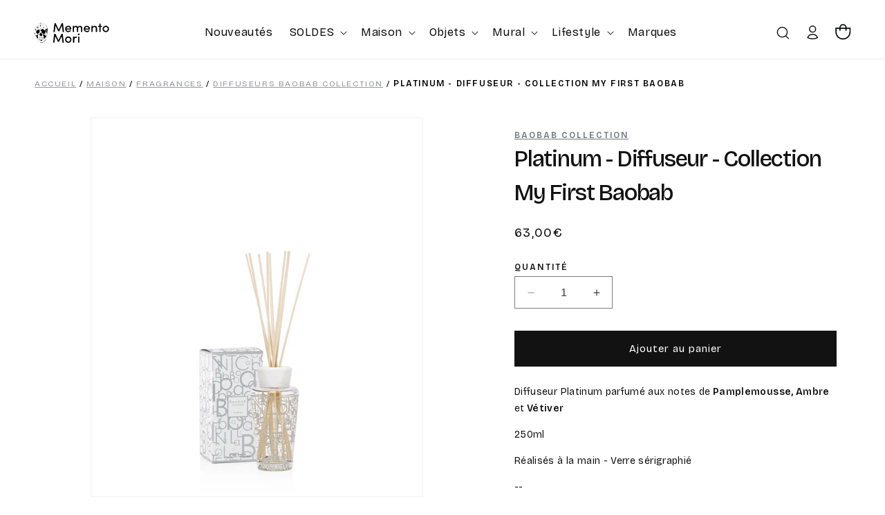

--- FILE ---
content_type: text/html; charset=utf-8
request_url: https://www.mementomori-shop.com/products/diffuseur-my-first-baobab-platinum
body_size: 58548
content:
<!doctype html>
<html class="no-js" lang="fr">
  <head>
    <meta charset="utf-8">
    <meta http-equiv="X-UA-Compatible" content="IE=edge">
    <meta name="viewport" content="width=device-width,initial-scale=1">
    <meta name="theme-color" content="">
    <link rel="canonical" href="https://www.mementomori-shop.com/products/diffuseur-my-first-baobab-platinum"><link rel="icon" type="image/png" href="//www.mementomori-shop.com/cdn/shop/files/favicon-memento.png?crop=center&height=32&v=1700557010&width=32"><link rel="preconnect" href="https://fonts.shopifycdn.com" crossorigin><title>
      Diffuseur My First Baobab Platinum | Memento Mori
</title>

    
      <meta name="description" content="Le diffuseur my first Baobab platinum dévoile un parfum envoutant d&#39;ambre et d&#39;agrume, évocateur d&#39;élégance masculine. Le flacon de My First Baobab Platinum s&#39;inspire des monogrammes des années 70.">
    

    

<meta property="og:site_name" content="Memento Mori">
<meta property="og:url" content="https://www.mementomori-shop.com/products/diffuseur-my-first-baobab-platinum">
<meta property="og:title" content="Diffuseur My First Baobab Platinum | Memento Mori">
<meta property="og:type" content="product">
<meta property="og:description" content="Le diffuseur my first Baobab platinum dévoile un parfum envoutant d&#39;ambre et d&#39;agrume, évocateur d&#39;élégance masculine. Le flacon de My First Baobab Platinum s&#39;inspire des monogrammes des années 70."><meta property="og:image" content="http://www.mementomori-shop.com/cdn/shop/products/my-first-baobab-diffuser-platinum.jpg?v=1645190846">
  <meta property="og:image:secure_url" content="https://www.mementomori-shop.com/cdn/shop/products/my-first-baobab-diffuser-platinum.jpg?v=1645190846">
  <meta property="og:image:width" content="875">
  <meta property="og:image:height" content="1000"><meta property="og:price:amount" content="63,00">
  <meta property="og:price:currency" content="EUR"><meta name="twitter:card" content="summary_large_image">
<meta name="twitter:title" content="Diffuseur My First Baobab Platinum | Memento Mori">
<meta name="twitter:description" content="Le diffuseur my first Baobab platinum dévoile un parfum envoutant d&#39;ambre et d&#39;agrume, évocateur d&#39;élégance masculine. Le flacon de My First Baobab Platinum s&#39;inspire des monogrammes des années 70.">


    <script src="//www.mementomori-shop.com/cdn/shop/t/4/assets/constants.js?v=58251544750838685771698055203" defer="defer"></script>
    <script src="//www.mementomori-shop.com/cdn/shop/t/4/assets/pubsub.js?v=158357773527763999511698055203" defer="defer"></script>
    <script src="//www.mementomori-shop.com/cdn/shop/t/4/assets/global.js?v=54939145903281508041698055203" defer="defer"></script><script src="//www.mementomori-shop.com/cdn/shop/t/4/assets/animations.js?v=88693664871331136111698055202" defer="defer"></script><script>window.performance && window.performance.mark && window.performance.mark('shopify.content_for_header.start');</script><meta name="facebook-domain-verification" content="e1anpuintbqumha2zpegzu2or9u763">
<meta name="facebook-domain-verification" content="ia8tzal15281y7285eetlod53hnt8l">
<meta name="google-site-verification" content="0nnjLJwx10fEsNjzJsL3LY59vFrdxmUrC5Ps3AG2Fks">
<meta id="shopify-digital-wallet" name="shopify-digital-wallet" content="/46830092453/digital_wallets/dialog">
<meta name="shopify-checkout-api-token" content="64dc5cb843e2b05a236c080c70eb05cf">
<meta id="in-context-paypal-metadata" data-shop-id="46830092453" data-venmo-supported="false" data-environment="production" data-locale="fr_FR" data-paypal-v4="true" data-currency="EUR">
<link rel="alternate" type="application/json+oembed" href="https://www.mementomori-shop.com/products/diffuseur-my-first-baobab-platinum.oembed">
<script async="async" src="/checkouts/internal/preloads.js?locale=fr-FR"></script>
<link rel="preconnect" href="https://shop.app" crossorigin="anonymous">
<script async="async" src="https://shop.app/checkouts/internal/preloads.js?locale=fr-FR&shop_id=46830092453" crossorigin="anonymous"></script>
<script id="shopify-features" type="application/json">{"accessToken":"64dc5cb843e2b05a236c080c70eb05cf","betas":["rich-media-storefront-analytics"],"domain":"www.mementomori-shop.com","predictiveSearch":true,"shopId":46830092453,"locale":"fr"}</script>
<script>var Shopify = Shopify || {};
Shopify.shop = "memento-mori-shop.myshopify.com";
Shopify.locale = "fr";
Shopify.currency = {"active":"EUR","rate":"1.0"};
Shopify.country = "FR";
Shopify.theme = {"name":"Dawn","id":154547487057,"schema_name":"Dawn","schema_version":"11.0.0","theme_store_id":887,"role":"main"};
Shopify.theme.handle = "null";
Shopify.theme.style = {"id":null,"handle":null};
Shopify.cdnHost = "www.mementomori-shop.com/cdn";
Shopify.routes = Shopify.routes || {};
Shopify.routes.root = "/";</script>
<script type="module">!function(o){(o.Shopify=o.Shopify||{}).modules=!0}(window);</script>
<script>!function(o){function n(){var o=[];function n(){o.push(Array.prototype.slice.apply(arguments))}return n.q=o,n}var t=o.Shopify=o.Shopify||{};t.loadFeatures=n(),t.autoloadFeatures=n()}(window);</script>
<script>
  window.ShopifyPay = window.ShopifyPay || {};
  window.ShopifyPay.apiHost = "shop.app\/pay";
  window.ShopifyPay.redirectState = null;
</script>
<script id="shop-js-analytics" type="application/json">{"pageType":"product"}</script>
<script defer="defer" async type="module" src="//www.mementomori-shop.com/cdn/shopifycloud/shop-js/modules/v2/client.init-shop-cart-sync_DyYWCJny.fr.esm.js"></script>
<script defer="defer" async type="module" src="//www.mementomori-shop.com/cdn/shopifycloud/shop-js/modules/v2/chunk.common_BDBm0ZZC.esm.js"></script>
<script type="module">
  await import("//www.mementomori-shop.com/cdn/shopifycloud/shop-js/modules/v2/client.init-shop-cart-sync_DyYWCJny.fr.esm.js");
await import("//www.mementomori-shop.com/cdn/shopifycloud/shop-js/modules/v2/chunk.common_BDBm0ZZC.esm.js");

  window.Shopify.SignInWithShop?.initShopCartSync?.({"fedCMEnabled":true,"windoidEnabled":true});

</script>
<script>
  window.Shopify = window.Shopify || {};
  if (!window.Shopify.featureAssets) window.Shopify.featureAssets = {};
  window.Shopify.featureAssets['shop-js'] = {"shop-cart-sync":["modules/v2/client.shop-cart-sync_B_Bw5PRo.fr.esm.js","modules/v2/chunk.common_BDBm0ZZC.esm.js"],"init-fed-cm":["modules/v2/client.init-fed-cm_-pdRnAOg.fr.esm.js","modules/v2/chunk.common_BDBm0ZZC.esm.js"],"init-windoid":["modules/v2/client.init-windoid_DnYlFG1h.fr.esm.js","modules/v2/chunk.common_BDBm0ZZC.esm.js"],"init-shop-email-lookup-coordinator":["modules/v2/client.init-shop-email-lookup-coordinator_BCzilhpw.fr.esm.js","modules/v2/chunk.common_BDBm0ZZC.esm.js"],"shop-cash-offers":["modules/v2/client.shop-cash-offers_C5kHJTSN.fr.esm.js","modules/v2/chunk.common_BDBm0ZZC.esm.js","modules/v2/chunk.modal_CtqKD1z8.esm.js"],"shop-button":["modules/v2/client.shop-button_mcpRJFuh.fr.esm.js","modules/v2/chunk.common_BDBm0ZZC.esm.js"],"shop-toast-manager":["modules/v2/client.shop-toast-manager_C_QXj6h0.fr.esm.js","modules/v2/chunk.common_BDBm0ZZC.esm.js"],"avatar":["modules/v2/client.avatar_BTnouDA3.fr.esm.js"],"pay-button":["modules/v2/client.pay-button_DsS5m06H.fr.esm.js","modules/v2/chunk.common_BDBm0ZZC.esm.js"],"init-shop-cart-sync":["modules/v2/client.init-shop-cart-sync_DyYWCJny.fr.esm.js","modules/v2/chunk.common_BDBm0ZZC.esm.js"],"shop-login-button":["modules/v2/client.shop-login-button_BEQFZ84Y.fr.esm.js","modules/v2/chunk.common_BDBm0ZZC.esm.js","modules/v2/chunk.modal_CtqKD1z8.esm.js"],"init-customer-accounts-sign-up":["modules/v2/client.init-customer-accounts-sign-up_QowAcxX2.fr.esm.js","modules/v2/client.shop-login-button_BEQFZ84Y.fr.esm.js","modules/v2/chunk.common_BDBm0ZZC.esm.js","modules/v2/chunk.modal_CtqKD1z8.esm.js"],"init-shop-for-new-customer-accounts":["modules/v2/client.init-shop-for-new-customer-accounts_BFJXT-UG.fr.esm.js","modules/v2/client.shop-login-button_BEQFZ84Y.fr.esm.js","modules/v2/chunk.common_BDBm0ZZC.esm.js","modules/v2/chunk.modal_CtqKD1z8.esm.js"],"init-customer-accounts":["modules/v2/client.init-customer-accounts_BBfGV8Xt.fr.esm.js","modules/v2/client.shop-login-button_BEQFZ84Y.fr.esm.js","modules/v2/chunk.common_BDBm0ZZC.esm.js","modules/v2/chunk.modal_CtqKD1z8.esm.js"],"shop-follow-button":["modules/v2/client.shop-follow-button_9fzI0NJX.fr.esm.js","modules/v2/chunk.common_BDBm0ZZC.esm.js","modules/v2/chunk.modal_CtqKD1z8.esm.js"],"checkout-modal":["modules/v2/client.checkout-modal_DHwrZ6kr.fr.esm.js","modules/v2/chunk.common_BDBm0ZZC.esm.js","modules/v2/chunk.modal_CtqKD1z8.esm.js"],"lead-capture":["modules/v2/client.lead-capture_D3unuPP3.fr.esm.js","modules/v2/chunk.common_BDBm0ZZC.esm.js","modules/v2/chunk.modal_CtqKD1z8.esm.js"],"shop-login":["modules/v2/client.shop-login_C8y8Opox.fr.esm.js","modules/v2/chunk.common_BDBm0ZZC.esm.js","modules/v2/chunk.modal_CtqKD1z8.esm.js"],"payment-terms":["modules/v2/client.payment-terms_DoIedF_y.fr.esm.js","modules/v2/chunk.common_BDBm0ZZC.esm.js","modules/v2/chunk.modal_CtqKD1z8.esm.js"]};
</script>
<script>(function() {
  var isLoaded = false;
  function asyncLoad() {
    if (isLoaded) return;
    isLoaded = true;
    var urls = ["https:\/\/d1564fddzjmdj5.cloudfront.net\/initializercolissimo.js?app_name=happycolissimo\u0026cloud=d1564fddzjmdj5.cloudfront.net\u0026shop=memento-mori-shop.myshopify.com","\/\/swymv3pro-01.azureedge.net\/code\/swym-shopify.js?shop=memento-mori-shop.myshopify.com","https:\/\/cdn.nfcube.com\/instafeed-dddca930c945c5ae699f66ad5f1e89e8.js?shop=memento-mori-shop.myshopify.com"];
    for (var i = 0; i < urls.length; i++) {
      var s = document.createElement('script');
      s.type = 'text/javascript';
      s.async = true;
      s.src = urls[i];
      var x = document.getElementsByTagName('script')[0];
      x.parentNode.insertBefore(s, x);
    }
  };
  if(window.attachEvent) {
    window.attachEvent('onload', asyncLoad);
  } else {
    window.addEventListener('load', asyncLoad, false);
  }
})();</script>
<script id="__st">var __st={"a":46830092453,"offset":3600,"reqid":"f5351571-8ef8-48b7-87ca-45d25487a287-1768924274","pageurl":"www.mementomori-shop.com\/products\/diffuseur-my-first-baobab-platinum","u":"e86102974a84","p":"product","rtyp":"product","rid":7574006038772};</script>
<script>window.ShopifyPaypalV4VisibilityTracking = true;</script>
<script id="captcha-bootstrap">!function(){'use strict';const t='contact',e='account',n='new_comment',o=[[t,t],['blogs',n],['comments',n],[t,'customer']],c=[[e,'customer_login'],[e,'guest_login'],[e,'recover_customer_password'],[e,'create_customer']],r=t=>t.map((([t,e])=>`form[action*='/${t}']:not([data-nocaptcha='true']) input[name='form_type'][value='${e}']`)).join(','),a=t=>()=>t?[...document.querySelectorAll(t)].map((t=>t.form)):[];function s(){const t=[...o],e=r(t);return a(e)}const i='password',u='form_key',d=['recaptcha-v3-token','g-recaptcha-response','h-captcha-response',i],f=()=>{try{return window.sessionStorage}catch{return}},m='__shopify_v',_=t=>t.elements[u];function p(t,e,n=!1){try{const o=window.sessionStorage,c=JSON.parse(o.getItem(e)),{data:r}=function(t){const{data:e,action:n}=t;return t[m]||n?{data:e,action:n}:{data:t,action:n}}(c);for(const[e,n]of Object.entries(r))t.elements[e]&&(t.elements[e].value=n);n&&o.removeItem(e)}catch(o){console.error('form repopulation failed',{error:o})}}const l='form_type',E='cptcha';function T(t){t.dataset[E]=!0}const w=window,h=w.document,L='Shopify',v='ce_forms',y='captcha';let A=!1;((t,e)=>{const n=(g='f06e6c50-85a8-45c8-87d0-21a2b65856fe',I='https://cdn.shopify.com/shopifycloud/storefront-forms-hcaptcha/ce_storefront_forms_captcha_hcaptcha.v1.5.2.iife.js',D={infoText:'Protégé par hCaptcha',privacyText:'Confidentialité',termsText:'Conditions'},(t,e,n)=>{const o=w[L][v],c=o.bindForm;if(c)return c(t,g,e,D).then(n);var r;o.q.push([[t,g,e,D],n]),r=I,A||(h.body.append(Object.assign(h.createElement('script'),{id:'captcha-provider',async:!0,src:r})),A=!0)});var g,I,D;w[L]=w[L]||{},w[L][v]=w[L][v]||{},w[L][v].q=[],w[L][y]=w[L][y]||{},w[L][y].protect=function(t,e){n(t,void 0,e),T(t)},Object.freeze(w[L][y]),function(t,e,n,w,h,L){const[v,y,A,g]=function(t,e,n){const i=e?o:[],u=t?c:[],d=[...i,...u],f=r(d),m=r(i),_=r(d.filter((([t,e])=>n.includes(e))));return[a(f),a(m),a(_),s()]}(w,h,L),I=t=>{const e=t.target;return e instanceof HTMLFormElement?e:e&&e.form},D=t=>v().includes(t);t.addEventListener('submit',(t=>{const e=I(t);if(!e)return;const n=D(e)&&!e.dataset.hcaptchaBound&&!e.dataset.recaptchaBound,o=_(e),c=g().includes(e)&&(!o||!o.value);(n||c)&&t.preventDefault(),c&&!n&&(function(t){try{if(!f())return;!function(t){const e=f();if(!e)return;const n=_(t);if(!n)return;const o=n.value;o&&e.removeItem(o)}(t);const e=Array.from(Array(32),(()=>Math.random().toString(36)[2])).join('');!function(t,e){_(t)||t.append(Object.assign(document.createElement('input'),{type:'hidden',name:u})),t.elements[u].value=e}(t,e),function(t,e){const n=f();if(!n)return;const o=[...t.querySelectorAll(`input[type='${i}']`)].map((({name:t})=>t)),c=[...d,...o],r={};for(const[a,s]of new FormData(t).entries())c.includes(a)||(r[a]=s);n.setItem(e,JSON.stringify({[m]:1,action:t.action,data:r}))}(t,e)}catch(e){console.error('failed to persist form',e)}}(e),e.submit())}));const S=(t,e)=>{t&&!t.dataset[E]&&(n(t,e.some((e=>e===t))),T(t))};for(const o of['focusin','change'])t.addEventListener(o,(t=>{const e=I(t);D(e)&&S(e,y())}));const B=e.get('form_key'),M=e.get(l),P=B&&M;t.addEventListener('DOMContentLoaded',(()=>{const t=y();if(P)for(const e of t)e.elements[l].value===M&&p(e,B);[...new Set([...A(),...v().filter((t=>'true'===t.dataset.shopifyCaptcha))])].forEach((e=>S(e,t)))}))}(h,new URLSearchParams(w.location.search),n,t,e,['guest_login'])})(!0,!0)}();</script>
<script integrity="sha256-4kQ18oKyAcykRKYeNunJcIwy7WH5gtpwJnB7kiuLZ1E=" data-source-attribution="shopify.loadfeatures" defer="defer" src="//www.mementomori-shop.com/cdn/shopifycloud/storefront/assets/storefront/load_feature-a0a9edcb.js" crossorigin="anonymous"></script>
<script crossorigin="anonymous" defer="defer" src="//www.mementomori-shop.com/cdn/shopifycloud/storefront/assets/shopify_pay/storefront-65b4c6d7.js?v=20250812"></script>
<script data-source-attribution="shopify.dynamic_checkout.dynamic.init">var Shopify=Shopify||{};Shopify.PaymentButton=Shopify.PaymentButton||{isStorefrontPortableWallets:!0,init:function(){window.Shopify.PaymentButton.init=function(){};var t=document.createElement("script");t.src="https://www.mementomori-shop.com/cdn/shopifycloud/portable-wallets/latest/portable-wallets.fr.js",t.type="module",document.head.appendChild(t)}};
</script>
<script data-source-attribution="shopify.dynamic_checkout.buyer_consent">
  function portableWalletsHideBuyerConsent(e){var t=document.getElementById("shopify-buyer-consent"),n=document.getElementById("shopify-subscription-policy-button");t&&n&&(t.classList.add("hidden"),t.setAttribute("aria-hidden","true"),n.removeEventListener("click",e))}function portableWalletsShowBuyerConsent(e){var t=document.getElementById("shopify-buyer-consent"),n=document.getElementById("shopify-subscription-policy-button");t&&n&&(t.classList.remove("hidden"),t.removeAttribute("aria-hidden"),n.addEventListener("click",e))}window.Shopify?.PaymentButton&&(window.Shopify.PaymentButton.hideBuyerConsent=portableWalletsHideBuyerConsent,window.Shopify.PaymentButton.showBuyerConsent=portableWalletsShowBuyerConsent);
</script>
<script data-source-attribution="shopify.dynamic_checkout.cart.bootstrap">document.addEventListener("DOMContentLoaded",(function(){function t(){return document.querySelector("shopify-accelerated-checkout-cart, shopify-accelerated-checkout")}if(t())Shopify.PaymentButton.init();else{new MutationObserver((function(e,n){t()&&(Shopify.PaymentButton.init(),n.disconnect())})).observe(document.body,{childList:!0,subtree:!0})}}));
</script>
<script id='scb4127' type='text/javascript' async='' src='https://www.mementomori-shop.com/cdn/shopifycloud/privacy-banner/storefront-banner.js'></script><link id="shopify-accelerated-checkout-styles" rel="stylesheet" media="screen" href="https://www.mementomori-shop.com/cdn/shopifycloud/portable-wallets/latest/accelerated-checkout-backwards-compat.css" crossorigin="anonymous">
<style id="shopify-accelerated-checkout-cart">
        #shopify-buyer-consent {
  margin-top: 1em;
  display: inline-block;
  width: 100%;
}

#shopify-buyer-consent.hidden {
  display: none;
}

#shopify-subscription-policy-button {
  background: none;
  border: none;
  padding: 0;
  text-decoration: underline;
  font-size: inherit;
  cursor: pointer;
}

#shopify-subscription-policy-button::before {
  box-shadow: none;
}

      </style>
<script id="sections-script" data-sections="header" defer="defer" src="//www.mementomori-shop.com/cdn/shop/t/4/compiled_assets/scripts.js?v=19345"></script>
<script>window.performance && window.performance.mark && window.performance.mark('shopify.content_for_header.end');</script>


    <link rel="preconnect" href="https://fonts.googleapis.com">
    <link rel="preconnect" href="https://fonts.gstatic.com" crossorigin>
    <link href="https://fonts.googleapis.com/css2?family=Bricolage+Grotesque:opsz,wght@12..96,400;12..96,500;12..96,600&display=swap" rel="stylesheet">

    <style data-shopify>
      @font-face {
  font-family: Assistant;
  font-weight: 400;
  font-style: normal;
  font-display: swap;
  src: url("//www.mementomori-shop.com/cdn/fonts/assistant/assistant_n4.9120912a469cad1cc292572851508ca49d12e768.woff2") format("woff2"),
       url("//www.mementomori-shop.com/cdn/fonts/assistant/assistant_n4.6e9875ce64e0fefcd3f4446b7ec9036b3ddd2985.woff") format("woff");
}

      @font-face {
  font-family: Assistant;
  font-weight: 700;
  font-style: normal;
  font-display: swap;
  src: url("//www.mementomori-shop.com/cdn/fonts/assistant/assistant_n7.bf44452348ec8b8efa3aa3068825305886b1c83c.woff2") format("woff2"),
       url("//www.mementomori-shop.com/cdn/fonts/assistant/assistant_n7.0c887fee83f6b3bda822f1150b912c72da0f7b64.woff") format("woff");
}

      
      
      @font-face {
  font-family: Assistant;
  font-weight: 400;
  font-style: normal;
  font-display: swap;
  src: url("//www.mementomori-shop.com/cdn/fonts/assistant/assistant_n4.9120912a469cad1cc292572851508ca49d12e768.woff2") format("woff2"),
       url("//www.mementomori-shop.com/cdn/fonts/assistant/assistant_n4.6e9875ce64e0fefcd3f4446b7ec9036b3ddd2985.woff") format("woff");
}


      
        :root,
        .color-background-1 {
          --color-background: 255,255,255;
        
          --gradient-background: #ffffff;
        
        --color-foreground: 18,18,18;
        --color-shadow: 18,18,18;
        --color-button: 18,18,18;
        --color-button-text: 255,255,255;
        --color-secondary-button: 255,255,255;
        --color-secondary-button-text: 18,18,18;
        --color-link: 18,18,18;
        --color-badge-foreground: 18,18,18;
        --color-badge-background: 255,255,255;
        --color-badge-border: 18,18,18;
        --payment-terms-background-color: rgb(255 255 255);
      }
      
        
        .color-background-2 {
          --color-background: 246,248,250;
        
          --gradient-background: #f6f8fa;
        
        --color-foreground: 18,18,18;
        --color-shadow: 18,18,18;
        --color-button: 18,18,18;
        --color-button-text: 243,243,243;
        --color-secondary-button: 246,248,250;
        --color-secondary-button-text: 18,18,18;
        --color-link: 18,18,18;
        --color-badge-foreground: 18,18,18;
        --color-badge-background: 246,248,250;
        --color-badge-border: 18,18,18;
        --payment-terms-background-color: rgb(246 248 250);
      }
      
        
        .color-inverse {
          --color-background: 36,40,51;
        
          --gradient-background: #242833;
        
        --color-foreground: 255,255,255;
        --color-shadow: 18,18,18;
        --color-button: 255,255,255;
        --color-button-text: 0,0,0;
        --color-secondary-button: 36,40,51;
        --color-secondary-button-text: 255,255,255;
        --color-link: 255,255,255;
        --color-badge-foreground: 255,255,255;
        --color-badge-background: 36,40,51;
        --color-badge-border: 255,255,255;
        --payment-terms-background-color: rgb(36 40 51);
      }
      
        
        .color-accent-1 {
          --color-background: 18,18,18;
        
          --gradient-background: #121212;
        
        --color-foreground: 246,248,250;
        --color-shadow: 18,18,18;
        --color-button: 255,255,255;
        --color-button-text: 18,18,18;
        --color-secondary-button: 18,18,18;
        --color-secondary-button-text: 246,248,250;
        --color-link: 246,248,250;
        --color-badge-foreground: 246,248,250;
        --color-badge-background: 18,18,18;
        --color-badge-border: 246,248,250;
        --payment-terms-background-color: rgb(18 18 18);
      }
      
        
        .color-accent-2 {
          --color-background: 51,79,180;
        
          --gradient-background: #334fb4;
        
        --color-foreground: 255,255,255;
        --color-shadow: 18,18,18;
        --color-button: 255,255,255;
        --color-button-text: 51,79,180;
        --color-secondary-button: 51,79,180;
        --color-secondary-button-text: 255,255,255;
        --color-link: 255,255,255;
        --color-badge-foreground: 255,255,255;
        --color-badge-background: 51,79,180;
        --color-badge-border: 255,255,255;
        --payment-terms-background-color: rgb(51 79 180);
      }
      
        
        .color-scheme-bb819e71-669d-4dc9-82ee-5ffe70677ee3 {
          --color-background: 246,248,250;
        
          --gradient-background: #f6f8fa;
        
        --color-foreground: 18,18,18;
        --color-shadow: 18,18,18;
        --color-button: 18,18,18;
        --color-button-text: 255,255,255;
        --color-secondary-button: 246,248,250;
        --color-secondary-button-text: 18,18,18;
        --color-link: 18,18,18;
        --color-badge-foreground: 18,18,18;
        --color-badge-background: 246,248,250;
        --color-badge-border: 18,18,18;
        --payment-terms-background-color: rgb(246 248 250);
      }
      

      body, .color-background-1, .color-background-2, .color-inverse, .color-accent-1, .color-accent-2, .color-scheme-bb819e71-669d-4dc9-82ee-5ffe70677ee3 {
        color: rgba(var(--color-foreground), 1);
        background-color: rgb(var(--color-background));
      }
    
      :root {
        --font-body-family: 'Bricolage Grotesque', sans-serif;
        --font-body-style: normal;
        --font-body-weight: 400;
        --font-body-weight-bold: 500;

        --font-heading-family: 'Bricolage Grotesque', sans-serif;;
        --font-heading-style: normal;
        --font-heading-weight: 600;

        --font-body-scale: 1.0;
        --font-heading-scale: 1.0;

        --media-padding: px;
        --media-border-opacity: 0.05;
        --media-border-width: 1px;
        --media-radius: 0px;
        --media-shadow-opacity: 0.0;
        --media-shadow-horizontal-offset: 0px;
        --media-shadow-vertical-offset: 4px;
        --media-shadow-blur-radius: 5px;
        --media-shadow-visible: 0;

        --page-width: 140rem;
        --page-width-margin: 0rem;

        --product-card-image-padding: 0.0rem;
        --product-card-corner-radius: 0.0rem;
        --product-card-text-alignment: left;
        --product-card-border-width: 0.0rem;
        --product-card-border-opacity: 0.1;
        --product-card-shadow-opacity: 0.0;
        --product-card-shadow-visible: 0;
        --product-card-shadow-horizontal-offset: 0.0rem;
        --product-card-shadow-vertical-offset: 0.4rem;
        --product-card-shadow-blur-radius: 0.5rem;

        --collection-card-image-padding: 0.0rem;
        --collection-card-corner-radius: 0.0rem;
        --collection-card-text-alignment: left;
        --collection-card-border-width: 0.0rem;
        --collection-card-border-opacity: 0.1;
        --collection-card-shadow-opacity: 0.0;
        --collection-card-shadow-visible: 0;
        --collection-card-shadow-horizontal-offset: 0.0rem;
        --collection-card-shadow-vertical-offset: 0.4rem;
        --collection-card-shadow-blur-radius: 0.5rem;

        --blog-card-image-padding: 0.0rem;
        --blog-card-corner-radius: 0.0rem;
        --blog-card-text-alignment: left;
        --blog-card-border-width: 0.0rem;
        --blog-card-border-opacity: 0.1;
        --blog-card-shadow-opacity: 0.0;
        --blog-card-shadow-visible: 0;
        --blog-card-shadow-horizontal-offset: 0.0rem;
        --blog-card-shadow-vertical-offset: 0.4rem;
        --blog-card-shadow-blur-radius: 0.5rem;

        --badge-corner-radius: 4.0rem;

        --popup-border-width: 1px;
        --popup-border-opacity: 0.1;
        --popup-corner-radius: 0px;
        --popup-shadow-opacity: 0.05;
        --popup-shadow-horizontal-offset: 0px;
        --popup-shadow-vertical-offset: 4px;
        --popup-shadow-blur-radius: 5px;

        --drawer-border-width: 1px;
        --drawer-border-opacity: 0.1;
        --drawer-shadow-opacity: 0.0;
        --drawer-shadow-horizontal-offset: 0px;
        --drawer-shadow-vertical-offset: 4px;
        --drawer-shadow-blur-radius: 5px;

        --spacing-sections-desktop: 0px;
        --spacing-sections-mobile: 0px;

        --grid-desktop-vertical-spacing: 12px;
        --grid-desktop-horizontal-spacing: 12px;
        --grid-mobile-vertical-spacing: 6px;
        --grid-mobile-horizontal-spacing: 6px;

        --text-boxes-border-opacity: 0.1;
        --text-boxes-border-width: 0px;
        --text-boxes-radius: 0px;
        --text-boxes-shadow-opacity: 0.0;
        --text-boxes-shadow-visible: 0;
        --text-boxes-shadow-horizontal-offset: 0px;
        --text-boxes-shadow-vertical-offset: 4px;
        --text-boxes-shadow-blur-radius: 5px;

        --buttons-radius: 0px;
        --buttons-radius-outset: 0px;
        --buttons-border-width: 1px;
        --buttons-border-opacity: 1.0;
        --buttons-shadow-opacity: 0.0;
        --buttons-shadow-visible: 0;
        --buttons-shadow-horizontal-offset: 0px;
        --buttons-shadow-vertical-offset: 4px;
        --buttons-shadow-blur-radius: 5px;
        --buttons-border-offset: 0px;

        --inputs-radius: 0px;
        --inputs-border-width: 1px;
        --inputs-border-opacity: 0.55;
        --inputs-shadow-opacity: 0.0;
        --inputs-shadow-horizontal-offset: 0px;
        --inputs-margin-offset: 0px;
        --inputs-shadow-vertical-offset: 4px;
        --inputs-shadow-blur-radius: 5px;
        --inputs-radius-outset: 0px;

        --variant-pills-radius: 40px;
        --variant-pills-border-width: 1px;
        --variant-pills-border-opacity: 0.55;
        --variant-pills-shadow-opacity: 0.0;
        --variant-pills-shadow-horizontal-offset: 0px;
        --variant-pills-shadow-vertical-offset: 4px;
        --variant-pills-shadow-blur-radius: 5px;
      }

      *,
      *::before,
      *::after {
        box-sizing: inherit;
      }

      html {
        box-sizing: border-box;
        font-size: calc(var(--font-body-scale) * 62.5%);
        height: 100%;
      }

      body {
        display: grid;
        grid-template-rows: auto auto 1fr auto;
        grid-template-columns: 100%;
        min-height: 100%;
        margin: 0;
        font-size: 1.5rem;
        letter-spacing: 0.06rem;
        line-height: calc(1 + 0.8 / var(--font-body-scale));
        font-family: var(--font-body-family);
        font-style: var(--font-body-style);
        font-weight: var(--font-body-weight);
      }

      @media screen and (min-width: 750px) {
        body {
          font-size: 1.6rem;
        }
      }
    </style>

    <link href="//www.mementomori-shop.com/cdn/shop/t/4/assets/base.css?v=165191016556652226921698055202" rel="stylesheet" type="text/css" media="all" />
    <link href="//www.mementomori-shop.com/cdn/shop/t/4/assets/custom.css?v=146150743379683619871701363653" rel="stylesheet" type="text/css" media="all" />
<link rel="preload" as="font" href="//www.mementomori-shop.com/cdn/fonts/assistant/assistant_n4.9120912a469cad1cc292572851508ca49d12e768.woff2" type="font/woff2" crossorigin><link rel="preload" as="font" href="//www.mementomori-shop.com/cdn/fonts/assistant/assistant_n4.9120912a469cad1cc292572851508ca49d12e768.woff2" type="font/woff2" crossorigin><link href="//www.mementomori-shop.com/cdn/shop/t/4/assets/component-localization-form.css?v=143319823105703127341698055203" rel="stylesheet" type="text/css" media="all" />
      <script src="//www.mementomori-shop.com/cdn/shop/t/4/assets/localization-form.js?v=161644695336821385561698055203" defer="defer"></script><link
        rel="stylesheet"
        href="//www.mementomori-shop.com/cdn/shop/t/4/assets/component-predictive-search.css?v=118923337488134913561698055203"
        media="print"
        onload="this.media='all'"
      ><script>
      document.documentElement.className = document.documentElement.className.replace('no-js', 'js');
      if (Shopify.designMode) {
        document.documentElement.classList.add('shopify-design-mode');
      }
    </script>


  
  <!-- BEGIN app block: shopify://apps/seowill-redirects/blocks/brokenlink-404/cc7b1996-e567-42d0-8862-356092041863 -->
<script type="text/javascript">
    !function(t){var e={};function r(n){if(e[n])return e[n].exports;var o=e[n]={i:n,l:!1,exports:{}};return t[n].call(o.exports,o,o.exports,r),o.l=!0,o.exports}r.m=t,r.c=e,r.d=function(t,e,n){r.o(t,e)||Object.defineProperty(t,e,{enumerable:!0,get:n})},r.r=function(t){"undefined"!==typeof Symbol&&Symbol.toStringTag&&Object.defineProperty(t,Symbol.toStringTag,{value:"Module"}),Object.defineProperty(t,"__esModule",{value:!0})},r.t=function(t,e){if(1&e&&(t=r(t)),8&e)return t;if(4&e&&"object"===typeof t&&t&&t.__esModule)return t;var n=Object.create(null);if(r.r(n),Object.defineProperty(n,"default",{enumerable:!0,value:t}),2&e&&"string"!=typeof t)for(var o in t)r.d(n,o,function(e){return t[e]}.bind(null,o));return n},r.n=function(t){var e=t&&t.__esModule?function(){return t.default}:function(){return t};return r.d(e,"a",e),e},r.o=function(t,e){return Object.prototype.hasOwnProperty.call(t,e)},r.p="",r(r.s=11)}([function(t,e,r){"use strict";var n=r(2),o=Object.prototype.toString;function i(t){return"[object Array]"===o.call(t)}function a(t){return"undefined"===typeof t}function u(t){return null!==t&&"object"===typeof t}function s(t){return"[object Function]"===o.call(t)}function c(t,e){if(null!==t&&"undefined"!==typeof t)if("object"!==typeof t&&(t=[t]),i(t))for(var r=0,n=t.length;r<n;r++)e.call(null,t[r],r,t);else for(var o in t)Object.prototype.hasOwnProperty.call(t,o)&&e.call(null,t[o],o,t)}t.exports={isArray:i,isArrayBuffer:function(t){return"[object ArrayBuffer]"===o.call(t)},isBuffer:function(t){return null!==t&&!a(t)&&null!==t.constructor&&!a(t.constructor)&&"function"===typeof t.constructor.isBuffer&&t.constructor.isBuffer(t)},isFormData:function(t){return"undefined"!==typeof FormData&&t instanceof FormData},isArrayBufferView:function(t){return"undefined"!==typeof ArrayBuffer&&ArrayBuffer.isView?ArrayBuffer.isView(t):t&&t.buffer&&t.buffer instanceof ArrayBuffer},isString:function(t){return"string"===typeof t},isNumber:function(t){return"number"===typeof t},isObject:u,isUndefined:a,isDate:function(t){return"[object Date]"===o.call(t)},isFile:function(t){return"[object File]"===o.call(t)},isBlob:function(t){return"[object Blob]"===o.call(t)},isFunction:s,isStream:function(t){return u(t)&&s(t.pipe)},isURLSearchParams:function(t){return"undefined"!==typeof URLSearchParams&&t instanceof URLSearchParams},isStandardBrowserEnv:function(){return("undefined"===typeof navigator||"ReactNative"!==navigator.product&&"NativeScript"!==navigator.product&&"NS"!==navigator.product)&&("undefined"!==typeof window&&"undefined"!==typeof document)},forEach:c,merge:function t(){var e={};function r(r,n){"object"===typeof e[n]&&"object"===typeof r?e[n]=t(e[n],r):e[n]=r}for(var n=0,o=arguments.length;n<o;n++)c(arguments[n],r);return e},deepMerge:function t(){var e={};function r(r,n){"object"===typeof e[n]&&"object"===typeof r?e[n]=t(e[n],r):e[n]="object"===typeof r?t({},r):r}for(var n=0,o=arguments.length;n<o;n++)c(arguments[n],r);return e},extend:function(t,e,r){return c(e,(function(e,o){t[o]=r&&"function"===typeof e?n(e,r):e})),t},trim:function(t){return t.replace(/^\s*/,"").replace(/\s*$/,"")}}},function(t,e,r){t.exports=r(12)},function(t,e,r){"use strict";t.exports=function(t,e){return function(){for(var r=new Array(arguments.length),n=0;n<r.length;n++)r[n]=arguments[n];return t.apply(e,r)}}},function(t,e,r){"use strict";var n=r(0);function o(t){return encodeURIComponent(t).replace(/%40/gi,"@").replace(/%3A/gi,":").replace(/%24/g,"$").replace(/%2C/gi,",").replace(/%20/g,"+").replace(/%5B/gi,"[").replace(/%5D/gi,"]")}t.exports=function(t,e,r){if(!e)return t;var i;if(r)i=r(e);else if(n.isURLSearchParams(e))i=e.toString();else{var a=[];n.forEach(e,(function(t,e){null!==t&&"undefined"!==typeof t&&(n.isArray(t)?e+="[]":t=[t],n.forEach(t,(function(t){n.isDate(t)?t=t.toISOString():n.isObject(t)&&(t=JSON.stringify(t)),a.push(o(e)+"="+o(t))})))})),i=a.join("&")}if(i){var u=t.indexOf("#");-1!==u&&(t=t.slice(0,u)),t+=(-1===t.indexOf("?")?"?":"&")+i}return t}},function(t,e,r){"use strict";t.exports=function(t){return!(!t||!t.__CANCEL__)}},function(t,e,r){"use strict";(function(e){var n=r(0),o=r(19),i={"Content-Type":"application/x-www-form-urlencoded"};function a(t,e){!n.isUndefined(t)&&n.isUndefined(t["Content-Type"])&&(t["Content-Type"]=e)}var u={adapter:function(){var t;return("undefined"!==typeof XMLHttpRequest||"undefined"!==typeof e&&"[object process]"===Object.prototype.toString.call(e))&&(t=r(6)),t}(),transformRequest:[function(t,e){return o(e,"Accept"),o(e,"Content-Type"),n.isFormData(t)||n.isArrayBuffer(t)||n.isBuffer(t)||n.isStream(t)||n.isFile(t)||n.isBlob(t)?t:n.isArrayBufferView(t)?t.buffer:n.isURLSearchParams(t)?(a(e,"application/x-www-form-urlencoded;charset=utf-8"),t.toString()):n.isObject(t)?(a(e,"application/json;charset=utf-8"),JSON.stringify(t)):t}],transformResponse:[function(t){if("string"===typeof t)try{t=JSON.parse(t)}catch(e){}return t}],timeout:0,xsrfCookieName:"XSRF-TOKEN",xsrfHeaderName:"X-XSRF-TOKEN",maxContentLength:-1,validateStatus:function(t){return t>=200&&t<300},headers:{common:{Accept:"application/json, text/plain, */*"}}};n.forEach(["delete","get","head"],(function(t){u.headers[t]={}})),n.forEach(["post","put","patch"],(function(t){u.headers[t]=n.merge(i)})),t.exports=u}).call(this,r(18))},function(t,e,r){"use strict";var n=r(0),o=r(20),i=r(3),a=r(22),u=r(25),s=r(26),c=r(7);t.exports=function(t){return new Promise((function(e,f){var l=t.data,p=t.headers;n.isFormData(l)&&delete p["Content-Type"];var h=new XMLHttpRequest;if(t.auth){var d=t.auth.username||"",m=t.auth.password||"";p.Authorization="Basic "+btoa(d+":"+m)}var y=a(t.baseURL,t.url);if(h.open(t.method.toUpperCase(),i(y,t.params,t.paramsSerializer),!0),h.timeout=t.timeout,h.onreadystatechange=function(){if(h&&4===h.readyState&&(0!==h.status||h.responseURL&&0===h.responseURL.indexOf("file:"))){var r="getAllResponseHeaders"in h?u(h.getAllResponseHeaders()):null,n={data:t.responseType&&"text"!==t.responseType?h.response:h.responseText,status:h.status,statusText:h.statusText,headers:r,config:t,request:h};o(e,f,n),h=null}},h.onabort=function(){h&&(f(c("Request aborted",t,"ECONNABORTED",h)),h=null)},h.onerror=function(){f(c("Network Error",t,null,h)),h=null},h.ontimeout=function(){var e="timeout of "+t.timeout+"ms exceeded";t.timeoutErrorMessage&&(e=t.timeoutErrorMessage),f(c(e,t,"ECONNABORTED",h)),h=null},n.isStandardBrowserEnv()){var v=r(27),g=(t.withCredentials||s(y))&&t.xsrfCookieName?v.read(t.xsrfCookieName):void 0;g&&(p[t.xsrfHeaderName]=g)}if("setRequestHeader"in h&&n.forEach(p,(function(t,e){"undefined"===typeof l&&"content-type"===e.toLowerCase()?delete p[e]:h.setRequestHeader(e,t)})),n.isUndefined(t.withCredentials)||(h.withCredentials=!!t.withCredentials),t.responseType)try{h.responseType=t.responseType}catch(w){if("json"!==t.responseType)throw w}"function"===typeof t.onDownloadProgress&&h.addEventListener("progress",t.onDownloadProgress),"function"===typeof t.onUploadProgress&&h.upload&&h.upload.addEventListener("progress",t.onUploadProgress),t.cancelToken&&t.cancelToken.promise.then((function(t){h&&(h.abort(),f(t),h=null)})),void 0===l&&(l=null),h.send(l)}))}},function(t,e,r){"use strict";var n=r(21);t.exports=function(t,e,r,o,i){var a=new Error(t);return n(a,e,r,o,i)}},function(t,e,r){"use strict";var n=r(0);t.exports=function(t,e){e=e||{};var r={},o=["url","method","params","data"],i=["headers","auth","proxy"],a=["baseURL","url","transformRequest","transformResponse","paramsSerializer","timeout","withCredentials","adapter","responseType","xsrfCookieName","xsrfHeaderName","onUploadProgress","onDownloadProgress","maxContentLength","validateStatus","maxRedirects","httpAgent","httpsAgent","cancelToken","socketPath"];n.forEach(o,(function(t){"undefined"!==typeof e[t]&&(r[t]=e[t])})),n.forEach(i,(function(o){n.isObject(e[o])?r[o]=n.deepMerge(t[o],e[o]):"undefined"!==typeof e[o]?r[o]=e[o]:n.isObject(t[o])?r[o]=n.deepMerge(t[o]):"undefined"!==typeof t[o]&&(r[o]=t[o])})),n.forEach(a,(function(n){"undefined"!==typeof e[n]?r[n]=e[n]:"undefined"!==typeof t[n]&&(r[n]=t[n])}));var u=o.concat(i).concat(a),s=Object.keys(e).filter((function(t){return-1===u.indexOf(t)}));return n.forEach(s,(function(n){"undefined"!==typeof e[n]?r[n]=e[n]:"undefined"!==typeof t[n]&&(r[n]=t[n])})),r}},function(t,e,r){"use strict";function n(t){this.message=t}n.prototype.toString=function(){return"Cancel"+(this.message?": "+this.message:"")},n.prototype.__CANCEL__=!0,t.exports=n},function(t,e,r){t.exports=r(13)},function(t,e,r){t.exports=r(30)},function(t,e,r){var n=function(t){"use strict";var e=Object.prototype,r=e.hasOwnProperty,n="function"===typeof Symbol?Symbol:{},o=n.iterator||"@@iterator",i=n.asyncIterator||"@@asyncIterator",a=n.toStringTag||"@@toStringTag";function u(t,e,r){return Object.defineProperty(t,e,{value:r,enumerable:!0,configurable:!0,writable:!0}),t[e]}try{u({},"")}catch(S){u=function(t,e,r){return t[e]=r}}function s(t,e,r,n){var o=e&&e.prototype instanceof l?e:l,i=Object.create(o.prototype),a=new L(n||[]);return i._invoke=function(t,e,r){var n="suspendedStart";return function(o,i){if("executing"===n)throw new Error("Generator is already running");if("completed"===n){if("throw"===o)throw i;return j()}for(r.method=o,r.arg=i;;){var a=r.delegate;if(a){var u=x(a,r);if(u){if(u===f)continue;return u}}if("next"===r.method)r.sent=r._sent=r.arg;else if("throw"===r.method){if("suspendedStart"===n)throw n="completed",r.arg;r.dispatchException(r.arg)}else"return"===r.method&&r.abrupt("return",r.arg);n="executing";var s=c(t,e,r);if("normal"===s.type){if(n=r.done?"completed":"suspendedYield",s.arg===f)continue;return{value:s.arg,done:r.done}}"throw"===s.type&&(n="completed",r.method="throw",r.arg=s.arg)}}}(t,r,a),i}function c(t,e,r){try{return{type:"normal",arg:t.call(e,r)}}catch(S){return{type:"throw",arg:S}}}t.wrap=s;var f={};function l(){}function p(){}function h(){}var d={};d[o]=function(){return this};var m=Object.getPrototypeOf,y=m&&m(m(T([])));y&&y!==e&&r.call(y,o)&&(d=y);var v=h.prototype=l.prototype=Object.create(d);function g(t){["next","throw","return"].forEach((function(e){u(t,e,(function(t){return this._invoke(e,t)}))}))}function w(t,e){var n;this._invoke=function(o,i){function a(){return new e((function(n,a){!function n(o,i,a,u){var s=c(t[o],t,i);if("throw"!==s.type){var f=s.arg,l=f.value;return l&&"object"===typeof l&&r.call(l,"__await")?e.resolve(l.__await).then((function(t){n("next",t,a,u)}),(function(t){n("throw",t,a,u)})):e.resolve(l).then((function(t){f.value=t,a(f)}),(function(t){return n("throw",t,a,u)}))}u(s.arg)}(o,i,n,a)}))}return n=n?n.then(a,a):a()}}function x(t,e){var r=t.iterator[e.method];if(void 0===r){if(e.delegate=null,"throw"===e.method){if(t.iterator.return&&(e.method="return",e.arg=void 0,x(t,e),"throw"===e.method))return f;e.method="throw",e.arg=new TypeError("The iterator does not provide a 'throw' method")}return f}var n=c(r,t.iterator,e.arg);if("throw"===n.type)return e.method="throw",e.arg=n.arg,e.delegate=null,f;var o=n.arg;return o?o.done?(e[t.resultName]=o.value,e.next=t.nextLoc,"return"!==e.method&&(e.method="next",e.arg=void 0),e.delegate=null,f):o:(e.method="throw",e.arg=new TypeError("iterator result is not an object"),e.delegate=null,f)}function b(t){var e={tryLoc:t[0]};1 in t&&(e.catchLoc=t[1]),2 in t&&(e.finallyLoc=t[2],e.afterLoc=t[3]),this.tryEntries.push(e)}function E(t){var e=t.completion||{};e.type="normal",delete e.arg,t.completion=e}function L(t){this.tryEntries=[{tryLoc:"root"}],t.forEach(b,this),this.reset(!0)}function T(t){if(t){var e=t[o];if(e)return e.call(t);if("function"===typeof t.next)return t;if(!isNaN(t.length)){var n=-1,i=function e(){for(;++n<t.length;)if(r.call(t,n))return e.value=t[n],e.done=!1,e;return e.value=void 0,e.done=!0,e};return i.next=i}}return{next:j}}function j(){return{value:void 0,done:!0}}return p.prototype=v.constructor=h,h.constructor=p,p.displayName=u(h,a,"GeneratorFunction"),t.isGeneratorFunction=function(t){var e="function"===typeof t&&t.constructor;return!!e&&(e===p||"GeneratorFunction"===(e.displayName||e.name))},t.mark=function(t){return Object.setPrototypeOf?Object.setPrototypeOf(t,h):(t.__proto__=h,u(t,a,"GeneratorFunction")),t.prototype=Object.create(v),t},t.awrap=function(t){return{__await:t}},g(w.prototype),w.prototype[i]=function(){return this},t.AsyncIterator=w,t.async=function(e,r,n,o,i){void 0===i&&(i=Promise);var a=new w(s(e,r,n,o),i);return t.isGeneratorFunction(r)?a:a.next().then((function(t){return t.done?t.value:a.next()}))},g(v),u(v,a,"Generator"),v[o]=function(){return this},v.toString=function(){return"[object Generator]"},t.keys=function(t){var e=[];for(var r in t)e.push(r);return e.reverse(),function r(){for(;e.length;){var n=e.pop();if(n in t)return r.value=n,r.done=!1,r}return r.done=!0,r}},t.values=T,L.prototype={constructor:L,reset:function(t){if(this.prev=0,this.next=0,this.sent=this._sent=void 0,this.done=!1,this.delegate=null,this.method="next",this.arg=void 0,this.tryEntries.forEach(E),!t)for(var e in this)"t"===e.charAt(0)&&r.call(this,e)&&!isNaN(+e.slice(1))&&(this[e]=void 0)},stop:function(){this.done=!0;var t=this.tryEntries[0].completion;if("throw"===t.type)throw t.arg;return this.rval},dispatchException:function(t){if(this.done)throw t;var e=this;function n(r,n){return a.type="throw",a.arg=t,e.next=r,n&&(e.method="next",e.arg=void 0),!!n}for(var o=this.tryEntries.length-1;o>=0;--o){var i=this.tryEntries[o],a=i.completion;if("root"===i.tryLoc)return n("end");if(i.tryLoc<=this.prev){var u=r.call(i,"catchLoc"),s=r.call(i,"finallyLoc");if(u&&s){if(this.prev<i.catchLoc)return n(i.catchLoc,!0);if(this.prev<i.finallyLoc)return n(i.finallyLoc)}else if(u){if(this.prev<i.catchLoc)return n(i.catchLoc,!0)}else{if(!s)throw new Error("try statement without catch or finally");if(this.prev<i.finallyLoc)return n(i.finallyLoc)}}}},abrupt:function(t,e){for(var n=this.tryEntries.length-1;n>=0;--n){var o=this.tryEntries[n];if(o.tryLoc<=this.prev&&r.call(o,"finallyLoc")&&this.prev<o.finallyLoc){var i=o;break}}i&&("break"===t||"continue"===t)&&i.tryLoc<=e&&e<=i.finallyLoc&&(i=null);var a=i?i.completion:{};return a.type=t,a.arg=e,i?(this.method="next",this.next=i.finallyLoc,f):this.complete(a)},complete:function(t,e){if("throw"===t.type)throw t.arg;return"break"===t.type||"continue"===t.type?this.next=t.arg:"return"===t.type?(this.rval=this.arg=t.arg,this.method="return",this.next="end"):"normal"===t.type&&e&&(this.next=e),f},finish:function(t){for(var e=this.tryEntries.length-1;e>=0;--e){var r=this.tryEntries[e];if(r.finallyLoc===t)return this.complete(r.completion,r.afterLoc),E(r),f}},catch:function(t){for(var e=this.tryEntries.length-1;e>=0;--e){var r=this.tryEntries[e];if(r.tryLoc===t){var n=r.completion;if("throw"===n.type){var o=n.arg;E(r)}return o}}throw new Error("illegal catch attempt")},delegateYield:function(t,e,r){return this.delegate={iterator:T(t),resultName:e,nextLoc:r},"next"===this.method&&(this.arg=void 0),f}},t}(t.exports);try{regeneratorRuntime=n}catch(o){Function("r","regeneratorRuntime = r")(n)}},function(t,e,r){"use strict";var n=r(0),o=r(2),i=r(14),a=r(8);function u(t){var e=new i(t),r=o(i.prototype.request,e);return n.extend(r,i.prototype,e),n.extend(r,e),r}var s=u(r(5));s.Axios=i,s.create=function(t){return u(a(s.defaults,t))},s.Cancel=r(9),s.CancelToken=r(28),s.isCancel=r(4),s.all=function(t){return Promise.all(t)},s.spread=r(29),t.exports=s,t.exports.default=s},function(t,e,r){"use strict";var n=r(0),o=r(3),i=r(15),a=r(16),u=r(8);function s(t){this.defaults=t,this.interceptors={request:new i,response:new i}}s.prototype.request=function(t){"string"===typeof t?(t=arguments[1]||{}).url=arguments[0]:t=t||{},(t=u(this.defaults,t)).method?t.method=t.method.toLowerCase():this.defaults.method?t.method=this.defaults.method.toLowerCase():t.method="get";var e=[a,void 0],r=Promise.resolve(t);for(this.interceptors.request.forEach((function(t){e.unshift(t.fulfilled,t.rejected)})),this.interceptors.response.forEach((function(t){e.push(t.fulfilled,t.rejected)}));e.length;)r=r.then(e.shift(),e.shift());return r},s.prototype.getUri=function(t){return t=u(this.defaults,t),o(t.url,t.params,t.paramsSerializer).replace(/^\?/,"")},n.forEach(["delete","get","head","options"],(function(t){s.prototype[t]=function(e,r){return this.request(n.merge(r||{},{method:t,url:e}))}})),n.forEach(["post","put","patch"],(function(t){s.prototype[t]=function(e,r,o){return this.request(n.merge(o||{},{method:t,url:e,data:r}))}})),t.exports=s},function(t,e,r){"use strict";var n=r(0);function o(){this.handlers=[]}o.prototype.use=function(t,e){return this.handlers.push({fulfilled:t,rejected:e}),this.handlers.length-1},o.prototype.eject=function(t){this.handlers[t]&&(this.handlers[t]=null)},o.prototype.forEach=function(t){n.forEach(this.handlers,(function(e){null!==e&&t(e)}))},t.exports=o},function(t,e,r){"use strict";var n=r(0),o=r(17),i=r(4),a=r(5);function u(t){t.cancelToken&&t.cancelToken.throwIfRequested()}t.exports=function(t){return u(t),t.headers=t.headers||{},t.data=o(t.data,t.headers,t.transformRequest),t.headers=n.merge(t.headers.common||{},t.headers[t.method]||{},t.headers),n.forEach(["delete","get","head","post","put","patch","common"],(function(e){delete t.headers[e]})),(t.adapter||a.adapter)(t).then((function(e){return u(t),e.data=o(e.data,e.headers,t.transformResponse),e}),(function(e){return i(e)||(u(t),e&&e.response&&(e.response.data=o(e.response.data,e.response.headers,t.transformResponse))),Promise.reject(e)}))}},function(t,e,r){"use strict";var n=r(0);t.exports=function(t,e,r){return n.forEach(r,(function(r){t=r(t,e)})),t}},function(t,e){var r,n,o=t.exports={};function i(){throw new Error("setTimeout has not been defined")}function a(){throw new Error("clearTimeout has not been defined")}function u(t){if(r===setTimeout)return setTimeout(t,0);if((r===i||!r)&&setTimeout)return r=setTimeout,setTimeout(t,0);try{return r(t,0)}catch(e){try{return r.call(null,t,0)}catch(e){return r.call(this,t,0)}}}!function(){try{r="function"===typeof setTimeout?setTimeout:i}catch(t){r=i}try{n="function"===typeof clearTimeout?clearTimeout:a}catch(t){n=a}}();var s,c=[],f=!1,l=-1;function p(){f&&s&&(f=!1,s.length?c=s.concat(c):l=-1,c.length&&h())}function h(){if(!f){var t=u(p);f=!0;for(var e=c.length;e;){for(s=c,c=[];++l<e;)s&&s[l].run();l=-1,e=c.length}s=null,f=!1,function(t){if(n===clearTimeout)return clearTimeout(t);if((n===a||!n)&&clearTimeout)return n=clearTimeout,clearTimeout(t);try{n(t)}catch(e){try{return n.call(null,t)}catch(e){return n.call(this,t)}}}(t)}}function d(t,e){this.fun=t,this.array=e}function m(){}o.nextTick=function(t){var e=new Array(arguments.length-1);if(arguments.length>1)for(var r=1;r<arguments.length;r++)e[r-1]=arguments[r];c.push(new d(t,e)),1!==c.length||f||u(h)},d.prototype.run=function(){this.fun.apply(null,this.array)},o.title="browser",o.browser=!0,o.env={},o.argv=[],o.version="",o.versions={},o.on=m,o.addListener=m,o.once=m,o.off=m,o.removeListener=m,o.removeAllListeners=m,o.emit=m,o.prependListener=m,o.prependOnceListener=m,o.listeners=function(t){return[]},o.binding=function(t){throw new Error("process.binding is not supported")},o.cwd=function(){return"/"},o.chdir=function(t){throw new Error("process.chdir is not supported")},o.umask=function(){return 0}},function(t,e,r){"use strict";var n=r(0);t.exports=function(t,e){n.forEach(t,(function(r,n){n!==e&&n.toUpperCase()===e.toUpperCase()&&(t[e]=r,delete t[n])}))}},function(t,e,r){"use strict";var n=r(7);t.exports=function(t,e,r){var o=r.config.validateStatus;!o||o(r.status)?t(r):e(n("Request failed with status code "+r.status,r.config,null,r.request,r))}},function(t,e,r){"use strict";t.exports=function(t,e,r,n,o){return t.config=e,r&&(t.code=r),t.request=n,t.response=o,t.isAxiosError=!0,t.toJSON=function(){return{message:this.message,name:this.name,description:this.description,number:this.number,fileName:this.fileName,lineNumber:this.lineNumber,columnNumber:this.columnNumber,stack:this.stack,config:this.config,code:this.code}},t}},function(t,e,r){"use strict";var n=r(23),o=r(24);t.exports=function(t,e){return t&&!n(e)?o(t,e):e}},function(t,e,r){"use strict";t.exports=function(t){return/^([a-z][a-z\d\+\-\.]*:)?\/\//i.test(t)}},function(t,e,r){"use strict";t.exports=function(t,e){return e?t.replace(/\/+$/,"")+"/"+e.replace(/^\/+/,""):t}},function(t,e,r){"use strict";var n=r(0),o=["age","authorization","content-length","content-type","etag","expires","from","host","if-modified-since","if-unmodified-since","last-modified","location","max-forwards","proxy-authorization","referer","retry-after","user-agent"];t.exports=function(t){var e,r,i,a={};return t?(n.forEach(t.split("\n"),(function(t){if(i=t.indexOf(":"),e=n.trim(t.substr(0,i)).toLowerCase(),r=n.trim(t.substr(i+1)),e){if(a[e]&&o.indexOf(e)>=0)return;a[e]="set-cookie"===e?(a[e]?a[e]:[]).concat([r]):a[e]?a[e]+", "+r:r}})),a):a}},function(t,e,r){"use strict";var n=r(0);t.exports=n.isStandardBrowserEnv()?function(){var t,e=/(msie|trident)/i.test(navigator.userAgent),r=document.createElement("a");function o(t){var n=t;return e&&(r.setAttribute("href",n),n=r.href),r.setAttribute("href",n),{href:r.href,protocol:r.protocol?r.protocol.replace(/:$/,""):"",host:r.host,search:r.search?r.search.replace(/^\?/,""):"",hash:r.hash?r.hash.replace(/^#/,""):"",hostname:r.hostname,port:r.port,pathname:"/"===r.pathname.charAt(0)?r.pathname:"/"+r.pathname}}return t=o(window.location.href),function(e){var r=n.isString(e)?o(e):e;return r.protocol===t.protocol&&r.host===t.host}}():function(){return!0}},function(t,e,r){"use strict";var n=r(0);t.exports=n.isStandardBrowserEnv()?{write:function(t,e,r,o,i,a){var u=[];u.push(t+"="+encodeURIComponent(e)),n.isNumber(r)&&u.push("expires="+new Date(r).toGMTString()),n.isString(o)&&u.push("path="+o),n.isString(i)&&u.push("domain="+i),!0===a&&u.push("secure"),document.cookie=u.join("; ")},read:function(t){var e=document.cookie.match(new RegExp("(^|;\\s*)("+t+")=([^;]*)"));return e?decodeURIComponent(e[3]):null},remove:function(t){this.write(t,"",Date.now()-864e5)}}:{write:function(){},read:function(){return null},remove:function(){}}},function(t,e,r){"use strict";var n=r(9);function o(t){if("function"!==typeof t)throw new TypeError("executor must be a function.");var e;this.promise=new Promise((function(t){e=t}));var r=this;t((function(t){r.reason||(r.reason=new n(t),e(r.reason))}))}o.prototype.throwIfRequested=function(){if(this.reason)throw this.reason},o.source=function(){var t;return{token:new o((function(e){t=e})),cancel:t}},t.exports=o},function(t,e,r){"use strict";t.exports=function(t){return function(e){return t.apply(null,e)}}},function(t,e,r){"use strict";r.r(e);var n=r(1),o=r.n(n);function i(t,e,r,n,o,i,a){try{var u=t[i](a),s=u.value}catch(c){return void r(c)}u.done?e(s):Promise.resolve(s).then(n,o)}function a(t){return function(){var e=this,r=arguments;return new Promise((function(n,o){var a=t.apply(e,r);function u(t){i(a,n,o,u,s,"next",t)}function s(t){i(a,n,o,u,s,"throw",t)}u(void 0)}))}}var u=r(10),s=r.n(u);var c=function(t){return function(t){var e=arguments.length>1&&void 0!==arguments[1]?arguments[1]:{},r=arguments.length>2&&void 0!==arguments[2]?arguments[2]:"GET";return r=r.toUpperCase(),new Promise((function(n){var o;"GET"===r&&(o=s.a.get(t,{params:e})),o.then((function(t){n(t.data)}))}))}("https://api-brokenlinkmanager.seoant.com/api/v1/receive_id",t,"GET")};function f(){return(f=a(o.a.mark((function t(e,r,n){var i;return o.a.wrap((function(t){for(;;)switch(t.prev=t.next){case 0:return i={shop:e,code:r,gbaid:n},t.next=3,c(i);case 3:t.sent;case 4:case"end":return t.stop()}}),t)})))).apply(this,arguments)}var l=window.location.href;if(-1!=l.indexOf("gbaid")){var p=l.split("gbaid");if(void 0!=p[1]){var h=window.location.pathname+window.location.search;window.history.pushState({},0,h),function(t,e,r){f.apply(this,arguments)}("memento-mori-shop.myshopify.com","",p[1])}}}]);
</script><!-- END app block --><link href="https://monorail-edge.shopifysvc.com" rel="dns-prefetch">
<script>(function(){if ("sendBeacon" in navigator && "performance" in window) {try {var session_token_from_headers = performance.getEntriesByType('navigation')[0].serverTiming.find(x => x.name == '_s').description;} catch {var session_token_from_headers = undefined;}var session_cookie_matches = document.cookie.match(/_shopify_s=([^;]*)/);var session_token_from_cookie = session_cookie_matches && session_cookie_matches.length === 2 ? session_cookie_matches[1] : "";var session_token = session_token_from_headers || session_token_from_cookie || "";function handle_abandonment_event(e) {var entries = performance.getEntries().filter(function(entry) {return /monorail-edge.shopifysvc.com/.test(entry.name);});if (!window.abandonment_tracked && entries.length === 0) {window.abandonment_tracked = true;var currentMs = Date.now();var navigation_start = performance.timing.navigationStart;var payload = {shop_id: 46830092453,url: window.location.href,navigation_start,duration: currentMs - navigation_start,session_token,page_type: "product"};window.navigator.sendBeacon("https://monorail-edge.shopifysvc.com/v1/produce", JSON.stringify({schema_id: "online_store_buyer_site_abandonment/1.1",payload: payload,metadata: {event_created_at_ms: currentMs,event_sent_at_ms: currentMs}}));}}window.addEventListener('pagehide', handle_abandonment_event);}}());</script>
<script id="web-pixels-manager-setup">(function e(e,d,r,n,o){if(void 0===o&&(o={}),!Boolean(null===(a=null===(i=window.Shopify)||void 0===i?void 0:i.analytics)||void 0===a?void 0:a.replayQueue)){var i,a;window.Shopify=window.Shopify||{};var t=window.Shopify;t.analytics=t.analytics||{};var s=t.analytics;s.replayQueue=[],s.publish=function(e,d,r){return s.replayQueue.push([e,d,r]),!0};try{self.performance.mark("wpm:start")}catch(e){}var l=function(){var e={modern:/Edge?\/(1{2}[4-9]|1[2-9]\d|[2-9]\d{2}|\d{4,})\.\d+(\.\d+|)|Firefox\/(1{2}[4-9]|1[2-9]\d|[2-9]\d{2}|\d{4,})\.\d+(\.\d+|)|Chrom(ium|e)\/(9{2}|\d{3,})\.\d+(\.\d+|)|(Maci|X1{2}).+ Version\/(15\.\d+|(1[6-9]|[2-9]\d|\d{3,})\.\d+)([,.]\d+|)( \(\w+\)|)( Mobile\/\w+|) Safari\/|Chrome.+OPR\/(9{2}|\d{3,})\.\d+\.\d+|(CPU[ +]OS|iPhone[ +]OS|CPU[ +]iPhone|CPU IPhone OS|CPU iPad OS)[ +]+(15[._]\d+|(1[6-9]|[2-9]\d|\d{3,})[._]\d+)([._]\d+|)|Android:?[ /-](13[3-9]|1[4-9]\d|[2-9]\d{2}|\d{4,})(\.\d+|)(\.\d+|)|Android.+Firefox\/(13[5-9]|1[4-9]\d|[2-9]\d{2}|\d{4,})\.\d+(\.\d+|)|Android.+Chrom(ium|e)\/(13[3-9]|1[4-9]\d|[2-9]\d{2}|\d{4,})\.\d+(\.\d+|)|SamsungBrowser\/([2-9]\d|\d{3,})\.\d+/,legacy:/Edge?\/(1[6-9]|[2-9]\d|\d{3,})\.\d+(\.\d+|)|Firefox\/(5[4-9]|[6-9]\d|\d{3,})\.\d+(\.\d+|)|Chrom(ium|e)\/(5[1-9]|[6-9]\d|\d{3,})\.\d+(\.\d+|)([\d.]+$|.*Safari\/(?![\d.]+ Edge\/[\d.]+$))|(Maci|X1{2}).+ Version\/(10\.\d+|(1[1-9]|[2-9]\d|\d{3,})\.\d+)([,.]\d+|)( \(\w+\)|)( Mobile\/\w+|) Safari\/|Chrome.+OPR\/(3[89]|[4-9]\d|\d{3,})\.\d+\.\d+|(CPU[ +]OS|iPhone[ +]OS|CPU[ +]iPhone|CPU IPhone OS|CPU iPad OS)[ +]+(10[._]\d+|(1[1-9]|[2-9]\d|\d{3,})[._]\d+)([._]\d+|)|Android:?[ /-](13[3-9]|1[4-9]\d|[2-9]\d{2}|\d{4,})(\.\d+|)(\.\d+|)|Mobile Safari.+OPR\/([89]\d|\d{3,})\.\d+\.\d+|Android.+Firefox\/(13[5-9]|1[4-9]\d|[2-9]\d{2}|\d{4,})\.\d+(\.\d+|)|Android.+Chrom(ium|e)\/(13[3-9]|1[4-9]\d|[2-9]\d{2}|\d{4,})\.\d+(\.\d+|)|Android.+(UC? ?Browser|UCWEB|U3)[ /]?(15\.([5-9]|\d{2,})|(1[6-9]|[2-9]\d|\d{3,})\.\d+)\.\d+|SamsungBrowser\/(5\.\d+|([6-9]|\d{2,})\.\d+)|Android.+MQ{2}Browser\/(14(\.(9|\d{2,})|)|(1[5-9]|[2-9]\d|\d{3,})(\.\d+|))(\.\d+|)|K[Aa][Ii]OS\/(3\.\d+|([4-9]|\d{2,})\.\d+)(\.\d+|)/},d=e.modern,r=e.legacy,n=navigator.userAgent;return n.match(d)?"modern":n.match(r)?"legacy":"unknown"}(),u="modern"===l?"modern":"legacy",c=(null!=n?n:{modern:"",legacy:""})[u],f=function(e){return[e.baseUrl,"/wpm","/b",e.hashVersion,"modern"===e.buildTarget?"m":"l",".js"].join("")}({baseUrl:d,hashVersion:r,buildTarget:u}),m=function(e){var d=e.version,r=e.bundleTarget,n=e.surface,o=e.pageUrl,i=e.monorailEndpoint;return{emit:function(e){var a=e.status,t=e.errorMsg,s=(new Date).getTime(),l=JSON.stringify({metadata:{event_sent_at_ms:s},events:[{schema_id:"web_pixels_manager_load/3.1",payload:{version:d,bundle_target:r,page_url:o,status:a,surface:n,error_msg:t},metadata:{event_created_at_ms:s}}]});if(!i)return console&&console.warn&&console.warn("[Web Pixels Manager] No Monorail endpoint provided, skipping logging."),!1;try{return self.navigator.sendBeacon.bind(self.navigator)(i,l)}catch(e){}var u=new XMLHttpRequest;try{return u.open("POST",i,!0),u.setRequestHeader("Content-Type","text/plain"),u.send(l),!0}catch(e){return console&&console.warn&&console.warn("[Web Pixels Manager] Got an unhandled error while logging to Monorail."),!1}}}}({version:r,bundleTarget:l,surface:e.surface,pageUrl:self.location.href,monorailEndpoint:e.monorailEndpoint});try{o.browserTarget=l,function(e){var d=e.src,r=e.async,n=void 0===r||r,o=e.onload,i=e.onerror,a=e.sri,t=e.scriptDataAttributes,s=void 0===t?{}:t,l=document.createElement("script"),u=document.querySelector("head"),c=document.querySelector("body");if(l.async=n,l.src=d,a&&(l.integrity=a,l.crossOrigin="anonymous"),s)for(var f in s)if(Object.prototype.hasOwnProperty.call(s,f))try{l.dataset[f]=s[f]}catch(e){}if(o&&l.addEventListener("load",o),i&&l.addEventListener("error",i),u)u.appendChild(l);else{if(!c)throw new Error("Did not find a head or body element to append the script");c.appendChild(l)}}({src:f,async:!0,onload:function(){if(!function(){var e,d;return Boolean(null===(d=null===(e=window.Shopify)||void 0===e?void 0:e.analytics)||void 0===d?void 0:d.initialized)}()){var d=window.webPixelsManager.init(e)||void 0;if(d){var r=window.Shopify.analytics;r.replayQueue.forEach((function(e){var r=e[0],n=e[1],o=e[2];d.publishCustomEvent(r,n,o)})),r.replayQueue=[],r.publish=d.publishCustomEvent,r.visitor=d.visitor,r.initialized=!0}}},onerror:function(){return m.emit({status:"failed",errorMsg:"".concat(f," has failed to load")})},sri:function(e){var d=/^sha384-[A-Za-z0-9+/=]+$/;return"string"==typeof e&&d.test(e)}(c)?c:"",scriptDataAttributes:o}),m.emit({status:"loading"})}catch(e){m.emit({status:"failed",errorMsg:(null==e?void 0:e.message)||"Unknown error"})}}})({shopId: 46830092453,storefrontBaseUrl: "https://www.mementomori-shop.com",extensionsBaseUrl: "https://extensions.shopifycdn.com/cdn/shopifycloud/web-pixels-manager",monorailEndpoint: "https://monorail-edge.shopifysvc.com/unstable/produce_batch",surface: "storefront-renderer",enabledBetaFlags: ["2dca8a86"],webPixelsConfigList: [{"id":"2137817425","configuration":"{\"swymApiEndpoint\":\"https:\/\/swymstore-v3pro-01.swymrelay.com\",\"swymTier\":\"v3pro-01\"}","eventPayloadVersion":"v1","runtimeContext":"STRICT","scriptVersion":"5b6f6917e306bc7f24523662663331c0","type":"APP","apiClientId":1350849,"privacyPurposes":["ANALYTICS","MARKETING","PREFERENCES"],"dataSharingAdjustments":{"protectedCustomerApprovalScopes":["read_customer_email","read_customer_name","read_customer_personal_data","read_customer_phone"]}},{"id":"1163297105","configuration":"{\"config\":\"{\\\"pixel_id\\\":\\\"G-GTLQ187YZ2\\\",\\\"target_country\\\":\\\"FR\\\",\\\"gtag_events\\\":[{\\\"type\\\":\\\"begin_checkout\\\",\\\"action_label\\\":\\\"G-GTLQ187YZ2\\\"},{\\\"type\\\":\\\"search\\\",\\\"action_label\\\":\\\"G-GTLQ187YZ2\\\"},{\\\"type\\\":\\\"view_item\\\",\\\"action_label\\\":[\\\"G-GTLQ187YZ2\\\",\\\"MC-FXCGW06TD9\\\"]},{\\\"type\\\":\\\"purchase\\\",\\\"action_label\\\":[\\\"G-GTLQ187YZ2\\\",\\\"MC-FXCGW06TD9\\\"]},{\\\"type\\\":\\\"page_view\\\",\\\"action_label\\\":[\\\"G-GTLQ187YZ2\\\",\\\"MC-FXCGW06TD9\\\"]},{\\\"type\\\":\\\"add_payment_info\\\",\\\"action_label\\\":\\\"G-GTLQ187YZ2\\\"},{\\\"type\\\":\\\"add_to_cart\\\",\\\"action_label\\\":\\\"G-GTLQ187YZ2\\\"}],\\\"enable_monitoring_mode\\\":false}\"}","eventPayloadVersion":"v1","runtimeContext":"OPEN","scriptVersion":"b2a88bafab3e21179ed38636efcd8a93","type":"APP","apiClientId":1780363,"privacyPurposes":[],"dataSharingAdjustments":{"protectedCustomerApprovalScopes":["read_customer_address","read_customer_email","read_customer_name","read_customer_personal_data","read_customer_phone"]}},{"id":"481132881","configuration":"{\"pixel_id\":\"287616250141419\",\"pixel_type\":\"facebook_pixel\",\"metaapp_system_user_token\":\"-\"}","eventPayloadVersion":"v1","runtimeContext":"OPEN","scriptVersion":"ca16bc87fe92b6042fbaa3acc2fbdaa6","type":"APP","apiClientId":2329312,"privacyPurposes":["ANALYTICS","MARKETING","SALE_OF_DATA"],"dataSharingAdjustments":{"protectedCustomerApprovalScopes":["read_customer_address","read_customer_email","read_customer_name","read_customer_personal_data","read_customer_phone"]}},{"id":"197787985","eventPayloadVersion":"v1","runtimeContext":"LAX","scriptVersion":"1","type":"CUSTOM","privacyPurposes":["ANALYTICS"],"name":"Google Analytics tag (migrated)"},{"id":"shopify-app-pixel","configuration":"{}","eventPayloadVersion":"v1","runtimeContext":"STRICT","scriptVersion":"0450","apiClientId":"shopify-pixel","type":"APP","privacyPurposes":["ANALYTICS","MARKETING"]},{"id":"shopify-custom-pixel","eventPayloadVersion":"v1","runtimeContext":"LAX","scriptVersion":"0450","apiClientId":"shopify-pixel","type":"CUSTOM","privacyPurposes":["ANALYTICS","MARKETING"]}],isMerchantRequest: false,initData: {"shop":{"name":"Memento Mori","paymentSettings":{"currencyCode":"EUR"},"myshopifyDomain":"memento-mori-shop.myshopify.com","countryCode":"FR","storefrontUrl":"https:\/\/www.mementomori-shop.com"},"customer":null,"cart":null,"checkout":null,"productVariants":[{"price":{"amount":63.0,"currencyCode":"EUR"},"product":{"title":"Platinum - Diffuseur - Collection My First Baobab","vendor":"Baobab Collection","id":"7574006038772","untranslatedTitle":"Platinum - Diffuseur - Collection My First Baobab","url":"\/products\/diffuseur-my-first-baobab-platinum","type":"Diffuseurs"},"id":"42463184847092","image":{"src":"\/\/www.mementomori-shop.com\/cdn\/shop\/products\/my-first-baobab-diffuser-platinum.jpg?v=1645190846"},"sku":"23845","title":"Default Title","untranslatedTitle":"Default Title"}],"purchasingCompany":null},},"https://www.mementomori-shop.com/cdn","fcfee988w5aeb613cpc8e4bc33m6693e112",{"modern":"","legacy":""},{"shopId":"46830092453","storefrontBaseUrl":"https:\/\/www.mementomori-shop.com","extensionBaseUrl":"https:\/\/extensions.shopifycdn.com\/cdn\/shopifycloud\/web-pixels-manager","surface":"storefront-renderer","enabledBetaFlags":"[\"2dca8a86\"]","isMerchantRequest":"false","hashVersion":"fcfee988w5aeb613cpc8e4bc33m6693e112","publish":"custom","events":"[[\"page_viewed\",{}],[\"product_viewed\",{\"productVariant\":{\"price\":{\"amount\":63.0,\"currencyCode\":\"EUR\"},\"product\":{\"title\":\"Platinum - Diffuseur - Collection My First Baobab\",\"vendor\":\"Baobab Collection\",\"id\":\"7574006038772\",\"untranslatedTitle\":\"Platinum - Diffuseur - Collection My First Baobab\",\"url\":\"\/products\/diffuseur-my-first-baobab-platinum\",\"type\":\"Diffuseurs\"},\"id\":\"42463184847092\",\"image\":{\"src\":\"\/\/www.mementomori-shop.com\/cdn\/shop\/products\/my-first-baobab-diffuser-platinum.jpg?v=1645190846\"},\"sku\":\"23845\",\"title\":\"Default Title\",\"untranslatedTitle\":\"Default Title\"}}]]"});</script><script>
  window.ShopifyAnalytics = window.ShopifyAnalytics || {};
  window.ShopifyAnalytics.meta = window.ShopifyAnalytics.meta || {};
  window.ShopifyAnalytics.meta.currency = 'EUR';
  var meta = {"product":{"id":7574006038772,"gid":"gid:\/\/shopify\/Product\/7574006038772","vendor":"Baobab Collection","type":"Diffuseurs","handle":"diffuseur-my-first-baobab-platinum","variants":[{"id":42463184847092,"price":6300,"name":"Platinum - Diffuseur - Collection My First Baobab","public_title":null,"sku":"23845"}],"remote":false},"page":{"pageType":"product","resourceType":"product","resourceId":7574006038772,"requestId":"f5351571-8ef8-48b7-87ca-45d25487a287-1768924274"}};
  for (var attr in meta) {
    window.ShopifyAnalytics.meta[attr] = meta[attr];
  }
</script>
<script class="analytics">
  (function () {
    var customDocumentWrite = function(content) {
      var jquery = null;

      if (window.jQuery) {
        jquery = window.jQuery;
      } else if (window.Checkout && window.Checkout.$) {
        jquery = window.Checkout.$;
      }

      if (jquery) {
        jquery('body').append(content);
      }
    };

    var hasLoggedConversion = function(token) {
      if (token) {
        return document.cookie.indexOf('loggedConversion=' + token) !== -1;
      }
      return false;
    }

    var setCookieIfConversion = function(token) {
      if (token) {
        var twoMonthsFromNow = new Date(Date.now());
        twoMonthsFromNow.setMonth(twoMonthsFromNow.getMonth() + 2);

        document.cookie = 'loggedConversion=' + token + '; expires=' + twoMonthsFromNow;
      }
    }

    var trekkie = window.ShopifyAnalytics.lib = window.trekkie = window.trekkie || [];
    if (trekkie.integrations) {
      return;
    }
    trekkie.methods = [
      'identify',
      'page',
      'ready',
      'track',
      'trackForm',
      'trackLink'
    ];
    trekkie.factory = function(method) {
      return function() {
        var args = Array.prototype.slice.call(arguments);
        args.unshift(method);
        trekkie.push(args);
        return trekkie;
      };
    };
    for (var i = 0; i < trekkie.methods.length; i++) {
      var key = trekkie.methods[i];
      trekkie[key] = trekkie.factory(key);
    }
    trekkie.load = function(config) {
      trekkie.config = config || {};
      trekkie.config.initialDocumentCookie = document.cookie;
      var first = document.getElementsByTagName('script')[0];
      var script = document.createElement('script');
      script.type = 'text/javascript';
      script.onerror = function(e) {
        var scriptFallback = document.createElement('script');
        scriptFallback.type = 'text/javascript';
        scriptFallback.onerror = function(error) {
                var Monorail = {
      produce: function produce(monorailDomain, schemaId, payload) {
        var currentMs = new Date().getTime();
        var event = {
          schema_id: schemaId,
          payload: payload,
          metadata: {
            event_created_at_ms: currentMs,
            event_sent_at_ms: currentMs
          }
        };
        return Monorail.sendRequest("https://" + monorailDomain + "/v1/produce", JSON.stringify(event));
      },
      sendRequest: function sendRequest(endpointUrl, payload) {
        // Try the sendBeacon API
        if (window && window.navigator && typeof window.navigator.sendBeacon === 'function' && typeof window.Blob === 'function' && !Monorail.isIos12()) {
          var blobData = new window.Blob([payload], {
            type: 'text/plain'
          });

          if (window.navigator.sendBeacon(endpointUrl, blobData)) {
            return true;
          } // sendBeacon was not successful

        } // XHR beacon

        var xhr = new XMLHttpRequest();

        try {
          xhr.open('POST', endpointUrl);
          xhr.setRequestHeader('Content-Type', 'text/plain');
          xhr.send(payload);
        } catch (e) {
          console.log(e);
        }

        return false;
      },
      isIos12: function isIos12() {
        return window.navigator.userAgent.lastIndexOf('iPhone; CPU iPhone OS 12_') !== -1 || window.navigator.userAgent.lastIndexOf('iPad; CPU OS 12_') !== -1;
      }
    };
    Monorail.produce('monorail-edge.shopifysvc.com',
      'trekkie_storefront_load_errors/1.1',
      {shop_id: 46830092453,
      theme_id: 154547487057,
      app_name: "storefront",
      context_url: window.location.href,
      source_url: "//www.mementomori-shop.com/cdn/s/trekkie.storefront.cd680fe47e6c39ca5d5df5f0a32d569bc48c0f27.min.js"});

        };
        scriptFallback.async = true;
        scriptFallback.src = '//www.mementomori-shop.com/cdn/s/trekkie.storefront.cd680fe47e6c39ca5d5df5f0a32d569bc48c0f27.min.js';
        first.parentNode.insertBefore(scriptFallback, first);
      };
      script.async = true;
      script.src = '//www.mementomori-shop.com/cdn/s/trekkie.storefront.cd680fe47e6c39ca5d5df5f0a32d569bc48c0f27.min.js';
      first.parentNode.insertBefore(script, first);
    };
    trekkie.load(
      {"Trekkie":{"appName":"storefront","development":false,"defaultAttributes":{"shopId":46830092453,"isMerchantRequest":null,"themeId":154547487057,"themeCityHash":"13383225300356550276","contentLanguage":"fr","currency":"EUR","eventMetadataId":"b959760f-c0b2-46bb-b632-4ced568ebcb6"},"isServerSideCookieWritingEnabled":true,"monorailRegion":"shop_domain","enabledBetaFlags":["65f19447"]},"Session Attribution":{},"S2S":{"facebookCapiEnabled":false,"source":"trekkie-storefront-renderer","apiClientId":580111}}
    );

    var loaded = false;
    trekkie.ready(function() {
      if (loaded) return;
      loaded = true;

      window.ShopifyAnalytics.lib = window.trekkie;

      var originalDocumentWrite = document.write;
      document.write = customDocumentWrite;
      try { window.ShopifyAnalytics.merchantGoogleAnalytics.call(this); } catch(error) {};
      document.write = originalDocumentWrite;

      window.ShopifyAnalytics.lib.page(null,{"pageType":"product","resourceType":"product","resourceId":7574006038772,"requestId":"f5351571-8ef8-48b7-87ca-45d25487a287-1768924274","shopifyEmitted":true});

      var match = window.location.pathname.match(/checkouts\/(.+)\/(thank_you|post_purchase)/)
      var token = match? match[1]: undefined;
      if (!hasLoggedConversion(token)) {
        setCookieIfConversion(token);
        window.ShopifyAnalytics.lib.track("Viewed Product",{"currency":"EUR","variantId":42463184847092,"productId":7574006038772,"productGid":"gid:\/\/shopify\/Product\/7574006038772","name":"Platinum - Diffuseur - Collection My First Baobab","price":"63.00","sku":"23845","brand":"Baobab Collection","variant":null,"category":"Diffuseurs","nonInteraction":true,"remote":false},undefined,undefined,{"shopifyEmitted":true});
      window.ShopifyAnalytics.lib.track("monorail:\/\/trekkie_storefront_viewed_product\/1.1",{"currency":"EUR","variantId":42463184847092,"productId":7574006038772,"productGid":"gid:\/\/shopify\/Product\/7574006038772","name":"Platinum - Diffuseur - Collection My First Baobab","price":"63.00","sku":"23845","brand":"Baobab Collection","variant":null,"category":"Diffuseurs","nonInteraction":true,"remote":false,"referer":"https:\/\/www.mementomori-shop.com\/products\/diffuseur-my-first-baobab-platinum"});
      }
    });


        var eventsListenerScript = document.createElement('script');
        eventsListenerScript.async = true;
        eventsListenerScript.src = "//www.mementomori-shop.com/cdn/shopifycloud/storefront/assets/shop_events_listener-3da45d37.js";
        document.getElementsByTagName('head')[0].appendChild(eventsListenerScript);

})();</script>
  <script>
  if (!window.ga || (window.ga && typeof window.ga !== 'function')) {
    window.ga = function ga() {
      (window.ga.q = window.ga.q || []).push(arguments);
      if (window.Shopify && window.Shopify.analytics && typeof window.Shopify.analytics.publish === 'function') {
        window.Shopify.analytics.publish("ga_stub_called", {}, {sendTo: "google_osp_migration"});
      }
      console.error("Shopify's Google Analytics stub called with:", Array.from(arguments), "\nSee https://help.shopify.com/manual/promoting-marketing/pixels/pixel-migration#google for more information.");
    };
    if (window.Shopify && window.Shopify.analytics && typeof window.Shopify.analytics.publish === 'function') {
      window.Shopify.analytics.publish("ga_stub_initialized", {}, {sendTo: "google_osp_migration"});
    }
  }
</script>
<script
  defer
  src="https://www.mementomori-shop.com/cdn/shopifycloud/perf-kit/shopify-perf-kit-3.0.4.min.js"
  data-application="storefront-renderer"
  data-shop-id="46830092453"
  data-render-region="gcp-us-east1"
  data-page-type="product"
  data-theme-instance-id="154547487057"
  data-theme-name="Dawn"
  data-theme-version="11.0.0"
  data-monorail-region="shop_domain"
  data-resource-timing-sampling-rate="10"
  data-shs="true"
  data-shs-beacon="true"
  data-shs-export-with-fetch="true"
  data-shs-logs-sample-rate="1"
  data-shs-beacon-endpoint="https://www.mementomori-shop.com/api/collect"
></script>
</head>

  <body class="gradient">
    <a class="skip-to-content-link button visually-hidden" href="#MainContent">
      Ignorer et passer au contenu
    </a><!-- BEGIN sections: header-group -->
<div id="shopify-section-sections--19982907834705__header" class="shopify-section shopify-section-group-header-group section-header"><link rel="stylesheet" href="//www.mementomori-shop.com/cdn/shop/t/4/assets/component-list-menu.css?v=151968516119678728991698055202" media="print" onload="this.media='all'">
<link rel="stylesheet" href="//www.mementomori-shop.com/cdn/shop/t/4/assets/component-search.css?v=130382253973794904871698055203" media="print" onload="this.media='all'">
<link rel="stylesheet" href="//www.mementomori-shop.com/cdn/shop/t/4/assets/component-menu-drawer.css?v=31331429079022630271698055203" media="print" onload="this.media='all'">
<link rel="stylesheet" href="//www.mementomori-shop.com/cdn/shop/t/4/assets/component-cart-notification.css?v=54116361853792938221698055202" media="print" onload="this.media='all'">
<link rel="stylesheet" href="//www.mementomori-shop.com/cdn/shop/t/4/assets/component-cart-items.css?v=63185545252468242311698055202" media="print" onload="this.media='all'"><link rel="stylesheet" href="//www.mementomori-shop.com/cdn/shop/t/4/assets/component-price.css?v=70172745017360139101698055203" media="print" onload="this.media='all'">
  <link rel="stylesheet" href="//www.mementomori-shop.com/cdn/shop/t/4/assets/component-loading-overlay.css?v=58800470094666109841698055203" media="print" onload="this.media='all'"><link rel="stylesheet" href="//www.mementomori-shop.com/cdn/shop/t/4/assets/component-mega-menu.css?v=10110889665867715061698055203" media="print" onload="this.media='all'">
  <noscript><link href="//www.mementomori-shop.com/cdn/shop/t/4/assets/component-mega-menu.css?v=10110889665867715061698055203" rel="stylesheet" type="text/css" media="all" /></noscript><noscript><link href="//www.mementomori-shop.com/cdn/shop/t/4/assets/component-list-menu.css?v=151968516119678728991698055202" rel="stylesheet" type="text/css" media="all" /></noscript>
<noscript><link href="//www.mementomori-shop.com/cdn/shop/t/4/assets/component-search.css?v=130382253973794904871698055203" rel="stylesheet" type="text/css" media="all" /></noscript>
<noscript><link href="//www.mementomori-shop.com/cdn/shop/t/4/assets/component-menu-drawer.css?v=31331429079022630271698055203" rel="stylesheet" type="text/css" media="all" /></noscript>
<noscript><link href="//www.mementomori-shop.com/cdn/shop/t/4/assets/component-cart-notification.css?v=54116361853792938221698055202" rel="stylesheet" type="text/css" media="all" /></noscript>
<noscript><link href="//www.mementomori-shop.com/cdn/shop/t/4/assets/component-cart-items.css?v=63185545252468242311698055202" rel="stylesheet" type="text/css" media="all" /></noscript>

<style>
  header-drawer {
    justify-self: start;
    margin-left: -1.2rem;
  }@media screen and (min-width: 990px) {
      header-drawer {
        display: none;
      }
    }.menu-drawer-container {
    display: flex;
  }

  .list-menu {
    list-style: none;
    padding: 0;
    margin: 0;
  }

  .list-menu--inline {
    display: inline-flex;
    flex-wrap: wrap;
  }

  summary.list-menu__item {
    padding-right: 2.7rem;
  }

  .list-menu__item {
    display: flex;
    align-items: center;
    line-height: calc(1 + 0.3 / var(--font-body-scale));
  }

  .list-menu__item--link {
    text-decoration: none;
    padding-bottom: 1rem;
    padding-top: 1rem;
    line-height: calc(1 + 0.8 / var(--font-body-scale));
  }

  @media screen and (min-width: 750px) {
    .list-menu__item--link {
      padding-bottom: 0.5rem;
      padding-top: 0.5rem;
    }
  }
</style><style data-shopify>.header {
    padding: 12px 3rem 8px 3rem;
  }

  .section-header {
    position: sticky; /* This is for fixing a Safari z-index issue. PR #2147 */
    margin-bottom: 0px;
  }

  @media screen and (min-width: 750px) {
    .section-header {
      margin-bottom: 0px;
    }
  }

  @media screen and (min-width: 990px) {
    .header {
      padding-top: 24px;
      padding-bottom: 16px;
    }
  }</style><script src="//www.mementomori-shop.com/cdn/shop/t/4/assets/details-disclosure.js?v=13653116266235556501698055203" defer="defer"></script>
<script src="//www.mementomori-shop.com/cdn/shop/t/4/assets/details-modal.js?v=25581673532751508451698055203" defer="defer"></script>
<script src="//www.mementomori-shop.com/cdn/shop/t/4/assets/cart-notification.js?v=133508293167896966491698055202" defer="defer"></script>
<script src="//www.mementomori-shop.com/cdn/shop/t/4/assets/search-form.js?v=133129549252120666541698055203" defer="defer"></script><svg xmlns="http://www.w3.org/2000/svg" class="hidden">
  <symbol id="icon-search"  width="24" height="24" viewBox="0 0 26 27"  fill="none">
      <path d="M11.2475 18.8273C15.6871 18.8273 19.2861 15.2283 19.2861 10.7888C19.2861 6.34922 15.6871 2.75024 11.2475 2.75024C6.80796 2.75024 3.20898 6.34922 3.20898 10.7888C3.20898 15.2283 6.80796 18.8273 11.2475 18.8273Z" stroke="#070809" stroke-width="1.5" stroke-linecap="square"/>
        <path d="M16.7363 16.7083L21.2898 21.2499" stroke="#070809" stroke-width="1.5" stroke-linecap="square"/>
  </symbol>
  
  

  <symbol id="icon-reset" class="icon icon-close"  fill="none" viewBox="0 0 18 18" stroke="currentColor">
    <circle r="8.5" cy="9" cx="9" stroke-opacity="0.2"/>
    <path d="M6.82972 6.82915L1.17193 1.17097" stroke-linecap="round" stroke-linejoin="round" transform="translate(5 5)"/>
    <path d="M1.22896 6.88502L6.77288 1.11523" stroke-linecap="round" stroke-linejoin="round" transform="translate(5 5)"/>
  </symbol>

  <symbol id="icon-close" class="icon icon-close" fill="none" viewBox="0 0 18 17">
    <path d="M.865 15.978a.5.5 0 00.707.707l7.433-7.431 7.579 7.282a.501.501 0 00.846-.37.5.5 0 00-.153-.351L9.712 8.546l7.417-7.416a.5.5 0 10-.707-.708L8.991 7.853 1.413.573a.5.5 0 10-.693.72l7.563 7.268-7.418 7.417z" fill="currentColor">
  </symbol>
</svg><sticky-header data-sticky-type="on-scroll-up" class="header-wrapper color-background-1 gradient header-wrapper--border-bottom"><header class="header header--middle-left header--mobile-center page-width header--has-menu header--has-social header--has-account">

<header-drawer data-breakpoint="tablet">
  <details id="Details-menu-drawer-container" class="menu-drawer-container">
    <summary
      class="header__icon header__icon--menu header__icon--summary link focus-inset"
      aria-label="Menu"
    >
      <span>
        <svg
  xmlns="http://www.w3.org/2000/svg"
  aria-hidden="true"
  focusable="false"
  class="icon icon-hamburger"
  fill="none"
  viewBox="0 0 18 16"
>
  <path d="M1 .5a.5.5 0 100 1h15.71a.5.5 0 000-1H1zM.5 8a.5.5 0 01.5-.5h15.71a.5.5 0 010 1H1A.5.5 0 01.5 8zm0 7a.5.5 0 01.5-.5h15.71a.5.5 0 010 1H1a.5.5 0 01-.5-.5z" fill="currentColor">
</svg>

        <svg
  xmlns="http://www.w3.org/2000/svg"
  aria-hidden="true"
  focusable="false"
  class="icon icon-close"
  fill="none"
  viewBox="0 0 18 17"
>
  <path d="M.865 15.978a.5.5 0 00.707.707l7.433-7.431 7.579 7.282a.501.501 0 00.846-.37.5.5 0 00-.153-.351L9.712 8.546l7.417-7.416a.5.5 0 10-.707-.708L8.991 7.853 1.413.573a.5.5 0 10-.693.72l7.563 7.268-7.418 7.417z" fill="currentColor">
</svg>

      </span>
    </summary>
    <div id="menu-drawer" class="gradient menu-drawer motion-reduce color-background-1">
      <div class="menu-drawer__inner-container">
        <div class="menu-drawer__navigation-container">
          <nav class="menu-drawer__navigation">
            <ul class="menu-drawer__menu has-submenu list-menu" role="list"><li><a
                      id="HeaderDrawer-nouveautes"
                      href="/collections/all"
                      class="menu-drawer__menu-item list-menu__item link link--text focus-inset"
                      
                    >
                      Nouveautés
                    </a></li><li><details id="Details-menu-drawer-menu-item-2">
                      <summary
                        id="HeaderDrawer-soldes"
                        class="menu-drawer__menu-item list-menu__item link link--text focus-inset"
                      >
                        SOLDES
                        <svg xmlns="http://www.w3.org/2000/svg" width="16" height="12" viewBox="0 0 16 12" fill="none" class="icon icon-arrow">
  <path fill-rule="evenodd" clip-rule="evenodd" d="M14.8757 4.74032C12.844 4.74032 10.9923 2.88951 10.9923 0.857015V0.0236816H9.32565V0.857015C9.32565 2.33535 9.97398 3.72201 10.9915 4.74032H0.708984V6.40699H10.9915C9.97398 7.42532 9.32565 8.81199 9.32565 10.2903V11.1237H10.9923V10.2903C10.9923 8.25782 12.844 6.40699 14.8757 6.40699H15.709V4.74032H14.8757Z" fill="currentColor"/>
  </svg>
                        <svg aria-hidden="true" focusable="false" class="icon icon-caret" viewBox="0 0 10 6">
  <path fill-rule="evenodd" clip-rule="evenodd" d="M9.354.646a.5.5 0 00-.708 0L5 4.293 1.354.646a.5.5 0 00-.708.708l4 4a.5.5 0 00.708 0l4-4a.5.5 0 000-.708z" fill="currentColor">
</svg>

                      </summary>
                      <div
                        id="link-soldes"
                        class="menu-drawer__submenu has-submenu gradient motion-reduce"
                        tabindex="-1"
                      >
                        <div class="menu-drawer__inner-submenu">
                          <button class="menu-drawer__close-button link link--text focus-inset" aria-expanded="true">
                            <svg xmlns="http://www.w3.org/2000/svg" width="16" height="12" viewBox="0 0 16 12" fill="none" class="icon icon-arrow">
  <path fill-rule="evenodd" clip-rule="evenodd" d="M14.8757 4.74032C12.844 4.74032 10.9923 2.88951 10.9923 0.857015V0.0236816H9.32565V0.857015C9.32565 2.33535 9.97398 3.72201 10.9915 4.74032H0.708984V6.40699H10.9915C9.97398 7.42532 9.32565 8.81199 9.32565 10.2903V11.1237H10.9923V10.2903C10.9923 8.25782 12.844 6.40699 14.8757 6.40699H15.709V4.74032H14.8757Z" fill="currentColor"/>
  </svg>
                            SOLDES
                          </button>
                          <ul class="menu-drawer__menu list-menu" role="list" tabindex="-1"><li><a
                                    id="HeaderDrawer-soldes-40"
                                    href="/collections/soldes-ete-40"
                                    class="menu-drawer__menu-item link link--text list-menu__item focus-inset"
                                    
                                  >
                                    -40%
                                  </a></li><li><a
                                    id="HeaderDrawer-soldes-50"
                                    href="/collections/soldes-soldes-50"
                                    class="menu-drawer__menu-item link link--text list-menu__item focus-inset"
                                    
                                  >
                                    -50%
                                  </a></li><li><a
                                    id="HeaderDrawer-soldes-60"
                                    href="/collections/soldes-60"
                                    class="menu-drawer__menu-item link link--text list-menu__item focus-inset"
                                    
                                  >
                                    -60%
                                  </a></li><li><a
                                    id="HeaderDrawer-soldes-70"
                                    href="/collections/soldes-soldes-70"
                                    class="menu-drawer__menu-item link link--text list-menu__item focus-inset"
                                    
                                  >
                                    -70%
                                  </a></li></ul>
                        </div>
                      </div>
                    </details></li><li><details id="Details-menu-drawer-menu-item-3">
                      <summary
                        id="HeaderDrawer-maison"
                        class="menu-drawer__menu-item list-menu__item link link--text focus-inset"
                      >
                        Maison
                        <svg xmlns="http://www.w3.org/2000/svg" width="16" height="12" viewBox="0 0 16 12" fill="none" class="icon icon-arrow">
  <path fill-rule="evenodd" clip-rule="evenodd" d="M14.8757 4.74032C12.844 4.74032 10.9923 2.88951 10.9923 0.857015V0.0236816H9.32565V0.857015C9.32565 2.33535 9.97398 3.72201 10.9915 4.74032H0.708984V6.40699H10.9915C9.97398 7.42532 9.32565 8.81199 9.32565 10.2903V11.1237H10.9923V10.2903C10.9923 8.25782 12.844 6.40699 14.8757 6.40699H15.709V4.74032H14.8757Z" fill="currentColor"/>
  </svg>
                        <svg aria-hidden="true" focusable="false" class="icon icon-caret" viewBox="0 0 10 6">
  <path fill-rule="evenodd" clip-rule="evenodd" d="M9.354.646a.5.5 0 00-.708 0L5 4.293 1.354.646a.5.5 0 00-.708.708l4 4a.5.5 0 00.708 0l4-4a.5.5 0 000-.708z" fill="currentColor">
</svg>

                      </summary>
                      <div
                        id="link-maison"
                        class="menu-drawer__submenu has-submenu gradient motion-reduce"
                        tabindex="-1"
                      >
                        <div class="menu-drawer__inner-submenu">
                          <button class="menu-drawer__close-button link link--text focus-inset" aria-expanded="true">
                            <svg xmlns="http://www.w3.org/2000/svg" width="16" height="12" viewBox="0 0 16 12" fill="none" class="icon icon-arrow">
  <path fill-rule="evenodd" clip-rule="evenodd" d="M14.8757 4.74032C12.844 4.74032 10.9923 2.88951 10.9923 0.857015V0.0236816H9.32565V0.857015C9.32565 2.33535 9.97398 3.72201 10.9915 4.74032H0.708984V6.40699H10.9915C9.97398 7.42532 9.32565 8.81199 9.32565 10.2903V11.1237H10.9923V10.2903C10.9923 8.25782 12.844 6.40699 14.8757 6.40699H15.709V4.74032H14.8757Z" fill="currentColor"/>
  </svg>
                            Maison
                          </button>
                          <ul class="menu-drawer__menu list-menu" role="list" tabindex="-1"><li><details id="Details-menu-drawer-maison-art-de-la-table">
                                    <summary
                                      id="HeaderDrawer-maison-art-de-la-table"
                                      class="menu-drawer__menu-item link link--text list-menu__item focus-inset"
                                    >
                                      Art de la table
                                      <svg xmlns="http://www.w3.org/2000/svg" width="16" height="12" viewBox="0 0 16 12" fill="none" class="icon icon-arrow">
  <path fill-rule="evenodd" clip-rule="evenodd" d="M14.8757 4.74032C12.844 4.74032 10.9923 2.88951 10.9923 0.857015V0.0236816H9.32565V0.857015C9.32565 2.33535 9.97398 3.72201 10.9915 4.74032H0.708984V6.40699H10.9915C9.97398 7.42532 9.32565 8.81199 9.32565 10.2903V11.1237H10.9923V10.2903C10.9923 8.25782 12.844 6.40699 14.8757 6.40699H15.709V4.74032H14.8757Z" fill="currentColor"/>
  </svg>
                                      <svg aria-hidden="true" focusable="false" class="icon icon-caret" viewBox="0 0 10 6">
  <path fill-rule="evenodd" clip-rule="evenodd" d="M9.354.646a.5.5 0 00-.708 0L5 4.293 1.354.646a.5.5 0 00-.708.708l4 4a.5.5 0 00.708 0l4-4a.5.5 0 000-.708z" fill="currentColor">
</svg>

                                    </summary>
                                    <div
                                      id="childlink-art-de-la-table"
                                      class="menu-drawer__submenu has-submenu gradient motion-reduce"
                                    >
                                      <button
                                        class="menu-drawer__close-button link link--text focus-inset"
                                        aria-expanded="true"
                                      >
                                        <svg xmlns="http://www.w3.org/2000/svg" width="16" height="12" viewBox="0 0 16 12" fill="none" class="icon icon-arrow">
  <path fill-rule="evenodd" clip-rule="evenodd" d="M14.8757 4.74032C12.844 4.74032 10.9923 2.88951 10.9923 0.857015V0.0236816H9.32565V0.857015C9.32565 2.33535 9.97398 3.72201 10.9915 4.74032H0.708984V6.40699H10.9915C9.97398 7.42532 9.32565 8.81199 9.32565 10.2903V11.1237H10.9923V10.2903C10.9923 8.25782 12.844 6.40699 14.8757 6.40699H15.709V4.74032H14.8757Z" fill="currentColor"/>
  </svg>
                                        Art de la table
                                      </button>
                                      <ul
                                        class="menu-drawer__menu list-menu"
                                        role="list"
                                        tabindex="-1"
                                      ><li>
                                            <a
                                              id="HeaderDrawer-maison-art-de-la-table-assiettes-et-couverts"
                                              href="/collections/maison-art-de-la-table-assiettes-et-couverts"
                                              class="menu-drawer__menu-item link link--text list-menu__item focus-inset"
                                              
                                            >
                                              Assiettes et Couverts
                                            </a>
                                          </li><li>
                                            <a
                                              id="HeaderDrawer-maison-art-de-la-table-corbeilles-a-fruits"
                                              href="/collections/maison-art-de-la-table-corbeilles-fruits"
                                              class="menu-drawer__menu-item link link--text list-menu__item focus-inset"
                                              
                                            >
                                              Corbeilles à fruits
                                            </a>
                                          </li><li>
                                            <a
                                              id="HeaderDrawer-maison-art-de-la-table-epicerie"
                                              href="/collections/maison-art-de-la-table-epicerie"
                                              class="menu-drawer__menu-item link link--text list-menu__item focus-inset"
                                              
                                            >
                                              Épicerie
                                            </a>
                                          </li><li>
                                            <a
                                              id="HeaderDrawer-maison-art-de-la-table-moulins-a-sel-et-poivre"
                                              href="/collections/maison-art-de-la-table-moulins-bobbin-adisson-ross"
                                              class="menu-drawer__menu-item link link--text list-menu__item focus-inset"
                                              
                                            >
                                              Moulins à sel et poivre
                                            </a>
                                          </li><li>
                                            <a
                                              id="HeaderDrawer-maison-art-de-la-table-plateaux"
                                              href="/collections/maison-art-de-la-table-plateaux"
                                              class="menu-drawer__menu-item link link--text list-menu__item focus-inset"
                                              
                                            >
                                              Plateaux
                                            </a>
                                          </li><li>
                                            <a
                                              id="HeaderDrawer-maison-art-de-la-table-tasses-et-bols"
                                              href="/collections/maison-art-de-la-table-tasses-et-bols"
                                              class="menu-drawer__menu-item link link--text list-menu__item focus-inset"
                                              
                                            >
                                              Tasses et Bols
                                            </a>
                                          </li><li>
                                            <a
                                              id="HeaderDrawer-maison-art-de-la-table-verres-et-carafes"
                                              href="/collections/maison-art-de-la-table-verres-et-carafes"
                                              class="menu-drawer__menu-item link link--text list-menu__item focus-inset"
                                              
                                            >
                                              Verres et Carafes
                                            </a>
                                          </li></ul>
                                    </div>
                                  </details></li><li><details id="Details-menu-drawer-maison-miroirs-et-pateres">
                                    <summary
                                      id="HeaderDrawer-maison-miroirs-et-pateres"
                                      class="menu-drawer__menu-item link link--text list-menu__item focus-inset"
                                    >
                                      Miroirs et Patères
                                      <svg xmlns="http://www.w3.org/2000/svg" width="16" height="12" viewBox="0 0 16 12" fill="none" class="icon icon-arrow">
  <path fill-rule="evenodd" clip-rule="evenodd" d="M14.8757 4.74032C12.844 4.74032 10.9923 2.88951 10.9923 0.857015V0.0236816H9.32565V0.857015C9.32565 2.33535 9.97398 3.72201 10.9915 4.74032H0.708984V6.40699H10.9915C9.97398 7.42532 9.32565 8.81199 9.32565 10.2903V11.1237H10.9923V10.2903C10.9923 8.25782 12.844 6.40699 14.8757 6.40699H15.709V4.74032H14.8757Z" fill="currentColor"/>
  </svg>
                                      <svg aria-hidden="true" focusable="false" class="icon icon-caret" viewBox="0 0 10 6">
  <path fill-rule="evenodd" clip-rule="evenodd" d="M9.354.646a.5.5 0 00-.708 0L5 4.293 1.354.646a.5.5 0 00-.708.708l4 4a.5.5 0 00.708 0l4-4a.5.5 0 000-.708z" fill="currentColor">
</svg>

                                    </summary>
                                    <div
                                      id="childlink-miroirs-et-pateres"
                                      class="menu-drawer__submenu has-submenu gradient motion-reduce"
                                    >
                                      <button
                                        class="menu-drawer__close-button link link--text focus-inset"
                                        aria-expanded="true"
                                      >
                                        <svg xmlns="http://www.w3.org/2000/svg" width="16" height="12" viewBox="0 0 16 12" fill="none" class="icon icon-arrow">
  <path fill-rule="evenodd" clip-rule="evenodd" d="M14.8757 4.74032C12.844 4.74032 10.9923 2.88951 10.9923 0.857015V0.0236816H9.32565V0.857015C9.32565 2.33535 9.97398 3.72201 10.9915 4.74032H0.708984V6.40699H10.9915C9.97398 7.42532 9.32565 8.81199 9.32565 10.2903V11.1237H10.9923V10.2903C10.9923 8.25782 12.844 6.40699 14.8757 6.40699H15.709V4.74032H14.8757Z" fill="currentColor"/>
  </svg>
                                        Miroirs et Patères
                                      </button>
                                      <ul
                                        class="menu-drawer__menu list-menu"
                                        role="list"
                                        tabindex="-1"
                                      ><li>
                                            <a
                                              id="HeaderDrawer-maison-miroirs-et-pateres-miroirs"
                                              href="/collections/maison-sur-les-murs-miroirs"
                                              class="menu-drawer__menu-item link link--text list-menu__item focus-inset"
                                              
                                            >
                                              Miroirs
                                            </a>
                                          </li><li>
                                            <a
                                              id="HeaderDrawer-maison-miroirs-et-pateres-pateres-et-porte-manteaux"
                                              href="/collections/maison-sur-les-murs-pateres"
                                              class="menu-drawer__menu-item link link--text list-menu__item focus-inset"
                                              
                                            >
                                              Patères et Porte-manteaux
                                            </a>
                                          </li></ul>
                                    </div>
                                  </details></li><li><details id="Details-menu-drawer-maison-textile">
                                    <summary
                                      id="HeaderDrawer-maison-textile"
                                      class="menu-drawer__menu-item link link--text list-menu__item focus-inset"
                                    >
                                      Textile
                                      <svg xmlns="http://www.w3.org/2000/svg" width="16" height="12" viewBox="0 0 16 12" fill="none" class="icon icon-arrow">
  <path fill-rule="evenodd" clip-rule="evenodd" d="M14.8757 4.74032C12.844 4.74032 10.9923 2.88951 10.9923 0.857015V0.0236816H9.32565V0.857015C9.32565 2.33535 9.97398 3.72201 10.9915 4.74032H0.708984V6.40699H10.9915C9.97398 7.42532 9.32565 8.81199 9.32565 10.2903V11.1237H10.9923V10.2903C10.9923 8.25782 12.844 6.40699 14.8757 6.40699H15.709V4.74032H14.8757Z" fill="currentColor"/>
  </svg>
                                      <svg aria-hidden="true" focusable="false" class="icon icon-caret" viewBox="0 0 10 6">
  <path fill-rule="evenodd" clip-rule="evenodd" d="M9.354.646a.5.5 0 00-.708 0L5 4.293 1.354.646a.5.5 0 00-.708.708l4 4a.5.5 0 00.708 0l4-4a.5.5 0 000-.708z" fill="currentColor">
</svg>

                                    </summary>
                                    <div
                                      id="childlink-textile"
                                      class="menu-drawer__submenu has-submenu gradient motion-reduce"
                                    >
                                      <button
                                        class="menu-drawer__close-button link link--text focus-inset"
                                        aria-expanded="true"
                                      >
                                        <svg xmlns="http://www.w3.org/2000/svg" width="16" height="12" viewBox="0 0 16 12" fill="none" class="icon icon-arrow">
  <path fill-rule="evenodd" clip-rule="evenodd" d="M14.8757 4.74032C12.844 4.74032 10.9923 2.88951 10.9923 0.857015V0.0236816H9.32565V0.857015C9.32565 2.33535 9.97398 3.72201 10.9915 4.74032H0.708984V6.40699H10.9915C9.97398 7.42532 9.32565 8.81199 9.32565 10.2903V11.1237H10.9923V10.2903C10.9923 8.25782 12.844 6.40699 14.8757 6.40699H15.709V4.74032H14.8757Z" fill="currentColor"/>
  </svg>
                                        Textile
                                      </button>
                                      <ul
                                        class="menu-drawer__menu list-menu"
                                        role="list"
                                        tabindex="-1"
                                      ><li>
                                            <a
                                              id="HeaderDrawer-maison-textile-plaids-et-edredons"
                                              href="/collections/maison-textile-plaids"
                                              class="menu-drawer__menu-item link link--text list-menu__item focus-inset"
                                              
                                            >
                                              Plaids et Edredons
                                            </a>
                                          </li><li>
                                            <a
                                              id="HeaderDrawer-maison-textile-linge-de-maison"
                                              href="/collections/maison-textile-linge-de-maison"
                                              class="menu-drawer__menu-item link link--text list-menu__item focus-inset"
                                              
                                            >
                                              Linge de maison
                                            </a>
                                          </li><li>
                                            <a
                                              id="HeaderDrawer-maison-textile-sets-de-table"
                                              href="/collections/maison-textile-sets-de-table"
                                              class="menu-drawer__menu-item link link--text list-menu__item focus-inset"
                                              
                                            >
                                              Sets de table
                                            </a>
                                          </li><li>
                                            <a
                                              id="HeaderDrawer-maison-textile-coussins"
                                              href="/collections/maison-textile-coussins"
                                              class="menu-drawer__menu-item link link--text list-menu__item focus-inset"
                                              
                                            >
                                              Coussins
                                            </a>
                                          </li></ul>
                                    </div>
                                  </details></li><li><details id="Details-menu-drawer-maison-luminaires">
                                    <summary
                                      id="HeaderDrawer-maison-luminaires"
                                      class="menu-drawer__menu-item link link--text list-menu__item focus-inset"
                                    >
                                      Luminaires
                                      <svg xmlns="http://www.w3.org/2000/svg" width="16" height="12" viewBox="0 0 16 12" fill="none" class="icon icon-arrow">
  <path fill-rule="evenodd" clip-rule="evenodd" d="M14.8757 4.74032C12.844 4.74032 10.9923 2.88951 10.9923 0.857015V0.0236816H9.32565V0.857015C9.32565 2.33535 9.97398 3.72201 10.9915 4.74032H0.708984V6.40699H10.9915C9.97398 7.42532 9.32565 8.81199 9.32565 10.2903V11.1237H10.9923V10.2903C10.9923 8.25782 12.844 6.40699 14.8757 6.40699H15.709V4.74032H14.8757Z" fill="currentColor"/>
  </svg>
                                      <svg aria-hidden="true" focusable="false" class="icon icon-caret" viewBox="0 0 10 6">
  <path fill-rule="evenodd" clip-rule="evenodd" d="M9.354.646a.5.5 0 00-.708 0L5 4.293 1.354.646a.5.5 0 00-.708.708l4 4a.5.5 0 00.708 0l4-4a.5.5 0 000-.708z" fill="currentColor">
</svg>

                                    </summary>
                                    <div
                                      id="childlink-luminaires"
                                      class="menu-drawer__submenu has-submenu gradient motion-reduce"
                                    >
                                      <button
                                        class="menu-drawer__close-button link link--text focus-inset"
                                        aria-expanded="true"
                                      >
                                        <svg xmlns="http://www.w3.org/2000/svg" width="16" height="12" viewBox="0 0 16 12" fill="none" class="icon icon-arrow">
  <path fill-rule="evenodd" clip-rule="evenodd" d="M14.8757 4.74032C12.844 4.74032 10.9923 2.88951 10.9923 0.857015V0.0236816H9.32565V0.857015C9.32565 2.33535 9.97398 3.72201 10.9915 4.74032H0.708984V6.40699H10.9915C9.97398 7.42532 9.32565 8.81199 9.32565 10.2903V11.1237H10.9923V10.2903C10.9923 8.25782 12.844 6.40699 14.8757 6.40699H15.709V4.74032H14.8757Z" fill="currentColor"/>
  </svg>
                                        Luminaires
                                      </button>
                                      <ul
                                        class="menu-drawer__menu list-menu"
                                        role="list"
                                        tabindex="-1"
                                      ><li>
                                            <a
                                              id="HeaderDrawer-maison-luminaires-accessoires"
                                              href="/collections/maison-luminaires-accessoires"
                                              class="menu-drawer__menu-item link link--text list-menu__item focus-inset"
                                              
                                            >
                                              Accessoires
                                            </a>
                                          </li><li>
                                            <a
                                              id="HeaderDrawer-maison-luminaires-ampoules"
                                              href="/collections/maison-luminaires-ampoules"
                                              class="menu-drawer__menu-item link link--text list-menu__item focus-inset"
                                              
                                            >
                                              Ampoules
                                            </a>
                                          </li><li>
                                            <a
                                              id="HeaderDrawer-maison-luminaires-ampoules-a-message"
                                              href="/collections/maison-luminaires-ampoules-message"
                                              class="menu-drawer__menu-item link link--text list-menu__item focus-inset"
                                              
                                            >
                                              Ampoules à message
                                            </a>
                                          </li><li>
                                            <a
                                              id="HeaderDrawer-maison-luminaires-appliques-et-baladeuses"
                                              href="/collections/maison-luminaires-appliques"
                                              class="menu-drawer__menu-item link link--text list-menu__item focus-inset"
                                              
                                            >
                                              Appliques et Baladeuses
                                            </a>
                                          </li><li>
                                            <a
                                              id="HeaderDrawer-maison-luminaires-lampes-a-poser"
                                              href="/collections/maison-luminaires-lampes-a-poser"
                                              class="menu-drawer__menu-item link link--text list-menu__item focus-inset"
                                              
                                            >
                                              Lampes à poser
                                            </a>
                                          </li><li>
                                            <a
                                              id="HeaderDrawer-maison-luminaires-luminaires-exterieur"
                                              href="/collections/maison-luminaires-luminaires-exterieur"
                                              class="menu-drawer__menu-item link link--text list-menu__item focus-inset"
                                              
                                            >
                                              Luminaires extérieur
                                            </a>
                                          </li><li>
                                            <a
                                              id="HeaderDrawer-maison-luminaires-neons"
                                              href="/collections/maison-luminaires-neons"
                                              class="menu-drawer__menu-item link link--text list-menu__item focus-inset"
                                              
                                            >
                                              Néons
                                            </a>
                                          </li><li>
                                            <a
                                              id="HeaderDrawer-maison-luminaires-suspensions"
                                              href="/collections/maison-luminaires-suspensions"
                                              class="menu-drawer__menu-item link link--text list-menu__item focus-inset"
                                              
                                            >
                                              Suspensions
                                            </a>
                                          </li><li>
                                            <a
                                              id="HeaderDrawer-maison-luminaires-veilleuses-et-decorations-lumineuses"
                                              href="/collections/maison-luminaires-veilleuses"
                                              class="menu-drawer__menu-item link link--text list-menu__item focus-inset"
                                              
                                            >
                                              Veilleuses et Décorations lumineuses
                                            </a>
                                          </li></ul>
                                    </div>
                                  </details></li><li><details id="Details-menu-drawer-maison-mobilier">
                                    <summary
                                      id="HeaderDrawer-maison-mobilier"
                                      class="menu-drawer__menu-item link link--text list-menu__item focus-inset"
                                    >
                                      Mobilier
                                      <svg xmlns="http://www.w3.org/2000/svg" width="16" height="12" viewBox="0 0 16 12" fill="none" class="icon icon-arrow">
  <path fill-rule="evenodd" clip-rule="evenodd" d="M14.8757 4.74032C12.844 4.74032 10.9923 2.88951 10.9923 0.857015V0.0236816H9.32565V0.857015C9.32565 2.33535 9.97398 3.72201 10.9915 4.74032H0.708984V6.40699H10.9915C9.97398 7.42532 9.32565 8.81199 9.32565 10.2903V11.1237H10.9923V10.2903C10.9923 8.25782 12.844 6.40699 14.8757 6.40699H15.709V4.74032H14.8757Z" fill="currentColor"/>
  </svg>
                                      <svg aria-hidden="true" focusable="false" class="icon icon-caret" viewBox="0 0 10 6">
  <path fill-rule="evenodd" clip-rule="evenodd" d="M9.354.646a.5.5 0 00-.708 0L5 4.293 1.354.646a.5.5 0 00-.708.708l4 4a.5.5 0 00.708 0l4-4a.5.5 0 000-.708z" fill="currentColor">
</svg>

                                    </summary>
                                    <div
                                      id="childlink-mobilier"
                                      class="menu-drawer__submenu has-submenu gradient motion-reduce"
                                    >
                                      <button
                                        class="menu-drawer__close-button link link--text focus-inset"
                                        aria-expanded="true"
                                      >
                                        <svg xmlns="http://www.w3.org/2000/svg" width="16" height="12" viewBox="0 0 16 12" fill="none" class="icon icon-arrow">
  <path fill-rule="evenodd" clip-rule="evenodd" d="M14.8757 4.74032C12.844 4.74032 10.9923 2.88951 10.9923 0.857015V0.0236816H9.32565V0.857015C9.32565 2.33535 9.97398 3.72201 10.9915 4.74032H0.708984V6.40699H10.9915C9.97398 7.42532 9.32565 8.81199 9.32565 10.2903V11.1237H10.9923V10.2903C10.9923 8.25782 12.844 6.40699 14.8757 6.40699H15.709V4.74032H14.8757Z" fill="currentColor"/>
  </svg>
                                        Mobilier
                                      </button>
                                      <ul
                                        class="menu-drawer__menu list-menu"
                                        role="list"
                                        tabindex="-1"
                                      ><li>
                                            <a
                                              id="HeaderDrawer-maison-mobilier-assises"
                                              href="/collections/maison-mobilier-assises"
                                              class="menu-drawer__menu-item link link--text list-menu__item focus-inset"
                                              
                                            >
                                              Assises
                                            </a>
                                          </li><li>
                                            <a
                                              id="HeaderDrawer-maison-mobilier-rangement"
                                              href="/collections/maison-mobilier-etageres"
                                              class="menu-drawer__menu-item link link--text list-menu__item focus-inset"
                                              
                                            >
                                              Rangement
                                            </a>
                                          </li><li>
                                            <a
                                              id="HeaderDrawer-maison-mobilier-table"
                                              href="/collections/maison-mobilier-table"
                                              class="menu-drawer__menu-item link link--text list-menu__item focus-inset"
                                              
                                            >
                                              Table
                                            </a>
                                          </li></ul>
                                    </div>
                                  </details></li><li><details id="Details-menu-drawer-maison-outdoor">
                                    <summary
                                      id="HeaderDrawer-maison-outdoor"
                                      class="menu-drawer__menu-item link link--text list-menu__item focus-inset"
                                    >
                                      Outdoor
                                      <svg xmlns="http://www.w3.org/2000/svg" width="16" height="12" viewBox="0 0 16 12" fill="none" class="icon icon-arrow">
  <path fill-rule="evenodd" clip-rule="evenodd" d="M14.8757 4.74032C12.844 4.74032 10.9923 2.88951 10.9923 0.857015V0.0236816H9.32565V0.857015C9.32565 2.33535 9.97398 3.72201 10.9915 4.74032H0.708984V6.40699H10.9915C9.97398 7.42532 9.32565 8.81199 9.32565 10.2903V11.1237H10.9923V10.2903C10.9923 8.25782 12.844 6.40699 14.8757 6.40699H15.709V4.74032H14.8757Z" fill="currentColor"/>
  </svg>
                                      <svg aria-hidden="true" focusable="false" class="icon icon-caret" viewBox="0 0 10 6">
  <path fill-rule="evenodd" clip-rule="evenodd" d="M9.354.646a.5.5 0 00-.708 0L5 4.293 1.354.646a.5.5 0 00-.708.708l4 4a.5.5 0 00.708 0l4-4a.5.5 0 000-.708z" fill="currentColor">
</svg>

                                    </summary>
                                    <div
                                      id="childlink-outdoor"
                                      class="menu-drawer__submenu has-submenu gradient motion-reduce"
                                    >
                                      <button
                                        class="menu-drawer__close-button link link--text focus-inset"
                                        aria-expanded="true"
                                      >
                                        <svg xmlns="http://www.w3.org/2000/svg" width="16" height="12" viewBox="0 0 16 12" fill="none" class="icon icon-arrow">
  <path fill-rule="evenodd" clip-rule="evenodd" d="M14.8757 4.74032C12.844 4.74032 10.9923 2.88951 10.9923 0.857015V0.0236816H9.32565V0.857015C9.32565 2.33535 9.97398 3.72201 10.9915 4.74032H0.708984V6.40699H10.9915C9.97398 7.42532 9.32565 8.81199 9.32565 10.2903V11.1237H10.9923V10.2903C10.9923 8.25782 12.844 6.40699 14.8757 6.40699H15.709V4.74032H14.8757Z" fill="currentColor"/>
  </svg>
                                        Outdoor
                                      </button>
                                      <ul
                                        class="menu-drawer__menu list-menu"
                                        role="list"
                                        tabindex="-1"
                                      ><li>
                                            <a
                                              id="HeaderDrawer-maison-outdoor-decoration"
                                              href="/collections/maison-outdoor-decoration-outdoor"
                                              class="menu-drawer__menu-item link link--text list-menu__item focus-inset"
                                              
                                            >
                                              Décoration
                                            </a>
                                          </li><li>
                                            <a
                                              id="HeaderDrawer-maison-outdoor-lanternes-et-braseros"
                                              href="/collections/maison-outdoor-brasero"
                                              class="menu-drawer__menu-item link link--text list-menu__item focus-inset"
                                              
                                            >
                                              Lanternes et Braseros
                                            </a>
                                          </li><li>
                                            <a
                                              id="HeaderDrawer-maison-outdoor-luminaires"
                                              href="/collections/maison-outdoor-luminaires-outdoor"
                                              class="menu-drawer__menu-item link link--text list-menu__item focus-inset"
                                              
                                            >
                                              Luminaires
                                            </a>
                                          </li><li>
                                            <a
                                              id="HeaderDrawer-maison-outdoor-mobilier"
                                              href="/collections/maison-outdoor-mobilier-outdoor"
                                              class="menu-drawer__menu-item link link--text list-menu__item focus-inset"
                                              
                                            >
                                              Mobilier
                                            </a>
                                          </li><li>
                                            <a
                                              id="HeaderDrawer-maison-outdoor-pots-et-jardinieres"
                                              href="/collections/maison-outdoor-pots-et-jardinieres-outdoor"
                                              class="menu-drawer__menu-item link link--text list-menu__item focus-inset"
                                              
                                            >
                                              Pots et Jardinières
                                            </a>
                                          </li></ul>
                                    </div>
                                  </details></li><li><details id="Details-menu-drawer-maison-fragrances">
                                    <summary
                                      id="HeaderDrawer-maison-fragrances"
                                      class="menu-drawer__menu-item link link--text list-menu__item focus-inset"
                                    >
                                      Fragrances
                                      <svg xmlns="http://www.w3.org/2000/svg" width="16" height="12" viewBox="0 0 16 12" fill="none" class="icon icon-arrow">
  <path fill-rule="evenodd" clip-rule="evenodd" d="M14.8757 4.74032C12.844 4.74032 10.9923 2.88951 10.9923 0.857015V0.0236816H9.32565V0.857015C9.32565 2.33535 9.97398 3.72201 10.9915 4.74032H0.708984V6.40699H10.9915C9.97398 7.42532 9.32565 8.81199 9.32565 10.2903V11.1237H10.9923V10.2903C10.9923 8.25782 12.844 6.40699 14.8757 6.40699H15.709V4.74032H14.8757Z" fill="currentColor"/>
  </svg>
                                      <svg aria-hidden="true" focusable="false" class="icon icon-caret" viewBox="0 0 10 6">
  <path fill-rule="evenodd" clip-rule="evenodd" d="M9.354.646a.5.5 0 00-.708 0L5 4.293 1.354.646a.5.5 0 00-.708.708l4 4a.5.5 0 00.708 0l4-4a.5.5 0 000-.708z" fill="currentColor">
</svg>

                                    </summary>
                                    <div
                                      id="childlink-fragrances"
                                      class="menu-drawer__submenu has-submenu gradient motion-reduce"
                                    >
                                      <button
                                        class="menu-drawer__close-button link link--text focus-inset"
                                        aria-expanded="true"
                                      >
                                        <svg xmlns="http://www.w3.org/2000/svg" width="16" height="12" viewBox="0 0 16 12" fill="none" class="icon icon-arrow">
  <path fill-rule="evenodd" clip-rule="evenodd" d="M14.8757 4.74032C12.844 4.74032 10.9923 2.88951 10.9923 0.857015V0.0236816H9.32565V0.857015C9.32565 2.33535 9.97398 3.72201 10.9915 4.74032H0.708984V6.40699H10.9915C9.97398 7.42532 9.32565 8.81199 9.32565 10.2903V11.1237H10.9923V10.2903C10.9923 8.25782 12.844 6.40699 14.8757 6.40699H15.709V4.74032H14.8757Z" fill="currentColor"/>
  </svg>
                                        Fragrances
                                      </button>
                                      <ul
                                        class="menu-drawer__menu list-menu"
                                        role="list"
                                        tabindex="-1"
                                      ><li>
                                            <a
                                              id="HeaderDrawer-maison-fragrances-bougies-parfumees"
                                              href="/collections/fragrances-bougies-parfumees"
                                              class="menu-drawer__menu-item link link--text list-menu__item focus-inset"
                                              
                                            >
                                              Bougies Parfumées
                                            </a>
                                          </li><li>
                                            <a
                                              id="HeaderDrawer-maison-fragrances-bougies-parfumees-baobab"
                                              href="/collections/fragrances-bougies-baobab-collection"
                                              class="menu-drawer__menu-item link link--text list-menu__item focus-inset"
                                              
                                            >
                                              Bougies parfumées Baobab
                                            </a>
                                          </li><li>
                                            <a
                                              id="HeaderDrawer-maison-fragrances-diffuseurs-baobab-collection"
                                              href="/collections/fragrances-diffuseurs-baobab-collection"
                                              class="menu-drawer__menu-item link link--text list-menu__item focus-inset"
                                              
                                            >
                                              Diffuseurs Baobab Collection
                                            </a>
                                          </li><li>
                                            <a
                                              id="HeaderDrawer-maison-fragrances-my-first-baobab"
                                              href="/collections/fragrances-my-first-baobab"
                                              class="menu-drawer__menu-item link link--text list-menu__item focus-inset"
                                              
                                            >
                                              My First Baobab
                                            </a>
                                          </li><li>
                                            <a
                                              id="HeaderDrawer-maison-fragrances-recharges-de-parfum"
                                              href="/collections/fragrances-recharge-de-parfums-baobab-collection"
                                              class="menu-drawer__menu-item link link--text list-menu__item focus-inset"
                                              
                                            >
                                              Recharges de parfum
                                            </a>
                                          </li><li>
                                            <a
                                              id="HeaderDrawer-maison-fragrances-encens-japonais"
                                              href="/collections/fragrances-encens-japonais"
                                              class="menu-drawer__menu-item link link--text list-menu__item focus-inset"
                                              
                                            >
                                              Encens Japonais
                                            </a>
                                          </li><li>
                                            <a
                                              id="HeaderDrawer-maison-fragrances-vaporisateurs"
                                              href="/collections/fragrances-vaporisateurs"
                                              class="menu-drawer__menu-item link link--text list-menu__item focus-inset"
                                              
                                            >
                                              Vaporisateurs
                                            </a>
                                          </li><li>
                                            <a
                                              id="HeaderDrawer-maison-fragrances-carte-cadeau"
                                              href="/collections/carte-cadeau"
                                              class="menu-drawer__menu-item link link--text list-menu__item focus-inset"
                                              
                                            >
                                              Carte cadeau
                                            </a>
                                          </li></ul>
                                    </div>
                                  </details></li><li><a
                                    id="HeaderDrawer-maison-soldes-maison"
                                    href="/collections/maison-soldes"
                                    class="menu-drawer__menu-item link link--text list-menu__item focus-inset"
                                    
                                  >
                                    SOLDES Maison
                                  </a></li><li><a
                                    id="HeaderDrawer-maison-decoration-enfants"
                                    href="/collections/maison-decoration-enfants"
                                    class="menu-drawer__menu-item link link--text list-menu__item focus-inset"
                                    
                                  >
                                    Décoration enfants
                                  </a></li><li><a
                                    id="HeaderDrawer-maison-carte-cadeau"
                                    href="/collections/carte-cadeau"
                                    class="menu-drawer__menu-item link link--text list-menu__item focus-inset"
                                    
                                  >
                                    Carte Cadeau
                                  </a></li></ul>
                        </div>
                      </div>
                    </details></li><li><details id="Details-menu-drawer-menu-item-4">
                      <summary
                        id="HeaderDrawer-objets"
                        class="menu-drawer__menu-item list-menu__item link link--text focus-inset"
                      >
                        Objets
                        <svg xmlns="http://www.w3.org/2000/svg" width="16" height="12" viewBox="0 0 16 12" fill="none" class="icon icon-arrow">
  <path fill-rule="evenodd" clip-rule="evenodd" d="M14.8757 4.74032C12.844 4.74032 10.9923 2.88951 10.9923 0.857015V0.0236816H9.32565V0.857015C9.32565 2.33535 9.97398 3.72201 10.9915 4.74032H0.708984V6.40699H10.9915C9.97398 7.42532 9.32565 8.81199 9.32565 10.2903V11.1237H10.9923V10.2903C10.9923 8.25782 12.844 6.40699 14.8757 6.40699H15.709V4.74032H14.8757Z" fill="currentColor"/>
  </svg>
                        <svg aria-hidden="true" focusable="false" class="icon icon-caret" viewBox="0 0 10 6">
  <path fill-rule="evenodd" clip-rule="evenodd" d="M9.354.646a.5.5 0 00-.708 0L5 4.293 1.354.646a.5.5 0 00-.708.708l4 4a.5.5 0 00.708 0l4-4a.5.5 0 000-.708z" fill="currentColor">
</svg>

                      </summary>
                      <div
                        id="link-objets"
                        class="menu-drawer__submenu has-submenu gradient motion-reduce"
                        tabindex="-1"
                      >
                        <div class="menu-drawer__inner-submenu">
                          <button class="menu-drawer__close-button link link--text focus-inset" aria-expanded="true">
                            <svg xmlns="http://www.w3.org/2000/svg" width="16" height="12" viewBox="0 0 16 12" fill="none" class="icon icon-arrow">
  <path fill-rule="evenodd" clip-rule="evenodd" d="M14.8757 4.74032C12.844 4.74032 10.9923 2.88951 10.9923 0.857015V0.0236816H9.32565V0.857015C9.32565 2.33535 9.97398 3.72201 10.9915 4.74032H0.708984V6.40699H10.9915C9.97398 7.42532 9.32565 8.81199 9.32565 10.2903V11.1237H10.9923V10.2903C10.9923 8.25782 12.844 6.40699 14.8757 6.40699H15.709V4.74032H14.8757Z" fill="currentColor"/>
  </svg>
                            Objets
                          </button>
                          <ul class="menu-drawer__menu list-menu" role="list" tabindex="-1"><li><details id="Details-menu-drawer-objets-art-et-collector">
                                    <summary
                                      id="HeaderDrawer-objets-art-et-collector"
                                      class="menu-drawer__menu-item link link--text list-menu__item focus-inset"
                                    >
                                      Art et Collector
                                      <svg xmlns="http://www.w3.org/2000/svg" width="16" height="12" viewBox="0 0 16 12" fill="none" class="icon icon-arrow">
  <path fill-rule="evenodd" clip-rule="evenodd" d="M14.8757 4.74032C12.844 4.74032 10.9923 2.88951 10.9923 0.857015V0.0236816H9.32565V0.857015C9.32565 2.33535 9.97398 3.72201 10.9915 4.74032H0.708984V6.40699H10.9915C9.97398 7.42532 9.32565 8.81199 9.32565 10.2903V11.1237H10.9923V10.2903C10.9923 8.25782 12.844 6.40699 14.8757 6.40699H15.709V4.74032H14.8757Z" fill="currentColor"/>
  </svg>
                                      <svg aria-hidden="true" focusable="false" class="icon icon-caret" viewBox="0 0 10 6">
  <path fill-rule="evenodd" clip-rule="evenodd" d="M9.354.646a.5.5 0 00-.708 0L5 4.293 1.354.646a.5.5 0 00-.708.708l4 4a.5.5 0 00.708 0l4-4a.5.5 0 000-.708z" fill="currentColor">
</svg>

                                    </summary>
                                    <div
                                      id="childlink-art-et-collector"
                                      class="menu-drawer__submenu has-submenu gradient motion-reduce"
                                    >
                                      <button
                                        class="menu-drawer__close-button link link--text focus-inset"
                                        aria-expanded="true"
                                      >
                                        <svg xmlns="http://www.w3.org/2000/svg" width="16" height="12" viewBox="0 0 16 12" fill="none" class="icon icon-arrow">
  <path fill-rule="evenodd" clip-rule="evenodd" d="M14.8757 4.74032C12.844 4.74032 10.9923 2.88951 10.9923 0.857015V0.0236816H9.32565V0.857015C9.32565 2.33535 9.97398 3.72201 10.9915 4.74032H0.708984V6.40699H10.9915C9.97398 7.42532 9.32565 8.81199 9.32565 10.2903V11.1237H10.9923V10.2903C10.9923 8.25782 12.844 6.40699 14.8757 6.40699H15.709V4.74032H14.8757Z" fill="currentColor"/>
  </svg>
                                        Art et Collector
                                      </button>
                                      <ul
                                        class="menu-drawer__menu list-menu"
                                        role="list"
                                        tabindex="-1"
                                      ><li>
                                            <a
                                              id="HeaderDrawer-objets-art-et-collector-art-toys"
                                              href="/collections/decoration-art-et-collector-art-toys"
                                              class="menu-drawer__menu-item link link--text list-menu__item focus-inset"
                                              
                                            >
                                              Art Toys
                                            </a>
                                          </li><li>
                                            <a
                                              id="HeaderDrawer-objets-art-et-collector-installations-murales"
                                              href="/collections/decoration-art-et-collector-installations-murales"
                                              class="menu-drawer__menu-item link link--text list-menu__item focus-inset"
                                              
                                            >
                                              Installations murales
                                            </a>
                                          </li><li>
                                            <a
                                              id="HeaderDrawer-objets-art-et-collector-nains-ottmar-horl"
                                              href="/collections/decoration-art-et-collector-nains-doigt-dhonneur-ottmar-horl"
                                              class="menu-drawer__menu-item link link--text list-menu__item focus-inset"
                                              
                                            >
                                              Nains Ottmar Hörl
                                            </a>
                                          </li><li>
                                            <a
                                              id="HeaderDrawer-objets-art-et-collector-objets-dart-et-figurines-arty"
                                              href="/collections/decoration-art-et-collector-objet-dart-figurines-arty"
                                              class="menu-drawer__menu-item link link--text list-menu__item focus-inset"
                                              
                                            >
                                              Objets d&#39;art et Figurines arty
                                            </a>
                                          </li></ul>
                                    </div>
                                  </details></li><li><details id="Details-menu-drawer-objets-figurines-et-boules-a-neige">
                                    <summary
                                      id="HeaderDrawer-objets-figurines-et-boules-a-neige"
                                      class="menu-drawer__menu-item link link--text list-menu__item focus-inset"
                                    >
                                      Figurines et Boules à neige
                                      <svg xmlns="http://www.w3.org/2000/svg" width="16" height="12" viewBox="0 0 16 12" fill="none" class="icon icon-arrow">
  <path fill-rule="evenodd" clip-rule="evenodd" d="M14.8757 4.74032C12.844 4.74032 10.9923 2.88951 10.9923 0.857015V0.0236816H9.32565V0.857015C9.32565 2.33535 9.97398 3.72201 10.9915 4.74032H0.708984V6.40699H10.9915C9.97398 7.42532 9.32565 8.81199 9.32565 10.2903V11.1237H10.9923V10.2903C10.9923 8.25782 12.844 6.40699 14.8757 6.40699H15.709V4.74032H14.8757Z" fill="currentColor"/>
  </svg>
                                      <svg aria-hidden="true" focusable="false" class="icon icon-caret" viewBox="0 0 10 6">
  <path fill-rule="evenodd" clip-rule="evenodd" d="M9.354.646a.5.5 0 00-.708 0L5 4.293 1.354.646a.5.5 0 00-.708.708l4 4a.5.5 0 00.708 0l4-4a.5.5 0 000-.708z" fill="currentColor">
</svg>

                                    </summary>
                                    <div
                                      id="childlink-figurines-et-boules-a-neige"
                                      class="menu-drawer__submenu has-submenu gradient motion-reduce"
                                    >
                                      <button
                                        class="menu-drawer__close-button link link--text focus-inset"
                                        aria-expanded="true"
                                      >
                                        <svg xmlns="http://www.w3.org/2000/svg" width="16" height="12" viewBox="0 0 16 12" fill="none" class="icon icon-arrow">
  <path fill-rule="evenodd" clip-rule="evenodd" d="M14.8757 4.74032C12.844 4.74032 10.9923 2.88951 10.9923 0.857015V0.0236816H9.32565V0.857015C9.32565 2.33535 9.97398 3.72201 10.9915 4.74032H0.708984V6.40699H10.9915C9.97398 7.42532 9.32565 8.81199 9.32565 10.2903V11.1237H10.9923V10.2903C10.9923 8.25782 12.844 6.40699 14.8757 6.40699H15.709V4.74032H14.8757Z" fill="currentColor"/>
  </svg>
                                        Figurines et Boules à neige
                                      </button>
                                      <ul
                                        class="menu-drawer__menu list-menu"
                                        role="list"
                                        tabindex="-1"
                                      ><li>
                                            <a
                                              id="HeaderDrawer-objets-figurines-et-boules-a-neige-boules-a-neige-et-figurines"
                                              href="/collections/decoration-statues-boules-a-neigeboules-a-neige-et-a-paillettes"
                                              class="menu-drawer__menu-item link link--text list-menu__item focus-inset"
                                              
                                            >
                                              Boules à neige et Figurines
                                            </a>
                                          </li><li>
                                            <a
                                              id="HeaderDrawer-objets-figurines-et-boules-a-neige-lucky-cat"
                                              href="/collections/decoration-statues-boules-a-neige-lucky-cat"
                                              class="menu-drawer__menu-item link link--text list-menu__item focus-inset"
                                              
                                            >
                                              Lucky Cat
                                            </a>
                                          </li><li>
                                            <a
                                              id="HeaderDrawer-objets-figurines-et-boules-a-neige-playmobil-de-collection"
                                              href="/collections/decoration-statues-boules-a-neige-playmobil-de-collection"
                                              class="menu-drawer__menu-item link link--text list-menu__item focus-inset"
                                              
                                            >
                                              Playmobil de collection
                                            </a>
                                          </li><li>
                                            <a
                                              id="HeaderDrawer-objets-figurines-et-boules-a-neige-smiski"
                                              href="/collections/decoration-statues-boules-a-neige-smiski-mini-figurines"
                                              class="menu-drawer__menu-item link link--text list-menu__item focus-inset"
                                              
                                            >
                                              Smiski
                                            </a>
                                          </li></ul>
                                    </div>
                                  </details></li><li><details id="Details-menu-drawer-objets-bougies-et-photophores">
                                    <summary
                                      id="HeaderDrawer-objets-bougies-et-photophores"
                                      class="menu-drawer__menu-item link link--text list-menu__item focus-inset"
                                    >
                                      Bougies et Photophores
                                      <svg xmlns="http://www.w3.org/2000/svg" width="16" height="12" viewBox="0 0 16 12" fill="none" class="icon icon-arrow">
  <path fill-rule="evenodd" clip-rule="evenodd" d="M14.8757 4.74032C12.844 4.74032 10.9923 2.88951 10.9923 0.857015V0.0236816H9.32565V0.857015C9.32565 2.33535 9.97398 3.72201 10.9915 4.74032H0.708984V6.40699H10.9915C9.97398 7.42532 9.32565 8.81199 9.32565 10.2903V11.1237H10.9923V10.2903C10.9923 8.25782 12.844 6.40699 14.8757 6.40699H15.709V4.74032H14.8757Z" fill="currentColor"/>
  </svg>
                                      <svg aria-hidden="true" focusable="false" class="icon icon-caret" viewBox="0 0 10 6">
  <path fill-rule="evenodd" clip-rule="evenodd" d="M9.354.646a.5.5 0 00-.708 0L5 4.293 1.354.646a.5.5 0 00-.708.708l4 4a.5.5 0 00.708 0l4-4a.5.5 0 000-.708z" fill="currentColor">
</svg>

                                    </summary>
                                    <div
                                      id="childlink-bougies-et-photophores"
                                      class="menu-drawer__submenu has-submenu gradient motion-reduce"
                                    >
                                      <button
                                        class="menu-drawer__close-button link link--text focus-inset"
                                        aria-expanded="true"
                                      >
                                        <svg xmlns="http://www.w3.org/2000/svg" width="16" height="12" viewBox="0 0 16 12" fill="none" class="icon icon-arrow">
  <path fill-rule="evenodd" clip-rule="evenodd" d="M14.8757 4.74032C12.844 4.74032 10.9923 2.88951 10.9923 0.857015V0.0236816H9.32565V0.857015C9.32565 2.33535 9.97398 3.72201 10.9915 4.74032H0.708984V6.40699H10.9915C9.97398 7.42532 9.32565 8.81199 9.32565 10.2903V11.1237H10.9923V10.2903C10.9923 8.25782 12.844 6.40699 14.8757 6.40699H15.709V4.74032H14.8757Z" fill="currentColor"/>
  </svg>
                                        Bougies et Photophores
                                      </button>
                                      <ul
                                        class="menu-drawer__menu list-menu"
                                        role="list"
                                        tabindex="-1"
                                      ><li>
                                            <a
                                              id="HeaderDrawer-objets-bougies-et-photophores-allumettes-et-accessoires"
                                              href="/collections/decoration-bougies-et-photophores-allumettes"
                                              class="menu-drawer__menu-item link link--text list-menu__item focus-inset"
                                              
                                            >
                                              Allumettes et Accessoires
                                            </a>
                                          </li><li>
                                            <a
                                              id="HeaderDrawer-objets-bougies-et-photophores-bougies-et-cierges"
                                              href="/collections/decoration-bougies-et-photophores-bougies"
                                              class="menu-drawer__menu-item link link--text list-menu__item focus-inset"
                                              
                                            >
                                              Bougies et Cierges
                                            </a>
                                          </li><li>
                                            <a
                                              id="HeaderDrawer-objets-bougies-et-photophores-bijoux-de-bougie"
                                              href="/collections/decoration-bougies-et-photophores-bijoux-de-bougie"
                                              class="menu-drawer__menu-item link link--text list-menu__item focus-inset"
                                              
                                            >
                                              Bijoux de bougie
                                            </a>
                                          </li><li>
                                            <a
                                              id="HeaderDrawer-objets-bougies-et-photophores-bougeoirs-et-chandeliers"
                                              href="/collections/decoration-bougies-et-photophores-bougeoirs"
                                              class="menu-drawer__menu-item link link--text list-menu__item focus-inset"
                                              
                                            >
                                              Bougeoirs et Chandeliers
                                            </a>
                                          </li><li>
                                            <a
                                              id="HeaderDrawer-objets-bougies-et-photophores-lampes-a-huile"
                                              href="/collections/decoration-bougies-et-photophores-lampes-a-huiles"
                                              class="menu-drawer__menu-item link link--text list-menu__item focus-inset"
                                              
                                            >
                                              Lampes à huile
                                            </a>
                                          </li></ul>
                                    </div>
                                  </details></li><li><details id="Details-menu-drawer-objets-cabinet-de-curiosite">
                                    <summary
                                      id="HeaderDrawer-objets-cabinet-de-curiosite"
                                      class="menu-drawer__menu-item link link--text list-menu__item focus-inset"
                                    >
                                      Cabinet de curiosité
                                      <svg xmlns="http://www.w3.org/2000/svg" width="16" height="12" viewBox="0 0 16 12" fill="none" class="icon icon-arrow">
  <path fill-rule="evenodd" clip-rule="evenodd" d="M14.8757 4.74032C12.844 4.74032 10.9923 2.88951 10.9923 0.857015V0.0236816H9.32565V0.857015C9.32565 2.33535 9.97398 3.72201 10.9915 4.74032H0.708984V6.40699H10.9915C9.97398 7.42532 9.32565 8.81199 9.32565 10.2903V11.1237H10.9923V10.2903C10.9923 8.25782 12.844 6.40699 14.8757 6.40699H15.709V4.74032H14.8757Z" fill="currentColor"/>
  </svg>
                                      <svg aria-hidden="true" focusable="false" class="icon icon-caret" viewBox="0 0 10 6">
  <path fill-rule="evenodd" clip-rule="evenodd" d="M9.354.646a.5.5 0 00-.708 0L5 4.293 1.354.646a.5.5 0 00-.708.708l4 4a.5.5 0 00.708 0l4-4a.5.5 0 000-.708z" fill="currentColor">
</svg>

                                    </summary>
                                    <div
                                      id="childlink-cabinet-de-curiosite"
                                      class="menu-drawer__submenu has-submenu gradient motion-reduce"
                                    >
                                      <button
                                        class="menu-drawer__close-button link link--text focus-inset"
                                        aria-expanded="true"
                                      >
                                        <svg xmlns="http://www.w3.org/2000/svg" width="16" height="12" viewBox="0 0 16 12" fill="none" class="icon icon-arrow">
  <path fill-rule="evenodd" clip-rule="evenodd" d="M14.8757 4.74032C12.844 4.74032 10.9923 2.88951 10.9923 0.857015V0.0236816H9.32565V0.857015C9.32565 2.33535 9.97398 3.72201 10.9915 4.74032H0.708984V6.40699H10.9915C9.97398 7.42532 9.32565 8.81199 9.32565 10.2903V11.1237H10.9923V10.2903C10.9923 8.25782 12.844 6.40699 14.8757 6.40699H15.709V4.74032H14.8757Z" fill="currentColor"/>
  </svg>
                                        Cabinet de curiosité
                                      </button>
                                      <ul
                                        class="menu-drawer__menu list-menu"
                                        role="list"
                                        tabindex="-1"
                                      ><li>
                                            <a
                                              id="HeaderDrawer-objets-cabinet-de-curiosite-cranes-coeurs-et-squelettes"
                                              href="/collections/decoration-cabinet-de-curiosite-squelettes"
                                              class="menu-drawer__menu-item link link--text list-menu__item focus-inset"
                                              
                                            >
                                              Crânes, Cœurs et Squelettes
                                            </a>
                                          </li><li>
                                            <a
                                              id="HeaderDrawer-objets-cabinet-de-curiosite-fetiches-et-devotion"
                                              href="/collections/decoration-cabinet-de-curiosite-fetiches-et-devotion"
                                              class="menu-drawer__menu-item link link--text list-menu__item focus-inset"
                                              
                                            >
                                              Fétiches et Dévotion
                                            </a>
                                          </li><li>
                                            <a
                                              id="HeaderDrawer-objets-cabinet-de-curiosite-objets-insolites"
                                              href="/collections/decoration-cabinet-de-curiosite-objets-insolites"
                                              class="menu-drawer__menu-item link link--text list-menu__item focus-inset"
                                              
                                            >
                                              Objets insolites
                                            </a>
                                          </li></ul>
                                    </div>
                                  </details></li><li><details id="Details-menu-drawer-objets-objets-pratiques">
                                    <summary
                                      id="HeaderDrawer-objets-objets-pratiques"
                                      class="menu-drawer__menu-item link link--text list-menu__item focus-inset"
                                    >
                                      Objets pratiques
                                      <svg xmlns="http://www.w3.org/2000/svg" width="16" height="12" viewBox="0 0 16 12" fill="none" class="icon icon-arrow">
  <path fill-rule="evenodd" clip-rule="evenodd" d="M14.8757 4.74032C12.844 4.74032 10.9923 2.88951 10.9923 0.857015V0.0236816H9.32565V0.857015C9.32565 2.33535 9.97398 3.72201 10.9915 4.74032H0.708984V6.40699H10.9915C9.97398 7.42532 9.32565 8.81199 9.32565 10.2903V11.1237H10.9923V10.2903C10.9923 8.25782 12.844 6.40699 14.8757 6.40699H15.709V4.74032H14.8757Z" fill="currentColor"/>
  </svg>
                                      <svg aria-hidden="true" focusable="false" class="icon icon-caret" viewBox="0 0 10 6">
  <path fill-rule="evenodd" clip-rule="evenodd" d="M9.354.646a.5.5 0 00-.708 0L5 4.293 1.354.646a.5.5 0 00-.708.708l4 4a.5.5 0 00.708 0l4-4a.5.5 0 000-.708z" fill="currentColor">
</svg>

                                    </summary>
                                    <div
                                      id="childlink-objets-pratiques"
                                      class="menu-drawer__submenu has-submenu gradient motion-reduce"
                                    >
                                      <button
                                        class="menu-drawer__close-button link link--text focus-inset"
                                        aria-expanded="true"
                                      >
                                        <svg xmlns="http://www.w3.org/2000/svg" width="16" height="12" viewBox="0 0 16 12" fill="none" class="icon icon-arrow">
  <path fill-rule="evenodd" clip-rule="evenodd" d="M14.8757 4.74032C12.844 4.74032 10.9923 2.88951 10.9923 0.857015V0.0236816H9.32565V0.857015C9.32565 2.33535 9.97398 3.72201 10.9915 4.74032H0.708984V6.40699H10.9915C9.97398 7.42532 9.32565 8.81199 9.32565 10.2903V11.1237H10.9923V10.2903C10.9923 8.25782 12.844 6.40699 14.8757 6.40699H15.709V4.74032H14.8757Z" fill="currentColor"/>
  </svg>
                                        Objets pratiques
                                      </button>
                                      <ul
                                        class="menu-drawer__menu list-menu"
                                        role="list"
                                        tabindex="-1"
                                      ><li>
                                            <a
                                              id="HeaderDrawer-objets-objets-pratiques-accessoires-de-bureau"
                                              href="/collections/decoration-objets-pratiques-accessoires-de-bureau"
                                              class="menu-drawer__menu-item link link--text list-menu__item focus-inset"
                                              
                                            >
                                              Accessoires de bureau
                                            </a>
                                          </li><li>
                                            <a
                                              id="HeaderDrawer-objets-objets-pratiques-cale-portes"
                                              href="/collections/decoration-objets-pratiques-cale-portes"
                                              class="menu-drawer__menu-item link link--text list-menu__item focus-inset"
                                              
                                            >
                                              Cale-portes
                                            </a>
                                          </li><li>
                                            <a
                                              id="HeaderDrawer-objets-objets-pratiques-cendriers"
                                              href="/collections/decoration-objets-pratique-cendriers"
                                              class="menu-drawer__menu-item link link--text list-menu__item focus-inset"
                                              
                                            >
                                              Cendriers
                                            </a>
                                          </li><li>
                                            <a
                                              id="HeaderDrawer-objets-objets-pratiques-clous-decoratifs"
                                              href="/collections/decoration-objets-pratiques-clous"
                                              class="menu-drawer__menu-item link link--text list-menu__item focus-inset"
                                              
                                            >
                                              Clous décoratifs
                                            </a>
                                          </li><li>
                                            <a
                                              id="HeaderDrawer-objets-objets-pratiques-poignees-de-porte-et-de-tiroir"
                                              href="/collections/decoration-objets-pratiques-poignees-de-porte-et-de-tiroir"
                                              class="menu-drawer__menu-item link link--text list-menu__item focus-inset"
                                              
                                            >
                                              Poignées de porte et de tiroir
                                            </a>
                                          </li></ul>
                                    </div>
                                  </details></li><li><details id="Details-menu-drawer-objets-rangements">
                                    <summary
                                      id="HeaderDrawer-objets-rangements"
                                      class="menu-drawer__menu-item link link--text list-menu__item focus-inset"
                                    >
                                      Rangements
                                      <svg xmlns="http://www.w3.org/2000/svg" width="16" height="12" viewBox="0 0 16 12" fill="none" class="icon icon-arrow">
  <path fill-rule="evenodd" clip-rule="evenodd" d="M14.8757 4.74032C12.844 4.74032 10.9923 2.88951 10.9923 0.857015V0.0236816H9.32565V0.857015C9.32565 2.33535 9.97398 3.72201 10.9915 4.74032H0.708984V6.40699H10.9915C9.97398 7.42532 9.32565 8.81199 9.32565 10.2903V11.1237H10.9923V10.2903C10.9923 8.25782 12.844 6.40699 14.8757 6.40699H15.709V4.74032H14.8757Z" fill="currentColor"/>
  </svg>
                                      <svg aria-hidden="true" focusable="false" class="icon icon-caret" viewBox="0 0 10 6">
  <path fill-rule="evenodd" clip-rule="evenodd" d="M9.354.646a.5.5 0 00-.708 0L5 4.293 1.354.646a.5.5 0 00-.708.708l4 4a.5.5 0 00.708 0l4-4a.5.5 0 000-.708z" fill="currentColor">
</svg>

                                    </summary>
                                    <div
                                      id="childlink-rangements"
                                      class="menu-drawer__submenu has-submenu gradient motion-reduce"
                                    >
                                      <button
                                        class="menu-drawer__close-button link link--text focus-inset"
                                        aria-expanded="true"
                                      >
                                        <svg xmlns="http://www.w3.org/2000/svg" width="16" height="12" viewBox="0 0 16 12" fill="none" class="icon icon-arrow">
  <path fill-rule="evenodd" clip-rule="evenodd" d="M14.8757 4.74032C12.844 4.74032 10.9923 2.88951 10.9923 0.857015V0.0236816H9.32565V0.857015C9.32565 2.33535 9.97398 3.72201 10.9915 4.74032H0.708984V6.40699H10.9915C9.97398 7.42532 9.32565 8.81199 9.32565 10.2903V11.1237H10.9923V10.2903C10.9923 8.25782 12.844 6.40699 14.8757 6.40699H15.709V4.74032H14.8757Z" fill="currentColor"/>
  </svg>
                                        Rangements
                                      </button>
                                      <ul
                                        class="menu-drawer__menu list-menu"
                                        role="list"
                                        tabindex="-1"
                                      ><li>
                                            <a
                                              id="HeaderDrawer-objets-rangements-boites-et-paniers"
                                              href="/collections/decoration-rangements-boites-et-panier"
                                              class="menu-drawer__menu-item link link--text list-menu__item focus-inset"
                                              
                                            >
                                              Boîtes et Paniers
                                            </a>
                                          </li><li>
                                            <a
                                              id="HeaderDrawer-objets-rangements-vide-poches"
                                              href="/collections/decoration-rangements-vide-poches"
                                              class="menu-drawer__menu-item link link--text list-menu__item focus-inset"
                                              
                                            >
                                              Vide-poches
                                            </a>
                                          </li></ul>
                                    </div>
                                  </details></li><li><details id="Details-menu-drawer-objets-vases-pots-et-plantes">
                                    <summary
                                      id="HeaderDrawer-objets-vases-pots-et-plantes"
                                      class="menu-drawer__menu-item link link--text list-menu__item focus-inset"
                                    >
                                      Vases, Pots et Plantes
                                      <svg xmlns="http://www.w3.org/2000/svg" width="16" height="12" viewBox="0 0 16 12" fill="none" class="icon icon-arrow">
  <path fill-rule="evenodd" clip-rule="evenodd" d="M14.8757 4.74032C12.844 4.74032 10.9923 2.88951 10.9923 0.857015V0.0236816H9.32565V0.857015C9.32565 2.33535 9.97398 3.72201 10.9915 4.74032H0.708984V6.40699H10.9915C9.97398 7.42532 9.32565 8.81199 9.32565 10.2903V11.1237H10.9923V10.2903C10.9923 8.25782 12.844 6.40699 14.8757 6.40699H15.709V4.74032H14.8757Z" fill="currentColor"/>
  </svg>
                                      <svg aria-hidden="true" focusable="false" class="icon icon-caret" viewBox="0 0 10 6">
  <path fill-rule="evenodd" clip-rule="evenodd" d="M9.354.646a.5.5 0 00-.708 0L5 4.293 1.354.646a.5.5 0 00-.708.708l4 4a.5.5 0 00.708 0l4-4a.5.5 0 000-.708z" fill="currentColor">
</svg>

                                    </summary>
                                    <div
                                      id="childlink-vases-pots-et-plantes"
                                      class="menu-drawer__submenu has-submenu gradient motion-reduce"
                                    >
                                      <button
                                        class="menu-drawer__close-button link link--text focus-inset"
                                        aria-expanded="true"
                                      >
                                        <svg xmlns="http://www.w3.org/2000/svg" width="16" height="12" viewBox="0 0 16 12" fill="none" class="icon icon-arrow">
  <path fill-rule="evenodd" clip-rule="evenodd" d="M14.8757 4.74032C12.844 4.74032 10.9923 2.88951 10.9923 0.857015V0.0236816H9.32565V0.857015C9.32565 2.33535 9.97398 3.72201 10.9915 4.74032H0.708984V6.40699H10.9915C9.97398 7.42532 9.32565 8.81199 9.32565 10.2903V11.1237H10.9923V10.2903C10.9923 8.25782 12.844 6.40699 14.8757 6.40699H15.709V4.74032H14.8757Z" fill="currentColor"/>
  </svg>
                                        Vases, Pots et Plantes
                                      </button>
                                      <ul
                                        class="menu-drawer__menu list-menu"
                                        role="list"
                                        tabindex="-1"
                                      ><li>
                                            <a
                                              id="HeaderDrawer-objets-vases-pots-et-plantes-bijoux-de-bouquet"
                                              href="/collections/decoration-vases-pots-et-plantes-bijoux-de-bouquet-boncoeurs"
                                              class="menu-drawer__menu-item link link--text list-menu__item focus-inset"
                                              
                                            >
                                              Bijoux de Bouquet
                                            </a>
                                          </li><li>
                                            <a
                                              id="HeaderDrawer-objets-vases-pots-et-plantes-jardinieres"
                                              href="/collections/decoration-vases-et-pots-jardinieres"
                                              class="menu-drawer__menu-item link link--text list-menu__item focus-inset"
                                              
                                            >
                                              Jardinières
                                            </a>
                                          </li><li>
                                            <a
                                              id="HeaderDrawer-objets-vases-pots-et-plantes-plantes-immergees"
                                              href="/collections/decoration-vases-pots-et-plantes-plantes-immergees-theophile-berthon"
                                              class="menu-drawer__menu-item link link--text list-menu__item focus-inset"
                                              
                                            >
                                              Plantes immergées
                                            </a>
                                          </li><li>
                                            <a
                                              id="HeaderDrawer-objets-vases-pots-et-plantes-pots-et-cache-pots"
                                              href="/collections/decoration-vases-et-pots-pots"
                                              class="menu-drawer__menu-item link link--text list-menu__item focus-inset"
                                              
                                            >
                                              Pots et Cache-pots
                                            </a>
                                          </li><li>
                                            <a
                                              id="HeaderDrawer-objets-vases-pots-et-plantes-vases"
                                              href="/collections/decoration-vases-et-pots-vases"
                                              class="menu-drawer__menu-item link link--text list-menu__item focus-inset"
                                              
                                            >
                                              Vases
                                            </a>
                                          </li></ul>
                                    </div>
                                  </details></li><li><a
                                    id="HeaderDrawer-objets-soldes-objets"
                                    href="/collections/objets-soldes"
                                    class="menu-drawer__menu-item link link--text list-menu__item focus-inset"
                                    
                                  >
                                    SOLDES Objets
                                  </a></li><li><a
                                    id="HeaderDrawer-objets-carte-cadeau"
                                    href="/collections/carte-cadeau"
                                    class="menu-drawer__menu-item link link--text list-menu__item focus-inset"
                                    
                                  >
                                    Carte cadeau
                                  </a></li></ul>
                        </div>
                      </div>
                    </details></li><li><details id="Details-menu-drawer-menu-item-5">
                      <summary
                        id="HeaderDrawer-mural"
                        class="menu-drawer__menu-item list-menu__item link link--text focus-inset"
                      >
                        Mural
                        <svg xmlns="http://www.w3.org/2000/svg" width="16" height="12" viewBox="0 0 16 12" fill="none" class="icon icon-arrow">
  <path fill-rule="evenodd" clip-rule="evenodd" d="M14.8757 4.74032C12.844 4.74032 10.9923 2.88951 10.9923 0.857015V0.0236816H9.32565V0.857015C9.32565 2.33535 9.97398 3.72201 10.9915 4.74032H0.708984V6.40699H10.9915C9.97398 7.42532 9.32565 8.81199 9.32565 10.2903V11.1237H10.9923V10.2903C10.9923 8.25782 12.844 6.40699 14.8757 6.40699H15.709V4.74032H14.8757Z" fill="currentColor"/>
  </svg>
                        <svg aria-hidden="true" focusable="false" class="icon icon-caret" viewBox="0 0 10 6">
  <path fill-rule="evenodd" clip-rule="evenodd" d="M9.354.646a.5.5 0 00-.708 0L5 4.293 1.354.646a.5.5 0 00-.708.708l4 4a.5.5 0 00.708 0l4-4a.5.5 0 000-.708z" fill="currentColor">
</svg>

                      </summary>
                      <div
                        id="link-mural"
                        class="menu-drawer__submenu has-submenu gradient motion-reduce"
                        tabindex="-1"
                      >
                        <div class="menu-drawer__inner-submenu">
                          <button class="menu-drawer__close-button link link--text focus-inset" aria-expanded="true">
                            <svg xmlns="http://www.w3.org/2000/svg" width="16" height="12" viewBox="0 0 16 12" fill="none" class="icon icon-arrow">
  <path fill-rule="evenodd" clip-rule="evenodd" d="M14.8757 4.74032C12.844 4.74032 10.9923 2.88951 10.9923 0.857015V0.0236816H9.32565V0.857015C9.32565 2.33535 9.97398 3.72201 10.9915 4.74032H0.708984V6.40699H10.9915C9.97398 7.42532 9.32565 8.81199 9.32565 10.2903V11.1237H10.9923V10.2903C10.9923 8.25782 12.844 6.40699 14.8757 6.40699H15.709V4.74032H14.8757Z" fill="currentColor"/>
  </svg>
                            Mural
                          </button>
                          <ul class="menu-drawer__menu list-menu" role="list" tabindex="-1"><li><details id="Details-menu-drawer-mural-illustrations-image-republic">
                                    <summary
                                      id="HeaderDrawer-mural-illustrations-image-republic"
                                      class="menu-drawer__menu-item link link--text list-menu__item focus-inset"
                                    >
                                      Illustrations Image Republic
                                      <svg xmlns="http://www.w3.org/2000/svg" width="16" height="12" viewBox="0 0 16 12" fill="none" class="icon icon-arrow">
  <path fill-rule="evenodd" clip-rule="evenodd" d="M14.8757 4.74032C12.844 4.74032 10.9923 2.88951 10.9923 0.857015V0.0236816H9.32565V0.857015C9.32565 2.33535 9.97398 3.72201 10.9915 4.74032H0.708984V6.40699H10.9915C9.97398 7.42532 9.32565 8.81199 9.32565 10.2903V11.1237H10.9923V10.2903C10.9923 8.25782 12.844 6.40699 14.8757 6.40699H15.709V4.74032H14.8757Z" fill="currentColor"/>
  </svg>
                                      <svg aria-hidden="true" focusable="false" class="icon icon-caret" viewBox="0 0 10 6">
  <path fill-rule="evenodd" clip-rule="evenodd" d="M9.354.646a.5.5 0 00-.708 0L5 4.293 1.354.646a.5.5 0 00-.708.708l4 4a.5.5 0 00.708 0l4-4a.5.5 0 000-.708z" fill="currentColor">
</svg>

                                    </summary>
                                    <div
                                      id="childlink-illustrations-image-republic"
                                      class="menu-drawer__submenu has-submenu gradient motion-reduce"
                                    >
                                      <button
                                        class="menu-drawer__close-button link link--text focus-inset"
                                        aria-expanded="true"
                                      >
                                        <svg xmlns="http://www.w3.org/2000/svg" width="16" height="12" viewBox="0 0 16 12" fill="none" class="icon icon-arrow">
  <path fill-rule="evenodd" clip-rule="evenodd" d="M14.8757 4.74032C12.844 4.74032 10.9923 2.88951 10.9923 0.857015V0.0236816H9.32565V0.857015C9.32565 2.33535 9.97398 3.72201 10.9915 4.74032H0.708984V6.40699H10.9915C9.97398 7.42532 9.32565 8.81199 9.32565 10.2903V11.1237H10.9923V10.2903C10.9923 8.25782 12.844 6.40699 14.8757 6.40699H15.709V4.74032H14.8757Z" fill="currentColor"/>
  </svg>
                                        Illustrations Image Republic
                                      </button>
                                      <ul
                                        class="menu-drawer__menu list-menu"
                                        role="list"
                                        tabindex="-1"
                                      ><li>
                                            <a
                                              id="HeaderDrawer-mural-illustrations-image-republic-claire-morel-fatio"
                                              href="/collections/a-accrocher-affiches-et-illustrations-illustrations-claire-morel-fatio"
                                              class="menu-drawer__menu-item link link--text list-menu__item focus-inset"
                                              
                                            >
                                              Claire Morel Fatio
                                            </a>
                                          </li><li>
                                            <a
                                              id="HeaderDrawer-mural-illustrations-image-republic-emilie-arnoux"
                                              href="/collections/a-accrocher-affiches-et-illustrations-illustration-emilie-arnoux"
                                              class="menu-drawer__menu-item link link--text list-menu__item focus-inset"
                                              
                                            >
                                              Emilie Arnoux
                                            </a>
                                          </li><li>
                                            <a
                                              id="HeaderDrawer-mural-illustrations-image-republic-francois-ravard"
                                              href="/collections/a-accrocher-affiches-et-illustrations-illustrations-francois-ravard"
                                              class="menu-drawer__menu-item link link--text list-menu__item focus-inset"
                                              
                                            >
                                              François Ravard
                                            </a>
                                          </li><li>
                                            <a
                                              id="HeaderDrawer-mural-illustrations-image-republic-le-duo"
                                              href="/collections/a-accrocher-affiches-et-illustrations-illustrations-le-duo"
                                              class="menu-drawer__menu-item link link--text list-menu__item focus-inset"
                                              
                                            >
                                              Le Duo
                                            </a>
                                          </li><li>
                                            <a
                                              id="HeaderDrawer-mural-illustrations-image-republic-monsieur-z"
                                              href="/collections/illustrations-monsieur-z"
                                              class="menu-drawer__menu-item link link--text list-menu__item focus-inset"
                                              
                                            >
                                              Monsieur Z
                                            </a>
                                          </li><li>
                                            <a
                                              id="HeaderDrawer-mural-illustrations-image-republic-paulo-mariotti"
                                              href="/collections/a-accrocher-affiches-et-illustrations-illustrations-paulo-mariotti"
                                              class="menu-drawer__menu-item link link--text list-menu__item focus-inset"
                                              
                                            >
                                              Paulo Mariotti
                                            </a>
                                          </li><li>
                                            <a
                                              id="HeaderDrawer-mural-illustrations-image-republic-presence"
                                              href="/collections/a-accrocher-affiches-et-illustrations-illustration-presence"
                                              class="menu-drawer__menu-item link link--text list-menu__item focus-inset"
                                              
                                            >
                                              Présence
                                            </a>
                                          </li><li>
                                            <a
                                              id="HeaderDrawer-mural-illustrations-image-republic-sempe"
                                              href="/collections/a-accrocher-affiches-et-illustrations-sempe"
                                              class="menu-drawer__menu-item link link--text list-menu__item focus-inset"
                                              
                                            >
                                              Sempé
                                            </a>
                                          </li><li>
                                            <a
                                              id="HeaderDrawer-mural-illustrations-image-republic-soledad"
                                              href="/collections/a-accrocher-affiches-et-illustrations-soledad"
                                              class="menu-drawer__menu-item link link--text list-menu__item focus-inset"
                                              
                                            >
                                              Soledad
                                            </a>
                                          </li><li>
                                            <a
                                              id="HeaderDrawer-mural-illustrations-image-republic-the-new-yorker"
                                              href="/collections/a-accrocher-affiches-et-illustrations-illustrations-the-new-yorker"
                                              class="menu-drawer__menu-item link link--text list-menu__item focus-inset"
                                              
                                            >
                                              The New Yorker
                                            </a>
                                          </li><li>
                                            <a
                                              id="HeaderDrawer-mural-illustrations-image-republic-the-vxsxons"
                                              href="/collections/a-accrocher-affiches-et-illustrations-illustrations-the-vxsxons"
                                              class="menu-drawer__menu-item link link--text list-menu__item focus-inset"
                                              
                                            >
                                              The VXSXONS
                                            </a>
                                          </li><li>
                                            <a
                                              id="HeaderDrawer-mural-illustrations-image-republic-voutch"
                                              href="/collections/a-accrocher-affiches-et-illustrations-illustrations-voutch"
                                              class="menu-drawer__menu-item link link--text list-menu__item focus-inset"
                                              
                                            >
                                              Voutch
                                            </a>
                                          </li></ul>
                                    </div>
                                  </details></li><li><a
                                    id="HeaderDrawer-mural-cadres"
                                    href="/collections/a-accrocher-cadres"
                                    class="menu-drawer__menu-item link link--text list-menu__item focus-inset"
                                    
                                  >
                                    Cadres
                                  </a></li><li><details id="Details-menu-drawer-mural-affiches-et-illustrations">
                                    <summary
                                      id="HeaderDrawer-mural-affiches-et-illustrations"
                                      class="menu-drawer__menu-item link link--text list-menu__item focus-inset"
                                    >
                                      Affiches et Illustrations
                                      <svg xmlns="http://www.w3.org/2000/svg" width="16" height="12" viewBox="0 0 16 12" fill="none" class="icon icon-arrow">
  <path fill-rule="evenodd" clip-rule="evenodd" d="M14.8757 4.74032C12.844 4.74032 10.9923 2.88951 10.9923 0.857015V0.0236816H9.32565V0.857015C9.32565 2.33535 9.97398 3.72201 10.9915 4.74032H0.708984V6.40699H10.9915C9.97398 7.42532 9.32565 8.81199 9.32565 10.2903V11.1237H10.9923V10.2903C10.9923 8.25782 12.844 6.40699 14.8757 6.40699H15.709V4.74032H14.8757Z" fill="currentColor"/>
  </svg>
                                      <svg aria-hidden="true" focusable="false" class="icon icon-caret" viewBox="0 0 10 6">
  <path fill-rule="evenodd" clip-rule="evenodd" d="M9.354.646a.5.5 0 00-.708 0L5 4.293 1.354.646a.5.5 0 00-.708.708l4 4a.5.5 0 00.708 0l4-4a.5.5 0 000-.708z" fill="currentColor">
</svg>

                                    </summary>
                                    <div
                                      id="childlink-affiches-et-illustrations"
                                      class="menu-drawer__submenu has-submenu gradient motion-reduce"
                                    >
                                      <button
                                        class="menu-drawer__close-button link link--text focus-inset"
                                        aria-expanded="true"
                                      >
                                        <svg xmlns="http://www.w3.org/2000/svg" width="16" height="12" viewBox="0 0 16 12" fill="none" class="icon icon-arrow">
  <path fill-rule="evenodd" clip-rule="evenodd" d="M14.8757 4.74032C12.844 4.74032 10.9923 2.88951 10.9923 0.857015V0.0236816H9.32565V0.857015C9.32565 2.33535 9.97398 3.72201 10.9915 4.74032H0.708984V6.40699H10.9915C9.97398 7.42532 9.32565 8.81199 9.32565 10.2903V11.1237H10.9923V10.2903C10.9923 8.25782 12.844 6.40699 14.8757 6.40699H15.709V4.74032H14.8757Z" fill="currentColor"/>
  </svg>
                                        Affiches et Illustrations
                                      </button>
                                      <ul
                                        class="menu-drawer__menu list-menu"
                                        role="list"
                                        tabindex="-1"
                                      ><li>
                                            <a
                                              id="HeaderDrawer-mural-affiches-et-illustrations-air-france"
                                              href="/collections/a-accrocher-affiches-et-illustrations-illustrations-air-france"
                                              class="menu-drawer__menu-item link link--text list-menu__item focus-inset"
                                              
                                            >
                                              Air France
                                            </a>
                                          </li><li>
                                            <a
                                              id="HeaderDrawer-mural-affiches-et-illustrations-antoine-corbineau"
                                              href="/collections/a-accrocher-affiches-et-illustrations-illustrations-a-corbineau"
                                              class="menu-drawer__menu-item link link--text list-menu__item focus-inset"
                                              
                                            >
                                              Antoine Corbineau
                                            </a>
                                          </li><li>
                                            <a
                                              id="HeaderDrawer-mural-affiches-et-illustrations-chouquette-club"
                                              href="/collections/a-accrocher-phrases-cultes-et-mantras-illustrations-chouquette-club"
                                              class="menu-drawer__menu-item link link--text list-menu__item focus-inset"
                                              
                                            >
                                              Chouquette Club
                                            </a>
                                          </li><li>
                                            <a
                                              id="HeaderDrawer-mural-affiches-et-illustrations-elin-pk"
                                              href="/collections/a-accrocher-affiches-et-illustrations-illustrations-elin-pk"
                                              class="menu-drawer__menu-item link link--text list-menu__item focus-inset"
                                              
                                            >
                                              Elin PK
                                            </a>
                                          </li><li>
                                            <a
                                              id="HeaderDrawer-mural-affiches-et-illustrations-gaspard-de-lalune"
                                              href="/collections/a-accrocher-affiches-et-tirages-illustrations-gaspard-de-lalune"
                                              class="menu-drawer__menu-item link link--text list-menu__item focus-inset"
                                              
                                            >
                                              Gaspard de Lalune
                                            </a>
                                          </li><li>
                                            <a
                                              id="HeaderDrawer-mural-affiches-et-illustrations-graphikstreet"
                                              href="/collections/a-accrocher-affiches-et-illustrations-illustrations-graphikstreet"
                                              class="menu-drawer__menu-item link link--text list-menu__item focus-inset"
                                              
                                            >
                                              Graphikstreet
                                            </a>
                                          </li><li>
                                            <a
                                              id="HeaderDrawer-mural-affiches-et-illustrations-la-majorette-a-moustache"
                                              href="/collections/a-accrocher-affiches-et-illustrations-illustrations-la-majorette-moustache"
                                              class="menu-drawer__menu-item link link--text list-menu__item focus-inset"
                                              
                                            >
                                              La Majorette à Moustache
                                            </a>
                                          </li><li>
                                            <a
                                              id="HeaderDrawer-mural-affiches-et-illustrations-nephthys-illustrated"
                                              href="/collections/a-accrocher-affiches-et-illustrations-illustrations-nephthys-illustrated"
                                              class="menu-drawer__menu-item link link--text list-menu__item focus-inset"
                                              
                                            >
                                              Nephthys Illustrated
                                            </a>
                                          </li><li>
                                            <a
                                              id="HeaderDrawer-mural-affiches-et-illustrations-paiheme"
                                              href="/collections/a-accrocher-affiches-et-illustrations-illustrations-paiheme"
                                              class="menu-drawer__menu-item link link--text list-menu__item focus-inset"
                                              
                                            >
                                              Paiheme
                                            </a>
                                          </li><li>
                                            <a
                                              id="HeaderDrawer-mural-affiches-et-illustrations-palm-illustrations"
                                              href="/collections/a-accrocher-affiches-et-illustrations-affichespalm-illustrations"
                                              class="menu-drawer__menu-item link link--text list-menu__item focus-inset"
                                              
                                            >
                                              Palm Illustrations
                                            </a>
                                          </li><li>
                                            <a
                                              id="HeaderDrawer-mural-affiches-et-illustrations-pappus-editions"
                                              href="/collections/a-accrocher-affiches-et-illustrations-pappus-editions"
                                              class="menu-drawer__menu-item link link--text list-menu__item focus-inset"
                                              
                                            >
                                              Pappus Editions
                                            </a>
                                          </li><li>
                                            <a
                                              id="HeaderDrawer-mural-affiches-et-illustrations-yeaaah-studio"
                                              href="/collections/a-accrocher-affiches-et-illustrations-illustrations-yeaaah-studio"
                                              class="menu-drawer__menu-item link link--text list-menu__item focus-inset"
                                              
                                            >
                                              Yeaaah! Studio
                                            </a>
                                          </li><li>
                                            <a
                                              id="HeaderDrawer-mural-affiches-et-illustrations-autres-illustrateurs"
                                              href="/collections/a-accrocher-affiches-et-illustrations-illustrations-diverses"
                                              class="menu-drawer__menu-item link link--text list-menu__item focus-inset"
                                              
                                            >
                                              Autres Illustrateurs
                                            </a>
                                          </li></ul>
                                    </div>
                                  </details></li><li><details id="Details-menu-drawer-mural-phrases-cultes-et-mantras">
                                    <summary
                                      id="HeaderDrawer-mural-phrases-cultes-et-mantras"
                                      class="menu-drawer__menu-item link link--text list-menu__item focus-inset"
                                    >
                                      Phrases cultes et Mantras
                                      <svg xmlns="http://www.w3.org/2000/svg" width="16" height="12" viewBox="0 0 16 12" fill="none" class="icon icon-arrow">
  <path fill-rule="evenodd" clip-rule="evenodd" d="M14.8757 4.74032C12.844 4.74032 10.9923 2.88951 10.9923 0.857015V0.0236816H9.32565V0.857015C9.32565 2.33535 9.97398 3.72201 10.9915 4.74032H0.708984V6.40699H10.9915C9.97398 7.42532 9.32565 8.81199 9.32565 10.2903V11.1237H10.9923V10.2903C10.9923 8.25782 12.844 6.40699 14.8757 6.40699H15.709V4.74032H14.8757Z" fill="currentColor"/>
  </svg>
                                      <svg aria-hidden="true" focusable="false" class="icon icon-caret" viewBox="0 0 10 6">
  <path fill-rule="evenodd" clip-rule="evenodd" d="M9.354.646a.5.5 0 00-.708 0L5 4.293 1.354.646a.5.5 0 00-.708.708l4 4a.5.5 0 00.708 0l4-4a.5.5 0 000-.708z" fill="currentColor">
</svg>

                                    </summary>
                                    <div
                                      id="childlink-phrases-cultes-et-mantras"
                                      class="menu-drawer__submenu has-submenu gradient motion-reduce"
                                    >
                                      <button
                                        class="menu-drawer__close-button link link--text focus-inset"
                                        aria-expanded="true"
                                      >
                                        <svg xmlns="http://www.w3.org/2000/svg" width="16" height="12" viewBox="0 0 16 12" fill="none" class="icon icon-arrow">
  <path fill-rule="evenodd" clip-rule="evenodd" d="M14.8757 4.74032C12.844 4.74032 10.9923 2.88951 10.9923 0.857015V0.0236816H9.32565V0.857015C9.32565 2.33535 9.97398 3.72201 10.9915 4.74032H0.708984V6.40699H10.9915C9.97398 7.42532 9.32565 8.81199 9.32565 10.2903V11.1237H10.9923V10.2903C10.9923 8.25782 12.844 6.40699 14.8757 6.40699H15.709V4.74032H14.8757Z" fill="currentColor"/>
  </svg>
                                        Phrases cultes et Mantras
                                      </button>
                                      <ul
                                        class="menu-drawer__menu list-menu"
                                        role="list"
                                        tabindex="-1"
                                      ><li>
                                            <a
                                              id="HeaderDrawer-mural-phrases-cultes-et-mantras-cocteau"
                                              href="/collections/a-accorcher-phrases-cultes-et-illustrations-illustrations-jean-cocteau"
                                              class="menu-drawer__menu-item link link--text list-menu__item focus-inset"
                                              
                                            >
                                              Cocteau
                                            </a>
                                          </li><li>
                                            <a
                                              id="HeaderDrawer-mural-phrases-cultes-et-mantras-loic-prigent"
                                              href="/collections/a-accrocher-phrases-cultes-et-mantras-illustrations-loic-prigent"
                                              class="menu-drawer__menu-item link link--text list-menu__item focus-inset"
                                              
                                            >
                                              Loïc Prigent
                                            </a>
                                          </li><li>
                                            <a
                                              id="HeaderDrawer-mural-phrases-cultes-et-mantras-chouquette-club"
                                              href="/collections/a-accrocher-phrases-cultes-et-mantras-illustrations-chouquette-club"
                                              class="menu-drawer__menu-item link link--text list-menu__item focus-inset"
                                              
                                            >
                                              Chouquette Club
                                            </a>
                                          </li></ul>
                                    </div>
                                  </details></li><li><details id="Details-menu-drawer-mural-tirages">
                                    <summary
                                      id="HeaderDrawer-mural-tirages"
                                      class="menu-drawer__menu-item link link--text list-menu__item focus-inset"
                                    >
                                      Tirages
                                      <svg xmlns="http://www.w3.org/2000/svg" width="16" height="12" viewBox="0 0 16 12" fill="none" class="icon icon-arrow">
  <path fill-rule="evenodd" clip-rule="evenodd" d="M14.8757 4.74032C12.844 4.74032 10.9923 2.88951 10.9923 0.857015V0.0236816H9.32565V0.857015C9.32565 2.33535 9.97398 3.72201 10.9915 4.74032H0.708984V6.40699H10.9915C9.97398 7.42532 9.32565 8.81199 9.32565 10.2903V11.1237H10.9923V10.2903C10.9923 8.25782 12.844 6.40699 14.8757 6.40699H15.709V4.74032H14.8757Z" fill="currentColor"/>
  </svg>
                                      <svg aria-hidden="true" focusable="false" class="icon icon-caret" viewBox="0 0 10 6">
  <path fill-rule="evenodd" clip-rule="evenodd" d="M9.354.646a.5.5 0 00-.708 0L5 4.293 1.354.646a.5.5 0 00-.708.708l4 4a.5.5 0 00.708 0l4-4a.5.5 0 000-.708z" fill="currentColor">
</svg>

                                    </summary>
                                    <div
                                      id="childlink-tirages"
                                      class="menu-drawer__submenu has-submenu gradient motion-reduce"
                                    >
                                      <button
                                        class="menu-drawer__close-button link link--text focus-inset"
                                        aria-expanded="true"
                                      >
                                        <svg xmlns="http://www.w3.org/2000/svg" width="16" height="12" viewBox="0 0 16 12" fill="none" class="icon icon-arrow">
  <path fill-rule="evenodd" clip-rule="evenodd" d="M14.8757 4.74032C12.844 4.74032 10.9923 2.88951 10.9923 0.857015V0.0236816H9.32565V0.857015C9.32565 2.33535 9.97398 3.72201 10.9915 4.74032H0.708984V6.40699H10.9915C9.97398 7.42532 9.32565 8.81199 9.32565 10.2903V11.1237H10.9923V10.2903C10.9923 8.25782 12.844 6.40699 14.8757 6.40699H15.709V4.74032H14.8757Z" fill="currentColor"/>
  </svg>
                                        Tirages
                                      </button>
                                      <ul
                                        class="menu-drawer__menu list-menu"
                                        role="list"
                                        tabindex="-1"
                                      ><li>
                                            <a
                                              id="HeaderDrawer-mural-tirages-photographies"
                                              href="/collections/a-accrocher-tirages-photographies"
                                              class="menu-drawer__menu-item link link--text list-menu__item focus-inset"
                                              
                                            >
                                              Photographies
                                            </a>
                                          </li><li>
                                            <a
                                              id="HeaderDrawer-mural-tirages-risographies"
                                              href="/collections/a-accrocher-tirages-risographies"
                                              class="menu-drawer__menu-item link link--text list-menu__item focus-inset"
                                              
                                            >
                                              Risographies
                                            </a>
                                          </li></ul>
                                    </div>
                                  </details></li><li><details id="Details-menu-drawer-mural-puzzles-3d">
                                    <summary
                                      id="HeaderDrawer-mural-puzzles-3d"
                                      class="menu-drawer__menu-item link link--text list-menu__item focus-inset"
                                    >
                                      Puzzles 3D
                                      <svg xmlns="http://www.w3.org/2000/svg" width="16" height="12" viewBox="0 0 16 12" fill="none" class="icon icon-arrow">
  <path fill-rule="evenodd" clip-rule="evenodd" d="M14.8757 4.74032C12.844 4.74032 10.9923 2.88951 10.9923 0.857015V0.0236816H9.32565V0.857015C9.32565 2.33535 9.97398 3.72201 10.9915 4.74032H0.708984V6.40699H10.9915C9.97398 7.42532 9.32565 8.81199 9.32565 10.2903V11.1237H10.9923V10.2903C10.9923 8.25782 12.844 6.40699 14.8757 6.40699H15.709V4.74032H14.8757Z" fill="currentColor"/>
  </svg>
                                      <svg aria-hidden="true" focusable="false" class="icon icon-caret" viewBox="0 0 10 6">
  <path fill-rule="evenodd" clip-rule="evenodd" d="M9.354.646a.5.5 0 00-.708 0L5 4.293 1.354.646a.5.5 0 00-.708.708l4 4a.5.5 0 00.708 0l4-4a.5.5 0 000-.708z" fill="currentColor">
</svg>

                                    </summary>
                                    <div
                                      id="childlink-puzzles-3d"
                                      class="menu-drawer__submenu has-submenu gradient motion-reduce"
                                    >
                                      <button
                                        class="menu-drawer__close-button link link--text focus-inset"
                                        aria-expanded="true"
                                      >
                                        <svg xmlns="http://www.w3.org/2000/svg" width="16" height="12" viewBox="0 0 16 12" fill="none" class="icon icon-arrow">
  <path fill-rule="evenodd" clip-rule="evenodd" d="M14.8757 4.74032C12.844 4.74032 10.9923 2.88951 10.9923 0.857015V0.0236816H9.32565V0.857015C9.32565 2.33535 9.97398 3.72201 10.9915 4.74032H0.708984V6.40699H10.9915C9.97398 7.42532 9.32565 8.81199 9.32565 10.2903V11.1237H10.9923V10.2903C10.9923 8.25782 12.844 6.40699 14.8757 6.40699H15.709V4.74032H14.8757Z" fill="currentColor"/>
  </svg>
                                        Puzzles 3D
                                      </button>
                                      <ul
                                        class="menu-drawer__menu list-menu"
                                        role="list"
                                        tabindex="-1"
                                      ><li>
                                            <a
                                              id="HeaderDrawer-mural-puzzles-3d-insectes"
                                              href="/collections/a-accrocher-puzzle-3d-puzzle-3d-insectes"
                                              class="menu-drawer__menu-item link link--text list-menu__item focus-inset"
                                              
                                            >
                                              Insectes
                                            </a>
                                          </li><li>
                                            <a
                                              id="HeaderDrawer-mural-puzzles-3d-masques"
                                              href="/collections/a-accrocher-puzzle-3d-masques"
                                              class="menu-drawer__menu-item link link--text list-menu__item focus-inset"
                                              
                                            >
                                              Masques
                                            </a>
                                          </li><li>
                                            <a
                                              id="HeaderDrawer-mural-puzzles-3d-oiseaux"
                                              href="/collections/a-accrocher-puzzle-3d-puzzle-3d-oiseaux"
                                              class="menu-drawer__menu-item link link--text list-menu__item focus-inset"
                                              
                                            >
                                              Oiseaux
                                            </a>
                                          </li><li>
                                            <a
                                              id="HeaderDrawer-mural-puzzles-3d-vie-marine"
                                              href="/collections/a-accrocher-puzzle-3d-puzzle-3d-vie-marine"
                                              class="menu-drawer__menu-item link link--text list-menu__item focus-inset"
                                              
                                            >
                                              Vie marine
                                            </a>
                                          </li><li>
                                            <a
                                              id="HeaderDrawer-mural-puzzles-3d-kit-origami-animaux"
                                              href="/collections/a-accrocher-trophees-kit-origami"
                                              class="menu-drawer__menu-item link link--text list-menu__item focus-inset"
                                              
                                            >
                                              Kit origami animaux
                                            </a>
                                          </li></ul>
                                    </div>
                                  </details></li><li><details id="Details-menu-drawer-mural-art-mural">
                                    <summary
                                      id="HeaderDrawer-mural-art-mural"
                                      class="menu-drawer__menu-item link link--text list-menu__item focus-inset"
                                    >
                                      Art mural
                                      <svg xmlns="http://www.w3.org/2000/svg" width="16" height="12" viewBox="0 0 16 12" fill="none" class="icon icon-arrow">
  <path fill-rule="evenodd" clip-rule="evenodd" d="M14.8757 4.74032C12.844 4.74032 10.9923 2.88951 10.9923 0.857015V0.0236816H9.32565V0.857015C9.32565 2.33535 9.97398 3.72201 10.9915 4.74032H0.708984V6.40699H10.9915C9.97398 7.42532 9.32565 8.81199 9.32565 10.2903V11.1237H10.9923V10.2903C10.9923 8.25782 12.844 6.40699 14.8757 6.40699H15.709V4.74032H14.8757Z" fill="currentColor"/>
  </svg>
                                      <svg aria-hidden="true" focusable="false" class="icon icon-caret" viewBox="0 0 10 6">
  <path fill-rule="evenodd" clip-rule="evenodd" d="M9.354.646a.5.5 0 00-.708 0L5 4.293 1.354.646a.5.5 0 00-.708.708l4 4a.5.5 0 00.708 0l4-4a.5.5 0 000-.708z" fill="currentColor">
</svg>

                                    </summary>
                                    <div
                                      id="childlink-art-mural"
                                      class="menu-drawer__submenu has-submenu gradient motion-reduce"
                                    >
                                      <button
                                        class="menu-drawer__close-button link link--text focus-inset"
                                        aria-expanded="true"
                                      >
                                        <svg xmlns="http://www.w3.org/2000/svg" width="16" height="12" viewBox="0 0 16 12" fill="none" class="icon icon-arrow">
  <path fill-rule="evenodd" clip-rule="evenodd" d="M14.8757 4.74032C12.844 4.74032 10.9923 2.88951 10.9923 0.857015V0.0236816H9.32565V0.857015C9.32565 2.33535 9.97398 3.72201 10.9915 4.74032H0.708984V6.40699H10.9915C9.97398 7.42532 9.32565 8.81199 9.32565 10.2903V11.1237H10.9923V10.2903C10.9923 8.25782 12.844 6.40699 14.8757 6.40699H15.709V4.74032H14.8757Z" fill="currentColor"/>
  </svg>
                                        Art mural
                                      </button>
                                      <ul
                                        class="menu-drawer__menu list-menu"
                                        role="list"
                                        tabindex="-1"
                                      ><li>
                                            <a
                                              id="HeaderDrawer-mural-art-mural-silhouettes-de-villes"
                                              href="/collections/a-accrocher-art-mural-villes"
                                              class="menu-drawer__menu-item link link--text list-menu__item focus-inset"
                                              
                                            >
                                              Silhouettes de villes
                                            </a>
                                          </li><li>
                                            <a
                                              id="HeaderDrawer-mural-art-mural-silhouettes-diles"
                                              href="/collections/a-accrocher-art-mural-silhouettes-diles-the-line-island"
                                              class="menu-drawer__menu-item link link--text list-menu__item focus-inset"
                                              
                                            >
                                              Silhouettes d&#39;îles
                                            </a>
                                          </li><li>
                                            <a
                                              id="HeaderDrawer-mural-art-mural-skates"
                                              href="/collections/a-accrocher-art-mural-skates"
                                              class="menu-drawer__menu-item link link--text list-menu__item focus-inset"
                                              
                                            >
                                              Skates
                                            </a>
                                          </li><li>
                                            <a
                                              id="HeaderDrawer-mural-art-mural-assiettes-decoratives"
                                              href="/collections/a-accrocher-art-mural-assiettes-decoratives"
                                              class="menu-drawer__menu-item link link--text list-menu__item focus-inset"
                                              
                                            >
                                              Assiettes décoratives
                                            </a>
                                          </li><li>
                                            <a
                                              id="HeaderDrawer-mural-art-mural-ex-voto"
                                              href="/collections/a-accrocher-art-mural-ex-voto"
                                              class="menu-drawer__menu-item link link--text list-menu__item focus-inset"
                                              
                                            >
                                              Ex-Voto
                                            </a>
                                          </li><li>
                                            <a
                                              id="HeaderDrawer-mural-art-mural-mosaiques-et-carrelages"
                                              href="/collections/a-accrocher-art-mural-carrelages-et-mosaiques"
                                              class="menu-drawer__menu-item link link--text list-menu__item focus-inset"
                                              
                                            >
                                              Mosaïques et Carrelages
                                            </a>
                                          </li><li>
                                            <a
                                              id="HeaderDrawer-mural-art-mural-objets-muraux"
                                              href="/collections/a-accrocher-art-mural-objets-muraux"
                                              class="menu-drawer__menu-item link link--text list-menu__item focus-inset"
                                              
                                            >
                                              Objets muraux
                                            </a>
                                          </li><li>
                                            <a
                                              id="HeaderDrawer-mural-art-mural-plateaux-tableaux"
                                              href="/collections/a-accrocher-art-mural-objets-muraux-plateaux-tableaux"
                                              class="menu-drawer__menu-item link link--text list-menu__item focus-inset"
                                              
                                            >
                                              Plateaux Tableaux
                                            </a>
                                          </li></ul>
                                    </div>
                                  </details></li><li><a
                                    id="HeaderDrawer-mural-soldes-deco-murale"
                                    href="/collections/soldes-hiver-decoration-murale"
                                    class="menu-drawer__menu-item link link--text list-menu__item focus-inset"
                                    
                                  >
                                    SOLDES Déco Murale
                                  </a></li><li><a
                                    id="HeaderDrawer-mural-carte-cadeau"
                                    href="/collections/carte-cadeau"
                                    class="menu-drawer__menu-item link link--text list-menu__item focus-inset"
                                    
                                  >
                                    Carte cadeau
                                  </a></li></ul>
                        </div>
                      </div>
                    </details></li><li><details id="Details-menu-drawer-menu-item-6">
                      <summary
                        id="HeaderDrawer-lifestyle"
                        class="menu-drawer__menu-item list-menu__item link link--text focus-inset"
                      >
                        Lifestyle
                        <svg xmlns="http://www.w3.org/2000/svg" width="16" height="12" viewBox="0 0 16 12" fill="none" class="icon icon-arrow">
  <path fill-rule="evenodd" clip-rule="evenodd" d="M14.8757 4.74032C12.844 4.74032 10.9923 2.88951 10.9923 0.857015V0.0236816H9.32565V0.857015C9.32565 2.33535 9.97398 3.72201 10.9915 4.74032H0.708984V6.40699H10.9915C9.97398 7.42532 9.32565 8.81199 9.32565 10.2903V11.1237H10.9923V10.2903C10.9923 8.25782 12.844 6.40699 14.8757 6.40699H15.709V4.74032H14.8757Z" fill="currentColor"/>
  </svg>
                        <svg aria-hidden="true" focusable="false" class="icon icon-caret" viewBox="0 0 10 6">
  <path fill-rule="evenodd" clip-rule="evenodd" d="M9.354.646a.5.5 0 00-.708 0L5 4.293 1.354.646a.5.5 0 00-.708.708l4 4a.5.5 0 00.708 0l4-4a.5.5 0 000-.708z" fill="currentColor">
</svg>

                      </summary>
                      <div
                        id="link-lifestyle"
                        class="menu-drawer__submenu has-submenu gradient motion-reduce"
                        tabindex="-1"
                      >
                        <div class="menu-drawer__inner-submenu">
                          <button class="menu-drawer__close-button link link--text focus-inset" aria-expanded="true">
                            <svg xmlns="http://www.w3.org/2000/svg" width="16" height="12" viewBox="0 0 16 12" fill="none" class="icon icon-arrow">
  <path fill-rule="evenodd" clip-rule="evenodd" d="M14.8757 4.74032C12.844 4.74032 10.9923 2.88951 10.9923 0.857015V0.0236816H9.32565V0.857015C9.32565 2.33535 9.97398 3.72201 10.9915 4.74032H0.708984V6.40699H10.9915C9.97398 7.42532 9.32565 8.81199 9.32565 10.2903V11.1237H10.9923V10.2903C10.9923 8.25782 12.844 6.40699 14.8757 6.40699H15.709V4.74032H14.8757Z" fill="currentColor"/>
  </svg>
                            Lifestyle
                          </button>
                          <ul class="menu-drawer__menu list-menu" role="list" tabindex="-1"><li><details id="Details-menu-drawer-lifestyle-accessoires">
                                    <summary
                                      id="HeaderDrawer-lifestyle-accessoires"
                                      class="menu-drawer__menu-item link link--text list-menu__item focus-inset"
                                    >
                                      Accessoires
                                      <svg xmlns="http://www.w3.org/2000/svg" width="16" height="12" viewBox="0 0 16 12" fill="none" class="icon icon-arrow">
  <path fill-rule="evenodd" clip-rule="evenodd" d="M14.8757 4.74032C12.844 4.74032 10.9923 2.88951 10.9923 0.857015V0.0236816H9.32565V0.857015C9.32565 2.33535 9.97398 3.72201 10.9915 4.74032H0.708984V6.40699H10.9915C9.97398 7.42532 9.32565 8.81199 9.32565 10.2903V11.1237H10.9923V10.2903C10.9923 8.25782 12.844 6.40699 14.8757 6.40699H15.709V4.74032H14.8757Z" fill="currentColor"/>
  </svg>
                                      <svg aria-hidden="true" focusable="false" class="icon icon-caret" viewBox="0 0 10 6">
  <path fill-rule="evenodd" clip-rule="evenodd" d="M9.354.646a.5.5 0 00-.708 0L5 4.293 1.354.646a.5.5 0 00-.708.708l4 4a.5.5 0 00.708 0l4-4a.5.5 0 000-.708z" fill="currentColor">
</svg>

                                    </summary>
                                    <div
                                      id="childlink-accessoires"
                                      class="menu-drawer__submenu has-submenu gradient motion-reduce"
                                    >
                                      <button
                                        class="menu-drawer__close-button link link--text focus-inset"
                                        aria-expanded="true"
                                      >
                                        <svg xmlns="http://www.w3.org/2000/svg" width="16" height="12" viewBox="0 0 16 12" fill="none" class="icon icon-arrow">
  <path fill-rule="evenodd" clip-rule="evenodd" d="M14.8757 4.74032C12.844 4.74032 10.9923 2.88951 10.9923 0.857015V0.0236816H9.32565V0.857015C9.32565 2.33535 9.97398 3.72201 10.9915 4.74032H0.708984V6.40699H10.9915C9.97398 7.42532 9.32565 8.81199 9.32565 10.2903V11.1237H10.9923V10.2903C10.9923 8.25782 12.844 6.40699 14.8757 6.40699H15.709V4.74032H14.8757Z" fill="currentColor"/>
  </svg>
                                        Accessoires
                                      </button>
                                      <ul
                                        class="menu-drawer__menu list-menu"
                                        role="list"
                                        tabindex="-1"
                                      ><li>
                                            <a
                                              id="HeaderDrawer-lifestyle-accessoires-accessoires-cheveux"
                                              href="/collections/lifestyle-accessoires-accessoires-cheveux"
                                              class="menu-drawer__menu-item link link--text list-menu__item focus-inset"
                                              
                                            >
                                              Accessoires cheveux
                                            </a>
                                          </li><li>
                                            <a
                                              id="HeaderDrawer-lifestyle-accessoires-briquets"
                                              href="/collections/lifestyle-accessoires-briquets"
                                              class="menu-drawer__menu-item link link--text list-menu__item focus-inset"
                                              
                                            >
                                              Briquets
                                            </a>
                                          </li><li>
                                            <a
                                              id="HeaderDrawer-lifestyle-accessoires-broches-pins-et-ecussons"
                                              href="/collections/lifestyle-accessoires-broches"
                                              class="menu-drawer__menu-item link link--text list-menu__item focus-inset"
                                              
                                            >
                                              Broches, Pin&#39;s et Ecussons
                                            </a>
                                          </li><li>
                                            <a
                                              id="HeaderDrawer-lifestyle-accessoires-eventails"
                                              href="/collections/lifestyle-accessoires-eventails"
                                              class="menu-drawer__menu-item link link--text list-menu__item focus-inset"
                                              
                                            >
                                              Eventails
                                            </a>
                                          </li><li>
                                            <a
                                              id="HeaderDrawer-lifestyle-accessoires-housses-et-protections"
                                              href="/collections/lifestyle-high-tech-housses-ordinateurs"
                                              class="menu-drawer__menu-item link link--text list-menu__item focus-inset"
                                              
                                            >
                                              Housses et Protections
                                            </a>
                                          </li><li>
                                            <a
                                              id="HeaderDrawer-lifestyle-accessoires-lunettes"
                                              href="/collections/lifestyle-lunettes"
                                              class="menu-drawer__menu-item link link--text list-menu__item focus-inset"
                                              
                                            >
                                              Lunettes
                                            </a>
                                          </li><li>
                                            <a
                                              id="HeaderDrawer-lifestyle-accessoires-parapluies"
                                              href="/collections/lifestyle-accessoires-parapluies"
                                              class="menu-drawer__menu-item link link--text list-menu__item focus-inset"
                                              
                                            >
                                              Parapluies
                                            </a>
                                          </li><li>
                                            <a
                                              id="HeaderDrawer-lifestyle-accessoires-porte-cles"
                                              href="/collections/lifestyle-accessoires-porte-cles"
                                              class="menu-drawer__menu-item link link--text list-menu__item focus-inset"
                                              
                                            >
                                              Porte-clés
                                            </a>
                                          </li><li>
                                            <a
                                              id="HeaderDrawer-lifestyle-accessoires-telephones"
                                              href="/collections/lifestyle-accessoires-telephones"
                                              class="menu-drawer__menu-item link link--text list-menu__item focus-inset"
                                              
                                            >
                                              Téléphones
                                            </a>
                                          </li><li>
                                            <a
                                              id="HeaderDrawer-lifestyle-accessoires-trousses"
                                              href="/collections/lifestyle-accessoires-sacs-et-trousses"
                                              class="menu-drawer__menu-item link link--text list-menu__item focus-inset"
                                              
                                            >
                                              Trousses
                                            </a>
                                          </li><li>
                                            <a
                                              id="HeaderDrawer-lifestyle-accessoires-sacs"
                                              href="/collections/sacs"
                                              class="menu-drawer__menu-item link link--text list-menu__item focus-inset"
                                              
                                            >
                                              Sacs
                                            </a>
                                          </li></ul>
                                    </div>
                                  </details></li><li><details id="Details-menu-drawer-lifestyle-style">
                                    <summary
                                      id="HeaderDrawer-lifestyle-style"
                                      class="menu-drawer__menu-item link link--text list-menu__item focus-inset"
                                    >
                                      Style
                                      <svg xmlns="http://www.w3.org/2000/svg" width="16" height="12" viewBox="0 0 16 12" fill="none" class="icon icon-arrow">
  <path fill-rule="evenodd" clip-rule="evenodd" d="M14.8757 4.74032C12.844 4.74032 10.9923 2.88951 10.9923 0.857015V0.0236816H9.32565V0.857015C9.32565 2.33535 9.97398 3.72201 10.9915 4.74032H0.708984V6.40699H10.9915C9.97398 7.42532 9.32565 8.81199 9.32565 10.2903V11.1237H10.9923V10.2903C10.9923 8.25782 12.844 6.40699 14.8757 6.40699H15.709V4.74032H14.8757Z" fill="currentColor"/>
  </svg>
                                      <svg aria-hidden="true" focusable="false" class="icon icon-caret" viewBox="0 0 10 6">
  <path fill-rule="evenodd" clip-rule="evenodd" d="M9.354.646a.5.5 0 00-.708 0L5 4.293 1.354.646a.5.5 0 00-.708.708l4 4a.5.5 0 00.708 0l4-4a.5.5 0 000-.708z" fill="currentColor">
</svg>

                                    </summary>
                                    <div
                                      id="childlink-style"
                                      class="menu-drawer__submenu has-submenu gradient motion-reduce"
                                    >
                                      <button
                                        class="menu-drawer__close-button link link--text focus-inset"
                                        aria-expanded="true"
                                      >
                                        <svg xmlns="http://www.w3.org/2000/svg" width="16" height="12" viewBox="0 0 16 12" fill="none" class="icon icon-arrow">
  <path fill-rule="evenodd" clip-rule="evenodd" d="M14.8757 4.74032C12.844 4.74032 10.9923 2.88951 10.9923 0.857015V0.0236816H9.32565V0.857015C9.32565 2.33535 9.97398 3.72201 10.9915 4.74032H0.708984V6.40699H10.9915C9.97398 7.42532 9.32565 8.81199 9.32565 10.2903V11.1237H10.9923V10.2903C10.9923 8.25782 12.844 6.40699 14.8757 6.40699H15.709V4.74032H14.8757Z" fill="currentColor"/>
  </svg>
                                        Style
                                      </button>
                                      <ul
                                        class="menu-drawer__menu list-menu"
                                        role="list"
                                        tabindex="-1"
                                      ><li>
                                            <a
                                              id="HeaderDrawer-lifestyle-style-bijoux"
                                              href="/collections/lifestyle-style-bijoux"
                                              class="menu-drawer__menu-item link link--text list-menu__item focus-inset"
                                              
                                            >
                                              Bijoux
                                            </a>
                                          </li><li>
                                            <a
                                              id="HeaderDrawer-lifestyle-style-bonnets-et-casquettes"
                                              href="/collections/lifestyle-style-bonnets-le-bonnet-amsterdam"
                                              class="menu-drawer__menu-item link link--text list-menu__item focus-inset"
                                              
                                            >
                                              Bonnets et Casquettes
                                            </a>
                                          </li><li>
                                            <a
                                              id="HeaderDrawer-lifestyle-style-gants"
                                              href="/collections/lifestyle-style-gants-tactiles"
                                              class="menu-drawer__menu-item link link--text list-menu__item focus-inset"
                                              
                                            >
                                              Gants
                                            </a>
                                          </li><li>
                                            <a
                                              id="HeaderDrawer-lifestyle-style-montres"
                                              href="/collections/lifestyle-style-montres"
                                              class="menu-drawer__menu-item link link--text list-menu__item focus-inset"
                                              
                                            >
                                              Montres
                                            </a>
                                          </li><li>
                                            <a
                                              id="HeaderDrawer-lifestyle-style-bracelets-de-montre"
                                              href="/collections/lifestyle-style-bracelets-de-montres"
                                              class="menu-drawer__menu-item link link--text list-menu__item focus-inset"
                                              
                                            >
                                              Bracelets de montre
                                            </a>
                                          </li></ul>
                                    </div>
                                  </details></li><li><details id="Details-menu-drawer-lifestyle-chaussettes">
                                    <summary
                                      id="HeaderDrawer-lifestyle-chaussettes"
                                      class="menu-drawer__menu-item link link--text list-menu__item focus-inset"
                                    >
                                      Chaussettes
                                      <svg xmlns="http://www.w3.org/2000/svg" width="16" height="12" viewBox="0 0 16 12" fill="none" class="icon icon-arrow">
  <path fill-rule="evenodd" clip-rule="evenodd" d="M14.8757 4.74032C12.844 4.74032 10.9923 2.88951 10.9923 0.857015V0.0236816H9.32565V0.857015C9.32565 2.33535 9.97398 3.72201 10.9915 4.74032H0.708984V6.40699H10.9915C9.97398 7.42532 9.32565 8.81199 9.32565 10.2903V11.1237H10.9923V10.2903C10.9923 8.25782 12.844 6.40699 14.8757 6.40699H15.709V4.74032H14.8757Z" fill="currentColor"/>
  </svg>
                                      <svg aria-hidden="true" focusable="false" class="icon icon-caret" viewBox="0 0 10 6">
  <path fill-rule="evenodd" clip-rule="evenodd" d="M9.354.646a.5.5 0 00-.708 0L5 4.293 1.354.646a.5.5 0 00-.708.708l4 4a.5.5 0 00.708 0l4-4a.5.5 0 000-.708z" fill="currentColor">
</svg>

                                    </summary>
                                    <div
                                      id="childlink-chaussettes"
                                      class="menu-drawer__submenu has-submenu gradient motion-reduce"
                                    >
                                      <button
                                        class="menu-drawer__close-button link link--text focus-inset"
                                        aria-expanded="true"
                                      >
                                        <svg xmlns="http://www.w3.org/2000/svg" width="16" height="12" viewBox="0 0 16 12" fill="none" class="icon icon-arrow">
  <path fill-rule="evenodd" clip-rule="evenodd" d="M14.8757 4.74032C12.844 4.74032 10.9923 2.88951 10.9923 0.857015V0.0236816H9.32565V0.857015C9.32565 2.33535 9.97398 3.72201 10.9915 4.74032H0.708984V6.40699H10.9915C9.97398 7.42532 9.32565 8.81199 9.32565 10.2903V11.1237H10.9923V10.2903C10.9923 8.25782 12.844 6.40699 14.8757 6.40699H15.709V4.74032H14.8757Z" fill="currentColor"/>
  </svg>
                                        Chaussettes
                                      </button>
                                      <ul
                                        class="menu-drawer__menu list-menu"
                                        role="list"
                                        tabindex="-1"
                                      ><li>
                                            <a
                                              id="HeaderDrawer-lifestyle-chaussettes-enfant"
                                              href="/collections/lifestyle-chaussettes-chaussettes-enfant"
                                              class="menu-drawer__menu-item link link--text list-menu__item focus-inset"
                                              
                                            >
                                              Enfant
                                            </a>
                                          </li><li>
                                            <a
                                              id="HeaderDrawer-lifestyle-chaussettes-femme"
                                              href="/collections/lifestyle-chaussettes-chaussettes-femme"
                                              class="menu-drawer__menu-item link link--text list-menu__item focus-inset"
                                              
                                            >
                                              Femme
                                            </a>
                                          </li><li>
                                            <a
                                              id="HeaderDrawer-lifestyle-chaussettes-homme"
                                              href="/collections/lifestyle-chaussettes-chaussettes-homme"
                                              class="menu-drawer__menu-item link link--text list-menu__item focus-inset"
                                              
                                            >
                                              Homme
                                            </a>
                                          </li><li>
                                            <a
                                              id="HeaderDrawer-lifestyle-chaussettes-leopard"
                                              href="/collections/lifestyle-chaussettes-chaussettes-leopard"
                                              class="menu-drawer__menu-item link link--text list-menu__item focus-inset"
                                              
                                            >
                                              Léopard
                                            </a>
                                          </li><li>
                                            <a
                                              id="HeaderDrawer-lifestyle-chaussettes-paillettes"
                                              href="/collections/lifestyle-chaussettes-chaussettes-paillettes"
                                              class="menu-drawer__menu-item link link--text list-menu__item focus-inset"
                                              
                                            >
                                              Paillettes
                                            </a>
                                          </li></ul>
                                    </div>
                                  </details></li><li><details id="Details-menu-drawer-lifestyle-papeterie">
                                    <summary
                                      id="HeaderDrawer-lifestyle-papeterie"
                                      class="menu-drawer__menu-item link link--text list-menu__item focus-inset"
                                    >
                                      Papeterie
                                      <svg xmlns="http://www.w3.org/2000/svg" width="16" height="12" viewBox="0 0 16 12" fill="none" class="icon icon-arrow">
  <path fill-rule="evenodd" clip-rule="evenodd" d="M14.8757 4.74032C12.844 4.74032 10.9923 2.88951 10.9923 0.857015V0.0236816H9.32565V0.857015C9.32565 2.33535 9.97398 3.72201 10.9915 4.74032H0.708984V6.40699H10.9915C9.97398 7.42532 9.32565 8.81199 9.32565 10.2903V11.1237H10.9923V10.2903C10.9923 8.25782 12.844 6.40699 14.8757 6.40699H15.709V4.74032H14.8757Z" fill="currentColor"/>
  </svg>
                                      <svg aria-hidden="true" focusable="false" class="icon icon-caret" viewBox="0 0 10 6">
  <path fill-rule="evenodd" clip-rule="evenodd" d="M9.354.646a.5.5 0 00-.708 0L5 4.293 1.354.646a.5.5 0 00-.708.708l4 4a.5.5 0 00.708 0l4-4a.5.5 0 000-.708z" fill="currentColor">
</svg>

                                    </summary>
                                    <div
                                      id="childlink-papeterie"
                                      class="menu-drawer__submenu has-submenu gradient motion-reduce"
                                    >
                                      <button
                                        class="menu-drawer__close-button link link--text focus-inset"
                                        aria-expanded="true"
                                      >
                                        <svg xmlns="http://www.w3.org/2000/svg" width="16" height="12" viewBox="0 0 16 12" fill="none" class="icon icon-arrow">
  <path fill-rule="evenodd" clip-rule="evenodd" d="M14.8757 4.74032C12.844 4.74032 10.9923 2.88951 10.9923 0.857015V0.0236816H9.32565V0.857015C9.32565 2.33535 9.97398 3.72201 10.9915 4.74032H0.708984V6.40699H10.9915C9.97398 7.42532 9.32565 8.81199 9.32565 10.2903V11.1237H10.9923V10.2903C10.9923 8.25782 12.844 6.40699 14.8757 6.40699H15.709V4.74032H14.8757Z" fill="currentColor"/>
  </svg>
                                        Papeterie
                                      </button>
                                      <ul
                                        class="menu-drawer__menu list-menu"
                                        role="list"
                                        tabindex="-1"
                                      ><li>
                                            <a
                                              id="HeaderDrawer-lifestyle-papeterie-carnets"
                                              href="/collections/lifestyle-papeterie-carnets"
                                              class="menu-drawer__menu-item link link--text list-menu__item focus-inset"
                                              
                                            >
                                              Carnets
                                            </a>
                                          </li><li>
                                            <a
                                              id="HeaderDrawer-lifestyle-papeterie-cartes"
                                              href="/collections/lifestyle-papeterie-cartes"
                                              class="menu-drawer__menu-item link link--text list-menu__item focus-inset"
                                              
                                            >
                                              Cartes
                                            </a>
                                          </li><li>
                                            <a
                                              id="HeaderDrawer-lifestyle-papeterie-ecriture"
                                              href="/collections/lifestyle-papeterie-ecriture"
                                              class="menu-drawer__menu-item link link--text list-menu__item focus-inset"
                                              
                                            >
                                              Ecriture
                                            </a>
                                          </li></ul>
                                    </div>
                                  </details></li><li><details id="Details-menu-drawer-lifestyle-jeux-et-loisirs">
                                    <summary
                                      id="HeaderDrawer-lifestyle-jeux-et-loisirs"
                                      class="menu-drawer__menu-item link link--text list-menu__item focus-inset"
                                    >
                                      Jeux et Loisirs
                                      <svg xmlns="http://www.w3.org/2000/svg" width="16" height="12" viewBox="0 0 16 12" fill="none" class="icon icon-arrow">
  <path fill-rule="evenodd" clip-rule="evenodd" d="M14.8757 4.74032C12.844 4.74032 10.9923 2.88951 10.9923 0.857015V0.0236816H9.32565V0.857015C9.32565 2.33535 9.97398 3.72201 10.9915 4.74032H0.708984V6.40699H10.9915C9.97398 7.42532 9.32565 8.81199 9.32565 10.2903V11.1237H10.9923V10.2903C10.9923 8.25782 12.844 6.40699 14.8757 6.40699H15.709V4.74032H14.8757Z" fill="currentColor"/>
  </svg>
                                      <svg aria-hidden="true" focusable="false" class="icon icon-caret" viewBox="0 0 10 6">
  <path fill-rule="evenodd" clip-rule="evenodd" d="M9.354.646a.5.5 0 00-.708 0L5 4.293 1.354.646a.5.5 0 00-.708.708l4 4a.5.5 0 00.708 0l4-4a.5.5 0 000-.708z" fill="currentColor">
</svg>

                                    </summary>
                                    <div
                                      id="childlink-jeux-et-loisirs"
                                      class="menu-drawer__submenu has-submenu gradient motion-reduce"
                                    >
                                      <button
                                        class="menu-drawer__close-button link link--text focus-inset"
                                        aria-expanded="true"
                                      >
                                        <svg xmlns="http://www.w3.org/2000/svg" width="16" height="12" viewBox="0 0 16 12" fill="none" class="icon icon-arrow">
  <path fill-rule="evenodd" clip-rule="evenodd" d="M14.8757 4.74032C12.844 4.74032 10.9923 2.88951 10.9923 0.857015V0.0236816H9.32565V0.857015C9.32565 2.33535 9.97398 3.72201 10.9915 4.74032H0.708984V6.40699H10.9915C9.97398 7.42532 9.32565 8.81199 9.32565 10.2903V11.1237H10.9923V10.2903C10.9923 8.25782 12.844 6.40699 14.8757 6.40699H15.709V4.74032H14.8757Z" fill="currentColor"/>
  </svg>
                                        Jeux et Loisirs
                                      </button>
                                      <ul
                                        class="menu-drawer__menu list-menu"
                                        role="list"
                                        tabindex="-1"
                                      ><li>
                                            <a
                                              id="HeaderDrawer-lifestyle-jeux-et-loisirs-puzzles"
                                              href="/collections/lifestyle-jeux-et-loisirs-puzzles"
                                              class="menu-drawer__menu-item link link--text list-menu__item focus-inset"
                                              
                                            >
                                              Puzzles
                                            </a>
                                          </li><li>
                                            <a
                                              id="HeaderDrawer-lifestyle-jeux-et-loisirs-ballons"
                                              href="/collections/lifestyle-jeux-et-loisirs-ballons"
                                              class="menu-drawer__menu-item link link--text list-menu__item focus-inset"
                                              
                                            >
                                              Ballons
                                            </a>
                                          </li><li>
                                            <a
                                              id="HeaderDrawer-lifestyle-jeux-et-loisirs-dessins-et-coloriages"
                                              href="/collections/lifestyle-jeux-et-loisirs-dessins-et-coloriages"
                                              class="menu-drawer__menu-item link link--text list-menu__item focus-inset"
                                              
                                            >
                                              Dessins et Coloriages
                                            </a>
                                          </li><li>
                                            <a
                                              id="HeaderDrawer-lifestyle-jeux-et-loisirs-jeux-de-construction"
                                              href="/collections/lifestyle-jeux-et-loisirs-jeux-de-construction"
                                              class="menu-drawer__menu-item link link--text list-menu__item focus-inset"
                                              
                                            >
                                              Jeux de construction
                                            </a>
                                          </li><li>
                                            <a
                                              id="HeaderDrawer-lifestyle-jeux-et-loisirs-jeux-de-societe"
                                              href="/collections/lifestyle-jeux-et-loisirs-jeux-de-societe"
                                              class="menu-drawer__menu-item link link--text list-menu__item focus-inset"
                                              
                                            >
                                              Jeux de société
                                            </a>
                                          </li><li>
                                            <a
                                              id="HeaderDrawer-lifestyle-jeux-et-loisirs-jouets-pour-enfants"
                                              href="/collections/lifestyle-jeux-et-loisirs-jouets-pour-enfants"
                                              class="menu-drawer__menu-item link link--text list-menu__item focus-inset"
                                              
                                            >
                                              Jouets pour enfants
                                            </a>
                                          </li><li>
                                            <a
                                              id="HeaderDrawer-lifestyle-jeux-et-loisirs-maisons-miniatures-diy"
                                              href="/collections/lifestyle-jeux-et-loisirs-maisons-miniatures-rolife"
                                              class="menu-drawer__menu-item link link--text list-menu__item focus-inset"
                                              
                                            >
                                              Maisons miniatures DIY
                                            </a>
                                          </li><li>
                                            <a
                                              id="HeaderDrawer-lifestyle-jeux-et-loisirs-puzzles-3d-sculptures"
                                              href="/collections/lifestyle-jeux-et-loisirs-puzzles-3d"
                                              class="menu-drawer__menu-item link link--text list-menu__item focus-inset"
                                              
                                            >
                                              Puzzles 3D Sculptures
                                            </a>
                                          </li><li>
                                            <a
                                              id="HeaderDrawer-lifestyle-jeux-et-loisirs-stickers-et-body-art"
                                              href="/collections/lifestyle-jeux-et-loisirs-stickers-et-autocollants"
                                              class="menu-drawer__menu-item link link--text list-menu__item focus-inset"
                                              
                                            >
                                              Stickers et Body Art
                                            </a>
                                          </li></ul>
                                    </div>
                                  </details></li><li><details id="Details-menu-drawer-lifestyle-green-living">
                                    <summary
                                      id="HeaderDrawer-lifestyle-green-living"
                                      class="menu-drawer__menu-item link link--text list-menu__item focus-inset"
                                    >
                                      Green Living
                                      <svg xmlns="http://www.w3.org/2000/svg" width="16" height="12" viewBox="0 0 16 12" fill="none" class="icon icon-arrow">
  <path fill-rule="evenodd" clip-rule="evenodd" d="M14.8757 4.74032C12.844 4.74032 10.9923 2.88951 10.9923 0.857015V0.0236816H9.32565V0.857015C9.32565 2.33535 9.97398 3.72201 10.9915 4.74032H0.708984V6.40699H10.9915C9.97398 7.42532 9.32565 8.81199 9.32565 10.2903V11.1237H10.9923V10.2903C10.9923 8.25782 12.844 6.40699 14.8757 6.40699H15.709V4.74032H14.8757Z" fill="currentColor"/>
  </svg>
                                      <svg aria-hidden="true" focusable="false" class="icon icon-caret" viewBox="0 0 10 6">
  <path fill-rule="evenodd" clip-rule="evenodd" d="M9.354.646a.5.5 0 00-.708 0L5 4.293 1.354.646a.5.5 0 00-.708.708l4 4a.5.5 0 00.708 0l4-4a.5.5 0 000-.708z" fill="currentColor">
</svg>

                                    </summary>
                                    <div
                                      id="childlink-green-living"
                                      class="menu-drawer__submenu has-submenu gradient motion-reduce"
                                    >
                                      <button
                                        class="menu-drawer__close-button link link--text focus-inset"
                                        aria-expanded="true"
                                      >
                                        <svg xmlns="http://www.w3.org/2000/svg" width="16" height="12" viewBox="0 0 16 12" fill="none" class="icon icon-arrow">
  <path fill-rule="evenodd" clip-rule="evenodd" d="M14.8757 4.74032C12.844 4.74032 10.9923 2.88951 10.9923 0.857015V0.0236816H9.32565V0.857015C9.32565 2.33535 9.97398 3.72201 10.9915 4.74032H0.708984V6.40699H10.9915C9.97398 7.42532 9.32565 8.81199 9.32565 10.2903V11.1237H10.9923V10.2903C10.9923 8.25782 12.844 6.40699 14.8757 6.40699H15.709V4.74032H14.8757Z" fill="currentColor"/>
  </svg>
                                        Green Living
                                      </button>
                                      <ul
                                        class="menu-drawer__menu list-menu"
                                        role="list"
                                        tabindex="-1"
                                      ><li>
                                            <a
                                              id="HeaderDrawer-lifestyle-green-living-a-velo"
                                              href="/collections/lifestyle-mobilite-douce-a-velo"
                                              class="menu-drawer__menu-item link link--text list-menu__item focus-inset"
                                              
                                            >
                                              A vélo
                                            </a>
                                          </li><li>
                                            <a
                                              id="HeaderDrawer-lifestyle-green-living-droguerie"
                                              href="/collections/lifestyle-green-living-droguerie"
                                              class="menu-drawer__menu-item link link--text list-menu__item focus-inset"
                                              
                                            >
                                              Droguerie
                                            </a>
                                          </li><li>
                                            <a
                                              id="HeaderDrawer-lifestyle-green-living-soin-du-corps"
                                              href="/collections/lifestyle-green-living-soin-du-corps"
                                              class="menu-drawer__menu-item link link--text list-menu__item focus-inset"
                                              
                                            >
                                              Soin du Corps
                                            </a>
                                          </li><li>
                                            <a
                                              id="HeaderDrawer-lifestyle-green-living-gourdes-et-bouteilles-isothermes"
                                              href="/collections/lifestyle-green-living-bouteilles-isothermes"
                                              class="menu-drawer__menu-item link link--text list-menu__item focus-inset"
                                              
                                            >
                                              Gourdes et Bouteilles isothermes
                                            </a>
                                          </li></ul>
                                    </div>
                                  </details></li><li><details id="Details-menu-drawer-lifestyle-livres">
                                    <summary
                                      id="HeaderDrawer-lifestyle-livres"
                                      class="menu-drawer__menu-item link link--text list-menu__item focus-inset"
                                    >
                                      Livres
                                      <svg xmlns="http://www.w3.org/2000/svg" width="16" height="12" viewBox="0 0 16 12" fill="none" class="icon icon-arrow">
  <path fill-rule="evenodd" clip-rule="evenodd" d="M14.8757 4.74032C12.844 4.74032 10.9923 2.88951 10.9923 0.857015V0.0236816H9.32565V0.857015C9.32565 2.33535 9.97398 3.72201 10.9915 4.74032H0.708984V6.40699H10.9915C9.97398 7.42532 9.32565 8.81199 9.32565 10.2903V11.1237H10.9923V10.2903C10.9923 8.25782 12.844 6.40699 14.8757 6.40699H15.709V4.74032H14.8757Z" fill="currentColor"/>
  </svg>
                                      <svg aria-hidden="true" focusable="false" class="icon icon-caret" viewBox="0 0 10 6">
  <path fill-rule="evenodd" clip-rule="evenodd" d="M9.354.646a.5.5 0 00-.708 0L5 4.293 1.354.646a.5.5 0 00-.708.708l4 4a.5.5 0 00.708 0l4-4a.5.5 0 000-.708z" fill="currentColor">
</svg>

                                    </summary>
                                    <div
                                      id="childlink-livres"
                                      class="menu-drawer__submenu has-submenu gradient motion-reduce"
                                    >
                                      <button
                                        class="menu-drawer__close-button link link--text focus-inset"
                                        aria-expanded="true"
                                      >
                                        <svg xmlns="http://www.w3.org/2000/svg" width="16" height="12" viewBox="0 0 16 12" fill="none" class="icon icon-arrow">
  <path fill-rule="evenodd" clip-rule="evenodd" d="M14.8757 4.74032C12.844 4.74032 10.9923 2.88951 10.9923 0.857015V0.0236816H9.32565V0.857015C9.32565 2.33535 9.97398 3.72201 10.9915 4.74032H0.708984V6.40699H10.9915C9.97398 7.42532 9.32565 8.81199 9.32565 10.2903V11.1237H10.9923V10.2903C10.9923 8.25782 12.844 6.40699 14.8757 6.40699H15.709V4.74032H14.8757Z" fill="currentColor"/>
  </svg>
                                        Livres
                                      </button>
                                      <ul
                                        class="menu-drawer__menu list-menu"
                                        role="list"
                                        tabindex="-1"
                                      ><li>
                                            <a
                                              id="HeaderDrawer-lifestyle-livres-art"
                                              href="/collections/lifestyle-livres-livres-dart"
                                              class="menu-drawer__menu-item link link--text list-menu__item focus-inset"
                                              
                                            >
                                              Art
                                            </a>
                                          </li><li>
                                            <a
                                              id="HeaderDrawer-lifestyle-livres-astro"
                                              href="/collections/lifestyle-livres-livres-astro-lotus"
                                              class="menu-drawer__menu-item link link--text list-menu__item focus-inset"
                                              
                                            >
                                              Astro
                                            </a>
                                          </li><li>
                                            <a
                                              id="HeaderDrawer-lifestyle-livres-enfants"
                                              href="/collections/lifestyle-livres-livres-pour-enfants"
                                              class="menu-drawer__menu-item link link--text list-menu__item focus-inset"
                                              
                                            >
                                              Enfants
                                            </a>
                                          </li><li>
                                            <a
                                              id="HeaderDrawer-lifestyle-livres-mode"
                                              href="/collections/lifestyle-livres-createurs-et-maisons-de-mode"
                                              class="menu-drawer__menu-item link link--text list-menu__item focus-inset"
                                              
                                            >
                                              Mode
                                            </a>
                                          </li></ul>
                                    </div>
                                  </details></li><li><a
                                    id="HeaderDrawer-lifestyle-soldes-lifestyle"
                                    href="/collections/lifestyle-soldes-ifestyle"
                                    class="menu-drawer__menu-item link link--text list-menu__item focus-inset"
                                    
                                  >
                                    SOLDES Lifestyle
                                  </a></li><li><a
                                    id="HeaderDrawer-lifestyle-carte-cadeau"
                                    href="/collections/carte-cadeau"
                                    class="menu-drawer__menu-item link link--text list-menu__item focus-inset"
                                    
                                  >
                                    Carte cadeau
                                  </a></li></ul>
                        </div>
                      </div>
                    </details></li><li><a
                      id="HeaderDrawer-marques"
                      href="/pages/nos-marques"
                      class="menu-drawer__menu-item list-menu__item link link--text focus-inset"
                      
                    >
                      Marques
                    </a></li></ul>
          </nav>
          <div class="menu-drawer__utility-links"><a
                href="/account/login"
                class="menu-drawer__account link focus-inset h5 medium-hide large-up-hide"
              >
                <svg xmlns="http://www.w3.org/2000/svg" width="24" height="24" viewBox="0 0 24 24" fill="none">
  <path d="M12.2499 14.8189C15.5063 14.8105 18.2751 16.3057 19.2928 19.5242C17.2414 20.7747 14.8268 21.2564 12.2499 21.2501C9.67304 21.2564 7.2584 20.7747 5.20703 19.5242C6.22594 16.3022 8.99006 14.8105 12.2499 14.8189Z" stroke="currentColor" stroke-width="1.5" stroke-linecap="square"/>
  <path d="M16.6696 7.16973C16.6696 9.61068 14.6908 11.5894 12.2498 11.5894C9.80886 11.5894 7.83008 9.61068 7.83008 7.16973C7.83008 4.72878 9.80886 2.75 12.2498 2.75C14.6908 2.75 16.6696 4.72878 16.6696 7.16973Z" stroke="currentColor" stroke-width="1.5" stroke-linecap="square"/>
</svg>
Connexion</a><div class="menu-drawer__localization header-localization"><noscript><form method="post" action="/localization" id="HeaderCountryMobileFormNoScriptDrawer" accept-charset="UTF-8" class="localization-form" enctype="multipart/form-data"><input type="hidden" name="form_type" value="localization" /><input type="hidden" name="utf8" value="✓" /><input type="hidden" name="_method" value="put" /><input type="hidden" name="return_to" value="/products/diffuseur-my-first-baobab-platinum" /><div class="localization-form__select">
                        <h2 class="visually-hidden" id="HeaderCountryMobileLabelNoScriptDrawer">
                          Pays/région
                        </h2>
                        <select
                          class="localization-selector link"
                          name="country_code"
                          aria-labelledby="HeaderCountryMobileLabelNoScriptDrawer"
                        ><option
                              value="DE"
                            >
                              Allemagne (EUR
                              €)
                            </option><option
                              value="AT"
                            >
                              Autriche (EUR
                              €)
                            </option><option
                              value="BE"
                            >
                              Belgique (EUR
                              €)
                            </option><option
                              value="ES"
                            >
                              Espagne (EUR
                              €)
                            </option><option
                              value="FR"
                                selected
                              
                            >
                              France (EUR
                              €)
                            </option><option
                              value="HU"
                            >
                              Hongrie (HUF
                              Ft)
                            </option><option
                              value="IE"
                            >
                              Irlande (EUR
                              €)
                            </option><option
                              value="IT"
                            >
                              Italie (EUR
                              €)
                            </option><option
                              value="LT"
                            >
                              Lituanie (EUR
                              €)
                            </option><option
                              value="LU"
                            >
                              Luxembourg (EUR
                              €)
                            </option><option
                              value="MC"
                            >
                              Monaco (EUR
                              €)
                            </option><option
                              value="NL"
                            >
                              Pays-Bas (EUR
                              €)
                            </option><option
                              value="PT"
                            >
                              Portugal (EUR
                              €)
                            </option><option
                              value="GB"
                            >
                              Royaume-Uni (GBP
                              £)
                            </option><option
                              value="SE"
                            >
                              Suède (SEK
                              kr)
                            </option><option
                              value="CH"
                            >
                              Suisse (CHF
                              CHF)
                            </option></select>
                        <svg aria-hidden="true" focusable="false" class="icon icon-caret" viewBox="0 0 10 6">
  <path fill-rule="evenodd" clip-rule="evenodd" d="M9.354.646a.5.5 0 00-.708 0L5 4.293 1.354.646a.5.5 0 00-.708.708l4 4a.5.5 0 00.708 0l4-4a.5.5 0 000-.708z" fill="currentColor">
</svg>

                      </div>
                      <button class="button button--tertiary">Mettre à jour le pays/la région</button></form></noscript>

                  <localization-form class="no-js-hidden"><form method="post" action="/localization" id="HeaderCountryMobileForm" accept-charset="UTF-8" class="localization-form" enctype="multipart/form-data"><input type="hidden" name="form_type" value="localization" /><input type="hidden" name="utf8" value="✓" /><input type="hidden" name="_method" value="put" /><input type="hidden" name="return_to" value="/products/diffuseur-my-first-baobab-platinum" /><div>
                        <h2 class="visually-hidden" id="HeaderCountryMobileLabel">
                          Pays/région
                        </h2><div class="disclosure">
  <button
    type="button"
    class="disclosure__button localization-form__select localization-selector link link--text caption-large"
    aria-expanded="false"
    aria-controls="HeaderCountryMobileList"
    aria-describedby="HeaderCountryMobileLabel"
  >
    <span>EUR
      € | France</span>
    <svg aria-hidden="true" focusable="false" class="icon icon-caret" viewBox="0 0 10 6">
  <path fill-rule="evenodd" clip-rule="evenodd" d="M9.354.646a.5.5 0 00-.708 0L5 4.293 1.354.646a.5.5 0 00-.708.708l4 4a.5.5 0 00.708 0l4-4a.5.5 0 000-.708z" fill="currentColor">
</svg>

  </button>
  <div class="disclosure__list-wrapper" hidden>
    <ul id="HeaderCountryMobileList" role="list" class="disclosure__list list-unstyled"><li class="disclosure__item" tabindex="-1">
          <a
            class="link link--text disclosure__link caption-large focus-inset"
            href="#"
            
            data-value="DE"
          >
            <span class="localization-form__currency">EUR
              € |</span
            >
            Allemagne
          </a>
        </li><li class="disclosure__item" tabindex="-1">
          <a
            class="link link--text disclosure__link caption-large focus-inset"
            href="#"
            
            data-value="AT"
          >
            <span class="localization-form__currency">EUR
              € |</span
            >
            Autriche
          </a>
        </li><li class="disclosure__item" tabindex="-1">
          <a
            class="link link--text disclosure__link caption-large focus-inset"
            href="#"
            
            data-value="BE"
          >
            <span class="localization-form__currency">EUR
              € |</span
            >
            Belgique
          </a>
        </li><li class="disclosure__item" tabindex="-1">
          <a
            class="link link--text disclosure__link caption-large focus-inset"
            href="#"
            
            data-value="ES"
          >
            <span class="localization-form__currency">EUR
              € |</span
            >
            Espagne
          </a>
        </li><li class="disclosure__item" tabindex="-1">
          <a
            class="link link--text disclosure__link caption-large focus-inset disclosure__link--active"
            href="#"
            
              aria-current="true"
            
            data-value="FR"
          >
            <span class="localization-form__currency">EUR
              € |</span
            >
            France
          </a>
        </li><li class="disclosure__item" tabindex="-1">
          <a
            class="link link--text disclosure__link caption-large focus-inset"
            href="#"
            
            data-value="HU"
          >
            <span class="localization-form__currency">HUF
              Ft |</span
            >
            Hongrie
          </a>
        </li><li class="disclosure__item" tabindex="-1">
          <a
            class="link link--text disclosure__link caption-large focus-inset"
            href="#"
            
            data-value="IE"
          >
            <span class="localization-form__currency">EUR
              € |</span
            >
            Irlande
          </a>
        </li><li class="disclosure__item" tabindex="-1">
          <a
            class="link link--text disclosure__link caption-large focus-inset"
            href="#"
            
            data-value="IT"
          >
            <span class="localization-form__currency">EUR
              € |</span
            >
            Italie
          </a>
        </li><li class="disclosure__item" tabindex="-1">
          <a
            class="link link--text disclosure__link caption-large focus-inset"
            href="#"
            
            data-value="LT"
          >
            <span class="localization-form__currency">EUR
              € |</span
            >
            Lituanie
          </a>
        </li><li class="disclosure__item" tabindex="-1">
          <a
            class="link link--text disclosure__link caption-large focus-inset"
            href="#"
            
            data-value="LU"
          >
            <span class="localization-form__currency">EUR
              € |</span
            >
            Luxembourg
          </a>
        </li><li class="disclosure__item" tabindex="-1">
          <a
            class="link link--text disclosure__link caption-large focus-inset"
            href="#"
            
            data-value="MC"
          >
            <span class="localization-form__currency">EUR
              € |</span
            >
            Monaco
          </a>
        </li><li class="disclosure__item" tabindex="-1">
          <a
            class="link link--text disclosure__link caption-large focus-inset"
            href="#"
            
            data-value="NL"
          >
            <span class="localization-form__currency">EUR
              € |</span
            >
            Pays-Bas
          </a>
        </li><li class="disclosure__item" tabindex="-1">
          <a
            class="link link--text disclosure__link caption-large focus-inset"
            href="#"
            
            data-value="PT"
          >
            <span class="localization-form__currency">EUR
              € |</span
            >
            Portugal
          </a>
        </li><li class="disclosure__item" tabindex="-1">
          <a
            class="link link--text disclosure__link caption-large focus-inset"
            href="#"
            
            data-value="GB"
          >
            <span class="localization-form__currency">GBP
              £ |</span
            >
            Royaume-Uni
          </a>
        </li><li class="disclosure__item" tabindex="-1">
          <a
            class="link link--text disclosure__link caption-large focus-inset"
            href="#"
            
            data-value="SE"
          >
            <span class="localization-form__currency">SEK
              kr |</span
            >
            Suède
          </a>
        </li><li class="disclosure__item" tabindex="-1">
          <a
            class="link link--text disclosure__link caption-large focus-inset"
            href="#"
            
            data-value="CH"
          >
            <span class="localization-form__currency">CHF
              CHF |</span
            >
            Suisse
          </a>
        </li></ul>
  </div>
</div>
<input type="hidden" name="country_code" value="FR">
</div></form></localization-form>
                
</div><ul class="list list-social list-unstyled" role="list"><li class="list-social__item">
                  <a href="https://www.facebook.com/mementomorishop" class="list-social__link link"><svg width="48" height="49" viewBox="0 0 48 49" fill="none" xmlns="http://www.w3.org/2000/svg" class="icon icon-facebook">
  <path d="M39.1253 11.1997H33.6621C31.5712 11.1997 29.7839 11.9416 28.3 13.4254C26.8837 14.9092 26.1755 16.6966 26.1755 18.7874V24.1495H21.8251V30.6244H26.1755V45.6988H32.6504V30.6244H39.1253V24.1495H32.6504V19.7991C32.6504 19.2596 32.8527 18.7874 33.2574 18.3828C33.6621 17.9106 34.1679 17.6746 34.775 17.6746H39.1253V11.1997ZM2.40039 5.00015C2.40039 3.67467 3.4749 2.60016 4.80038 2.60016H43.2002C44.5257 2.60016 45.6002 3.67467 45.6002 5.00015V43.2988C45.6002 44.6243 44.5257 45.6988 43.2002 45.6988H4.80038C3.4749 45.6988 2.40039 44.6243 2.40039 43.2988V5.00015Z" fill="currentColor"/>
  </svg>
  <span class="visually-hidden">Facebook</span>
                  </a>
                </li><li class="list-social__item">
                  <a href="https://www.instagram.com/mementomorishop/" class="list-social__link link"><svg aria-hidden="true" focusable="false" class="icon icon-instagram" viewBox="0 0 20 20">
  <path fill="currentColor" fill-rule="evenodd" d="M13.23 3.492c-.84-.037-1.096-.046-3.23-.046-2.144 0-2.39.01-3.238.055-.776.027-1.195.164-1.487.273a2.43 2.43 0 0 0-.912.593 2.486 2.486 0 0 0-.602.922c-.11.282-.238.702-.274 1.486-.046.84-.046 1.095-.046 3.23 0 2.134.01 2.39.046 3.229.004.51.097 1.016.274 1.495.145.365.319.639.602.913.282.282.538.456.92.602.474.176.974.268 1.479.273.848.046 1.103.046 3.238.046 2.134 0 2.39-.01 3.23-.046.784-.036 1.203-.164 1.486-.273.374-.146.648-.329.921-.602.283-.283.447-.548.602-.922.177-.476.27-.979.274-1.486.037-.84.046-1.095.046-3.23 0-2.134-.01-2.39-.055-3.229-.027-.784-.164-1.204-.274-1.495a2.43 2.43 0 0 0-.593-.913 2.604 2.604 0 0 0-.92-.602c-.284-.11-.703-.237-1.488-.273ZM6.697 2.05c.857-.036 1.131-.045 3.302-.045 1.1-.014 2.202.001 3.302.045.664.014 1.321.14 1.943.374a3.968 3.968 0 0 1 1.414.922c.41.397.728.88.93 1.414.23.622.354 1.279.365 1.942C18 7.56 18 7.824 18 10.005c0 2.17-.01 2.444-.046 3.292-.036.858-.173 1.442-.374 1.943-.2.53-.474.976-.92 1.423a3.896 3.896 0 0 1-1.415.922c-.51.191-1.095.337-1.943.374-.857.036-1.122.045-3.302.045-2.171 0-2.445-.009-3.302-.055-.849-.027-1.432-.164-1.943-.364a4.152 4.152 0 0 1-1.414-.922 4.128 4.128 0 0 1-.93-1.423c-.183-.51-.329-1.085-.365-1.943C2.009 12.45 2 12.167 2 10.004c0-2.161 0-2.435.055-3.302.027-.848.164-1.432.365-1.942a4.44 4.44 0 0 1 .92-1.414 4.18 4.18 0 0 1 1.415-.93c.51-.183 1.094-.33 1.943-.366Zm.427 4.806a4.105 4.105 0 1 1 5.805 5.805 4.105 4.105 0 0 1-5.805-5.805Zm1.882 5.371a2.668 2.668 0 1 0 2.042-4.93 2.668 2.668 0 0 0-2.042 4.93Zm5.922-5.942a.958.958 0 1 1-1.355-1.355.958.958 0 0 1 1.355 1.355Z" clip-rule="evenodd"/>
</svg>
<span class="visually-hidden">Instagram</span>
                  </a>
                </li></ul>
          </div>
        </div>
      </div>
    </div>
  </details>
</header-drawer>
<a href="/" class="header__heading-link link link--text focus-inset"><div class="header__heading-logo-wrapper">
                
                <img src="//www.mementomori-shop.com/cdn/shop/files/logo_7.svg?v=1698055353&amp;width=600" alt="Memento Mori" srcset="//www.mementomori-shop.com/cdn/shop/files/logo_7.svg?v=1698055353&amp;width=110 110w, //www.mementomori-shop.com/cdn/shop/files/logo_7.svg?v=1698055353&amp;width=165 165w, //www.mementomori-shop.com/cdn/shop/files/logo_7.svg?v=1698055353&amp;width=220 220w" width="110" height="30.0" loading="eager" class="header__heading-logo motion-reduce" sizes="(max-width: 220px) 50vw, 110px">
              </div></a>

<nav class="header__inline-menu">
  <ul class="list-menu list-menu--inline" role="list"><li><a
            id="HeaderMenu-nouveautes"
            href="/collections/all"
            class="header__menu-item list-menu__item link link--text focus-inset"
            
          >
            <span
            >Nouveautés</span>
          </a></li><li><header-menu>
            <details id="Details-HeaderMenu-2" class="mega-menu">
              <summary
                id="HeaderMenu-soldes"
                class="header__menu-item open-mega-menu list-menu__item link focus-inset"
              >
                <a href="/collections/soldes-ete"
                  class=" link"
                >SOLDES</a>
                <svg aria-hidden="true" focusable="false" class="icon icon-caret" viewBox="0 0 10 6">
  <path fill-rule="evenodd" clip-rule="evenodd" d="M9.354.646a.5.5 0 00-.708 0L5 4.293 1.354.646a.5.5 0 00-.708.708l4 4a.5.5 0 00.708 0l4-4a.5.5 0 000-.708z" fill="currentColor">
</svg>

              </summary>
              <div
                id="MegaMenu-Content-2"
                class="mega-menu__content color-background-1 gradient motion-reduce global-settings-popup"
                tabindex="-1"
              >
                <ul
                  class="mega-menu__list page-width mega-menu__list--condensed"
                  role="list"
                >
                    
                      <div>
                    
                    <li>
                      <a
                        id="HeaderMenu-soldes-40"
                        href="/collections/soldes-ete-40"
                        class="mega-menu__link mega-menu__link--level-2 link"
                        
                      >
                        -40%
                      </a></li>
                    

                    
                    <li>
                      <a
                        id="HeaderMenu-soldes-50"
                        href="/collections/soldes-soldes-50"
                        class="mega-menu__link mega-menu__link--level-2 link"
                        
                      >
                        -50%
                      </a></li>
                    
                    </div>
                  

                    
                      <div>
                    
                    <li>
                      <a
                        id="HeaderMenu-soldes-60"
                        href="/collections/soldes-60"
                        class="mega-menu__link mega-menu__link--level-2 link"
                        
                      >
                        -60%
                      </a></li>
                    

                    
                    <li>
                      <a
                        id="HeaderMenu-soldes-70"
                        href="/collections/soldes-soldes-70"
                        class="mega-menu__link mega-menu__link--level-2 link"
                        
                      >
                        -70%
                      </a></li>
                    
                    </div>
                  
</ul>
              </div>
            </details>
          </header-menu></li><li><header-menu>
            <details id="Details-HeaderMenu-3" class="mega-menu">
              <summary
                id="HeaderMenu-maison"
                class="header__menu-item open-mega-menu list-menu__item link focus-inset"
              >
                <a href="/collections/maison"
                  class=" link"
                >Maison</a>
                <svg aria-hidden="true" focusable="false" class="icon icon-caret" viewBox="0 0 10 6">
  <path fill-rule="evenodd" clip-rule="evenodd" d="M9.354.646a.5.5 0 00-.708 0L5 4.293 1.354.646a.5.5 0 00-.708.708l4 4a.5.5 0 00.708 0l4-4a.5.5 0 000-.708z" fill="currentColor">
</svg>

              </summary>
              <div
                id="MegaMenu-Content-3"
                class="mega-menu__content color-background-1 gradient motion-reduce global-settings-popup"
                tabindex="-1"
              >
                <ul
                  class="mega-menu__list page-width"
                  role="list"
                >
                    
                      <div>
                    
                    <li>
                      <a
                        id="HeaderMenu-maison-art-de-la-table"
                        href="/collections/maison-art-de-la-table"
                        class="mega-menu__link mega-menu__link--level-2 link"
                        
                      >
                        Art de la table
                      </a><ul class="list-unstyled" role="list"><li>
                              <a
                                id="HeaderMenu-maison-art-de-la-table-assiettes-et-couverts"
                                href="/collections/maison-art-de-la-table-assiettes-et-couverts"
                                class="mega-menu__link link"
                                
                              >
                                Assiettes et Couverts
                              </a>
                            </li><li>
                              <a
                                id="HeaderMenu-maison-art-de-la-table-corbeilles-a-fruits"
                                href="/collections/maison-art-de-la-table-corbeilles-fruits"
                                class="mega-menu__link link"
                                
                              >
                                Corbeilles à fruits
                              </a>
                            </li><li>
                              <a
                                id="HeaderMenu-maison-art-de-la-table-epicerie"
                                href="/collections/maison-art-de-la-table-epicerie"
                                class="mega-menu__link link"
                                
                              >
                                Épicerie
                              </a>
                            </li><li>
                              <a
                                id="HeaderMenu-maison-art-de-la-table-moulins-a-sel-et-poivre"
                                href="/collections/maison-art-de-la-table-moulins-bobbin-adisson-ross"
                                class="mega-menu__link link"
                                
                              >
                                Moulins à sel et poivre
                              </a>
                            </li><li>
                              <a
                                id="HeaderMenu-maison-art-de-la-table-plateaux"
                                href="/collections/maison-art-de-la-table-plateaux"
                                class="mega-menu__link link"
                                
                              >
                                Plateaux
                              </a>
                            </li><li>
                              <a
                                id="HeaderMenu-maison-art-de-la-table-tasses-et-bols"
                                href="/collections/maison-art-de-la-table-tasses-et-bols"
                                class="mega-menu__link link"
                                
                              >
                                Tasses et Bols
                              </a>
                            </li><li>
                              <a
                                id="HeaderMenu-maison-art-de-la-table-verres-et-carafes"
                                href="/collections/maison-art-de-la-table-verres-et-carafes"
                                class="mega-menu__link link"
                                
                              >
                                Verres et Carafes
                              </a>
                            </li></ul></li>
                    

                    
                    <li>
                      <a
                        id="HeaderMenu-maison-miroirs-et-pateres"
                        href="/collections/maison-sur-les-murs"
                        class="mega-menu__link mega-menu__link--level-2 link"
                        
                      >
                        Miroirs et Patères
                      </a><ul class="list-unstyled" role="list"><li>
                              <a
                                id="HeaderMenu-maison-miroirs-et-pateres-miroirs"
                                href="/collections/maison-sur-les-murs-miroirs"
                                class="mega-menu__link link"
                                
                              >
                                Miroirs
                              </a>
                            </li><li>
                              <a
                                id="HeaderMenu-maison-miroirs-et-pateres-pateres-et-porte-manteaux"
                                href="/collections/maison-sur-les-murs-pateres"
                                class="mega-menu__link link"
                                
                              >
                                Patères et Porte-manteaux
                              </a>
                            </li></ul></li>
                    
                    </div>
                  

                    
                      <div>
                    
                    <li>
                      <a
                        id="HeaderMenu-maison-textile"
                        href="/collections/maison-textile"
                        class="mega-menu__link mega-menu__link--level-2 link"
                        
                      >
                        Textile
                      </a><ul class="list-unstyled" role="list"><li>
                              <a
                                id="HeaderMenu-maison-textile-plaids-et-edredons"
                                href="/collections/maison-textile-plaids"
                                class="mega-menu__link link"
                                
                              >
                                Plaids et Edredons
                              </a>
                            </li><li>
                              <a
                                id="HeaderMenu-maison-textile-linge-de-maison"
                                href="/collections/maison-textile-linge-de-maison"
                                class="mega-menu__link link"
                                
                              >
                                Linge de maison
                              </a>
                            </li><li>
                              <a
                                id="HeaderMenu-maison-textile-sets-de-table"
                                href="/collections/maison-textile-sets-de-table"
                                class="mega-menu__link link"
                                
                              >
                                Sets de table
                              </a>
                            </li><li>
                              <a
                                id="HeaderMenu-maison-textile-coussins"
                                href="/collections/maison-textile-coussins"
                                class="mega-menu__link link"
                                
                              >
                                Coussins
                              </a>
                            </li></ul></li>
                    

                    
                    <li>
                      <a
                        id="HeaderMenu-maison-luminaires"
                        href="/collections/maison-luminaires"
                        class="mega-menu__link mega-menu__link--level-2 link"
                        
                      >
                        Luminaires
                      </a><ul class="list-unstyled" role="list"><li>
                              <a
                                id="HeaderMenu-maison-luminaires-accessoires"
                                href="/collections/maison-luminaires-accessoires"
                                class="mega-menu__link link"
                                
                              >
                                Accessoires
                              </a>
                            </li><li>
                              <a
                                id="HeaderMenu-maison-luminaires-ampoules"
                                href="/collections/maison-luminaires-ampoules"
                                class="mega-menu__link link"
                                
                              >
                                Ampoules
                              </a>
                            </li><li>
                              <a
                                id="HeaderMenu-maison-luminaires-ampoules-a-message"
                                href="/collections/maison-luminaires-ampoules-message"
                                class="mega-menu__link link"
                                
                              >
                                Ampoules à message
                              </a>
                            </li><li>
                              <a
                                id="HeaderMenu-maison-luminaires-appliques-et-baladeuses"
                                href="/collections/maison-luminaires-appliques"
                                class="mega-menu__link link"
                                
                              >
                                Appliques et Baladeuses
                              </a>
                            </li><li>
                              <a
                                id="HeaderMenu-maison-luminaires-lampes-a-poser"
                                href="/collections/maison-luminaires-lampes-a-poser"
                                class="mega-menu__link link"
                                
                              >
                                Lampes à poser
                              </a>
                            </li><li>
                              <a
                                id="HeaderMenu-maison-luminaires-luminaires-exterieur"
                                href="/collections/maison-luminaires-luminaires-exterieur"
                                class="mega-menu__link link"
                                
                              >
                                Luminaires extérieur
                              </a>
                            </li><li>
                              <a
                                id="HeaderMenu-maison-luminaires-neons"
                                href="/collections/maison-luminaires-neons"
                                class="mega-menu__link link"
                                
                              >
                                Néons
                              </a>
                            </li><li>
                              <a
                                id="HeaderMenu-maison-luminaires-suspensions"
                                href="/collections/maison-luminaires-suspensions"
                                class="mega-menu__link link"
                                
                              >
                                Suspensions
                              </a>
                            </li><li>
                              <a
                                id="HeaderMenu-maison-luminaires-veilleuses-et-decorations-lumineuses"
                                href="/collections/maison-luminaires-veilleuses"
                                class="mega-menu__link link"
                                
                              >
                                Veilleuses et Décorations lumineuses
                              </a>
                            </li></ul></li>
                    
                    </div>
                  

                    
                      <div>
                    
                    <li>
                      <a
                        id="HeaderMenu-maison-mobilier"
                        href="/collections/maison-mobilier"
                        class="mega-menu__link mega-menu__link--level-2 link"
                        
                      >
                        Mobilier
                      </a><ul class="list-unstyled" role="list"><li>
                              <a
                                id="HeaderMenu-maison-mobilier-assises"
                                href="/collections/maison-mobilier-assises"
                                class="mega-menu__link link"
                                
                              >
                                Assises
                              </a>
                            </li><li>
                              <a
                                id="HeaderMenu-maison-mobilier-rangement"
                                href="/collections/maison-mobilier-etageres"
                                class="mega-menu__link link"
                                
                              >
                                Rangement
                              </a>
                            </li><li>
                              <a
                                id="HeaderMenu-maison-mobilier-table"
                                href="/collections/maison-mobilier-table"
                                class="mega-menu__link link"
                                
                              >
                                Table
                              </a>
                            </li></ul></li>
                    

                    
                    <li>
                      <a
                        id="HeaderMenu-maison-outdoor"
                        href="/collections/maison-outdoor"
                        class="mega-menu__link mega-menu__link--level-2 link"
                        
                      >
                        Outdoor
                      </a><ul class="list-unstyled" role="list"><li>
                              <a
                                id="HeaderMenu-maison-outdoor-decoration"
                                href="/collections/maison-outdoor-decoration-outdoor"
                                class="mega-menu__link link"
                                
                              >
                                Décoration
                              </a>
                            </li><li>
                              <a
                                id="HeaderMenu-maison-outdoor-lanternes-et-braseros"
                                href="/collections/maison-outdoor-brasero"
                                class="mega-menu__link link"
                                
                              >
                                Lanternes et Braseros
                              </a>
                            </li><li>
                              <a
                                id="HeaderMenu-maison-outdoor-luminaires"
                                href="/collections/maison-outdoor-luminaires-outdoor"
                                class="mega-menu__link link"
                                
                              >
                                Luminaires
                              </a>
                            </li><li>
                              <a
                                id="HeaderMenu-maison-outdoor-mobilier"
                                href="/collections/maison-outdoor-mobilier-outdoor"
                                class="mega-menu__link link"
                                
                              >
                                Mobilier
                              </a>
                            </li><li>
                              <a
                                id="HeaderMenu-maison-outdoor-pots-et-jardinieres"
                                href="/collections/maison-outdoor-pots-et-jardinieres-outdoor"
                                class="mega-menu__link link"
                                
                              >
                                Pots et Jardinières
                              </a>
                            </li></ul></li>
                    
                    </div>
                  

                    
                      <div>
                    
                    <li>
                      <a
                        id="HeaderMenu-maison-fragrances"
                        href="/collections/fragrances"
                        class="mega-menu__link mega-menu__link--level-2 link"
                        
                      >
                        Fragrances
                      </a><ul class="list-unstyled" role="list"><li>
                              <a
                                id="HeaderMenu-maison-fragrances-bougies-parfumees"
                                href="/collections/fragrances-bougies-parfumees"
                                class="mega-menu__link link"
                                
                              >
                                Bougies Parfumées
                              </a>
                            </li><li>
                              <a
                                id="HeaderMenu-maison-fragrances-bougies-parfumees-baobab"
                                href="/collections/fragrances-bougies-baobab-collection"
                                class="mega-menu__link link"
                                
                              >
                                Bougies parfumées Baobab
                              </a>
                            </li><li>
                              <a
                                id="HeaderMenu-maison-fragrances-diffuseurs-baobab-collection"
                                href="/collections/fragrances-diffuseurs-baobab-collection"
                                class="mega-menu__link link"
                                
                              >
                                Diffuseurs Baobab Collection
                              </a>
                            </li><li>
                              <a
                                id="HeaderMenu-maison-fragrances-my-first-baobab"
                                href="/collections/fragrances-my-first-baobab"
                                class="mega-menu__link link"
                                
                              >
                                My First Baobab
                              </a>
                            </li><li>
                              <a
                                id="HeaderMenu-maison-fragrances-recharges-de-parfum"
                                href="/collections/fragrances-recharge-de-parfums-baobab-collection"
                                class="mega-menu__link link"
                                
                              >
                                Recharges de parfum
                              </a>
                            </li><li>
                              <a
                                id="HeaderMenu-maison-fragrances-encens-japonais"
                                href="/collections/fragrances-encens-japonais"
                                class="mega-menu__link link"
                                
                              >
                                Encens Japonais
                              </a>
                            </li><li>
                              <a
                                id="HeaderMenu-maison-fragrances-vaporisateurs"
                                href="/collections/fragrances-vaporisateurs"
                                class="mega-menu__link link"
                                
                              >
                                Vaporisateurs
                              </a>
                            </li><li>
                              <a
                                id="HeaderMenu-maison-fragrances-carte-cadeau"
                                href="/collections/carte-cadeau"
                                class="mega-menu__link link"
                                
                              >
                                Carte cadeau
                              </a>
                            </li></ul></li>
                    

                    
                    <li>
                      <a
                        id="HeaderMenu-maison-soldes-maison"
                        href="/collections/maison-soldes"
                        class="mega-menu__link mega-menu__link--level-2 link"
                        
                      >
                        SOLDES Maison
                      </a></li>
                    
                    </div>
                  

                    
                      <div>
                    
                    <li>
                      <a
                        id="HeaderMenu-maison-decoration-enfants"
                        href="/collections/maison-decoration-enfants"
                        class="mega-menu__link mega-menu__link--level-2 link"
                        
                      >
                        Décoration enfants
                      </a></li>
                    

                    
                    <li>
                      <a
                        id="HeaderMenu-maison-carte-cadeau"
                        href="/collections/carte-cadeau"
                        class="mega-menu__link mega-menu__link--level-2 link"
                        
                      >
                        Carte Cadeau
                      </a></li>
                    
                    </div>
                  
</ul>
              </div>
            </details>
          </header-menu></li><li><header-menu>
            <details id="Details-HeaderMenu-4" class="mega-menu">
              <summary
                id="HeaderMenu-objets"
                class="header__menu-item open-mega-menu list-menu__item link focus-inset"
              >
                <a href="/collections/decoration"
                  class=" link"
                >Objets</a>
                <svg aria-hidden="true" focusable="false" class="icon icon-caret" viewBox="0 0 10 6">
  <path fill-rule="evenodd" clip-rule="evenodd" d="M9.354.646a.5.5 0 00-.708 0L5 4.293 1.354.646a.5.5 0 00-.708.708l4 4a.5.5 0 00.708 0l4-4a.5.5 0 000-.708z" fill="currentColor">
</svg>

              </summary>
              <div
                id="MegaMenu-Content-4"
                class="mega-menu__content color-background-1 gradient motion-reduce global-settings-popup"
                tabindex="-1"
              >
                <ul
                  class="mega-menu__list page-width"
                  role="list"
                >
                    
                      <div>
                    
                    <li>
                      <a
                        id="HeaderMenu-objets-art-et-collector"
                        href="/collections/decoration-art-et-collector"
                        class="mega-menu__link mega-menu__link--level-2 link"
                        
                      >
                        Art et Collector
                      </a><ul class="list-unstyled" role="list"><li>
                              <a
                                id="HeaderMenu-objets-art-et-collector-art-toys"
                                href="/collections/decoration-art-et-collector-art-toys"
                                class="mega-menu__link link"
                                
                              >
                                Art Toys
                              </a>
                            </li><li>
                              <a
                                id="HeaderMenu-objets-art-et-collector-installations-murales"
                                href="/collections/decoration-art-et-collector-installations-murales"
                                class="mega-menu__link link"
                                
                              >
                                Installations murales
                              </a>
                            </li><li>
                              <a
                                id="HeaderMenu-objets-art-et-collector-nains-ottmar-horl"
                                href="/collections/decoration-art-et-collector-nains-doigt-dhonneur-ottmar-horl"
                                class="mega-menu__link link"
                                
                              >
                                Nains Ottmar Hörl
                              </a>
                            </li><li>
                              <a
                                id="HeaderMenu-objets-art-et-collector-objets-dart-et-figurines-arty"
                                href="/collections/decoration-art-et-collector-objet-dart-figurines-arty"
                                class="mega-menu__link link"
                                
                              >
                                Objets d&#39;art et Figurines arty
                              </a>
                            </li></ul></li>
                    

                    
                    <li>
                      <a
                        id="HeaderMenu-objets-figurines-et-boules-a-neige"
                        href="/collections/decoration-statues-boules-a-neige"
                        class="mega-menu__link mega-menu__link--level-2 link"
                        
                      >
                        Figurines et Boules à neige
                      </a><ul class="list-unstyled" role="list"><li>
                              <a
                                id="HeaderMenu-objets-figurines-et-boules-a-neige-boules-a-neige-et-figurines"
                                href="/collections/decoration-statues-boules-a-neigeboules-a-neige-et-a-paillettes"
                                class="mega-menu__link link"
                                
                              >
                                Boules à neige et Figurines
                              </a>
                            </li><li>
                              <a
                                id="HeaderMenu-objets-figurines-et-boules-a-neige-lucky-cat"
                                href="/collections/decoration-statues-boules-a-neige-lucky-cat"
                                class="mega-menu__link link"
                                
                              >
                                Lucky Cat
                              </a>
                            </li><li>
                              <a
                                id="HeaderMenu-objets-figurines-et-boules-a-neige-playmobil-de-collection"
                                href="/collections/decoration-statues-boules-a-neige-playmobil-de-collection"
                                class="mega-menu__link link"
                                
                              >
                                Playmobil de collection
                              </a>
                            </li><li>
                              <a
                                id="HeaderMenu-objets-figurines-et-boules-a-neige-smiski"
                                href="/collections/decoration-statues-boules-a-neige-smiski-mini-figurines"
                                class="mega-menu__link link"
                                
                              >
                                Smiski
                              </a>
                            </li></ul></li>
                    
                    </div>
                  

                    
                      <div>
                    
                    <li>
                      <a
                        id="HeaderMenu-objets-bougies-et-photophores"
                        href="/collections/decoration-bougies-et-photophores"
                        class="mega-menu__link mega-menu__link--level-2 link"
                        
                      >
                        Bougies et Photophores
                      </a><ul class="list-unstyled" role="list"><li>
                              <a
                                id="HeaderMenu-objets-bougies-et-photophores-allumettes-et-accessoires"
                                href="/collections/decoration-bougies-et-photophores-allumettes"
                                class="mega-menu__link link"
                                
                              >
                                Allumettes et Accessoires
                              </a>
                            </li><li>
                              <a
                                id="HeaderMenu-objets-bougies-et-photophores-bougies-et-cierges"
                                href="/collections/decoration-bougies-et-photophores-bougies"
                                class="mega-menu__link link"
                                
                              >
                                Bougies et Cierges
                              </a>
                            </li><li>
                              <a
                                id="HeaderMenu-objets-bougies-et-photophores-bijoux-de-bougie"
                                href="/collections/decoration-bougies-et-photophores-bijoux-de-bougie"
                                class="mega-menu__link link"
                                
                              >
                                Bijoux de bougie
                              </a>
                            </li><li>
                              <a
                                id="HeaderMenu-objets-bougies-et-photophores-bougeoirs-et-chandeliers"
                                href="/collections/decoration-bougies-et-photophores-bougeoirs"
                                class="mega-menu__link link"
                                
                              >
                                Bougeoirs et Chandeliers
                              </a>
                            </li><li>
                              <a
                                id="HeaderMenu-objets-bougies-et-photophores-lampes-a-huile"
                                href="/collections/decoration-bougies-et-photophores-lampes-a-huiles"
                                class="mega-menu__link link"
                                
                              >
                                Lampes à huile
                              </a>
                            </li></ul></li>
                    

                    
                    <li>
                      <a
                        id="HeaderMenu-objets-cabinet-de-curiosite"
                        href="/collections/decoration-cabinet-de-curiosite"
                        class="mega-menu__link mega-menu__link--level-2 link"
                        
                      >
                        Cabinet de curiosité
                      </a><ul class="list-unstyled" role="list"><li>
                              <a
                                id="HeaderMenu-objets-cabinet-de-curiosite-cranes-coeurs-et-squelettes"
                                href="/collections/decoration-cabinet-de-curiosite-squelettes"
                                class="mega-menu__link link"
                                
                              >
                                Crânes, Cœurs et Squelettes
                              </a>
                            </li><li>
                              <a
                                id="HeaderMenu-objets-cabinet-de-curiosite-fetiches-et-devotion"
                                href="/collections/decoration-cabinet-de-curiosite-fetiches-et-devotion"
                                class="mega-menu__link link"
                                
                              >
                                Fétiches et Dévotion
                              </a>
                            </li><li>
                              <a
                                id="HeaderMenu-objets-cabinet-de-curiosite-objets-insolites"
                                href="/collections/decoration-cabinet-de-curiosite-objets-insolites"
                                class="mega-menu__link link"
                                
                              >
                                Objets insolites
                              </a>
                            </li></ul></li>
                    
                    </div>
                  

                    
                      <div>
                    
                    <li>
                      <a
                        id="HeaderMenu-objets-objets-pratiques"
                        href="/collections/decoration-objets-pratiques"
                        class="mega-menu__link mega-menu__link--level-2 link"
                        
                      >
                        Objets pratiques
                      </a><ul class="list-unstyled" role="list"><li>
                              <a
                                id="HeaderMenu-objets-objets-pratiques-accessoires-de-bureau"
                                href="/collections/decoration-objets-pratiques-accessoires-de-bureau"
                                class="mega-menu__link link"
                                
                              >
                                Accessoires de bureau
                              </a>
                            </li><li>
                              <a
                                id="HeaderMenu-objets-objets-pratiques-cale-portes"
                                href="/collections/decoration-objets-pratiques-cale-portes"
                                class="mega-menu__link link"
                                
                              >
                                Cale-portes
                              </a>
                            </li><li>
                              <a
                                id="HeaderMenu-objets-objets-pratiques-cendriers"
                                href="/collections/decoration-objets-pratique-cendriers"
                                class="mega-menu__link link"
                                
                              >
                                Cendriers
                              </a>
                            </li><li>
                              <a
                                id="HeaderMenu-objets-objets-pratiques-clous-decoratifs"
                                href="/collections/decoration-objets-pratiques-clous"
                                class="mega-menu__link link"
                                
                              >
                                Clous décoratifs
                              </a>
                            </li><li>
                              <a
                                id="HeaderMenu-objets-objets-pratiques-poignees-de-porte-et-de-tiroir"
                                href="/collections/decoration-objets-pratiques-poignees-de-porte-et-de-tiroir"
                                class="mega-menu__link link"
                                
                              >
                                Poignées de porte et de tiroir
                              </a>
                            </li></ul></li>
                    

                    
                    <li>
                      <a
                        id="HeaderMenu-objets-rangements"
                        href="/collections/decoration-rangements"
                        class="mega-menu__link mega-menu__link--level-2 link"
                        
                      >
                        Rangements
                      </a><ul class="list-unstyled" role="list"><li>
                              <a
                                id="HeaderMenu-objets-rangements-boites-et-paniers"
                                href="/collections/decoration-rangements-boites-et-panier"
                                class="mega-menu__link link"
                                
                              >
                                Boîtes et Paniers
                              </a>
                            </li><li>
                              <a
                                id="HeaderMenu-objets-rangements-vide-poches"
                                href="/collections/decoration-rangements-vide-poches"
                                class="mega-menu__link link"
                                
                              >
                                Vide-poches
                              </a>
                            </li></ul></li>
                    
                    </div>
                  

                    
                      <div>
                    
                    <li>
                      <a
                        id="HeaderMenu-objets-vases-pots-et-plantes"
                        href="/collections/decoration-vases-pots-et-plantes"
                        class="mega-menu__link mega-menu__link--level-2 link"
                        
                      >
                        Vases, Pots et Plantes
                      </a><ul class="list-unstyled" role="list"><li>
                              <a
                                id="HeaderMenu-objets-vases-pots-et-plantes-bijoux-de-bouquet"
                                href="/collections/decoration-vases-pots-et-plantes-bijoux-de-bouquet-boncoeurs"
                                class="mega-menu__link link"
                                
                              >
                                Bijoux de Bouquet
                              </a>
                            </li><li>
                              <a
                                id="HeaderMenu-objets-vases-pots-et-plantes-jardinieres"
                                href="/collections/decoration-vases-et-pots-jardinieres"
                                class="mega-menu__link link"
                                
                              >
                                Jardinières
                              </a>
                            </li><li>
                              <a
                                id="HeaderMenu-objets-vases-pots-et-plantes-plantes-immergees"
                                href="/collections/decoration-vases-pots-et-plantes-plantes-immergees-theophile-berthon"
                                class="mega-menu__link link"
                                
                              >
                                Plantes immergées
                              </a>
                            </li><li>
                              <a
                                id="HeaderMenu-objets-vases-pots-et-plantes-pots-et-cache-pots"
                                href="/collections/decoration-vases-et-pots-pots"
                                class="mega-menu__link link"
                                
                              >
                                Pots et Cache-pots
                              </a>
                            </li><li>
                              <a
                                id="HeaderMenu-objets-vases-pots-et-plantes-vases"
                                href="/collections/decoration-vases-et-pots-vases"
                                class="mega-menu__link link"
                                
                              >
                                Vases
                              </a>
                            </li></ul></li>
                    

                    
                    <li>
                      <a
                        id="HeaderMenu-objets-soldes-objets"
                        href="/collections/objets-soldes"
                        class="mega-menu__link mega-menu__link--level-2 link"
                        
                      >
                        SOLDES Objets
                      </a></li>
                    
                    </div>
                  

                    
                      <div>
                    
                    <li>
                      <a
                        id="HeaderMenu-objets-carte-cadeau"
                        href="/collections/carte-cadeau"
                        class="mega-menu__link mega-menu__link--level-2 link"
                        
                      >
                        Carte cadeau
                      </a></li>
                    
                    </div>
                  
</ul>
              </div>
            </details>
          </header-menu></li><li><header-menu>
            <details id="Details-HeaderMenu-5" class="mega-menu">
              <summary
                id="HeaderMenu-mural"
                class="header__menu-item open-mega-menu list-menu__item link focus-inset"
              >
                <a href="/collections/a-accrocher"
                  class=" link"
                >Mural</a>
                <svg aria-hidden="true" focusable="false" class="icon icon-caret" viewBox="0 0 10 6">
  <path fill-rule="evenodd" clip-rule="evenodd" d="M9.354.646a.5.5 0 00-.708 0L5 4.293 1.354.646a.5.5 0 00-.708.708l4 4a.5.5 0 00.708 0l4-4a.5.5 0 000-.708z" fill="currentColor">
</svg>

              </summary>
              <div
                id="MegaMenu-Content-5"
                class="mega-menu__content color-background-1 gradient motion-reduce global-settings-popup"
                tabindex="-1"
              >
                <ul
                  class="mega-menu__list page-width"
                  role="list"
                >
                    
                      <div>
                    
                    <li>
                      <a
                        id="HeaderMenu-mural-illustrations-image-republic"
                        href="/collections/a-accrocher-affiches-et-illustrations-image-republic"
                        class="mega-menu__link mega-menu__link--level-2 link"
                        
                      >
                        Illustrations Image Republic
                      </a><ul class="list-unstyled" role="list"><li>
                              <a
                                id="HeaderMenu-mural-illustrations-image-republic-claire-morel-fatio"
                                href="/collections/a-accrocher-affiches-et-illustrations-illustrations-claire-morel-fatio"
                                class="mega-menu__link link"
                                
                              >
                                Claire Morel Fatio
                              </a>
                            </li><li>
                              <a
                                id="HeaderMenu-mural-illustrations-image-republic-emilie-arnoux"
                                href="/collections/a-accrocher-affiches-et-illustrations-illustration-emilie-arnoux"
                                class="mega-menu__link link"
                                
                              >
                                Emilie Arnoux
                              </a>
                            </li><li>
                              <a
                                id="HeaderMenu-mural-illustrations-image-republic-francois-ravard"
                                href="/collections/a-accrocher-affiches-et-illustrations-illustrations-francois-ravard"
                                class="mega-menu__link link"
                                
                              >
                                François Ravard
                              </a>
                            </li><li>
                              <a
                                id="HeaderMenu-mural-illustrations-image-republic-le-duo"
                                href="/collections/a-accrocher-affiches-et-illustrations-illustrations-le-duo"
                                class="mega-menu__link link"
                                
                              >
                                Le Duo
                              </a>
                            </li><li>
                              <a
                                id="HeaderMenu-mural-illustrations-image-republic-monsieur-z"
                                href="/collections/illustrations-monsieur-z"
                                class="mega-menu__link link"
                                
                              >
                                Monsieur Z
                              </a>
                            </li><li>
                              <a
                                id="HeaderMenu-mural-illustrations-image-republic-paulo-mariotti"
                                href="/collections/a-accrocher-affiches-et-illustrations-illustrations-paulo-mariotti"
                                class="mega-menu__link link"
                                
                              >
                                Paulo Mariotti
                              </a>
                            </li><li>
                              <a
                                id="HeaderMenu-mural-illustrations-image-republic-presence"
                                href="/collections/a-accrocher-affiches-et-illustrations-illustration-presence"
                                class="mega-menu__link link"
                                
                              >
                                Présence
                              </a>
                            </li><li>
                              <a
                                id="HeaderMenu-mural-illustrations-image-republic-sempe"
                                href="/collections/a-accrocher-affiches-et-illustrations-sempe"
                                class="mega-menu__link link"
                                
                              >
                                Sempé
                              </a>
                            </li><li>
                              <a
                                id="HeaderMenu-mural-illustrations-image-republic-soledad"
                                href="/collections/a-accrocher-affiches-et-illustrations-soledad"
                                class="mega-menu__link link"
                                
                              >
                                Soledad
                              </a>
                            </li><li>
                              <a
                                id="HeaderMenu-mural-illustrations-image-republic-the-new-yorker"
                                href="/collections/a-accrocher-affiches-et-illustrations-illustrations-the-new-yorker"
                                class="mega-menu__link link"
                                
                              >
                                The New Yorker
                              </a>
                            </li><li>
                              <a
                                id="HeaderMenu-mural-illustrations-image-republic-the-vxsxons"
                                href="/collections/a-accrocher-affiches-et-illustrations-illustrations-the-vxsxons"
                                class="mega-menu__link link"
                                
                              >
                                The VXSXONS
                              </a>
                            </li><li>
                              <a
                                id="HeaderMenu-mural-illustrations-image-republic-voutch"
                                href="/collections/a-accrocher-affiches-et-illustrations-illustrations-voutch"
                                class="mega-menu__link link"
                                
                              >
                                Voutch
                              </a>
                            </li></ul></li>
                    

                    
                    <li>
                      <a
                        id="HeaderMenu-mural-cadres"
                        href="/collections/a-accrocher-cadres"
                        class="mega-menu__link mega-menu__link--level-2 link"
                        
                      >
                        Cadres
                      </a></li>
                    
                    </div>
                  

                    
                      <div>
                    
                    <li>
                      <a
                        id="HeaderMenu-mural-affiches-et-illustrations"
                        href="/collections/a-accrocher-affiches-et-illustrations"
                        class="mega-menu__link mega-menu__link--level-2 link"
                        
                      >
                        Affiches et Illustrations
                      </a><ul class="list-unstyled" role="list"><li>
                              <a
                                id="HeaderMenu-mural-affiches-et-illustrations-air-france"
                                href="/collections/a-accrocher-affiches-et-illustrations-illustrations-air-france"
                                class="mega-menu__link link"
                                
                              >
                                Air France
                              </a>
                            </li><li>
                              <a
                                id="HeaderMenu-mural-affiches-et-illustrations-antoine-corbineau"
                                href="/collections/a-accrocher-affiches-et-illustrations-illustrations-a-corbineau"
                                class="mega-menu__link link"
                                
                              >
                                Antoine Corbineau
                              </a>
                            </li><li>
                              <a
                                id="HeaderMenu-mural-affiches-et-illustrations-chouquette-club"
                                href="/collections/a-accrocher-phrases-cultes-et-mantras-illustrations-chouquette-club"
                                class="mega-menu__link link"
                                
                              >
                                Chouquette Club
                              </a>
                            </li><li>
                              <a
                                id="HeaderMenu-mural-affiches-et-illustrations-elin-pk"
                                href="/collections/a-accrocher-affiches-et-illustrations-illustrations-elin-pk"
                                class="mega-menu__link link"
                                
                              >
                                Elin PK
                              </a>
                            </li><li>
                              <a
                                id="HeaderMenu-mural-affiches-et-illustrations-gaspard-de-lalune"
                                href="/collections/a-accrocher-affiches-et-tirages-illustrations-gaspard-de-lalune"
                                class="mega-menu__link link"
                                
                              >
                                Gaspard de Lalune
                              </a>
                            </li><li>
                              <a
                                id="HeaderMenu-mural-affiches-et-illustrations-graphikstreet"
                                href="/collections/a-accrocher-affiches-et-illustrations-illustrations-graphikstreet"
                                class="mega-menu__link link"
                                
                              >
                                Graphikstreet
                              </a>
                            </li><li>
                              <a
                                id="HeaderMenu-mural-affiches-et-illustrations-la-majorette-a-moustache"
                                href="/collections/a-accrocher-affiches-et-illustrations-illustrations-la-majorette-moustache"
                                class="mega-menu__link link"
                                
                              >
                                La Majorette à Moustache
                              </a>
                            </li><li>
                              <a
                                id="HeaderMenu-mural-affiches-et-illustrations-nephthys-illustrated"
                                href="/collections/a-accrocher-affiches-et-illustrations-illustrations-nephthys-illustrated"
                                class="mega-menu__link link"
                                
                              >
                                Nephthys Illustrated
                              </a>
                            </li><li>
                              <a
                                id="HeaderMenu-mural-affiches-et-illustrations-paiheme"
                                href="/collections/a-accrocher-affiches-et-illustrations-illustrations-paiheme"
                                class="mega-menu__link link"
                                
                              >
                                Paiheme
                              </a>
                            </li><li>
                              <a
                                id="HeaderMenu-mural-affiches-et-illustrations-palm-illustrations"
                                href="/collections/a-accrocher-affiches-et-illustrations-affichespalm-illustrations"
                                class="mega-menu__link link"
                                
                              >
                                Palm Illustrations
                              </a>
                            </li><li>
                              <a
                                id="HeaderMenu-mural-affiches-et-illustrations-pappus-editions"
                                href="/collections/a-accrocher-affiches-et-illustrations-pappus-editions"
                                class="mega-menu__link link"
                                
                              >
                                Pappus Editions
                              </a>
                            </li><li>
                              <a
                                id="HeaderMenu-mural-affiches-et-illustrations-yeaaah-studio"
                                href="/collections/a-accrocher-affiches-et-illustrations-illustrations-yeaaah-studio"
                                class="mega-menu__link link"
                                
                              >
                                Yeaaah! Studio
                              </a>
                            </li><li>
                              <a
                                id="HeaderMenu-mural-affiches-et-illustrations-autres-illustrateurs"
                                href="/collections/a-accrocher-affiches-et-illustrations-illustrations-diverses"
                                class="mega-menu__link link"
                                
                              >
                                Autres Illustrateurs
                              </a>
                            </li></ul></li>
                    

                    
                    <li>
                      <a
                        id="HeaderMenu-mural-phrases-cultes-et-mantras"
                        href="/collections/phrases-cultes-et-mantras"
                        class="mega-menu__link mega-menu__link--level-2 link"
                        
                      >
                        Phrases cultes et Mantras
                      </a><ul class="list-unstyled" role="list"><li>
                              <a
                                id="HeaderMenu-mural-phrases-cultes-et-mantras-cocteau"
                                href="/collections/a-accorcher-phrases-cultes-et-illustrations-illustrations-jean-cocteau"
                                class="mega-menu__link link"
                                
                              >
                                Cocteau
                              </a>
                            </li><li>
                              <a
                                id="HeaderMenu-mural-phrases-cultes-et-mantras-loic-prigent"
                                href="/collections/a-accrocher-phrases-cultes-et-mantras-illustrations-loic-prigent"
                                class="mega-menu__link link"
                                
                              >
                                Loïc Prigent
                              </a>
                            </li><li>
                              <a
                                id="HeaderMenu-mural-phrases-cultes-et-mantras-chouquette-club"
                                href="/collections/a-accrocher-phrases-cultes-et-mantras-illustrations-chouquette-club"
                                class="mega-menu__link link"
                                
                              >
                                Chouquette Club
                              </a>
                            </li></ul></li>
                    
                    </div>
                  

                    
                      <div>
                    
                    <li>
                      <a
                        id="HeaderMenu-mural-tirages"
                        href="/collections/a-accrocher-tirages"
                        class="mega-menu__link mega-menu__link--level-2 link"
                        
                      >
                        Tirages
                      </a><ul class="list-unstyled" role="list"><li>
                              <a
                                id="HeaderMenu-mural-tirages-photographies"
                                href="/collections/a-accrocher-tirages-photographies"
                                class="mega-menu__link link"
                                
                              >
                                Photographies
                              </a>
                            </li><li>
                              <a
                                id="HeaderMenu-mural-tirages-risographies"
                                href="/collections/a-accrocher-tirages-risographies"
                                class="mega-menu__link link"
                                
                              >
                                Risographies
                              </a>
                            </li></ul></li>
                    

                    
                    <li>
                      <a
                        id="HeaderMenu-mural-puzzles-3d"
                        href="/collections/a-accrocher-puzzle-3d-decorations-murales"
                        class="mega-menu__link mega-menu__link--level-2 link"
                        
                      >
                        Puzzles 3D
                      </a><ul class="list-unstyled" role="list"><li>
                              <a
                                id="HeaderMenu-mural-puzzles-3d-insectes"
                                href="/collections/a-accrocher-puzzle-3d-puzzle-3d-insectes"
                                class="mega-menu__link link"
                                
                              >
                                Insectes
                              </a>
                            </li><li>
                              <a
                                id="HeaderMenu-mural-puzzles-3d-masques"
                                href="/collections/a-accrocher-puzzle-3d-masques"
                                class="mega-menu__link link"
                                
                              >
                                Masques
                              </a>
                            </li><li>
                              <a
                                id="HeaderMenu-mural-puzzles-3d-oiseaux"
                                href="/collections/a-accrocher-puzzle-3d-puzzle-3d-oiseaux"
                                class="mega-menu__link link"
                                
                              >
                                Oiseaux
                              </a>
                            </li><li>
                              <a
                                id="HeaderMenu-mural-puzzles-3d-vie-marine"
                                href="/collections/a-accrocher-puzzle-3d-puzzle-3d-vie-marine"
                                class="mega-menu__link link"
                                
                              >
                                Vie marine
                              </a>
                            </li><li>
                              <a
                                id="HeaderMenu-mural-puzzles-3d-kit-origami-animaux"
                                href="/collections/a-accrocher-trophees-kit-origami"
                                class="mega-menu__link link"
                                
                              >
                                Kit origami animaux
                              </a>
                            </li></ul></li>
                    
                    </div>
                  

                    
                      <div>
                    
                    <li>
                      <a
                        id="HeaderMenu-mural-art-mural"
                        href="/collections/a-accrocher-art-mural"
                        class="mega-menu__link mega-menu__link--level-2 link"
                        
                      >
                        Art mural
                      </a><ul class="list-unstyled" role="list"><li>
                              <a
                                id="HeaderMenu-mural-art-mural-silhouettes-de-villes"
                                href="/collections/a-accrocher-art-mural-villes"
                                class="mega-menu__link link"
                                
                              >
                                Silhouettes de villes
                              </a>
                            </li><li>
                              <a
                                id="HeaderMenu-mural-art-mural-silhouettes-diles"
                                href="/collections/a-accrocher-art-mural-silhouettes-diles-the-line-island"
                                class="mega-menu__link link"
                                
                              >
                                Silhouettes d&#39;îles
                              </a>
                            </li><li>
                              <a
                                id="HeaderMenu-mural-art-mural-skates"
                                href="/collections/a-accrocher-art-mural-skates"
                                class="mega-menu__link link"
                                
                              >
                                Skates
                              </a>
                            </li><li>
                              <a
                                id="HeaderMenu-mural-art-mural-assiettes-decoratives"
                                href="/collections/a-accrocher-art-mural-assiettes-decoratives"
                                class="mega-menu__link link"
                                
                              >
                                Assiettes décoratives
                              </a>
                            </li><li>
                              <a
                                id="HeaderMenu-mural-art-mural-ex-voto"
                                href="/collections/a-accrocher-art-mural-ex-voto"
                                class="mega-menu__link link"
                                
                              >
                                Ex-Voto
                              </a>
                            </li><li>
                              <a
                                id="HeaderMenu-mural-art-mural-mosaiques-et-carrelages"
                                href="/collections/a-accrocher-art-mural-carrelages-et-mosaiques"
                                class="mega-menu__link link"
                                
                              >
                                Mosaïques et Carrelages
                              </a>
                            </li><li>
                              <a
                                id="HeaderMenu-mural-art-mural-objets-muraux"
                                href="/collections/a-accrocher-art-mural-objets-muraux"
                                class="mega-menu__link link"
                                
                              >
                                Objets muraux
                              </a>
                            </li><li>
                              <a
                                id="HeaderMenu-mural-art-mural-plateaux-tableaux"
                                href="/collections/a-accrocher-art-mural-objets-muraux-plateaux-tableaux"
                                class="mega-menu__link link"
                                
                              >
                                Plateaux Tableaux
                              </a>
                            </li></ul></li>
                    

                    
                    <li>
                      <a
                        id="HeaderMenu-mural-soldes-deco-murale"
                        href="/collections/soldes-hiver-decoration-murale"
                        class="mega-menu__link mega-menu__link--level-2 link"
                        
                      >
                        SOLDES Déco Murale
                      </a></li>
                    
                    </div>
                  

                    
                      <div>
                    
                    <li>
                      <a
                        id="HeaderMenu-mural-carte-cadeau"
                        href="/collections/carte-cadeau"
                        class="mega-menu__link mega-menu__link--level-2 link"
                        
                      >
                        Carte cadeau
                      </a></li>
                    
                    </div>
                  
</ul>
              </div>
            </details>
          </header-menu></li><li><header-menu>
            <details id="Details-HeaderMenu-6" class="mega-menu">
              <summary
                id="HeaderMenu-lifestyle"
                class="header__menu-item open-mega-menu list-menu__item link focus-inset"
              >
                <a href="/collections/lifestyle"
                  class=" link"
                >Lifestyle</a>
                <svg aria-hidden="true" focusable="false" class="icon icon-caret" viewBox="0 0 10 6">
  <path fill-rule="evenodd" clip-rule="evenodd" d="M9.354.646a.5.5 0 00-.708 0L5 4.293 1.354.646a.5.5 0 00-.708.708l4 4a.5.5 0 00.708 0l4-4a.5.5 0 000-.708z" fill="currentColor">
</svg>

              </summary>
              <div
                id="MegaMenu-Content-6"
                class="mega-menu__content color-background-1 gradient motion-reduce global-settings-popup"
                tabindex="-1"
              >
                <ul
                  class="mega-menu__list page-width"
                  role="list"
                >
                    
                      <div>
                    
                    <li>
                      <a
                        id="HeaderMenu-lifestyle-accessoires"
                        href="/collections/lifestyle-accessoires"
                        class="mega-menu__link mega-menu__link--level-2 link"
                        
                      >
                        Accessoires
                      </a><ul class="list-unstyled" role="list"><li>
                              <a
                                id="HeaderMenu-lifestyle-accessoires-accessoires-cheveux"
                                href="/collections/lifestyle-accessoires-accessoires-cheveux"
                                class="mega-menu__link link"
                                
                              >
                                Accessoires cheveux
                              </a>
                            </li><li>
                              <a
                                id="HeaderMenu-lifestyle-accessoires-briquets"
                                href="/collections/lifestyle-accessoires-briquets"
                                class="mega-menu__link link"
                                
                              >
                                Briquets
                              </a>
                            </li><li>
                              <a
                                id="HeaderMenu-lifestyle-accessoires-broches-pins-et-ecussons"
                                href="/collections/lifestyle-accessoires-broches"
                                class="mega-menu__link link"
                                
                              >
                                Broches, Pin&#39;s et Ecussons
                              </a>
                            </li><li>
                              <a
                                id="HeaderMenu-lifestyle-accessoires-eventails"
                                href="/collections/lifestyle-accessoires-eventails"
                                class="mega-menu__link link"
                                
                              >
                                Eventails
                              </a>
                            </li><li>
                              <a
                                id="HeaderMenu-lifestyle-accessoires-housses-et-protections"
                                href="/collections/lifestyle-high-tech-housses-ordinateurs"
                                class="mega-menu__link link"
                                
                              >
                                Housses et Protections
                              </a>
                            </li><li>
                              <a
                                id="HeaderMenu-lifestyle-accessoires-lunettes"
                                href="/collections/lifestyle-lunettes"
                                class="mega-menu__link link"
                                
                              >
                                Lunettes
                              </a>
                            </li><li>
                              <a
                                id="HeaderMenu-lifestyle-accessoires-parapluies"
                                href="/collections/lifestyle-accessoires-parapluies"
                                class="mega-menu__link link"
                                
                              >
                                Parapluies
                              </a>
                            </li><li>
                              <a
                                id="HeaderMenu-lifestyle-accessoires-porte-cles"
                                href="/collections/lifestyle-accessoires-porte-cles"
                                class="mega-menu__link link"
                                
                              >
                                Porte-clés
                              </a>
                            </li><li>
                              <a
                                id="HeaderMenu-lifestyle-accessoires-telephones"
                                href="/collections/lifestyle-accessoires-telephones"
                                class="mega-menu__link link"
                                
                              >
                                Téléphones
                              </a>
                            </li><li>
                              <a
                                id="HeaderMenu-lifestyle-accessoires-trousses"
                                href="/collections/lifestyle-accessoires-sacs-et-trousses"
                                class="mega-menu__link link"
                                
                              >
                                Trousses
                              </a>
                            </li><li>
                              <a
                                id="HeaderMenu-lifestyle-accessoires-sacs"
                                href="/collections/sacs"
                                class="mega-menu__link link"
                                
                              >
                                Sacs
                              </a>
                            </li></ul></li>
                    

                    
                    <li>
                      <a
                        id="HeaderMenu-lifestyle-style"
                        href="/collections/lifestyle-style"
                        class="mega-menu__link mega-menu__link--level-2 link"
                        
                      >
                        Style
                      </a><ul class="list-unstyled" role="list"><li>
                              <a
                                id="HeaderMenu-lifestyle-style-bijoux"
                                href="/collections/lifestyle-style-bijoux"
                                class="mega-menu__link link"
                                
                              >
                                Bijoux
                              </a>
                            </li><li>
                              <a
                                id="HeaderMenu-lifestyle-style-bonnets-et-casquettes"
                                href="/collections/lifestyle-style-bonnets-le-bonnet-amsterdam"
                                class="mega-menu__link link"
                                
                              >
                                Bonnets et Casquettes
                              </a>
                            </li><li>
                              <a
                                id="HeaderMenu-lifestyle-style-gants"
                                href="/collections/lifestyle-style-gants-tactiles"
                                class="mega-menu__link link"
                                
                              >
                                Gants
                              </a>
                            </li><li>
                              <a
                                id="HeaderMenu-lifestyle-style-montres"
                                href="/collections/lifestyle-style-montres"
                                class="mega-menu__link link"
                                
                              >
                                Montres
                              </a>
                            </li><li>
                              <a
                                id="HeaderMenu-lifestyle-style-bracelets-de-montre"
                                href="/collections/lifestyle-style-bracelets-de-montres"
                                class="mega-menu__link link"
                                
                              >
                                Bracelets de montre
                              </a>
                            </li></ul></li>
                    
                    </div>
                  

                    
                      <div>
                    
                    <li>
                      <a
                        id="HeaderMenu-lifestyle-chaussettes"
                        href="/collections/lifestyle-chaussettes-message"
                        class="mega-menu__link mega-menu__link--level-2 link"
                        
                      >
                        Chaussettes
                      </a><ul class="list-unstyled" role="list"><li>
                              <a
                                id="HeaderMenu-lifestyle-chaussettes-enfant"
                                href="/collections/lifestyle-chaussettes-chaussettes-enfant"
                                class="mega-menu__link link"
                                
                              >
                                Enfant
                              </a>
                            </li><li>
                              <a
                                id="HeaderMenu-lifestyle-chaussettes-femme"
                                href="/collections/lifestyle-chaussettes-chaussettes-femme"
                                class="mega-menu__link link"
                                
                              >
                                Femme
                              </a>
                            </li><li>
                              <a
                                id="HeaderMenu-lifestyle-chaussettes-homme"
                                href="/collections/lifestyle-chaussettes-chaussettes-homme"
                                class="mega-menu__link link"
                                
                              >
                                Homme
                              </a>
                            </li><li>
                              <a
                                id="HeaderMenu-lifestyle-chaussettes-leopard"
                                href="/collections/lifestyle-chaussettes-chaussettes-leopard"
                                class="mega-menu__link link"
                                
                              >
                                Léopard
                              </a>
                            </li><li>
                              <a
                                id="HeaderMenu-lifestyle-chaussettes-paillettes"
                                href="/collections/lifestyle-chaussettes-chaussettes-paillettes"
                                class="mega-menu__link link"
                                
                              >
                                Paillettes
                              </a>
                            </li></ul></li>
                    

                    
                    <li>
                      <a
                        id="HeaderMenu-lifestyle-papeterie"
                        href="/collections/lifestyle-papeterie"
                        class="mega-menu__link mega-menu__link--level-2 link"
                        
                      >
                        Papeterie
                      </a><ul class="list-unstyled" role="list"><li>
                              <a
                                id="HeaderMenu-lifestyle-papeterie-carnets"
                                href="/collections/lifestyle-papeterie-carnets"
                                class="mega-menu__link link"
                                
                              >
                                Carnets
                              </a>
                            </li><li>
                              <a
                                id="HeaderMenu-lifestyle-papeterie-cartes"
                                href="/collections/lifestyle-papeterie-cartes"
                                class="mega-menu__link link"
                                
                              >
                                Cartes
                              </a>
                            </li><li>
                              <a
                                id="HeaderMenu-lifestyle-papeterie-ecriture"
                                href="/collections/lifestyle-papeterie-ecriture"
                                class="mega-menu__link link"
                                
                              >
                                Ecriture
                              </a>
                            </li></ul></li>
                    
                    </div>
                  

                    
                      <div>
                    
                    <li>
                      <a
                        id="HeaderMenu-lifestyle-jeux-et-loisirs"
                        href="/collections/lifestyle-jeux-et-loisirs"
                        class="mega-menu__link mega-menu__link--level-2 link"
                        
                      >
                        Jeux et Loisirs
                      </a><ul class="list-unstyled" role="list"><li>
                              <a
                                id="HeaderMenu-lifestyle-jeux-et-loisirs-puzzles"
                                href="/collections/lifestyle-jeux-et-loisirs-puzzles"
                                class="mega-menu__link link"
                                
                              >
                                Puzzles
                              </a>
                            </li><li>
                              <a
                                id="HeaderMenu-lifestyle-jeux-et-loisirs-ballons"
                                href="/collections/lifestyle-jeux-et-loisirs-ballons"
                                class="mega-menu__link link"
                                
                              >
                                Ballons
                              </a>
                            </li><li>
                              <a
                                id="HeaderMenu-lifestyle-jeux-et-loisirs-dessins-et-coloriages"
                                href="/collections/lifestyle-jeux-et-loisirs-dessins-et-coloriages"
                                class="mega-menu__link link"
                                
                              >
                                Dessins et Coloriages
                              </a>
                            </li><li>
                              <a
                                id="HeaderMenu-lifestyle-jeux-et-loisirs-jeux-de-construction"
                                href="/collections/lifestyle-jeux-et-loisirs-jeux-de-construction"
                                class="mega-menu__link link"
                                
                              >
                                Jeux de construction
                              </a>
                            </li><li>
                              <a
                                id="HeaderMenu-lifestyle-jeux-et-loisirs-jeux-de-societe"
                                href="/collections/lifestyle-jeux-et-loisirs-jeux-de-societe"
                                class="mega-menu__link link"
                                
                              >
                                Jeux de société
                              </a>
                            </li><li>
                              <a
                                id="HeaderMenu-lifestyle-jeux-et-loisirs-jouets-pour-enfants"
                                href="/collections/lifestyle-jeux-et-loisirs-jouets-pour-enfants"
                                class="mega-menu__link link"
                                
                              >
                                Jouets pour enfants
                              </a>
                            </li><li>
                              <a
                                id="HeaderMenu-lifestyle-jeux-et-loisirs-maisons-miniatures-diy"
                                href="/collections/lifestyle-jeux-et-loisirs-maisons-miniatures-rolife"
                                class="mega-menu__link link"
                                
                              >
                                Maisons miniatures DIY
                              </a>
                            </li><li>
                              <a
                                id="HeaderMenu-lifestyle-jeux-et-loisirs-puzzles-3d-sculptures"
                                href="/collections/lifestyle-jeux-et-loisirs-puzzles-3d"
                                class="mega-menu__link link"
                                
                              >
                                Puzzles 3D Sculptures
                              </a>
                            </li><li>
                              <a
                                id="HeaderMenu-lifestyle-jeux-et-loisirs-stickers-et-body-art"
                                href="/collections/lifestyle-jeux-et-loisirs-stickers-et-autocollants"
                                class="mega-menu__link link"
                                
                              >
                                Stickers et Body Art
                              </a>
                            </li></ul></li>
                    

                    
                    <li>
                      <a
                        id="HeaderMenu-lifestyle-green-living"
                        href="/collections/lifestyle-green-living"
                        class="mega-menu__link mega-menu__link--level-2 link"
                        
                      >
                        Green Living
                      </a><ul class="list-unstyled" role="list"><li>
                              <a
                                id="HeaderMenu-lifestyle-green-living-a-velo"
                                href="/collections/lifestyle-mobilite-douce-a-velo"
                                class="mega-menu__link link"
                                
                              >
                                A vélo
                              </a>
                            </li><li>
                              <a
                                id="HeaderMenu-lifestyle-green-living-droguerie"
                                href="/collections/lifestyle-green-living-droguerie"
                                class="mega-menu__link link"
                                
                              >
                                Droguerie
                              </a>
                            </li><li>
                              <a
                                id="HeaderMenu-lifestyle-green-living-soin-du-corps"
                                href="/collections/lifestyle-green-living-soin-du-corps"
                                class="mega-menu__link link"
                                
                              >
                                Soin du Corps
                              </a>
                            </li><li>
                              <a
                                id="HeaderMenu-lifestyle-green-living-gourdes-et-bouteilles-isothermes"
                                href="/collections/lifestyle-green-living-bouteilles-isothermes"
                                class="mega-menu__link link"
                                
                              >
                                Gourdes et Bouteilles isothermes
                              </a>
                            </li></ul></li>
                    
                    </div>
                  

                    
                      <div>
                    
                    <li>
                      <a
                        id="HeaderMenu-lifestyle-livres"
                        href="/collections/lifestyle-livres"
                        class="mega-menu__link mega-menu__link--level-2 link"
                        
                      >
                        Livres
                      </a><ul class="list-unstyled" role="list"><li>
                              <a
                                id="HeaderMenu-lifestyle-livres-art"
                                href="/collections/lifestyle-livres-livres-dart"
                                class="mega-menu__link link"
                                
                              >
                                Art
                              </a>
                            </li><li>
                              <a
                                id="HeaderMenu-lifestyle-livres-astro"
                                href="/collections/lifestyle-livres-livres-astro-lotus"
                                class="mega-menu__link link"
                                
                              >
                                Astro
                              </a>
                            </li><li>
                              <a
                                id="HeaderMenu-lifestyle-livres-enfants"
                                href="/collections/lifestyle-livres-livres-pour-enfants"
                                class="mega-menu__link link"
                                
                              >
                                Enfants
                              </a>
                            </li><li>
                              <a
                                id="HeaderMenu-lifestyle-livres-mode"
                                href="/collections/lifestyle-livres-createurs-et-maisons-de-mode"
                                class="mega-menu__link link"
                                
                              >
                                Mode
                              </a>
                            </li></ul></li>
                    

                    
                    <li>
                      <a
                        id="HeaderMenu-lifestyle-soldes-lifestyle"
                        href="/collections/lifestyle-soldes-ifestyle"
                        class="mega-menu__link mega-menu__link--level-2 link"
                        
                      >
                        SOLDES Lifestyle
                      </a></li>
                    
                    </div>
                  

                    
                      <div>
                    
                    <li>
                      <a
                        id="HeaderMenu-lifestyle-carte-cadeau"
                        href="/collections/carte-cadeau"
                        class="mega-menu__link mega-menu__link--level-2 link"
                        
                      >
                        Carte cadeau
                      </a></li>
                    
                    </div>
                  
</ul>
              </div>
            </details>
          </header-menu></li><li><a
            id="HeaderMenu-marques"
            href="/pages/nos-marques"
            class="header__menu-item list-menu__item link link--text focus-inset"
            
          >
            <span
            >Marques</span>
          </a></li></ul>
</nav>

<div class="header__icons">
      <div class="desktop-localization-wrapper">
</div>
      

<details-modal class="header__search">
  <details>
    <summary class="header__icon header__icon--search header__icon--summary link focus-inset modal__toggle" aria-haspopup="dialog" aria-label="Recherche">
      <span>
        <svg class="modal__toggle-open icon icon-search" aria-hidden="true" focusable="false">
          <use href="#icon-search">
        </svg>
        <svg class="modal__toggle-close icon icon-close" aria-hidden="true" focusable="false">
          <use href="#icon-close">
        </svg>
      </span>
    </summary>
    <div class="search-modal modal__content gradient" role="dialog" aria-modal="true" aria-label="Recherche">
      <div class="modal-overlay"></div>
      <div class="search-modal__content search-modal__content-bottom" tabindex="-1"><predictive-search class="search-modal__form" data-loading-text="Chargement en cours..."><form action="/search" method="get" role="search" class="search search-modal__form">
              <div class="field">
                <input class="search__input field__input"
                  id="Search-In-Modal"
                  type="search"
                  name="q"
                  value=""
                  placeholder="Recherche"role="combobox"
                    aria-expanded="false"
                    aria-owns="predictive-search-results"
                    aria-controls="predictive-search-results"
                    aria-haspopup="listbox"
                    aria-autocomplete="list"
                    autocorrect="off"
                    autocomplete="off"
                    autocapitalize="off"
                    spellcheck="false">
                <label class="field__label" for="Search-In-Modal">Recherche</label>
                <input type="hidden" name="options[prefix]" value="last">
                <button type="reset" class="reset__button field__button hidden" aria-label="Effacer le terme de recherche">
                  <svg class="icon icon-close" aria-hidden="true" focusable="false">
                    <use xlink:href="#icon-reset">
                  </svg>
                </button>
                <button class="search__button field__button" aria-label="Recherche">
                  <svg class="icon icon-search" aria-hidden="true" focusable="false">
                    <use href="#icon-search">
                  </svg>
                </button>
              </div><div class="predictive-search predictive-search--header" tabindex="-1" data-predictive-search>
                  <div class="predictive-search__loading-state">
                    <svg aria-hidden="true" focusable="false" class="spinner" viewBox="0 0 66 66" xmlns="http://www.w3.org/2000/svg">
                      <circle class="path" fill="none" stroke-width="6" cx="33" cy="33" r="30"></circle>
                    </svg>
                  </div>
                </div>

                <span class="predictive-search-status visually-hidden" role="status" aria-hidden="true"></span></form></predictive-search><button type="button" class="search-modal__close-button modal__close-button link link--text focus-inset" aria-label="Fermer">
          <svg class="icon icon-close" aria-hidden="true" focusable="false">
            <use href="#icon-close">
          </svg>
        </button>
      </div>
    </div>
  </details>
</details-modal>

<a href="/account/login" class="header__icon header__icon--account link focus-inset small-hide">
          <svg xmlns="http://www.w3.org/2000/svg" width="24" height="24" viewBox="0 0 24 24" fill="none">
  <path d="M12.2499 14.8189C15.5063 14.8105 18.2751 16.3057 19.2928 19.5242C17.2414 20.7747 14.8268 21.2564 12.2499 21.2501C9.67304 21.2564 7.2584 20.7747 5.20703 19.5242C6.22594 16.3022 8.99006 14.8105 12.2499 14.8189Z" stroke="currentColor" stroke-width="1.5" stroke-linecap="square"/>
  <path d="M16.6696 7.16973C16.6696 9.61068 14.6908 11.5894 12.2498 11.5894C9.80886 11.5894 7.83008 9.61068 7.83008 7.16973C7.83008 4.72878 9.80886 2.75 12.2498 2.75C14.6908 2.75 16.6696 4.72878 16.6696 7.16973Z" stroke="currentColor" stroke-width="1.5" stroke-linecap="square"/>
</svg>
          <span class="visually-hidden">Connexion</span>
        </a><a href="/cart" class="header__icon header__icon--cart link focus-inset" id="cart-icon-bubble"><svg
  class="icon icon-cart-empty"
  aria-hidden="true"
  focusable="false"
  xmlns="http://www.w3.org/2000/svg"
  viewBox="-8 -7 40 40"
  fill="none"
>
  <path d="M16.2694 9.90072V6.6775C16.2694 4.46206 14.4739 2.66654 12.2595 2.66654C10.0441 2.65697 8.24004 4.44399 8.23047 6.65942V6.6775V9.90072" stroke="#070809" stroke-width="1.5" stroke-linecap="square" stroke-linejoin="round"/>
    <path fill-rule="evenodd" clip-rule="evenodd" d="M12.25 21.6107C17.3586 21.6107 21.5 17.4694 21.5 12.3607V7.42334H3V12.3607C3 17.4694 7.14137 21.6107 12.25 21.6107Z" stroke="#070809" stroke-width="1.5" stroke-linecap="round"/>
</svg>

<span class="visually-hidden">Panier</span></a>
    </div>
  </header>
</sticky-header>

<cart-notification>
  <div class="cart-notification-wrapper page-width">
    <div
      id="cart-notification"
      class="cart-notification focus-inset color-background-1 gradient"
      aria-modal="true"
      aria-label="Article ajouté au panier"
      role="dialog"
      tabindex="-1"
    >
      <div class="cart-notification__header">
        <h2 class="cart-notification__heading caption-large text-body"><svg
  class="icon icon-checkmark"
  aria-hidden="true"
  focusable="false"
  xmlns="http://www.w3.org/2000/svg"
  viewBox="0 0 12 9"
  fill="none"
>
  <path fill-rule="evenodd" clip-rule="evenodd" d="M11.35.643a.5.5 0 01.006.707l-6.77 6.886a.5.5 0 01-.719-.006L.638 4.845a.5.5 0 11.724-.69l2.872 3.011 6.41-6.517a.5.5 0 01.707-.006h-.001z" fill="currentColor"/>
</svg>
Article ajouté au panier
        </h2>
        <button
          type="button"
          class="cart-notification__close modal__close-button link link--text focus-inset"
          aria-label="Fermer"
        >
          <svg class="icon icon-close" aria-hidden="true" focusable="false">
            <use href="#icon-close">
          </svg>
        </button>
      </div>
      <div id="cart-notification-product" class="cart-notification-product"></div>
      <div class="cart-notification__links">
        <a
          href="/cart"
          id="cart-notification-button"
          class="button button--secondary button--full-width"
        >Voir le panier</a>
        <form action="/cart" method="post" id="cart-notification-form">
          <button class="button button--primary button--full-width" name="checkout">
            Procéder au paiement
          </button>
        </form>
        <button type="button" class="link button-label">Continuer les achats</button>
      </div>
    </div>
  </div>
</cart-notification>
<style data-shopify>
  .cart-notification {
    display: none;
  }
</style>


<script type="application/ld+json">
  {
    "@context": "http://schema.org",
    "@type": "Organization",
    "name": "Memento Mori",
    
      "logo": "https:\/\/www.mementomori-shop.com\/cdn\/shop\/files\/logo_7.svg?v=1698055353\u0026width=500",
    
    "sameAs": [
      "",
      "https:\/\/www.facebook.com\/mementomorishop",
      "",
      "https:\/\/www.instagram.com\/mementomorishop\/",
      "",
      "",
      "",
      "",
      ""
    ],
    "url": "https:\/\/www.mementomori-shop.com"
  }
</script>
</div><div id="shopify-section-sections--19982907834705__b4e38aac-3f84-42ec-b6ca-3e96ac9e1222" class="shopify-section shopify-section-group-header-group announcement-bar-section"><link href="//www.mementomori-shop.com/cdn/shop/t/4/assets/component-slideshow.css?v=107725913939919748051698055203" rel="stylesheet" type="text/css" media="all" />
<link href="//www.mementomori-shop.com/cdn/shop/t/4/assets/component-slider.css?v=114212096148022386971698055203" rel="stylesheet" type="text/css" media="all" />

  <link href="//www.mementomori-shop.com/cdn/shop/t/4/assets/component-list-social.css?v=35792976012981934991698055203" rel="stylesheet" type="text/css" media="all" />


<div
  class="utility-bar color-accent-1 gradient"
  
>
  <div class="page-width utility-bar__grid"><div class="localization-wrapper">
</div>
  </div>
</div>


</div>
<!-- END sections: header-group -->

    <main id="MainContent" class="content-for-layout focus-none" role="main" tabindex="-1">
      <!-- /snippets/breadcrumb.liquid --><div class="page-width">
        
            <nav class="breadcrumb" role="navigation" aria-label="breadcrumbs">
                <a href="/" title="Retour à l'accueil">Accueil</a>
                

 







    
                    

    
                    

    
                    

    
                    

    
                    

    
                    

    
                    


    
                        
    
                        
    
                        

    
                    

    
                    

    
                    

    
                    

    
                    

    
                    

    
                    

    
                    

    
                    

    
                    

    
                    

    
                    

    
                    

    
                    

    
                    

    
                    

    
                    

    
                    

    
                    

    
                    

    
                    

    
                    

    
                    

    
                    

    
                    

    
                    

    
                    

    
                    

    
                    

    
                    

    
                    

    
                    

    
                    

    
                    

    
                    

    
                    

    
                    

    
                    

    
                    

    
                    

    
                    

    
                    

    
                    

    
                    

    
                    

    
                    

    
                    

    
                    

    
                    

    
                    

    
                    

    
                    

    
                    

    
                    

    
                    

    
                    

    
                    

    
                    

    
                    

    
                    

    
                    

    
                    

    
                    

    
                    

    
                    

    
                    

    
                    

    
                    

    
                    

    
                    

    
                    

    
                    

    
                    

    
                    

    
                    

    
                    

    
                    

    
                    

    
                    

    
                    

    
                    

    
                    

    
                    

    
                    

    
                    

    
                    

    
                    

    
                    

    
                    

    
                    

    
                    

    
                    

    
                    

    
                    

    
                    

    
                    

    
                    

    
                    

    
                    

    
                    

    
                    

    
                    

    
                    

    
                    

    
                    

    
                    

    
                    

    
                    

    
                    

    
                    

    
                    

    
                    

    
                    

    
                    

    
                    

    
                    

    
                    

    
                    

    
                    

    
                    

    
                    

    
                    

    
                    

    
                    

    
                    

    
                    

    
                    

    
                    

    
                    

    
                    

    
                    

    
                    

    
                    

    
                    

    
                    

    
                    

    
                    

    
                    

    
                    

    
                    

    
                    

    
                    

    
                    

    
                    

    
                    

    
                    

    
                    

    
                    

    
                    

    
                    

    
                    

    
                    

    
                    

    
                    

    
                    

    
                    

    
                    

    
                    

    
                    

    
                    

    
                    

    
                    

    
                    

    
                    

    
                    

    
                    

    
                    

    
                    

    
                    

    
                    

    
                    

    
                    

    
                    

    
                    

    
                    

    
                    

    
                    

    
                    

    
                    

    
                    

    
                    

    
                    

    
                    

    
                    

    
                    

    
                    

    
                    

    
                    

    
                    

    
                    

    
                    
<span aria-hidden="true">&#47;</span>
                <a href="/collections/maison" title="Maison">Maison</a>
<span aria-hidden="true">&#47;</span>
                <a href="/collections/fragrances" title="Fragrances">Fragrances</a>
<span aria-hidden="true">&#47;</span>
                <a href="/collections/fragrances-diffuseurs-baobab-collection" title="Diffuseurs Baobab Collection">Diffuseurs Baobab Collection</a>
<span aria-hidden="true">&#47;</span>
            <span>Platinum - Diffuseur - Collection My First Baobab</span>
            </nav>
        
    </div>
      <section id="shopify-section-template--19982907015505__main" class="shopify-section section"><section
  id="MainProduct-template--19982907015505__main"
  class="page-width section-template--19982907015505__main-padding"
  data-section="template--19982907015505__main"
>
  <link href="//www.mementomori-shop.com/cdn/shop/t/4/assets/section-main-product.css?v=122597593913008023621698055204" rel="stylesheet" type="text/css" media="all" />
  <link href="//www.mementomori-shop.com/cdn/shop/t/4/assets/component-accordion.css?v=180964204318874863811698055202" rel="stylesheet" type="text/css" media="all" />
  <link href="//www.mementomori-shop.com/cdn/shop/t/4/assets/component-price.css?v=70172745017360139101698055203" rel="stylesheet" type="text/css" media="all" />
  <link href="//www.mementomori-shop.com/cdn/shop/t/4/assets/component-slider.css?v=114212096148022386971698055203" rel="stylesheet" type="text/css" media="all" />
  <link href="//www.mementomori-shop.com/cdn/shop/t/4/assets/component-rating.css?v=157771854592137137841698055203" rel="stylesheet" type="text/css" media="all" />
  <link href="//www.mementomori-shop.com/cdn/shop/t/4/assets/component-loading-overlay.css?v=58800470094666109841698055203" rel="stylesheet" type="text/css" media="all" />
  <link href="//www.mementomori-shop.com/cdn/shop/t/4/assets/component-deferred-media.css?v=14096082462203297471698055202" rel="stylesheet" type="text/css" media="all" />
<style data-shopify>.section-template--19982907015505__main-padding {
      padding-top: 27px;
      padding-bottom: 75px;
    }

    @media screen and (min-width: 750px) {
      .section-template--19982907015505__main-padding {
        padding-top: 36px;
        padding-bottom: 100px;
      }
    }</style><script src="//www.mementomori-shop.com/cdn/shop/t/4/assets/product-info.js?v=68469288658591082901698055203" defer="defer"></script>
  <script src="//www.mementomori-shop.com/cdn/shop/t/4/assets/product-form.js?v=183032352727205275661698055203" defer="defer"></script>


  <div class="product product--medium product--left product--stacked product--mobile-hide grid grid--1-col grid--2-col-tablet">
    <div class="grid__item product__media-wrapper">
      
<media-gallery
  id="MediaGallery-template--19982907015505__main"
  role="region"
  
    class="product__column-sticky"
  
  aria-label="Visionneuse de la galerie"
  data-desktop-layout="stacked"
>
  <div id="GalleryStatus-template--19982907015505__main" class="visually-hidden" role="status"></div>
  <slider-component id="GalleryViewer-template--19982907015505__main" class="slider-mobile-gutter"><a class="skip-to-content-link button visually-hidden quick-add-hidden" href="#ProductInfo-template--19982907015505__main">
        Passer aux informations produits
      </a><ul
      id="Slider-Gallery-template--19982907015505__main"
      class="product__media-list contains-media grid grid--peek list-unstyled slider slider--mobile"
      role="list"
    ><li
            id="Slide-template--19982907015505__main-29218215002356"
            class="product__media-item grid__item slider__slide is-active scroll-trigger animate--fade-in"
            data-media-id="template--19982907015505__main-29218215002356"
          >

<div
  class="product-media-container media-type-image media-fit-contain global-media-settings gradient constrain-height"
  style="--ratio: 0.875; --preview-ratio: 0.875;"
>
  <noscript><div class="product__media media">
        <img src="//www.mementomori-shop.com/cdn/shop/products/my-first-baobab-diffuser-platinum.jpg?v=1645190846&amp;width=1946" alt="My first Baobab Platinum - diffuseur ambre pamplemousse et vétiver - 250ml - Baobab Collection " srcset="//www.mementomori-shop.com/cdn/shop/products/my-first-baobab-diffuser-platinum.jpg?v=1645190846&amp;width=246 246w, //www.mementomori-shop.com/cdn/shop/products/my-first-baobab-diffuser-platinum.jpg?v=1645190846&amp;width=493 493w, //www.mementomori-shop.com/cdn/shop/products/my-first-baobab-diffuser-platinum.jpg?v=1645190846&amp;width=600 600w, //www.mementomori-shop.com/cdn/shop/products/my-first-baobab-diffuser-platinum.jpg?v=1645190846&amp;width=713 713w, //www.mementomori-shop.com/cdn/shop/products/my-first-baobab-diffuser-platinum.jpg?v=1645190846&amp;width=823 823w, //www.mementomori-shop.com/cdn/shop/products/my-first-baobab-diffuser-platinum.jpg?v=1645190846&amp;width=990 990w, //www.mementomori-shop.com/cdn/shop/products/my-first-baobab-diffuser-platinum.jpg?v=1645190846&amp;width=1100 1100w, //www.mementomori-shop.com/cdn/shop/products/my-first-baobab-diffuser-platinum.jpg?v=1645190846&amp;width=1206 1206w, //www.mementomori-shop.com/cdn/shop/products/my-first-baobab-diffuser-platinum.jpg?v=1645190846&amp;width=1346 1346w, //www.mementomori-shop.com/cdn/shop/products/my-first-baobab-diffuser-platinum.jpg?v=1645190846&amp;width=1426 1426w, //www.mementomori-shop.com/cdn/shop/products/my-first-baobab-diffuser-platinum.jpg?v=1645190846&amp;width=1646 1646w, //www.mementomori-shop.com/cdn/shop/products/my-first-baobab-diffuser-platinum.jpg?v=1645190846&amp;width=1946 1946w" width="1946" height="2224" sizes="(min-width: 1400px) 715px, (min-width: 990px) calc(55.0vw - 10rem), (min-width: 750px) calc((100vw - 11.5rem) / 2), calc(100vw / 1 - 4rem)">
      </div></noscript>

  <modal-opener class="product__modal-opener product__modal-opener--image no-js-hidden" data-modal="#ProductModal-template--19982907015505__main">
    <span class="product__media-icon motion-reduce quick-add-hidden product__media-icon--lightbox" aria-hidden="true"><svg
  aria-hidden="true"
  focusable="false"
  class="icon icon-plus"
  width="19"
  height="19"
  viewBox="0 0 19 19"
  fill="none"
  xmlns="http://www.w3.org/2000/svg"
>
  <path fill-rule="evenodd" clip-rule="evenodd" d="M4.66724 7.93978C4.66655 7.66364 4.88984 7.43922 5.16598 7.43853L10.6996 7.42464C10.9758 7.42395 11.2002 7.64724 11.2009 7.92339C11.2016 8.19953 10.9783 8.42395 10.7021 8.42464L5.16849 8.43852C4.89235 8.43922 4.66793 8.21592 4.66724 7.93978Z" fill="currentColor"/>
  <path fill-rule="evenodd" clip-rule="evenodd" d="M7.92576 4.66463C8.2019 4.66394 8.42632 4.88723 8.42702 5.16337L8.4409 10.697C8.44159 10.9732 8.2183 11.1976 7.94215 11.1983C7.66601 11.199 7.44159 10.9757 7.4409 10.6995L7.42702 5.16588C7.42633 4.88974 7.64962 4.66532 7.92576 4.66463Z" fill="currentColor"/>
  <path fill-rule="evenodd" clip-rule="evenodd" d="M12.8324 3.03011C10.1255 0.323296 5.73693 0.323296 3.03011 3.03011C0.323296 5.73693 0.323296 10.1256 3.03011 12.8324C5.73693 15.5392 10.1255 15.5392 12.8324 12.8324C15.5392 10.1256 15.5392 5.73693 12.8324 3.03011ZM2.32301 2.32301C5.42035 -0.774336 10.4421 -0.774336 13.5395 2.32301C16.6101 5.39361 16.6366 10.3556 13.619 13.4588L18.2473 18.0871C18.4426 18.2824 18.4426 18.599 18.2473 18.7943C18.0521 18.9895 17.7355 18.9895 17.5402 18.7943L12.8778 14.1318C9.76383 16.6223 5.20839 16.4249 2.32301 13.5395C-0.774335 10.4421 -0.774335 5.42035 2.32301 2.32301Z" fill="currentColor"/>
</svg>
</span>
    <div class="loading-overlay__spinner hidden">
      <svg
        aria-hidden="true"
        focusable="false"
        class="spinner"
        viewBox="0 0 66 66"
        xmlns="http://www.w3.org/2000/svg"
      >
        <circle class="path" fill="none" stroke-width="4" cx="33" cy="33" r="30"></circle>
      </svg>
    </div>
    <div class="product__media media media--transparent">
      <img src="//www.mementomori-shop.com/cdn/shop/products/my-first-baobab-diffuser-platinum.jpg?v=1645190846&amp;width=1946" alt="My first Baobab Platinum - diffuseur ambre pamplemousse et vétiver - 250ml - Baobab Collection " srcset="//www.mementomori-shop.com/cdn/shop/products/my-first-baobab-diffuser-platinum.jpg?v=1645190846&amp;width=246 246w, //www.mementomori-shop.com/cdn/shop/products/my-first-baobab-diffuser-platinum.jpg?v=1645190846&amp;width=493 493w, //www.mementomori-shop.com/cdn/shop/products/my-first-baobab-diffuser-platinum.jpg?v=1645190846&amp;width=600 600w, //www.mementomori-shop.com/cdn/shop/products/my-first-baobab-diffuser-platinum.jpg?v=1645190846&amp;width=713 713w, //www.mementomori-shop.com/cdn/shop/products/my-first-baobab-diffuser-platinum.jpg?v=1645190846&amp;width=823 823w, //www.mementomori-shop.com/cdn/shop/products/my-first-baobab-diffuser-platinum.jpg?v=1645190846&amp;width=990 990w, //www.mementomori-shop.com/cdn/shop/products/my-first-baobab-diffuser-platinum.jpg?v=1645190846&amp;width=1100 1100w, //www.mementomori-shop.com/cdn/shop/products/my-first-baobab-diffuser-platinum.jpg?v=1645190846&amp;width=1206 1206w, //www.mementomori-shop.com/cdn/shop/products/my-first-baobab-diffuser-platinum.jpg?v=1645190846&amp;width=1346 1346w, //www.mementomori-shop.com/cdn/shop/products/my-first-baobab-diffuser-platinum.jpg?v=1645190846&amp;width=1426 1426w, //www.mementomori-shop.com/cdn/shop/products/my-first-baobab-diffuser-platinum.jpg?v=1645190846&amp;width=1646 1646w, //www.mementomori-shop.com/cdn/shop/products/my-first-baobab-diffuser-platinum.jpg?v=1645190846&amp;width=1946 1946w" width="1946" height="2224" class="image-magnify-lightbox" sizes="(min-width: 1400px) 715px, (min-width: 990px) calc(55.0vw - 10rem), (min-width: 750px) calc((100vw - 11.5rem) / 2), calc(100vw / 1 - 4rem)">
    </div>
    <button class="product__media-toggle quick-add-hidden product__media-zoom-lightbox" type="button" aria-haspopup="dialog" data-media-id="29218215002356">
      <span class="visually-hidden">
        Ouvrir le média 1 dans une fenêtre modale
      </span>
    </button>
  </modal-opener></div>

          </li><li
            id="Slide-template--19982907015505__main-29265498243316"
            class="product__media-item grid__item slider__slide scroll-trigger animate--fade-in"
            data-media-id="template--19982907015505__main-29265498243316"
          >

<div
  class="product-media-container media-type-image media-fit-contain global-media-settings gradient constrain-height"
  style="--ratio: 1.0; --preview-ratio: 1.0;"
>
  <noscript><div class="product__media media">
        <img src="//www.mementomori-shop.com/cdn/shop/products/MFBDIFFUSERPLATINUM.jpg?v=1645801885&amp;width=1946" alt="My first Baobab Platinum - diffuseur ambre pamplemousse et vétiver - 250ml - Baobab Collection" srcset="//www.mementomori-shop.com/cdn/shop/products/MFBDIFFUSERPLATINUM.jpg?v=1645801885&amp;width=246 246w, //www.mementomori-shop.com/cdn/shop/products/MFBDIFFUSERPLATINUM.jpg?v=1645801885&amp;width=493 493w, //www.mementomori-shop.com/cdn/shop/products/MFBDIFFUSERPLATINUM.jpg?v=1645801885&amp;width=600 600w, //www.mementomori-shop.com/cdn/shop/products/MFBDIFFUSERPLATINUM.jpg?v=1645801885&amp;width=713 713w, //www.mementomori-shop.com/cdn/shop/products/MFBDIFFUSERPLATINUM.jpg?v=1645801885&amp;width=823 823w, //www.mementomori-shop.com/cdn/shop/products/MFBDIFFUSERPLATINUM.jpg?v=1645801885&amp;width=990 990w, //www.mementomori-shop.com/cdn/shop/products/MFBDIFFUSERPLATINUM.jpg?v=1645801885&amp;width=1100 1100w, //www.mementomori-shop.com/cdn/shop/products/MFBDIFFUSERPLATINUM.jpg?v=1645801885&amp;width=1206 1206w, //www.mementomori-shop.com/cdn/shop/products/MFBDIFFUSERPLATINUM.jpg?v=1645801885&amp;width=1346 1346w, //www.mementomori-shop.com/cdn/shop/products/MFBDIFFUSERPLATINUM.jpg?v=1645801885&amp;width=1426 1426w, //www.mementomori-shop.com/cdn/shop/products/MFBDIFFUSERPLATINUM.jpg?v=1645801885&amp;width=1646 1646w, //www.mementomori-shop.com/cdn/shop/products/MFBDIFFUSERPLATINUM.jpg?v=1645801885&amp;width=1946 1946w" width="1946" height="1946" loading="lazy" sizes="(min-width: 1400px) 715px, (min-width: 990px) calc(55.0vw - 10rem), (min-width: 750px) calc((100vw - 11.5rem) / 2), calc(100vw / 1 - 4rem)">
      </div></noscript>

  <modal-opener class="product__modal-opener product__modal-opener--image no-js-hidden" data-modal="#ProductModal-template--19982907015505__main">
    <span class="product__media-icon motion-reduce quick-add-hidden product__media-icon--lightbox" aria-hidden="true"><svg
  aria-hidden="true"
  focusable="false"
  class="icon icon-plus"
  width="19"
  height="19"
  viewBox="0 0 19 19"
  fill="none"
  xmlns="http://www.w3.org/2000/svg"
>
  <path fill-rule="evenodd" clip-rule="evenodd" d="M4.66724 7.93978C4.66655 7.66364 4.88984 7.43922 5.16598 7.43853L10.6996 7.42464C10.9758 7.42395 11.2002 7.64724 11.2009 7.92339C11.2016 8.19953 10.9783 8.42395 10.7021 8.42464L5.16849 8.43852C4.89235 8.43922 4.66793 8.21592 4.66724 7.93978Z" fill="currentColor"/>
  <path fill-rule="evenodd" clip-rule="evenodd" d="M7.92576 4.66463C8.2019 4.66394 8.42632 4.88723 8.42702 5.16337L8.4409 10.697C8.44159 10.9732 8.2183 11.1976 7.94215 11.1983C7.66601 11.199 7.44159 10.9757 7.4409 10.6995L7.42702 5.16588C7.42633 4.88974 7.64962 4.66532 7.92576 4.66463Z" fill="currentColor"/>
  <path fill-rule="evenodd" clip-rule="evenodd" d="M12.8324 3.03011C10.1255 0.323296 5.73693 0.323296 3.03011 3.03011C0.323296 5.73693 0.323296 10.1256 3.03011 12.8324C5.73693 15.5392 10.1255 15.5392 12.8324 12.8324C15.5392 10.1256 15.5392 5.73693 12.8324 3.03011ZM2.32301 2.32301C5.42035 -0.774336 10.4421 -0.774336 13.5395 2.32301C16.6101 5.39361 16.6366 10.3556 13.619 13.4588L18.2473 18.0871C18.4426 18.2824 18.4426 18.599 18.2473 18.7943C18.0521 18.9895 17.7355 18.9895 17.5402 18.7943L12.8778 14.1318C9.76383 16.6223 5.20839 16.4249 2.32301 13.5395C-0.774335 10.4421 -0.774335 5.42035 2.32301 2.32301Z" fill="currentColor"/>
</svg>
</span>
    <div class="loading-overlay__spinner hidden">
      <svg
        aria-hidden="true"
        focusable="false"
        class="spinner"
        viewBox="0 0 66 66"
        xmlns="http://www.w3.org/2000/svg"
      >
        <circle class="path" fill="none" stroke-width="4" cx="33" cy="33" r="30"></circle>
      </svg>
    </div>
    <div class="product__media media media--transparent">
      <img src="//www.mementomori-shop.com/cdn/shop/products/MFBDIFFUSERPLATINUM.jpg?v=1645801885&amp;width=1946" alt="My first Baobab Platinum - diffuseur ambre pamplemousse et vétiver - 250ml - Baobab Collection" srcset="//www.mementomori-shop.com/cdn/shop/products/MFBDIFFUSERPLATINUM.jpg?v=1645801885&amp;width=246 246w, //www.mementomori-shop.com/cdn/shop/products/MFBDIFFUSERPLATINUM.jpg?v=1645801885&amp;width=493 493w, //www.mementomori-shop.com/cdn/shop/products/MFBDIFFUSERPLATINUM.jpg?v=1645801885&amp;width=600 600w, //www.mementomori-shop.com/cdn/shop/products/MFBDIFFUSERPLATINUM.jpg?v=1645801885&amp;width=713 713w, //www.mementomori-shop.com/cdn/shop/products/MFBDIFFUSERPLATINUM.jpg?v=1645801885&amp;width=823 823w, //www.mementomori-shop.com/cdn/shop/products/MFBDIFFUSERPLATINUM.jpg?v=1645801885&amp;width=990 990w, //www.mementomori-shop.com/cdn/shop/products/MFBDIFFUSERPLATINUM.jpg?v=1645801885&amp;width=1100 1100w, //www.mementomori-shop.com/cdn/shop/products/MFBDIFFUSERPLATINUM.jpg?v=1645801885&amp;width=1206 1206w, //www.mementomori-shop.com/cdn/shop/products/MFBDIFFUSERPLATINUM.jpg?v=1645801885&amp;width=1346 1346w, //www.mementomori-shop.com/cdn/shop/products/MFBDIFFUSERPLATINUM.jpg?v=1645801885&amp;width=1426 1426w, //www.mementomori-shop.com/cdn/shop/products/MFBDIFFUSERPLATINUM.jpg?v=1645801885&amp;width=1646 1646w, //www.mementomori-shop.com/cdn/shop/products/MFBDIFFUSERPLATINUM.jpg?v=1645801885&amp;width=1946 1946w" width="1946" height="1946" loading="lazy" class="image-magnify-lightbox" sizes="(min-width: 1400px) 715px, (min-width: 990px) calc(55.0vw - 10rem), (min-width: 750px) calc((100vw - 11.5rem) / 2), calc(100vw / 1 - 4rem)">
    </div>
    <button class="product__media-toggle quick-add-hidden product__media-zoom-lightbox" type="button" aria-haspopup="dialog" data-media-id="29265498243316">
      <span class="visually-hidden">
        Ouvrir le média 2 dans une fenêtre modale
      </span>
    </button>
  </modal-opener></div>

          </li><li
            id="Slide-template--19982907015505__main-29265511547124"
            class="product__media-item grid__item slider__slide scroll-trigger animate--fade-in"
            data-media-id="template--19982907015505__main-29265511547124"
          >

<div
  class="product-media-container media-type-image media-fit-contain global-media-settings gradient constrain-height"
  style="--ratio: 1.0; --preview-ratio: 1.0;"
>
  <noscript><div class="product__media media">
        <img src="//www.mementomori-shop.com/cdn/shop/products/10586_fdec9d05-a276-4d32-b5b0-13c77b04c322.jpg?v=1645801793&amp;width=1946" alt="" srcset="//www.mementomori-shop.com/cdn/shop/products/10586_fdec9d05-a276-4d32-b5b0-13c77b04c322.jpg?v=1645801793&amp;width=246 246w, //www.mementomori-shop.com/cdn/shop/products/10586_fdec9d05-a276-4d32-b5b0-13c77b04c322.jpg?v=1645801793&amp;width=493 493w, //www.mementomori-shop.com/cdn/shop/products/10586_fdec9d05-a276-4d32-b5b0-13c77b04c322.jpg?v=1645801793&amp;width=600 600w, //www.mementomori-shop.com/cdn/shop/products/10586_fdec9d05-a276-4d32-b5b0-13c77b04c322.jpg?v=1645801793&amp;width=713 713w, //www.mementomori-shop.com/cdn/shop/products/10586_fdec9d05-a276-4d32-b5b0-13c77b04c322.jpg?v=1645801793&amp;width=823 823w, //www.mementomori-shop.com/cdn/shop/products/10586_fdec9d05-a276-4d32-b5b0-13c77b04c322.jpg?v=1645801793&amp;width=990 990w, //www.mementomori-shop.com/cdn/shop/products/10586_fdec9d05-a276-4d32-b5b0-13c77b04c322.jpg?v=1645801793&amp;width=1100 1100w, //www.mementomori-shop.com/cdn/shop/products/10586_fdec9d05-a276-4d32-b5b0-13c77b04c322.jpg?v=1645801793&amp;width=1206 1206w, //www.mementomori-shop.com/cdn/shop/products/10586_fdec9d05-a276-4d32-b5b0-13c77b04c322.jpg?v=1645801793&amp;width=1346 1346w, //www.mementomori-shop.com/cdn/shop/products/10586_fdec9d05-a276-4d32-b5b0-13c77b04c322.jpg?v=1645801793&amp;width=1426 1426w, //www.mementomori-shop.com/cdn/shop/products/10586_fdec9d05-a276-4d32-b5b0-13c77b04c322.jpg?v=1645801793&amp;width=1646 1646w, //www.mementomori-shop.com/cdn/shop/products/10586_fdec9d05-a276-4d32-b5b0-13c77b04c322.jpg?v=1645801793&amp;width=1946 1946w" width="1946" height="1946" loading="lazy" sizes="(min-width: 1400px) 715px, (min-width: 990px) calc(55.0vw - 10rem), (min-width: 750px) calc((100vw - 11.5rem) / 2), calc(100vw / 1 - 4rem)">
      </div></noscript>

  <modal-opener class="product__modal-opener product__modal-opener--image no-js-hidden" data-modal="#ProductModal-template--19982907015505__main">
    <span class="product__media-icon motion-reduce quick-add-hidden product__media-icon--lightbox" aria-hidden="true"><svg
  aria-hidden="true"
  focusable="false"
  class="icon icon-plus"
  width="19"
  height="19"
  viewBox="0 0 19 19"
  fill="none"
  xmlns="http://www.w3.org/2000/svg"
>
  <path fill-rule="evenodd" clip-rule="evenodd" d="M4.66724 7.93978C4.66655 7.66364 4.88984 7.43922 5.16598 7.43853L10.6996 7.42464C10.9758 7.42395 11.2002 7.64724 11.2009 7.92339C11.2016 8.19953 10.9783 8.42395 10.7021 8.42464L5.16849 8.43852C4.89235 8.43922 4.66793 8.21592 4.66724 7.93978Z" fill="currentColor"/>
  <path fill-rule="evenodd" clip-rule="evenodd" d="M7.92576 4.66463C8.2019 4.66394 8.42632 4.88723 8.42702 5.16337L8.4409 10.697C8.44159 10.9732 8.2183 11.1976 7.94215 11.1983C7.66601 11.199 7.44159 10.9757 7.4409 10.6995L7.42702 5.16588C7.42633 4.88974 7.64962 4.66532 7.92576 4.66463Z" fill="currentColor"/>
  <path fill-rule="evenodd" clip-rule="evenodd" d="M12.8324 3.03011C10.1255 0.323296 5.73693 0.323296 3.03011 3.03011C0.323296 5.73693 0.323296 10.1256 3.03011 12.8324C5.73693 15.5392 10.1255 15.5392 12.8324 12.8324C15.5392 10.1256 15.5392 5.73693 12.8324 3.03011ZM2.32301 2.32301C5.42035 -0.774336 10.4421 -0.774336 13.5395 2.32301C16.6101 5.39361 16.6366 10.3556 13.619 13.4588L18.2473 18.0871C18.4426 18.2824 18.4426 18.599 18.2473 18.7943C18.0521 18.9895 17.7355 18.9895 17.5402 18.7943L12.8778 14.1318C9.76383 16.6223 5.20839 16.4249 2.32301 13.5395C-0.774335 10.4421 -0.774335 5.42035 2.32301 2.32301Z" fill="currentColor"/>
</svg>
</span>
    <div class="loading-overlay__spinner hidden">
      <svg
        aria-hidden="true"
        focusable="false"
        class="spinner"
        viewBox="0 0 66 66"
        xmlns="http://www.w3.org/2000/svg"
      >
        <circle class="path" fill="none" stroke-width="4" cx="33" cy="33" r="30"></circle>
      </svg>
    </div>
    <div class="product__media media media--transparent">
      <img src="//www.mementomori-shop.com/cdn/shop/products/10586_fdec9d05-a276-4d32-b5b0-13c77b04c322.jpg?v=1645801793&amp;width=1946" alt="" srcset="//www.mementomori-shop.com/cdn/shop/products/10586_fdec9d05-a276-4d32-b5b0-13c77b04c322.jpg?v=1645801793&amp;width=246 246w, //www.mementomori-shop.com/cdn/shop/products/10586_fdec9d05-a276-4d32-b5b0-13c77b04c322.jpg?v=1645801793&amp;width=493 493w, //www.mementomori-shop.com/cdn/shop/products/10586_fdec9d05-a276-4d32-b5b0-13c77b04c322.jpg?v=1645801793&amp;width=600 600w, //www.mementomori-shop.com/cdn/shop/products/10586_fdec9d05-a276-4d32-b5b0-13c77b04c322.jpg?v=1645801793&amp;width=713 713w, //www.mementomori-shop.com/cdn/shop/products/10586_fdec9d05-a276-4d32-b5b0-13c77b04c322.jpg?v=1645801793&amp;width=823 823w, //www.mementomori-shop.com/cdn/shop/products/10586_fdec9d05-a276-4d32-b5b0-13c77b04c322.jpg?v=1645801793&amp;width=990 990w, //www.mementomori-shop.com/cdn/shop/products/10586_fdec9d05-a276-4d32-b5b0-13c77b04c322.jpg?v=1645801793&amp;width=1100 1100w, //www.mementomori-shop.com/cdn/shop/products/10586_fdec9d05-a276-4d32-b5b0-13c77b04c322.jpg?v=1645801793&amp;width=1206 1206w, //www.mementomori-shop.com/cdn/shop/products/10586_fdec9d05-a276-4d32-b5b0-13c77b04c322.jpg?v=1645801793&amp;width=1346 1346w, //www.mementomori-shop.com/cdn/shop/products/10586_fdec9d05-a276-4d32-b5b0-13c77b04c322.jpg?v=1645801793&amp;width=1426 1426w, //www.mementomori-shop.com/cdn/shop/products/10586_fdec9d05-a276-4d32-b5b0-13c77b04c322.jpg?v=1645801793&amp;width=1646 1646w, //www.mementomori-shop.com/cdn/shop/products/10586_fdec9d05-a276-4d32-b5b0-13c77b04c322.jpg?v=1645801793&amp;width=1946 1946w" width="1946" height="1946" loading="lazy" class="image-magnify-lightbox" sizes="(min-width: 1400px) 715px, (min-width: 990px) calc(55.0vw - 10rem), (min-width: 750px) calc((100vw - 11.5rem) / 2), calc(100vw / 1 - 4rem)">
    </div>
    <button class="product__media-toggle quick-add-hidden product__media-zoom-lightbox" type="button" aria-haspopup="dialog" data-media-id="29265511547124">
      <span class="visually-hidden">
        Ouvrir le média 3 dans une fenêtre modale
      </span>
    </button>
  </modal-opener></div>

          </li></ul><div class="slider-buttons no-js-hidden quick-add-hidden">
        <button
          type="button"
          class="slider-button slider-button--prev"
          name="previous"
          aria-label="Faire glisser vers la gauche"
        >
          <svg aria-hidden="true" focusable="false" class="icon icon-caret" viewBox="0 0 10 6">
  <path fill-rule="evenodd" clip-rule="evenodd" d="M9.354.646a.5.5 0 00-.708 0L5 4.293 1.354.646a.5.5 0 00-.708.708l4 4a.5.5 0 00.708 0l4-4a.5.5 0 000-.708z" fill="currentColor">
</svg>

        </button>
        <div class="slider-counter caption">
          <span class="slider-counter--current">1</span>
          <span aria-hidden="true"> / </span>
          <span class="visually-hidden">de</span>
          <span class="slider-counter--total">3</span>
        </div>
        <button
          type="button"
          class="slider-button slider-button--next"
          name="next"
          aria-label="Faire glisser vers la droite"
        >
          <svg aria-hidden="true" focusable="false" class="icon icon-caret" viewBox="0 0 10 6">
  <path fill-rule="evenodd" clip-rule="evenodd" d="M9.354.646a.5.5 0 00-.708 0L5 4.293 1.354.646a.5.5 0 00-.708.708l4 4a.5.5 0 00.708 0l4-4a.5.5 0 000-.708z" fill="currentColor">
</svg>

        </button>
      </div></slider-component></media-gallery>

    </div>
    <div class="product__info-wrapper grid__item scroll-trigger animate--slide-in">
      <product-info
        id="ProductInfo-template--19982907015505__main"
        data-section="template--19982907015505__main"
        data-url="/products/diffuseur-my-first-baobab-platinum"
        class="product__info-container product__column-sticky"
      ><p
                class="product__text inline-richtext caption-with-letter-spacing"
                
              >
                <a href="/collections/vendors?q=Baobab%20Collection" title="Baobab Collection">Baobab Collection</a>
              </p><div class="product__title" >
                <h1>Platinum - Diffuseur - Collection My First Baobab</h1>
                <a href="/products/diffuseur-my-first-baobab-platinum" class="product__title">
                  <h2 class="h1">
                    Platinum - Diffuseur - Collection My First Baobab
                  </h2>
                </a>
              </div><div class="no-js-hidden" id="price-template--19982907015505__main" role="status" >
<div
  class="
    price price--large price--show-badge"
>
  <div class="price__container"><div class="price__regular"><span class="visually-hidden visually-hidden--inline">Prix habituel</span>
        <span class="price-item price-item--regular">
          63,00€
        </span></div>
    <div class="price__sale">
        <span class="visually-hidden visually-hidden--inline">Prix habituel</span>
        <span>
          <s class="price-item price-item--regular">
            
              
            
          </s>
        </span><span class="visually-hidden visually-hidden--inline">Prix promotionnel</span>
      <span class="price-item price-item--sale price-item--last">
        63,00€
      </span>
    </div>
    <small class="unit-price caption hidden">
      <span class="visually-hidden">Prix unitaire</span>
      <span class="price-item price-item--last">
        <span></span>
        <span aria-hidden="true">/</span>
        <span class="visually-hidden">&nbsp;par&nbsp;</span>
        <span>
        </span>
      </span>
    </small>
  </div><span class="badge price__badge-sale color-accent-2">
      SOLDES
    </span>

    <span class="badge price__badge-sold-out color-inverse">
      Épuisé
    </span></div>
</div>
              <div ><form method="post" action="/cart/add" id="product-form-installment-template--19982907015505__main" accept-charset="UTF-8" class="installment caption-large" enctype="multipart/form-data"><input type="hidden" name="form_type" value="product" /><input type="hidden" name="utf8" value="✓" /><input type="hidden" name="id" value="42463184847092">
                  
<input type="hidden" name="product-id" value="7574006038772" /><input type="hidden" name="section-id" value="template--19982907015505__main" /></form></div>
<noscript class="product-form__noscript-wrapper-template--19982907015505__main">
  <div class="product-form__input hidden">
    <label class="form__label" for="Variants-template--19982907015505__main">Variantes de produits</label>
    <div class="select">
      <select
        name="id"
        id="Variants-template--19982907015505__main"
        class="select__select"
        form="product-form-template--19982907015505__main"
      ><option
            
              selected="selected"
            
            
            value="42463184847092"
          >Default Title - 63,00€</option></select>
      <svg aria-hidden="true" focusable="false" class="icon icon-caret" viewBox="0 0 10 6">
  <path fill-rule="evenodd" clip-rule="evenodd" d="M9.354.646a.5.5 0 00-.708 0L5 4.293 1.354.646a.5.5 0 00-.708.708l4 4a.5.5 0 00.708 0l4-4a.5.5 0 000-.708z" fill="currentColor">
</svg>

    </div>
  </div>
</noscript>

<div
                id="Quantity-Form-template--19982907015505__main"
                class="product-form__input product-form__quantity"
                
              >
                
                

                <label class="quantity__label form__label" for="Quantity-template--19982907015505__main">
                  Quantité
                  <span class="quantity__rules-cart no-js-hidden hidden">
                    <span class="loading-overlay hidden">
                      <span class="loading-overlay__spinner">
                        <svg
                          aria-hidden="true"
                          focusable="false"
                          class="spinner"
                          viewBox="0 0 66 66"
                          xmlns="http://www.w3.org/2000/svg"
                        >
                          <circle class="path" fill="none" stroke-width="6" cx="33" cy="33" r="30"></circle>
                        </svg>
                      </span>
                    </span>
                    <span>(<span class="quantity-cart">0</span> dans le panier)</span>
                  </span>
                </label>
                <div class="price-per-item__container">
                  <quantity-input class="quantity" data-url="/products/diffuseur-my-first-baobab-platinum" data-section="template--19982907015505__main">
                    <button class="quantity__button no-js-hidden" name="minus" type="button">
                      <span class="visually-hidden">Réduire la quantité de Platinum - Diffuseur - Collection My First Baobab</span>
                      <svg
  xmlns="http://www.w3.org/2000/svg"
  aria-hidden="true"
  focusable="false"
  class="icon icon-minus"
  fill="none"
  viewBox="0 0 10 2"
>
  <path fill-rule="evenodd" clip-rule="evenodd" d="M.5 1C.5.7.7.5 1 .5h8a.5.5 0 110 1H1A.5.5 0 01.5 1z" fill="currentColor">
</svg>

                    </button>
                    <input
                      class="quantity__input"
                      type="number"
                      name="quantity"
                      id="Quantity-template--19982907015505__main"
                      data-cart-quantity="0"
                      data-min="1"
                      min="1"
                      
                      step="1"
                      value="1"
                      form="product-form-template--19982907015505__main"
                    />
                    <button class="quantity__button no-js-hidden" name="plus" type="button">
                      <span class="visually-hidden">Augmenter la quantité de Platinum - Diffuseur - Collection My First Baobab</span>
                      <svg
  xmlns="http://www.w3.org/2000/svg"
  aria-hidden="true"
  focusable="false"
  class="icon icon-plus"
  fill="none"
  viewBox="0 0 10 10"
>
  <path fill-rule="evenodd" clip-rule="evenodd" d="M1 4.51a.5.5 0 000 1h3.5l.01 3.5a.5.5 0 001-.01V5.5l3.5-.01a.5.5 0 00-.01-1H5.5L5.49.99a.5.5 0 00-1 .01v3.5l-3.5.01H1z" fill="currentColor">
</svg>

                    </button>
                  </quantity-input></div>
                <div class="quantity__rules caption no-js-hidden"></div></div>
<div ><product-form
      class="product-form"
      data-hide-errors="false"
      data-section-id="template--19982907015505__main"
    >
      <div class="product-form__error-message-wrapper" role="alert" hidden>
        <svg
          aria-hidden="true"
          focusable="false"
          class="icon icon-error"
          viewBox="0 0 13 13"
        >
          <circle cx="6.5" cy="6.50049" r="5.5" stroke="white" stroke-width="2"/>
          <circle cx="6.5" cy="6.5" r="5.5" fill="#EB001B" stroke="#EB001B" stroke-width="0.7"/>
          <path d="M5.87413 3.52832L5.97439 7.57216H7.02713L7.12739 3.52832H5.87413ZM6.50076 9.66091C6.88091 9.66091 7.18169 9.37267 7.18169 9.00504C7.18169 8.63742 6.88091 8.34917 6.50076 8.34917C6.12061 8.34917 5.81982 8.63742 5.81982 9.00504C5.81982 9.37267 6.12061 9.66091 6.50076 9.66091Z" fill="white"/>
          <path d="M5.87413 3.17832H5.51535L5.52424 3.537L5.6245 7.58083L5.63296 7.92216H5.97439H7.02713H7.36856L7.37702 7.58083L7.47728 3.537L7.48617 3.17832H7.12739H5.87413ZM6.50076 10.0109C7.06121 10.0109 7.5317 9.57872 7.5317 9.00504C7.5317 8.43137 7.06121 7.99918 6.50076 7.99918C5.94031 7.99918 5.46982 8.43137 5.46982 9.00504C5.46982 9.57872 5.94031 10.0109 6.50076 10.0109Z" fill="white" stroke="#EB001B" stroke-width="0.7">
        </svg>
        <span class="product-form__error-message"></span>
      </div><form method="post" action="/cart/add" id="product-form-template--19982907015505__main" accept-charset="UTF-8" class="form" enctype="multipart/form-data" novalidate="novalidate" data-type="add-to-cart-form"><input type="hidden" name="form_type" value="product" /><input type="hidden" name="utf8" value="✓" /><input
          type="hidden"
          name="id"
          value="42463184847092"
          disabled
          class="product-variant-id"
        ><div class="product-form__buttons"><button
            id="ProductSubmitButton-template--19982907015505__main"
            type="submit"
            name="add"
            class="product-form__submit button button--full-width button--primary"
            
          >
            <span>Ajouter au panier
</span>
            <div class="loading-overlay__spinner hidden">
              <svg
                aria-hidden="true"
                focusable="false"
                class="spinner"
                viewBox="0 0 66 66"
                xmlns="http://www.w3.org/2000/svg"
              >
                <circle class="path" fill="none" stroke-width="6" cx="33" cy="33" r="30"></circle>
              </svg>
            </div>
          </button></div><input type="hidden" name="product-id" value="7574006038772" /><input type="hidden" name="section-id" value="template--19982907015505__main" /></form></product-form></div>
<div class="product__description rte quick-add-hidden" >
                  <p class="p1">Diffuseur Platinum parfumé aux notes de<strong> Pamplemousse, Ambre </strong>et<strong> Vétiver</strong></p>
<p class="p1">250ml</p>
<p class="p1"><meta charset="utf-8"><span>Réalisés à la main - Verre sérigraphié</span></p>
<p class="p1">--<br></p>
<div id="short_description_block">
<div class="rte align_justify" id="short_description_content"></div>
</div>
<p style="text-align: justify;" data-mce-style="text-align: justify;"><span><strong>Baobab Collection</strong> a vu le jour en 2002 dans les paysages enchanteurs de Tanzanie, pays aux couleurs intenses et aux parfums ensorcelants. La collection artisanale de bougies parfumées, élaborée en Belgique depuis 2004, tire ses racines de cet héritage africain.<br></span></p>
<p style="text-align: justify;" data-mce-style="text-align: justify;"><span class="s1">Baobab </span><span class="s2">COLLECTION </span><span>collabore avec les grands parfumeurs de Grasse et emprunte ainsi à la parfumerie traditionnelle son exigence, son savoir-faire, son souci de la qualité et l’art lier les notes olfactives pour imaginer un parfumage unique !</span></p>
<p class="p2"><strong>Platinum : A</strong><span><strong>mbre,</strong> <strong>Pamplemousse et Mandarine</strong></span></p>
<p class="p1"><strong>Le platine</strong><span> </span>est un métal extrêmement<span> </span><strong>précieux</strong>, 30 fois plus rare que l’or. Cette rareté au 18<span class="s1">e<span> </span></span>siècle, avait incité Louis XV à décréter “ le platine seul métal digne d’un roi ”. La couronne de sa majesté la Reine Elisabeth I d’Angleterre, (la Reine Mère), fut la première couronne britannique façonnée dans ce métal unique.</p>
<p class="CorpsA">Les notes d’ambre et d’agrumes, enrichies d’extrait de pamplemousse, évoque un univers masculin à l’élégance rare.</p>
<p class="p1"> </p>
<div class="page" title="Page 2">
<div class="section">
<div class="layoutArea">
<div class="column">
<div class="page" title="Page 2">
<div class="section">
<div class="layoutArea">
<div class="column"></div>
<div class="column"></div>
</div>
</div>
</div>
</div>
</div>
</div>
</div>
<div title="Page 2" class="page">
<div class="section">
<div class="layoutArea">
<div class="column">
<div title="Page 2" class="page">
<div class="section">
<div class="layoutArea">
<div class="column"></div>
</div>
</div>
</div>
</div>
</div>
</div>
</div>
<div title="Page 2" class="page">
<div class="section">
<div class="layoutArea">
<div class="column"></div>
</div>
</div>
</div>
                </div>
              
<script src="//www.mementomori-shop.com/cdn/shop/t/4/assets/share.js?v=13024540447964430191698055204" defer="defer"></script>

<share-button id="Share-template--19982907015505__main" class="share-button quick-add-hidden" >
  <button class="share-button__button hidden">
    <svg
  width="13"
  height="12"
  viewBox="0 0 13 12"
  class="icon icon-share"
  fill="none"
  xmlns="http://www.w3.org/2000/svg"
  aria-hidden="true"
  focusable="false"
>
  <path d="M1.625 8.125V10.2917C1.625 10.579 1.73914 10.8545 1.9423 11.0577C2.14547 11.2609 2.42102 11.375 2.70833 11.375H10.2917C10.579 11.375 10.8545 11.2609 11.0577 11.0577C11.2609 10.8545 11.375 10.579 11.375 10.2917V8.125" stroke="currentColor" stroke-linecap="round" stroke-linejoin="round"/>
  <path fill-rule="evenodd" clip-rule="evenodd" d="M6.14775 1.27137C6.34301 1.0761 6.65959 1.0761 6.85485 1.27137L9.56319 3.9797C9.75845 4.17496 9.75845 4.49154 9.56319 4.6868C9.36793 4.88207 9.05135 4.88207 8.85609 4.6868L6.5013 2.33203L4.14652 4.6868C3.95126 4.88207 3.63468 4.88207 3.43942 4.6868C3.24415 4.49154 3.24415 4.17496 3.43942 3.9797L6.14775 1.27137Z" fill="currentColor"/>
  <path fill-rule="evenodd" clip-rule="evenodd" d="M6.5 1.125C6.77614 1.125 7 1.34886 7 1.625V8.125C7 8.40114 6.77614 8.625 6.5 8.625C6.22386 8.625 6 8.40114 6 8.125V1.625C6 1.34886 6.22386 1.125 6.5 1.125Z" fill="currentColor"/>
</svg>

    Partager
  </button>
  <details id="Details-share-template--19982907015505__main">
    <summary class="share-button__button">
      <svg
  width="13"
  height="12"
  viewBox="0 0 13 12"
  class="icon icon-share"
  fill="none"
  xmlns="http://www.w3.org/2000/svg"
  aria-hidden="true"
  focusable="false"
>
  <path d="M1.625 8.125V10.2917C1.625 10.579 1.73914 10.8545 1.9423 11.0577C2.14547 11.2609 2.42102 11.375 2.70833 11.375H10.2917C10.579 11.375 10.8545 11.2609 11.0577 11.0577C11.2609 10.8545 11.375 10.579 11.375 10.2917V8.125" stroke="currentColor" stroke-linecap="round" stroke-linejoin="round"/>
  <path fill-rule="evenodd" clip-rule="evenodd" d="M6.14775 1.27137C6.34301 1.0761 6.65959 1.0761 6.85485 1.27137L9.56319 3.9797C9.75845 4.17496 9.75845 4.49154 9.56319 4.6868C9.36793 4.88207 9.05135 4.88207 8.85609 4.6868L6.5013 2.33203L4.14652 4.6868C3.95126 4.88207 3.63468 4.88207 3.43942 4.6868C3.24415 4.49154 3.24415 4.17496 3.43942 3.9797L6.14775 1.27137Z" fill="currentColor"/>
  <path fill-rule="evenodd" clip-rule="evenodd" d="M6.5 1.125C6.77614 1.125 7 1.34886 7 1.625V8.125C7 8.40114 6.77614 8.625 6.5 8.625C6.22386 8.625 6 8.40114 6 8.125V1.625C6 1.34886 6.22386 1.125 6.5 1.125Z" fill="currentColor"/>
</svg>

      Partager
    </summary>
    <div class="share-button__fallback motion-reduce">
      <div class="field">
        <span id="ShareMessage-template--19982907015505__main" class="share-button__message hidden" role="status"> </span>
        <input
          type="text"
          class="field__input"
          id="ShareUrl-template--19982907015505__main"
          value="https://www.mementomori-shop.com/products/diffuseur-my-first-baobab-platinum"
          placeholder="Lien"
          onclick="this.select();"
          readonly
        >
        <label class="field__label" for="ShareUrl-template--19982907015505__main">Lien</label>
      </div>
      <button class="share-button__close hidden no-js-hidden">
        <svg
  xmlns="http://www.w3.org/2000/svg"
  aria-hidden="true"
  focusable="false"
  class="icon icon-close"
  fill="none"
  viewBox="0 0 18 17"
>
  <path d="M.865 15.978a.5.5 0 00.707.707l7.433-7.431 7.579 7.282a.501.501 0 00.846-.37.5.5 0 00-.153-.351L9.712 8.546l7.417-7.416a.5.5 0 10-.707-.708L8.991 7.853 1.413.573a.5.5 0 10-.693.72l7.563 7.268-7.418 7.417z" fill="currentColor">
</svg>

        <span class="visually-hidden">Fermer le partage</span>
      </button>
      <button class="share-button__copy no-js-hidden">
        <svg
  class="icon icon-clipboard"
  width="11"
  height="13"
  fill="none"
  xmlns="http://www.w3.org/2000/svg"
  aria-hidden="true"
  focusable="false"
  viewBox="0 0 11 13"
>
  <path fill-rule="evenodd" clip-rule="evenodd" d="M2 1a1 1 0 011-1h7a1 1 0 011 1v9a1 1 0 01-1 1V1H2zM1 2a1 1 0 00-1 1v9a1 1 0 001 1h7a1 1 0 001-1V3a1 1 0 00-1-1H1zm0 10V3h7v9H1z" fill="currentColor"/>
</svg>

        <span class="visually-hidden">Copier le lien</span>
      </button>
    </div>
  </details>
</share-button>

<a href="/products/diffuseur-my-first-baobab-platinum" class="link product__view-details animate-arrow">
          Afficher tous les détails
          <svg xmlns="http://www.w3.org/2000/svg" width="16" height="12" viewBox="0 0 16 12" fill="none" class="icon icon-arrow">
  <path fill-rule="evenodd" clip-rule="evenodd" d="M14.8757 4.74032C12.844 4.74032 10.9923 2.88951 10.9923 0.857015V0.0236816H9.32565V0.857015C9.32565 2.33535 9.97398 3.72201 10.9915 4.74032H0.708984V6.40699H10.9915C9.97398 7.42532 9.32565 8.81199 9.32565 10.2903V11.1237H10.9923V10.2903C10.9923 8.25782 12.844 6.40699 14.8757 6.40699H15.709V4.74032H14.8757Z" fill="currentColor"/>
  </svg>
        </a>
      </product-info>
    </div></div>

  

<product-modal id="ProductModal-template--19982907015505__main" class="product-media-modal media-modal">
  <div
    class="product-media-modal__dialog"
    role="dialog"
    aria-label="Galerie de supports multimédias"
    aria-modal="true"
    tabindex="-1"
  >
    <button
      id="ModalClose-template--19982907015505__main"
      type="button"
      class="product-media-modal__toggle"
      aria-label="Fermer"
    >
      <svg
  xmlns="http://www.w3.org/2000/svg"
  aria-hidden="true"
  focusable="false"
  class="icon icon-close"
  fill="none"
  viewBox="0 0 18 17"
>
  <path d="M.865 15.978a.5.5 0 00.707.707l7.433-7.431 7.579 7.282a.501.501 0 00.846-.37.5.5 0 00-.153-.351L9.712 8.546l7.417-7.416a.5.5 0 10-.707-.708L8.991 7.853 1.413.573a.5.5 0 10-.693.72l7.563 7.268-7.418 7.417z" fill="currentColor">
</svg>

    </button>

    <div
      class="product-media-modal__content color-background-1 gradient"
      role="document"
      aria-label="Galerie de supports multimédias"
      tabindex="0"
    >
<img
    class="global-media-settings global-media-settings--no-shadow"
    srcset="//www.mementomori-shop.com/cdn/shop/products/my-first-baobab-diffuser-platinum.jpg?v=1645190846&width=550 550w,//www.mementomori-shop.com/cdn/shop/products/my-first-baobab-diffuser-platinum.jpg?v=1645190846 875w"
    sizes="(min-width: 750px) calc(100vw - 22rem), 1100px"
    src="//www.mementomori-shop.com/cdn/shop/products/my-first-baobab-diffuser-platinum.jpg?v=1645190846&width=1445"
    alt="My first Baobab Platinum - diffuseur ambre pamplemousse et vétiver - 250ml - Baobab Collection "
    loading="lazy"
    width="1100"
    height="1258"
    data-media-id="29218215002356"
  >
<img
    class="global-media-settings global-media-settings--no-shadow"
    srcset="//www.mementomori-shop.com/cdn/shop/products/MFBDIFFUSERPLATINUM.jpg?v=1645801885&width=550 550w,//www.mementomori-shop.com/cdn/shop/products/MFBDIFFUSERPLATINUM.jpg?v=1645801885 1000w"
    sizes="(min-width: 750px) calc(100vw - 22rem), 1100px"
    src="//www.mementomori-shop.com/cdn/shop/products/MFBDIFFUSERPLATINUM.jpg?v=1645801885&width=1445"
    alt="My first Baobab Platinum - diffuseur ambre pamplemousse et vétiver - 250ml - Baobab Collection"
    loading="lazy"
    width="1100"
    height="1100"
    data-media-id="29265498243316"
  >
<img
    class="global-media-settings global-media-settings--no-shadow"
    srcset="//www.mementomori-shop.com/cdn/shop/products/10586_fdec9d05-a276-4d32-b5b0-13c77b04c322.jpg?v=1645801793&width=550 550w,//www.mementomori-shop.com/cdn/shop/products/10586_fdec9d05-a276-4d32-b5b0-13c77b04c322.jpg?v=1645801793 945w"
    sizes="(min-width: 750px) calc(100vw - 22rem), 1100px"
    src="//www.mementomori-shop.com/cdn/shop/products/10586_fdec9d05-a276-4d32-b5b0-13c77b04c322.jpg?v=1645801793&width=1445"
    alt="Platinum - Diffuseur - Collection My First Baobab"
    loading="lazy"
    width="1100"
    height="1100"
    data-media-id="29265511547124"
  ></div>
  </div>
</product-modal>


  
<script src="//www.mementomori-shop.com/cdn/shop/t/4/assets/product-modal.js?v=116616134454508949461698055203" defer="defer"></script>
    <script src="//www.mementomori-shop.com/cdn/shop/t/4/assets/media-gallery.js?v=96661908581229995091698055203" defer="defer"></script><script>
    document.addEventListener('DOMContentLoaded', function () {
      function isIE() {
        const ua = window.navigator.userAgent;
        const msie = ua.indexOf('MSIE ');
        const trident = ua.indexOf('Trident/');

        return msie > 0 || trident > 0;
      }

      if (!isIE()) return;
      const hiddenInput = document.querySelector('#product-form-template--19982907015505__main input[name="id"]');
      const noScriptInputWrapper = document.createElement('div');
      const variantSwitcher =
        document.querySelector('variant-radios[data-section="template--19982907015505__main"]') ||
        document.querySelector('variant-selects[data-section="template--19982907015505__main"]');
      noScriptInputWrapper.innerHTML = document.querySelector(
        '.product-form__noscript-wrapper-template--19982907015505__main'
      ).textContent;
      variantSwitcher.outerHTML = noScriptInputWrapper.outerHTML;

      document.querySelector('#Variants-template--19982907015505__main').addEventListener('change', function (event) {
        hiddenInput.value = event.currentTarget.value;
      });
    });
  </script><script type="application/ld+json">
    {
      "@context": "http://schema.org/",
      "@type": "Product",
      "name": "Platinum - Diffuseur - Collection My First Baobab",
      "url": "https:\/\/www.mementomori-shop.com\/products\/diffuseur-my-first-baobab-platinum",
      "image": [
          "https:\/\/www.mementomori-shop.com\/cdn\/shop\/products\/my-first-baobab-diffuser-platinum.jpg?v=1645190846\u0026width=1920"
        ],
      "description": "Diffuseur Platinum parfumé aux notes de Pamplemousse, Ambre et Vétiver\n250ml\nRéalisés à la main - Verre sérigraphié\n--\n\n\n\nBaobab Collection a vu le jour en 2002 dans les paysages enchanteurs de Tanzanie, pays aux couleurs intenses et aux parfums ensorcelants. La collection artisanale de bougies parfumées, élaborée en Belgique depuis 2004, tire ses racines de cet héritage africain.\nBaobab COLLECTION collabore avec les grands parfumeurs de Grasse et emprunte ainsi à la parfumerie traditionnelle son exigence, son savoir-faire, son souci de la qualité et l’art lier les notes olfactives pour imaginer un parfumage unique !\nPlatinum : Ambre, Pamplemousse et Mandarine\nLe platine est un métal extrêmement précieux, 30 fois plus rare que l’or. Cette rareté au 18e siècle, avait incité Louis XV à décréter “ le platine seul métal digne d’un roi ”. La couronne de sa majesté la Reine Elisabeth I d’Angleterre, (la Reine Mère), fut la première couronne britannique façonnée dans ce métal unique.\nLes notes d’ambre et d’agrumes, enrichies d’extrait de pamplemousse, évoque un univers masculin à l’élégance rare.\n \n\n\n\n\n\n\n\n\n\n\n\n\n\n\n\n\n\n\n\n\n\n\n\n\n\n\n\n\n\n\n\n\n\n\n\n\n\n",
      "sku": "23845",
      "brand": {
        "@type": "Brand",
        "name": "Baobab Collection"
      },
      "offers": [{
            "@type" : "Offer","sku": "23845","gtin13": 5415198488168,"availability" : "http://schema.org/InStock",
            "price" : 63.0,
            "priceCurrency" : "EUR",
            "url" : "https:\/\/www.mementomori-shop.com\/products\/diffuseur-my-first-baobab-platinum?variant=42463184847092"
          }
]
    }
  </script>
</section>


</section><section id="shopify-section-template--19982907015505__related-products" class="shopify-section section"><link href="//www.mementomori-shop.com/cdn/shop/t/4/assets/component-card.css?v=11469293100223554981698055202" rel="stylesheet" type="text/css" media="all" />
<link href="//www.mementomori-shop.com/cdn/shop/t/4/assets/component-price.css?v=70172745017360139101698055203" rel="stylesheet" type="text/css" media="all" />
<link href="//www.mementomori-shop.com/cdn/shop/t/4/assets/section-related-products.css?v=80324771040738084201698055204" rel="stylesheet" type="text/css" media="all" />

<style data-shopify>.section-template--19982907015505__related-products-padding {
    padding-top: 75px;
    padding-bottom: 21px;
  }

  @media screen and (min-width: 750px) {
    .section-template--19982907015505__related-products-padding {
      padding-top: 100px;
      padding-bottom: 28px;
    }
  }</style><div class="color-background-1 gradient no-js-hidden">
  <product-recommendations
    class="related-products page-width section-template--19982907015505__related-products-padding isolate scroll-trigger animate--slide-in"
    data-url="/recommendations/products?section_id=template--19982907015505__related-products&product_id=7574006038772&limit=4"
  >
    
  </product-recommendations>
  </div>


</section>
    </main>

    <!-- BEGIN sections: footer-group -->
<div id="shopify-section-sections--19982907736401__footer" class="shopify-section shopify-section-group-footer-group">
<link href="//www.mementomori-shop.com/cdn/shop/t/4/assets/section-footer.css?v=125160298726032154631698055203" rel="stylesheet" type="text/css" media="all" />
<link href="//www.mementomori-shop.com/cdn/shop/t/4/assets/component-newsletter.css?v=4727253280200485261698055203" rel="stylesheet" type="text/css" media="all" />
<link href="//www.mementomori-shop.com/cdn/shop/t/4/assets/component-list-menu.css?v=151968516119678728991698055202" rel="stylesheet" type="text/css" media="all" />
<link href="//www.mementomori-shop.com/cdn/shop/t/4/assets/component-list-payment.css?v=69253961410771838501698055202" rel="stylesheet" type="text/css" media="all" />
<link href="//www.mementomori-shop.com/cdn/shop/t/4/assets/component-list-social.css?v=35792976012981934991698055203" rel="stylesheet" type="text/css" media="all" />
<style data-shopify>.footer {
    margin-top: 18px;
  }

  .section-sections--19982907736401__footer-padding {
    padding-top: 72px;
    padding-bottom: 27px;
  }

  @media screen and (min-width: 750px) {
    .footer {
      margin-top: 24px;
    }

    .section-sections--19982907736401__footer-padding {
      padding-top: 96px;
      padding-bottom: 36px;
    }
  }</style><footer class="footer color-accent-1 gradient section-sections--19982907736401__footer-padding"><div class="footer__content-top page-width-medium"><div
            class="footer__blocks-wrapper grid grid--1-col grid--2-col grid--4-col-tablet  scroll-trigger animate--slide-in"
            
              data-cascade
            
          ><div
                class="footer-block grid__item footer-block--menu scroll-trigger animate--slide-in"
                
                
                  data-cascade
                  style="--animation-order: 1;"
                
              ><h2 class="footer-block__heading inline-richtext">Informations utiles</h2><ul class="footer-block__details-content list-unstyled"><li>
                            <a
                              href="/pages/qui-sommes-nous"
                              class="link link--text list-menu__item list-menu__item--link"
                            >
                              Qui sommes-nous ?
                            </a>
                          </li><li>
                            <a
                              href="/pages/livraison"
                              class="link link--text list-menu__item list-menu__item--link"
                            >
                              Livraisons
                            </a>
                          </li><li>
                            <a
                              href="/pages/retour-et-remboursement"
                              class="link link--text list-menu__item list-menu__item--link"
                            >
                              Retours et Remboursements
                            </a>
                          </li><li>
                            <a
                              href="/policies/terms-of-sale"
                              class="link link--text list-menu__item list-menu__item--link"
                            >
                              Conditions générales de vente
                            </a>
                          </li><li>
                            <a
                              href="/policies/legal-notice"
                              class="link link--text list-menu__item list-menu__item--link"
                            >
                              Mentions légales
                            </a>
                          </li><li>
                            <a
                              href="/pages/contact"
                              class="link link--text list-menu__item list-menu__item--link"
                            >
                              Contactez-nous
                            </a>
                          </li></ul></div><div
                class="footer-block grid__item scroll-trigger animate--slide-in"
                
                
                  data-cascade
                  style="--animation-order: 2;"
                
              ><h2 class="footer-block__heading inline-richtext">Contact</h2><div class="footer-block__details-content rte">
                      <p><a href="tel:+33320553838" title="tel:+33320553838">+33 3 20 55 38 38</a></p><p><a href="mailto:carpediem@mementomori-shop.com" title="mailto:carpediem@mementomori-shop.com">carpediem@mementomori-shop.com</a></p><p>122 rue Esquermoise, Lille - 59800</p>
                    </div></div><div
                class="footer-block grid__item scroll-trigger animate--slide-in"
                
                
                  data-cascade
                  style="--animation-order: 3;"
                
              ><div class="footer-block__brand-info"><div
                          class="footer-block__image-wrapper"
                          style="max-width: min(100%, 240px);"
                        >
                          <img src="//www.mementomori-shop.com/cdn/shop/files/logo-memento.svg?v=1698738664&amp;width=1100" alt="" srcset="//www.mementomori-shop.com/cdn/shop/files/logo-memento.svg?v=1698738664&amp;width=50 50w, //www.mementomori-shop.com/cdn/shop/files/logo-memento.svg?v=1698738664&amp;width=100 100w, //www.mementomori-shop.com/cdn/shop/files/logo-memento.svg?v=1698738664&amp;width=150 150w, //www.mementomori-shop.com/cdn/shop/files/logo-memento.svg?v=1698738664&amp;width=200 200w, //www.mementomori-shop.com/cdn/shop/files/logo-memento.svg?v=1698738664&amp;width=300 300w, //www.mementomori-shop.com/cdn/shop/files/logo-memento.svg?v=1698738664&amp;width=400 400w, //www.mementomori-shop.com/cdn/shop/files/logo-memento.svg?v=1698738664&amp;width=550 550w, //www.mementomori-shop.com/cdn/shop/files/logo-memento.svg?v=1698738664&amp;width=800 800w, //www.mementomori-shop.com/cdn/shop/files/logo-memento.svg?v=1698738664&amp;width=1100 1100w" width="240" height="66.16822429906541" loading="lazy">
                        </div><div class="rte"><p>Memento Mori, <br/>de ses voyages te nourrit,<br/>Ode à l’art, la vie.</p></div></div></div></div><div
          class="footer-block--newsletter scroll-trigger animate--slide-in"
          
            data-cascade
          
        ><div class="footer-block__newsletter"><h2 class="footer-block__heading-2 inline-richtext">Envie de connaître nos dernières actualités ?</h2><form method="post" action="/contact#ContactFooter" id="ContactFooter" accept-charset="UTF-8" class="footer__newsletter newsletter-form"><input type="hidden" name="form_type" value="customer" /><input type="hidden" name="utf8" value="✓" /><input type="hidden" name="contact[tags]" value="newsletter">
                <div class="newsletter-form__field-wrapper">
                  <div class="field">
                    <input
                      id="NewsletterForm--sections--19982907736401__footer"
                      type="email"
                      name="contact[email]"
                      class="field__input"
                      value=""
                      aria-required="true"
                      autocorrect="off"
                      autocapitalize="off"
                      autocomplete="email"
                      
                      placeholder="Renseignez votre adresse e-mail"
                      required
                    >
                    <label class="field__label" for="NewsletterForm--sections--19982907736401__footer">
                      Renseignez votre adresse e-mail
                    </label>
                    <button
                      type="submit"
                      class="newsletter-form__button field__button"
                      name="commit"
                      id="Subscribe"
                      aria-label="S&#39;inscrire"
                    >
                      <svg xmlns="http://www.w3.org/2000/svg" width="16" height="12" viewBox="0 0 16 12" fill="none" class="icon icon-arrow">
  <path fill-rule="evenodd" clip-rule="evenodd" d="M14.8757 4.74032C12.844 4.74032 10.9923 2.88951 10.9923 0.857015V0.0236816H9.32565V0.857015C9.32565 2.33535 9.97398 3.72201 10.9915 4.74032H0.708984V6.40699H10.9915C9.97398 7.42532 9.32565 8.81199 9.32565 10.2903V11.1237H10.9923V10.2903C10.9923 8.25782 12.844 6.40699 14.8757 6.40699H15.709V4.74032H14.8757Z" fill="currentColor"/>
  </svg>
                    </button>
                  </div></div></form></div><div class="footer__follow-on-shop">
              
              
              <script defer="defer" async type="module" src="//www.mementomori-shop.com/cdn/shopifycloud/shop-js/modules/v2/client.shop-follow-button_9fzI0NJX.fr.esm.js"></script>
<script defer="defer" async type="module" src="//www.mementomori-shop.com/cdn/shopifycloud/shop-js/modules/v2/chunk.common_BDBm0ZZC.esm.js"></script>
<script defer="defer" async type="module" src="//www.mementomori-shop.com/cdn/shopifycloud/shop-js/modules/v2/chunk.modal_CtqKD1z8.esm.js"></script>
<script type="module">
  await import("//www.mementomori-shop.com/cdn/shopifycloud/shop-js/modules/v2/client.shop-follow-button_9fzI0NJX.fr.esm.js");
await import("//www.mementomori-shop.com/cdn/shopifycloud/shop-js/modules/v2/chunk.common_BDBm0ZZC.esm.js");
await import("//www.mementomori-shop.com/cdn/shopifycloud/shop-js/modules/v2/chunk.modal_CtqKD1z8.esm.js");

  
</script>

<shop-follow-button proxy="true"></shop-follow-button>

              
            </div><div class="footer__list-social">
              <h3>Restons connectés</h3>

<ul class="list-unstyled list-social" role="list"><li class="list-social__item">
      <a href="https://www.facebook.com/mementomorishop" class="link list-social__link"><svg width="48" height="49" viewBox="0 0 48 49" fill="none" xmlns="http://www.w3.org/2000/svg" class="icon icon-facebook">
  <path d="M39.1253 11.1997H33.6621C31.5712 11.1997 29.7839 11.9416 28.3 13.4254C26.8837 14.9092 26.1755 16.6966 26.1755 18.7874V24.1495H21.8251V30.6244H26.1755V45.6988H32.6504V30.6244H39.1253V24.1495H32.6504V19.7991C32.6504 19.2596 32.8527 18.7874 33.2574 18.3828C33.6621 17.9106 34.1679 17.6746 34.775 17.6746H39.1253V11.1997ZM2.40039 5.00015C2.40039 3.67467 3.4749 2.60016 4.80038 2.60016H43.2002C44.5257 2.60016 45.6002 3.67467 45.6002 5.00015V43.2988C45.6002 44.6243 44.5257 45.6988 43.2002 45.6988H4.80038C3.4749 45.6988 2.40039 44.6243 2.40039 43.2988V5.00015Z" fill="currentColor"/>
  </svg>
  <span class="visually-hidden">Facebook</span>
      </a>
    </li><li class="list-social__item">
      <a href="https://www.instagram.com/mementomorishop/" class="link list-social__link"><svg aria-hidden="true" focusable="false" class="icon icon-instagram" viewBox="0 0 20 20">
  <path fill="currentColor" fill-rule="evenodd" d="M13.23 3.492c-.84-.037-1.096-.046-3.23-.046-2.144 0-2.39.01-3.238.055-.776.027-1.195.164-1.487.273a2.43 2.43 0 0 0-.912.593 2.486 2.486 0 0 0-.602.922c-.11.282-.238.702-.274 1.486-.046.84-.046 1.095-.046 3.23 0 2.134.01 2.39.046 3.229.004.51.097 1.016.274 1.495.145.365.319.639.602.913.282.282.538.456.92.602.474.176.974.268 1.479.273.848.046 1.103.046 3.238.046 2.134 0 2.39-.01 3.23-.046.784-.036 1.203-.164 1.486-.273.374-.146.648-.329.921-.602.283-.283.447-.548.602-.922.177-.476.27-.979.274-1.486.037-.84.046-1.095.046-3.23 0-2.134-.01-2.39-.055-3.229-.027-.784-.164-1.204-.274-1.495a2.43 2.43 0 0 0-.593-.913 2.604 2.604 0 0 0-.92-.602c-.284-.11-.703-.237-1.488-.273ZM6.697 2.05c.857-.036 1.131-.045 3.302-.045 1.1-.014 2.202.001 3.302.045.664.014 1.321.14 1.943.374a3.968 3.968 0 0 1 1.414.922c.41.397.728.88.93 1.414.23.622.354 1.279.365 1.942C18 7.56 18 7.824 18 10.005c0 2.17-.01 2.444-.046 3.292-.036.858-.173 1.442-.374 1.943-.2.53-.474.976-.92 1.423a3.896 3.896 0 0 1-1.415.922c-.51.191-1.095.337-1.943.374-.857.036-1.122.045-3.302.045-2.171 0-2.445-.009-3.302-.055-.849-.027-1.432-.164-1.943-.364a4.152 4.152 0 0 1-1.414-.922 4.128 4.128 0 0 1-.93-1.423c-.183-.51-.329-1.085-.365-1.943C2.009 12.45 2 12.167 2 10.004c0-2.161 0-2.435.055-3.302.027-.848.164-1.432.365-1.942a4.44 4.44 0 0 1 .92-1.414 4.18 4.18 0 0 1 1.415-.93c.51-.183 1.094-.33 1.943-.366Zm.427 4.806a4.105 4.105 0 1 1 5.805 5.805 4.105 4.105 0 0 1-5.805-5.805Zm1.882 5.371a2.668 2.668 0 1 0 2.042-4.93 2.668 2.668 0 0 0-2.042 4.93Zm5.922-5.942a.958.958 0 1 1-1.355-1.355.958.958 0 0 1 1.355 1.355Z" clip-rule="evenodd"/>
</svg>
<span class="visually-hidden">Instagram</span>
      </a>
    </li></ul>
</div></div>
      </div><div
    class="footer__content-bottom scroll-trigger animate--slide-in"
    
      data-cascade
    
  >
    <div class="footer__content-bottom-wrapper page-width-medium">
      <div class="footer__column footer__localization isolate"><noscript><form method="post" action="/localization" id="FooterCountryFormNoScript" accept-charset="UTF-8" class="localization-form" enctype="multipart/form-data"><input type="hidden" name="form_type" value="localization" /><input type="hidden" name="utf8" value="✓" /><input type="hidden" name="_method" value="put" /><input type="hidden" name="return_to" value="/products/diffuseur-my-first-baobab-platinum" /><div class="localization-form__select">
                <h2 class="visually-hidden" id="FooterCountryLabelNoScript">Pays/région</h2>
                <select
                  class="localization-selector link"
                  name="country_code"
                  aria-labelledby="FooterCountryLabelNoScript"
                ><option
                      value="DE"
                    >
                      Allemagne (EUR
                      €)
                    </option><option
                      value="AT"
                    >
                      Autriche (EUR
                      €)
                    </option><option
                      value="BE"
                    >
                      Belgique (EUR
                      €)
                    </option><option
                      value="ES"
                    >
                      Espagne (EUR
                      €)
                    </option><option
                      value="FR"
                        selected
                      
                    >
                      France (EUR
                      €)
                    </option><option
                      value="HU"
                    >
                      Hongrie (HUF
                      Ft)
                    </option><option
                      value="IE"
                    >
                      Irlande (EUR
                      €)
                    </option><option
                      value="IT"
                    >
                      Italie (EUR
                      €)
                    </option><option
                      value="LT"
                    >
                      Lituanie (EUR
                      €)
                    </option><option
                      value="LU"
                    >
                      Luxembourg (EUR
                      €)
                    </option><option
                      value="MC"
                    >
                      Monaco (EUR
                      €)
                    </option><option
                      value="NL"
                    >
                      Pays-Bas (EUR
                      €)
                    </option><option
                      value="PT"
                    >
                      Portugal (EUR
                      €)
                    </option><option
                      value="GB"
                    >
                      Royaume-Uni (GBP
                      £)
                    </option><option
                      value="SE"
                    >
                      Suède (SEK
                      kr)
                    </option><option
                      value="CH"
                    >
                      Suisse (CHF
                      CHF)
                    </option></select>
                <svg aria-hidden="true" focusable="false" class="icon icon-caret" viewBox="0 0 10 6">
  <path fill-rule="evenodd" clip-rule="evenodd" d="M9.354.646a.5.5 0 00-.708 0L5 4.293 1.354.646a.5.5 0 00-.708.708l4 4a.5.5 0 00.708 0l4-4a.5.5 0 000-.708z" fill="currentColor">
</svg>

              </div>
              <button class="button button--tertiary">Mettre à jour le pays/la région</button></form></noscript>
          <localization-form><form method="post" action="/localization" id="FooterCountryForm" accept-charset="UTF-8" class="localization-form" enctype="multipart/form-data"><input type="hidden" name="form_type" value="localization" /><input type="hidden" name="utf8" value="✓" /><input type="hidden" name="_method" value="put" /><input type="hidden" name="return_to" value="/products/diffuseur-my-first-baobab-platinum" /><div class="no-js-hidden">
                <h2 class="caption-large text-body" id="FooterCountryLabel">Pays/région</h2><div class="disclosure">
  <button
    type="button"
    class="disclosure__button localization-form__select localization-selector link link--text caption-large"
    aria-expanded="false"
    aria-controls="FooterCountryList"
    aria-describedby="FooterCountryLabel"
  >
    <span>EUR
      € | France</span>
    <svg aria-hidden="true" focusable="false" class="icon icon-caret" viewBox="0 0 10 6">
  <path fill-rule="evenodd" clip-rule="evenodd" d="M9.354.646a.5.5 0 00-.708 0L5 4.293 1.354.646a.5.5 0 00-.708.708l4 4a.5.5 0 00.708 0l4-4a.5.5 0 000-.708z" fill="currentColor">
</svg>

  </button>
  <div class="disclosure__list-wrapper" hidden>
    <ul id="FooterCountryList" role="list" class="disclosure__list list-unstyled"><li class="disclosure__item" tabindex="-1">
          <a
            class="link link--text disclosure__link caption-large focus-inset"
            href="#"
            
            data-value="DE"
          >
            <span class="localization-form__currency">EUR
              € |</span
            >
            Allemagne
          </a>
        </li><li class="disclosure__item" tabindex="-1">
          <a
            class="link link--text disclosure__link caption-large focus-inset"
            href="#"
            
            data-value="AT"
          >
            <span class="localization-form__currency">EUR
              € |</span
            >
            Autriche
          </a>
        </li><li class="disclosure__item" tabindex="-1">
          <a
            class="link link--text disclosure__link caption-large focus-inset"
            href="#"
            
            data-value="BE"
          >
            <span class="localization-form__currency">EUR
              € |</span
            >
            Belgique
          </a>
        </li><li class="disclosure__item" tabindex="-1">
          <a
            class="link link--text disclosure__link caption-large focus-inset"
            href="#"
            
            data-value="ES"
          >
            <span class="localization-form__currency">EUR
              € |</span
            >
            Espagne
          </a>
        </li><li class="disclosure__item" tabindex="-1">
          <a
            class="link link--text disclosure__link caption-large focus-inset disclosure__link--active"
            href="#"
            
              aria-current="true"
            
            data-value="FR"
          >
            <span class="localization-form__currency">EUR
              € |</span
            >
            France
          </a>
        </li><li class="disclosure__item" tabindex="-1">
          <a
            class="link link--text disclosure__link caption-large focus-inset"
            href="#"
            
            data-value="HU"
          >
            <span class="localization-form__currency">HUF
              Ft |</span
            >
            Hongrie
          </a>
        </li><li class="disclosure__item" tabindex="-1">
          <a
            class="link link--text disclosure__link caption-large focus-inset"
            href="#"
            
            data-value="IE"
          >
            <span class="localization-form__currency">EUR
              € |</span
            >
            Irlande
          </a>
        </li><li class="disclosure__item" tabindex="-1">
          <a
            class="link link--text disclosure__link caption-large focus-inset"
            href="#"
            
            data-value="IT"
          >
            <span class="localization-form__currency">EUR
              € |</span
            >
            Italie
          </a>
        </li><li class="disclosure__item" tabindex="-1">
          <a
            class="link link--text disclosure__link caption-large focus-inset"
            href="#"
            
            data-value="LT"
          >
            <span class="localization-form__currency">EUR
              € |</span
            >
            Lituanie
          </a>
        </li><li class="disclosure__item" tabindex="-1">
          <a
            class="link link--text disclosure__link caption-large focus-inset"
            href="#"
            
            data-value="LU"
          >
            <span class="localization-form__currency">EUR
              € |</span
            >
            Luxembourg
          </a>
        </li><li class="disclosure__item" tabindex="-1">
          <a
            class="link link--text disclosure__link caption-large focus-inset"
            href="#"
            
            data-value="MC"
          >
            <span class="localization-form__currency">EUR
              € |</span
            >
            Monaco
          </a>
        </li><li class="disclosure__item" tabindex="-1">
          <a
            class="link link--text disclosure__link caption-large focus-inset"
            href="#"
            
            data-value="NL"
          >
            <span class="localization-form__currency">EUR
              € |</span
            >
            Pays-Bas
          </a>
        </li><li class="disclosure__item" tabindex="-1">
          <a
            class="link link--text disclosure__link caption-large focus-inset"
            href="#"
            
            data-value="PT"
          >
            <span class="localization-form__currency">EUR
              € |</span
            >
            Portugal
          </a>
        </li><li class="disclosure__item" tabindex="-1">
          <a
            class="link link--text disclosure__link caption-large focus-inset"
            href="#"
            
            data-value="GB"
          >
            <span class="localization-form__currency">GBP
              £ |</span
            >
            Royaume-Uni
          </a>
        </li><li class="disclosure__item" tabindex="-1">
          <a
            class="link link--text disclosure__link caption-large focus-inset"
            href="#"
            
            data-value="SE"
          >
            <span class="localization-form__currency">SEK
              kr |</span
            >
            Suède
          </a>
        </li><li class="disclosure__item" tabindex="-1">
          <a
            class="link link--text disclosure__link caption-large focus-inset"
            href="#"
            
            data-value="CH"
          >
            <span class="localization-form__currency">CHF
              CHF |</span
            >
            Suisse
          </a>
        </li></ul>
  </div>
</div>
<input type="hidden" name="country_code" value="FR">
</div></form></localization-form></div>
      <div class="footer__column footer__column--info"><div class="footer__payment">
            <span class="visually-hidden">Moyens de paiement</span>
            <ul class="list list-payment" role="list"><li class="list-payment__item">
                  <svg class="icon icon--full-color" version="1.1" xmlns="http://www.w3.org/2000/svg" role="img" x="0" y="0" width="38" height="24" viewBox="0 0 165.521 105.965" xml:space="preserve" aria-labelledby="pi-apple_pay"><title id="pi-apple_pay">Apple Pay</title><path fill="#000" d="M150.698 0H14.823c-.566 0-1.133 0-1.698.003-.477.004-.953.009-1.43.022-1.039.028-2.087.09-3.113.274a10.51 10.51 0 0 0-2.958.975 9.932 9.932 0 0 0-4.35 4.35 10.463 10.463 0 0 0-.975 2.96C.113 9.611.052 10.658.024 11.696a70.22 70.22 0 0 0-.022 1.43C0 13.69 0 14.256 0 14.823v76.318c0 .567 0 1.132.002 1.699.003.476.009.953.022 1.43.028 1.036.09 2.084.275 3.11a10.46 10.46 0 0 0 .974 2.96 9.897 9.897 0 0 0 1.83 2.52 9.874 9.874 0 0 0 2.52 1.83c.947.483 1.917.79 2.96.977 1.025.183 2.073.245 3.112.273.477.011.953.017 1.43.02.565.004 1.132.004 1.698.004h135.875c.565 0 1.132 0 1.697-.004.476-.002.952-.009 1.431-.02 1.037-.028 2.085-.09 3.113-.273a10.478 10.478 0 0 0 2.958-.977 9.955 9.955 0 0 0 4.35-4.35c.483-.947.789-1.917.974-2.96.186-1.026.246-2.074.274-3.11.013-.477.02-.954.022-1.43.004-.567.004-1.132.004-1.699V14.824c0-.567 0-1.133-.004-1.699a63.067 63.067 0 0 0-.022-1.429c-.028-1.038-.088-2.085-.274-3.112a10.4 10.4 0 0 0-.974-2.96 9.94 9.94 0 0 0-4.35-4.35A10.52 10.52 0 0 0 156.939.3c-1.028-.185-2.076-.246-3.113-.274a71.417 71.417 0 0 0-1.431-.022C151.83 0 151.263 0 150.698 0z" /><path fill="#FFF" d="M150.698 3.532l1.672.003c.452.003.905.008 1.36.02.793.022 1.719.065 2.583.22.75.135 1.38.34 1.984.648a6.392 6.392 0 0 1 2.804 2.807c.306.6.51 1.226.645 1.983.154.854.197 1.783.218 2.58.013.45.019.9.02 1.36.005.557.005 1.113.005 1.671v76.318c0 .558 0 1.114-.004 1.682-.002.45-.008.9-.02 1.35-.022.796-.065 1.725-.221 2.589a6.855 6.855 0 0 1-.645 1.975 6.397 6.397 0 0 1-2.808 2.807c-.6.306-1.228.511-1.971.645-.881.157-1.847.2-2.574.22-.457.01-.912.017-1.379.019-.555.004-1.113.004-1.669.004H14.801c-.55 0-1.1 0-1.66-.004a74.993 74.993 0 0 1-1.35-.018c-.744-.02-1.71-.064-2.584-.22a6.938 6.938 0 0 1-1.986-.65 6.337 6.337 0 0 1-1.622-1.18 6.355 6.355 0 0 1-1.178-1.623 6.935 6.935 0 0 1-.646-1.985c-.156-.863-.2-1.788-.22-2.578a66.088 66.088 0 0 1-.02-1.355l-.003-1.327V14.474l.002-1.325a66.7 66.7 0 0 1 .02-1.357c.022-.792.065-1.717.222-2.587a6.924 6.924 0 0 1 .646-1.981c.304-.598.7-1.144 1.18-1.623a6.386 6.386 0 0 1 1.624-1.18 6.96 6.96 0 0 1 1.98-.646c.865-.155 1.792-.198 2.586-.22.452-.012.905-.017 1.354-.02l1.677-.003h135.875" /><g><g><path fill="#000" d="M43.508 35.77c1.404-1.755 2.356-4.112 2.105-6.52-2.054.102-4.56 1.355-6.012 3.112-1.303 1.504-2.456 3.959-2.156 6.266 2.306.2 4.61-1.152 6.063-2.858" /><path fill="#000" d="M45.587 39.079c-3.35-.2-6.196 1.9-7.795 1.9-1.6 0-4.049-1.8-6.698-1.751-3.447.05-6.645 2-8.395 5.1-3.598 6.2-.95 15.4 2.55 20.45 1.699 2.5 3.747 5.25 6.445 5.151 2.55-.1 3.549-1.65 6.647-1.65 3.097 0 3.997 1.65 6.696 1.6 2.798-.05 4.548-2.5 6.247-5 1.95-2.85 2.747-5.6 2.797-5.75-.05-.05-5.396-2.101-5.446-8.251-.05-5.15 4.198-7.6 4.398-7.751-2.399-3.548-6.147-3.948-7.447-4.048" /></g><g><path fill="#000" d="M78.973 32.11c7.278 0 12.347 5.017 12.347 12.321 0 7.33-5.173 12.373-12.529 12.373h-8.058V69.62h-5.822V32.11h14.062zm-8.24 19.807h6.68c5.07 0 7.954-2.729 7.954-7.46 0-4.73-2.885-7.434-7.928-7.434h-6.706v14.894z" /><path fill="#000" d="M92.764 61.847c0-4.809 3.665-7.564 10.423-7.98l7.252-.442v-2.08c0-3.04-2.001-4.704-5.562-4.704-2.938 0-5.07 1.507-5.51 3.82h-5.252c.157-4.86 4.731-8.395 10.918-8.395 6.654 0 10.995 3.483 10.995 8.89v18.663h-5.38v-4.497h-.13c-1.534 2.937-4.914 4.782-8.579 4.782-5.406 0-9.175-3.222-9.175-8.057zm17.675-2.417v-2.106l-6.472.416c-3.64.234-5.536 1.585-5.536 3.95 0 2.288 1.975 3.77 5.068 3.77 3.95 0 6.94-2.522 6.94-6.03z" /><path fill="#000" d="M120.975 79.652v-4.496c.364.051 1.247.103 1.715.103 2.573 0 4.029-1.09 4.913-3.899l.52-1.663-9.852-27.293h6.082l6.863 22.146h.13l6.862-22.146h5.927l-10.216 28.67c-2.34 6.577-5.017 8.735-10.683 8.735-.442 0-1.872-.052-2.261-.157z" /></g></g></svg>

                </li><li class="list-payment__item">
                  <svg class="icon icon--full-color" width="38" height="24" role="img" viewBox="0 0 38 24" fill="none" xmlns="http://www.w3.org/2000/svg" aria-labelledby="pi-cartes_bancaires"><title id="pi-cartes_bancaires">Cartes Bancaires</title><rect x="1" y="1" width="36" height="22" rx="2" fill="url(#pi-cartes_bancaires-paint0_linear)"/><rect x=".5" y=".5" width="37" height="23" rx="2.5" stroke="#000" stroke-opacity=".07"/><path fill-rule="evenodd" clip-rule="evenodd" d="M28 9.934c0 1.067-.8 1.932-1.79 1.934v.002h-6.52V8h6.52c.99.002 1.79.867 1.79 1.934zm0 4.104c0 1.067-.8 1.932-1.79 1.934v.003h-6.52v-3.87h6.52c.99.002 1.79.867 1.79 1.933zm-13.224-1.934h4.788v.378c0 1.943-1.46 3.518-3.26 3.518H13.26C11.46 16 10 14.425 10 12.482v-.938c0-1.943 1.46-3.518 3.26-3.518h3.044c1.8 0 3.26 1.575 3.26 3.518v.326h-4.788v.234z" fill="#fff"/><defs><linearGradient id="pi-cartes_bancaires-paint0_linear" x1="37" y1="1" x2="17.422" y2="33.036" gradientUnits="userSpaceOnUse"><stop stop-color="#083969"/><stop offset=".492" stop-color="#007B9D"/><stop offset="1" stop-color="#00A84A"/></linearGradient></defs></svg>
                </li><li class="list-payment__item">
                  <svg class="icon icon--full-color" viewBox="0 0 38 24" xmlns="http://www.w3.org/2000/svg" role="img" width="38" height="24" aria-labelledby="pi-master"><title id="pi-master">Mastercard</title><path opacity=".07" d="M35 0H3C1.3 0 0 1.3 0 3v18c0 1.7 1.4 3 3 3h32c1.7 0 3-1.3 3-3V3c0-1.7-1.4-3-3-3z"/><path fill="#fff" d="M35 1c1.1 0 2 .9 2 2v18c0 1.1-.9 2-2 2H3c-1.1 0-2-.9-2-2V3c0-1.1.9-2 2-2h32"/><circle fill="#EB001B" cx="15" cy="12" r="7"/><circle fill="#F79E1B" cx="23" cy="12" r="7"/><path fill="#FF5F00" d="M22 12c0-2.4-1.2-4.5-3-5.7-1.8 1.3-3 3.4-3 5.7s1.2 4.5 3 5.7c1.8-1.2 3-3.3 3-5.7z"/></svg>
                </li><li class="list-payment__item">
                  <svg class="icon icon--full-color" viewBox="0 0 38 24" xmlns="http://www.w3.org/2000/svg" width="38" height="24" role="img" aria-labelledby="pi-paypal"><title id="pi-paypal">PayPal</title><path opacity=".07" d="M35 0H3C1.3 0 0 1.3 0 3v18c0 1.7 1.4 3 3 3h32c1.7 0 3-1.3 3-3V3c0-1.7-1.4-3-3-3z"/><path fill="#fff" d="M35 1c1.1 0 2 .9 2 2v18c0 1.1-.9 2-2 2H3c-1.1 0-2-.9-2-2V3c0-1.1.9-2 2-2h32"/><path fill="#003087" d="M23.9 8.3c.2-1 0-1.7-.6-2.3-.6-.7-1.7-1-3.1-1h-4.1c-.3 0-.5.2-.6.5L14 15.6c0 .2.1.4.3.4H17l.4-3.4 1.8-2.2 4.7-2.1z"/><path fill="#3086C8" d="M23.9 8.3l-.2.2c-.5 2.8-2.2 3.8-4.6 3.8H18c-.3 0-.5.2-.6.5l-.6 3.9-.2 1c0 .2.1.4.3.4H19c.3 0 .5-.2.5-.4v-.1l.4-2.4v-.1c0-.2.3-.4.5-.4h.3c2.1 0 3.7-.8 4.1-3.2.2-1 .1-1.8-.4-2.4-.1-.5-.3-.7-.5-.8z"/><path fill="#012169" d="M23.3 8.1c-.1-.1-.2-.1-.3-.1-.1 0-.2 0-.3-.1-.3-.1-.7-.1-1.1-.1h-3c-.1 0-.2 0-.2.1-.2.1-.3.2-.3.4l-.7 4.4v.1c0-.3.3-.5.6-.5h1.3c2.5 0 4.1-1 4.6-3.8v-.2c-.1-.1-.3-.2-.5-.2h-.1z"/></svg>
                </li><li class="list-payment__item">
                  <svg class="icon icon--full-color" xmlns="http://www.w3.org/2000/svg" role="img" viewBox="0 0 38 24" width="38" height="24" aria-labelledby="pi-shopify_pay"><title id="pi-shopify_pay">Shop Pay</title><path opacity=".07" d="M35 0H3C1.3 0 0 1.3 0 3v18c0 1.7 1.4 3 3 3h32c1.7 0 3-1.3 3-3V3c0-1.7-1.4-3-3-3z" fill="#000"/><path d="M35.889 0C37.05 0 38 .982 38 2.182v19.636c0 1.2-.95 2.182-2.111 2.182H2.11C.95 24 0 23.018 0 21.818V2.182C0 .982.95 0 2.111 0H35.89z" fill="#5A31F4"/><path d="M9.35 11.368c-1.017-.223-1.47-.31-1.47-.705 0-.372.306-.558.92-.558.54 0 .934.238 1.225.704a.079.079 0 00.104.03l1.146-.584a.082.082 0 00.032-.114c-.475-.831-1.353-1.286-2.51-1.286-1.52 0-2.464.755-2.464 1.956 0 1.275 1.15 1.597 2.17 1.82 1.02.222 1.474.31 1.474.705 0 .396-.332.582-.993.582-.612 0-1.065-.282-1.34-.83a.08.08 0 00-.107-.035l-1.143.57a.083.083 0 00-.036.111c.454.92 1.384 1.437 2.627 1.437 1.583 0 2.539-.742 2.539-1.98s-1.155-1.598-2.173-1.82v-.003zM15.49 8.855c-.65 0-1.224.232-1.636.646a.04.04 0 01-.069-.03v-2.64a.08.08 0 00-.08-.081H12.27a.08.08 0 00-.08.082v8.194a.08.08 0 00.08.082h1.433a.08.08 0 00.081-.082v-3.594c0-.695.528-1.227 1.239-1.227.71 0 1.226.521 1.226 1.227v3.594a.08.08 0 00.081.082h1.433a.08.08 0 00.081-.082v-3.594c0-1.51-.981-2.577-2.355-2.577zM20.753 8.62c-.778 0-1.507.24-2.03.588a.082.082 0 00-.027.109l.632 1.088a.08.08 0 00.11.03 2.5 2.5 0 011.318-.366c1.25 0 2.17.891 2.17 2.068 0 1.003-.736 1.745-1.669 1.745-.76 0-1.288-.446-1.288-1.077 0-.361.152-.657.548-.866a.08.08 0 00.032-.113l-.596-1.018a.08.08 0 00-.098-.035c-.799.299-1.359 1.018-1.359 1.984 0 1.46 1.152 2.55 2.76 2.55 1.877 0 3.227-1.313 3.227-3.195 0-2.018-1.57-3.492-3.73-3.492zM28.675 8.843c-.724 0-1.373.27-1.845.746-.026.027-.069.007-.069-.029v-.572a.08.08 0 00-.08-.082h-1.397a.08.08 0 00-.08.082v8.182a.08.08 0 00.08.081h1.433a.08.08 0 00.081-.081v-2.683c0-.036.043-.054.069-.03a2.6 2.6 0 001.808.7c1.682 0 2.993-1.373 2.993-3.157s-1.313-3.157-2.993-3.157zm-.271 4.929c-.956 0-1.681-.768-1.681-1.783s.723-1.783 1.681-1.783c.958 0 1.68.755 1.68 1.783 0 1.027-.713 1.783-1.681 1.783h.001z" fill="#fff"/></svg>

                </li><li class="list-payment__item">
                  <svg class="icon icon--full-color" viewBox="0 0 38 24" xmlns="http://www.w3.org/2000/svg" role="img" width="38" height="24" aria-labelledby="pi-visa"><title id="pi-visa">Visa</title><path opacity=".07" d="M35 0H3C1.3 0 0 1.3 0 3v18c0 1.7 1.4 3 3 3h32c1.7 0 3-1.3 3-3V3c0-1.7-1.4-3-3-3z"/><path fill="#fff" d="M35 1c1.1 0 2 .9 2 2v18c0 1.1-.9 2-2 2H3c-1.1 0-2-.9-2-2V3c0-1.1.9-2 2-2h32"/><path d="M28.3 10.1H28c-.4 1-.7 1.5-1 3h1.9c-.3-1.5-.3-2.2-.6-3zm2.9 5.9h-1.7c-.1 0-.1 0-.2-.1l-.2-.9-.1-.2h-2.4c-.1 0-.2 0-.2.2l-.3.9c0 .1-.1.1-.1.1h-2.1l.2-.5L27 8.7c0-.5.3-.7.8-.7h1.5c.1 0 .2 0 .2.2l1.4 6.5c.1.4.2.7.2 1.1.1.1.1.1.1.2zm-13.4-.3l.4-1.8c.1 0 .2.1.2.1.7.3 1.4.5 2.1.4.2 0 .5-.1.7-.2.5-.2.5-.7.1-1.1-.2-.2-.5-.3-.8-.5-.4-.2-.8-.4-1.1-.7-1.2-1-.8-2.4-.1-3.1.6-.4.9-.8 1.7-.8 1.2 0 2.5 0 3.1.2h.1c-.1.6-.2 1.1-.4 1.7-.5-.2-1-.4-1.5-.4-.3 0-.6 0-.9.1-.2 0-.3.1-.4.2-.2.2-.2.5 0 .7l.5.4c.4.2.8.4 1.1.6.5.3 1 .8 1.1 1.4.2.9-.1 1.7-.9 2.3-.5.4-.7.6-1.4.6-1.4 0-2.5.1-3.4-.2-.1.2-.1.2-.2.1zm-3.5.3c.1-.7.1-.7.2-1 .5-2.2 1-4.5 1.4-6.7.1-.2.1-.3.3-.3H18c-.2 1.2-.4 2.1-.7 3.2-.3 1.5-.6 3-1 4.5 0 .2-.1.2-.3.2M5 8.2c0-.1.2-.2.3-.2h3.4c.5 0 .9.3 1 .8l.9 4.4c0 .1 0 .1.1.2 0-.1.1-.1.1-.1l2.1-5.1c-.1-.1 0-.2.1-.2h2.1c0 .1 0 .1-.1.2l-3.1 7.3c-.1.2-.1.3-.2.4-.1.1-.3 0-.5 0H9.7c-.1 0-.2 0-.2-.2L7.9 9.5c-.2-.2-.5-.5-.9-.6-.6-.3-1.7-.5-1.9-.5L5 8.2z" fill="#142688"/></svg>
                </li></ul>
          </div></div>
    </div>
    <div class="footer__content-bottom-wrapper page-width-medium">
      <div class="footer__copyright caption">
        <small class="copyright__content"
          >&copy; 2026, Design & Développement par <a href="https://www.agencenorry.com/" target="_blank">l’Agence Norry</a>
        </small>
        <small class="copyright__content"><a target="_blank" rel="nofollow" href="https://fr.shopify.com?utm_campaign=poweredby&amp;utm_medium=shopify&amp;utm_source=onlinestore">Commerce électronique propulsé par Shopify</a></small></div>
    </div>
  </div>
</footer>


</div>
<!-- END sections: footer-group -->

    <ul hidden>
      <li id="a11y-refresh-page-message">Le choix d&#39;une sélection entraîne l&#39;actualisation de la page entière.</li>
      <li id="a11y-new-window-message">S&#39;ouvre dans une nouvelle fenêtre.</li>
    </ul>

    <script>
      window.shopUrl = 'https://www.mementomori-shop.com';
      window.routes = {
        cart_add_url: '/cart/add',
        cart_change_url: '/cart/change',
        cart_update_url: '/cart/update',
        cart_url: '/cart',
        predictive_search_url: '/search/suggest',
      };

      window.cartStrings = {
        error: `Une erreur est survenue lors de l’actualisation de votre panier. Veuillez réessayer.`,
        quantityError: `Vous ne pouvez pas ajouter plus de [quantity] de ce produit à votre panier.`,
      };

      window.variantStrings = {
        addToCart: `Ajouter au panier`,
        soldOut: `Épuisé`,
        unavailable: `Non disponible`,
        unavailable_with_option: `[value] – indisponible`,
      };

      window.quickOrderListStrings = {
        itemsAdded: `[quantity] articles ajoutés`,
        itemAdded: `[quantity] article ajouté`,
        itemsRemoved: `[quantity] articles retirés`,
        itemRemoved: `[quantity] article retiré`,
        viewCart: `Voir le panier`,
        each: `[money]/pièce`,
      };

      window.accessibilityStrings = {
        imageAvailable: `L&#39;image [index] est maintenant disponible dans la galerie`,
        shareSuccess: `Lien copié dans le presse-papiers`,
        pauseSlideshow: `Interrompre le diaporama`,
        playSlideshow: `Lire le diaporama`,
        recipientFormExpanded: `Formulaire de destinataire de carte-cadeau agrandi`,
        recipientFormCollapsed: `Formulaire de destinataire de carte-cadeau réduit`,
      };
    </script><script src="//www.mementomori-shop.com/cdn/shop/t/4/assets/predictive-search.js?v=162273246065392412141698055203" defer="defer"></script>
<script src="https://d3e54v103j8qbb.cloudfront.net/js/jquery-3.5.1.min.dc5e7f18c8.js?site=607e8df4a71217367a1a4465" type="text/javascript" integrity="sha256-9/aliU8dGd2tb6OSsuzixeV4y/faTqgFtohetphbbj0=" crossorigin="anonymous"></script>

<script src="https://code.jquery.com/jquery-migrate-3.0.0.min.js"></script>


<script src="//www.mementomori-shop.com/cdn/shop/t/4/assets/jquery.hoverIntent.js?v=21828680846405046041698677076"></script>

<script>

    $(document).ready(function(){

    function initMenuToggle(triggerOpen, triggerClose, target) {

        var mouseHover = function(){ 
        if($(target).is("[open]")) {
            $(target).removeAttr("open");
        }
        $(this).parent().attr("open", "");
        };

        var doNothing = function(){};

        var mouseOut = function(){ 
            $(this).parent().removeAttr("open");
            console.log("out");
        };
        
        
        $(triggerOpen).hoverIntent({
            over: mouseHover,
            out: doNothing
        });

        $(triggerClose).hoverIntent({
            over: doNothing,
            out: mouseOut
        });
    }

    initMenuToggle(".open-mega-menu", ".mega-menu__content", ".mega-menu");

    });

    $(document).mouseup(function(e) {
    var container = $(".mega-menu__content");
        // if the target of the click isn't the container nor a descendant of the container
        if (!container.is(e.target) && container.has(e.target).length === 0) {
        container.parent().removeAttr("open");
        }
    });



</script>



<link rel="dns-prefetch" href="https://swymstore-v3pro-01.swymrelay.com" crossorigin>
<link rel="dns-prefetch" href="//swymv3pro-01.azureedge.net/code/swym-shopify.js">
<link rel="preconnect" href="//swymv3pro-01.azureedge.net/code/swym-shopify.js">
<script id="swym-snippet">
  window.swymLandingURL = document.URL;
  window.swymCart = {"note":null,"attributes":{},"original_total_price":0,"total_price":0,"total_discount":0,"total_weight":0.0,"item_count":0,"items":[],"requires_shipping":false,"currency":"EUR","items_subtotal_price":0,"cart_level_discount_applications":[],"checkout_charge_amount":0};
  window.swymPageLoad = function(){
    window.SwymProductVariants = window.SwymProductVariants || {};
    window.SwymHasCartItems = 0 > 0;
    window.SwymPageData = {}, window.SwymProductInfo = {};var variants = [];
    window.SwymProductInfo.product = {"id":7574006038772,"title":"Platinum - Diffuseur - Collection My First Baobab","handle":"diffuseur-my-first-baobab-platinum","description":"\u003cp class=\"p1\"\u003eDiffuseur Platinum parfumé aux notes de\u003cstrong\u003e Pamplemousse, Ambre \u003c\/strong\u003eet\u003cstrong\u003e Vétiver\u003c\/strong\u003e\u003c\/p\u003e\n\u003cp class=\"p1\"\u003e250ml\u003c\/p\u003e\n\u003cp class=\"p1\"\u003e\u003cmeta charset=\"utf-8\"\u003e\u003cspan\u003eRéalisés à la main - Verre sérigraphié\u003c\/span\u003e\u003c\/p\u003e\n\u003cp class=\"p1\"\u003e--\u003cbr\u003e\u003c\/p\u003e\n\u003cdiv id=\"short_description_block\"\u003e\n\u003cdiv class=\"rte align_justify\" id=\"short_description_content\"\u003e\u003c\/div\u003e\n\u003c\/div\u003e\n\u003cp style=\"text-align: justify;\" data-mce-style=\"text-align: justify;\"\u003e\u003cspan\u003e\u003cstrong\u003eBaobab Collection\u003c\/strong\u003e a vu le jour en 2002 dans les paysages enchanteurs de Tanzanie, pays aux couleurs intenses et aux parfums ensorcelants. La collection artisanale de bougies parfumées, élaborée en Belgique depuis 2004, tire ses racines de cet héritage africain.\u003cbr\u003e\u003c\/span\u003e\u003c\/p\u003e\n\u003cp style=\"text-align: justify;\" data-mce-style=\"text-align: justify;\"\u003e\u003cspan class=\"s1\"\u003eBaobab \u003c\/span\u003e\u003cspan class=\"s2\"\u003eCOLLECTION \u003c\/span\u003e\u003cspan\u003ecollabore avec les grands parfumeurs de Grasse et emprunte ainsi à la parfumerie traditionnelle son exigence, son savoir-faire, son souci de la qualité et l’art lier les notes olfactives pour imaginer un parfumage unique !\u003c\/span\u003e\u003c\/p\u003e\n\u003cp class=\"p2\"\u003e\u003cstrong\u003ePlatinum : A\u003c\/strong\u003e\u003cspan\u003e\u003cstrong\u003embre,\u003c\/strong\u003e \u003cstrong\u003ePamplemousse et Mandarine\u003c\/strong\u003e\u003c\/span\u003e\u003c\/p\u003e\n\u003cp class=\"p1\"\u003e\u003cstrong\u003eLe platine\u003c\/strong\u003e\u003cspan\u003e \u003c\/span\u003eest un métal extrêmement\u003cspan\u003e \u003c\/span\u003e\u003cstrong\u003eprécieux\u003c\/strong\u003e, 30 fois plus rare que l’or. Cette rareté au 18\u003cspan class=\"s1\"\u003ee\u003cspan\u003e \u003c\/span\u003e\u003c\/span\u003esiècle, avait incité Louis XV à décréter “ le platine seul métal digne d’un roi ”. La couronne de sa majesté la Reine Elisabeth I d’Angleterre, (la Reine Mère), fut la première couronne britannique façonnée dans ce métal unique.\u003c\/p\u003e\n\u003cp class=\"CorpsA\"\u003eLes notes d’ambre et d’agrumes, enrichies d’extrait de pamplemousse, évoque un univers masculin à l’élégance rare.\u003c\/p\u003e\n\u003cp class=\"p1\"\u003e \u003c\/p\u003e\n\u003cdiv class=\"page\" title=\"Page 2\"\u003e\n\u003cdiv class=\"section\"\u003e\n\u003cdiv class=\"layoutArea\"\u003e\n\u003cdiv class=\"column\"\u003e\n\u003cdiv class=\"page\" title=\"Page 2\"\u003e\n\u003cdiv class=\"section\"\u003e\n\u003cdiv class=\"layoutArea\"\u003e\n\u003cdiv class=\"column\"\u003e\u003c\/div\u003e\n\u003cdiv class=\"column\"\u003e\u003c\/div\u003e\n\u003c\/div\u003e\n\u003c\/div\u003e\n\u003c\/div\u003e\n\u003c\/div\u003e\n\u003c\/div\u003e\n\u003c\/div\u003e\n\u003c\/div\u003e\n\u003cdiv title=\"Page 2\" class=\"page\"\u003e\n\u003cdiv class=\"section\"\u003e\n\u003cdiv class=\"layoutArea\"\u003e\n\u003cdiv class=\"column\"\u003e\n\u003cdiv title=\"Page 2\" class=\"page\"\u003e\n\u003cdiv class=\"section\"\u003e\n\u003cdiv class=\"layoutArea\"\u003e\n\u003cdiv class=\"column\"\u003e\u003c\/div\u003e\n\u003c\/div\u003e\n\u003c\/div\u003e\n\u003c\/div\u003e\n\u003c\/div\u003e\n\u003c\/div\u003e\n\u003c\/div\u003e\n\u003c\/div\u003e\n\u003cdiv title=\"Page 2\" class=\"page\"\u003e\n\u003cdiv class=\"section\"\u003e\n\u003cdiv class=\"layoutArea\"\u003e\n\u003cdiv class=\"column\"\u003e\u003c\/div\u003e\n\u003c\/div\u003e\n\u003c\/div\u003e\n\u003c\/div\u003e","published_at":"2022-03-11T14:53:43+01:00","created_at":"2022-02-18T14:01:21+01:00","vendor":"Baobab Collection","type":"Diffuseurs","tags":["Baobab","baobab collection","Baobab Collection Lille","bougie","Bougies Parfumées","diffuseur","fragrance","France","My First","My first Baobab","Parfumer","parfums","Platinum"],"price":6300,"price_min":6300,"price_max":6300,"available":true,"price_varies":false,"compare_at_price":null,"compare_at_price_min":0,"compare_at_price_max":0,"compare_at_price_varies":false,"variants":[{"id":42463184847092,"title":"Default Title","option1":"Default Title","option2":null,"option3":null,"sku":"23845","requires_shipping":true,"taxable":true,"featured_image":null,"available":true,"name":"Platinum - Diffuseur - Collection My First Baobab","public_title":null,"options":["Default Title"],"price":6300,"weight":500,"compare_at_price":null,"inventory_management":"shopify","barcode":"5415198488168","requires_selling_plan":false,"selling_plan_allocations":[]}],"images":["\/\/www.mementomori-shop.com\/cdn\/shop\/products\/my-first-baobab-diffuser-platinum.jpg?v=1645190846","\/\/www.mementomori-shop.com\/cdn\/shop\/products\/MFBDIFFUSERPLATINUM.jpg?v=1645801885","\/\/www.mementomori-shop.com\/cdn\/shop\/products\/10586_fdec9d05-a276-4d32-b5b0-13c77b04c322.jpg?v=1645801793"],"featured_image":"\/\/www.mementomori-shop.com\/cdn\/shop\/products\/my-first-baobab-diffuser-platinum.jpg?v=1645190846","options":["Title"],"media":[{"alt":"My first Baobab Platinum - diffuseur ambre pamplemousse et vétiver - 250ml - Baobab Collection ","id":29218215002356,"position":1,"preview_image":{"aspect_ratio":0.875,"height":1000,"width":875,"src":"\/\/www.mementomori-shop.com\/cdn\/shop\/products\/my-first-baobab-diffuser-platinum.jpg?v=1645190846"},"aspect_ratio":0.875,"height":1000,"media_type":"image","src":"\/\/www.mementomori-shop.com\/cdn\/shop\/products\/my-first-baobab-diffuser-platinum.jpg?v=1645190846","width":875},{"alt":"My first Baobab Platinum - diffuseur ambre pamplemousse et vétiver - 250ml - Baobab Collection","id":29265498243316,"position":2,"preview_image":{"aspect_ratio":1.0,"height":1000,"width":1000,"src":"\/\/www.mementomori-shop.com\/cdn\/shop\/products\/MFBDIFFUSERPLATINUM.jpg?v=1645801885"},"aspect_ratio":1.0,"height":1000,"media_type":"image","src":"\/\/www.mementomori-shop.com\/cdn\/shop\/products\/MFBDIFFUSERPLATINUM.jpg?v=1645801885","width":1000},{"alt":null,"id":29265511547124,"position":3,"preview_image":{"aspect_ratio":1.0,"height":945,"width":945,"src":"\/\/www.mementomori-shop.com\/cdn\/shop\/products\/10586_fdec9d05-a276-4d32-b5b0-13c77b04c322.jpg?v=1645801793"},"aspect_ratio":1.0,"height":945,"media_type":"image","src":"\/\/www.mementomori-shop.com\/cdn\/shop\/products\/10586_fdec9d05-a276-4d32-b5b0-13c77b04c322.jpg?v=1645801793","width":945}],"requires_selling_plan":false,"selling_plan_groups":[],"content":"\u003cp class=\"p1\"\u003eDiffuseur Platinum parfumé aux notes de\u003cstrong\u003e Pamplemousse, Ambre \u003c\/strong\u003eet\u003cstrong\u003e Vétiver\u003c\/strong\u003e\u003c\/p\u003e\n\u003cp class=\"p1\"\u003e250ml\u003c\/p\u003e\n\u003cp class=\"p1\"\u003e\u003cmeta charset=\"utf-8\"\u003e\u003cspan\u003eRéalisés à la main - Verre sérigraphié\u003c\/span\u003e\u003c\/p\u003e\n\u003cp class=\"p1\"\u003e--\u003cbr\u003e\u003c\/p\u003e\n\u003cdiv id=\"short_description_block\"\u003e\n\u003cdiv class=\"rte align_justify\" id=\"short_description_content\"\u003e\u003c\/div\u003e\n\u003c\/div\u003e\n\u003cp style=\"text-align: justify;\" data-mce-style=\"text-align: justify;\"\u003e\u003cspan\u003e\u003cstrong\u003eBaobab Collection\u003c\/strong\u003e a vu le jour en 2002 dans les paysages enchanteurs de Tanzanie, pays aux couleurs intenses et aux parfums ensorcelants. La collection artisanale de bougies parfumées, élaborée en Belgique depuis 2004, tire ses racines de cet héritage africain.\u003cbr\u003e\u003c\/span\u003e\u003c\/p\u003e\n\u003cp style=\"text-align: justify;\" data-mce-style=\"text-align: justify;\"\u003e\u003cspan class=\"s1\"\u003eBaobab \u003c\/span\u003e\u003cspan class=\"s2\"\u003eCOLLECTION \u003c\/span\u003e\u003cspan\u003ecollabore avec les grands parfumeurs de Grasse et emprunte ainsi à la parfumerie traditionnelle son exigence, son savoir-faire, son souci de la qualité et l’art lier les notes olfactives pour imaginer un parfumage unique !\u003c\/span\u003e\u003c\/p\u003e\n\u003cp class=\"p2\"\u003e\u003cstrong\u003ePlatinum : A\u003c\/strong\u003e\u003cspan\u003e\u003cstrong\u003embre,\u003c\/strong\u003e \u003cstrong\u003ePamplemousse et Mandarine\u003c\/strong\u003e\u003c\/span\u003e\u003c\/p\u003e\n\u003cp class=\"p1\"\u003e\u003cstrong\u003eLe platine\u003c\/strong\u003e\u003cspan\u003e \u003c\/span\u003eest un métal extrêmement\u003cspan\u003e \u003c\/span\u003e\u003cstrong\u003eprécieux\u003c\/strong\u003e, 30 fois plus rare que l’or. Cette rareté au 18\u003cspan class=\"s1\"\u003ee\u003cspan\u003e \u003c\/span\u003e\u003c\/span\u003esiècle, avait incité Louis XV à décréter “ le platine seul métal digne d’un roi ”. La couronne de sa majesté la Reine Elisabeth I d’Angleterre, (la Reine Mère), fut la première couronne britannique façonnée dans ce métal unique.\u003c\/p\u003e\n\u003cp class=\"CorpsA\"\u003eLes notes d’ambre et d’agrumes, enrichies d’extrait de pamplemousse, évoque un univers masculin à l’élégance rare.\u003c\/p\u003e\n\u003cp class=\"p1\"\u003e \u003c\/p\u003e\n\u003cdiv class=\"page\" title=\"Page 2\"\u003e\n\u003cdiv class=\"section\"\u003e\n\u003cdiv class=\"layoutArea\"\u003e\n\u003cdiv class=\"column\"\u003e\n\u003cdiv class=\"page\" title=\"Page 2\"\u003e\n\u003cdiv class=\"section\"\u003e\n\u003cdiv class=\"layoutArea\"\u003e\n\u003cdiv class=\"column\"\u003e\u003c\/div\u003e\n\u003cdiv class=\"column\"\u003e\u003c\/div\u003e\n\u003c\/div\u003e\n\u003c\/div\u003e\n\u003c\/div\u003e\n\u003c\/div\u003e\n\u003c\/div\u003e\n\u003c\/div\u003e\n\u003c\/div\u003e\n\u003cdiv title=\"Page 2\" class=\"page\"\u003e\n\u003cdiv class=\"section\"\u003e\n\u003cdiv class=\"layoutArea\"\u003e\n\u003cdiv class=\"column\"\u003e\n\u003cdiv title=\"Page 2\" class=\"page\"\u003e\n\u003cdiv class=\"section\"\u003e\n\u003cdiv class=\"layoutArea\"\u003e\n\u003cdiv class=\"column\"\u003e\u003c\/div\u003e\n\u003c\/div\u003e\n\u003c\/div\u003e\n\u003c\/div\u003e\n\u003c\/div\u003e\n\u003c\/div\u003e\n\u003c\/div\u003e\n\u003c\/div\u003e\n\u003cdiv title=\"Page 2\" class=\"page\"\u003e\n\u003cdiv class=\"section\"\u003e\n\u003cdiv class=\"layoutArea\"\u003e\n\u003cdiv class=\"column\"\u003e\u003c\/div\u003e\n\u003c\/div\u003e\n\u003c\/div\u003e\n\u003c\/div\u003e"};
    window.SwymProductInfo.variants = window.SwymProductInfo.product.variants;
    var piu = "\/\/www.mementomori-shop.com\/cdn\/shop\/products\/my-first-baobab-diffuser-platinum_620x620.jpg?v=1645190846";
    
      SwymProductVariants[42463184847092] = {
        empi:window.SwymProductInfo.product.id,epi:42463184847092,
        dt: "Platinum - Diffuseur - Collection My First Baobab",
        du: "https://www.mementomori-shop.com/products/diffuseur-my-first-baobab-platinum",
        iu:  piu ,
        stk: 5,
        pr: 6300/100,
        ct: window.SwymProductInfo.product.type,
        
        variants: [{ "Default Title" : 42463184847092}]
      };window.SwymProductInfo.currentVariant = 42463184847092;
    var product_data = {
      et: 1, empi: window.SwymProductInfo.product.id, epi: window.SwymProductInfo.currentVariant,
      dt: "Platinum - Diffuseur - Collection My First Baobab", du: "https://www.mementomori-shop.com/products/diffuseur-my-first-baobab-platinum",
      ct: window.SwymProductInfo.product.type, pr: 6300/100,
      iu:  piu , variants: [{ "Default Title" : 42463184847092 }],
      stk:5 
    };
    window.SwymPageData = product_data;
    
    window.SwymPageData.uri = window.swymLandingURL;
  };

  if(window.selectCallback){
    (function(){
      // Variant select override
      var originalSelectCallback = window.selectCallback;
      window.selectCallback = function(variant){
        originalSelectCallback.apply(this, arguments);
        try{
          if(window.triggerSwymVariantEvent){
            window.triggerSwymVariantEvent(variant.id);
          }
        }catch(err){
          console.warn("Swym selectCallback", err);
        }
      };
    })();
  }
  window.swymCustomerId = null;
  window.swymCustomerExtraCheck = null;

  var swappName = ("Wishlist" || "Wishlist");
  var swymJSObject = {
    pid: "fwXr2Dmm\/LghfQV7z+3k+DSQi5DBkS+G1iItwLGKI6s=" || "fwXr2Dmm/LghfQV7z+3k+DSQi5DBkS+G1iItwLGKI6s=",
    interface: "/apps/swym" + swappName + "/interfaces/interfaceStore.php?appname=" + swappName
  };
  window.swymJSShopifyLoad = function(){
    if(window.swymPageLoad) swymPageLoad();
    if(!window._swat) {
      (function (s, w, r, e, l, a, y) {
        r['SwymRetailerConfig'] = s;
        r[s] = r[s] || function (k, v) {
          r[s][k] = v;
        };
      })('_swrc', '', window);
      _swrc('RetailerId', swymJSObject.pid);
      _swrc('Callback', function(){initSwymShopify();});
    }else if(window._swat.postLoader){
      _swrc = window._swat.postLoader;
      _swrc('RetailerId', swymJSObject.pid);
      _swrc('Callback', function(){initSwymShopify();});
    }else{
      initSwymShopify();
    }
  }
  if(!window._SwymPreventAutoLoad) {
    swymJSShopifyLoad();
  }
  window.swymGetCartCookies = function(){
    var RequiredCookies = ["cart", "swym-session-id", "swym-swymRegid", "swym-email"];
    var reqdCookies = {};
    RequiredCookies.forEach(function(k){
      reqdCookies[k] = _swat.storage.getRaw(k);
    });
    var cart_token = window.swymCart.token;
    var data = {
        action:'cart',
        token:cart_token,
        cookies:reqdCookies
    };
    return data;
  }

  window.swymGetCustomerData = function(){
    
    return {status:1};
    
  }
</script>

<style id="safari-flasher-pre"></style>
<script>
  if (navigator.userAgent.indexOf('Safari') != -1 && navigator.userAgent.indexOf('Chrome') == -1) {
    document.getElementById("safari-flasher-pre").innerHTML = ''
      + '#swym-plugin,#swym-hosted-plugin{display: none;}'
      + '.swym-button.swym-add-to-wishlist{display: none;}'
      + '.swym-button.swym-add-to-watchlist{display: none;}'
      + '#swym-plugin  #swym-notepad, #swym-hosted-plugin  #swym-notepad{opacity: 0; visibility: hidden;}'
      + '#swym-plugin  #swym-notepad, #swym-plugin  #swym-overlay, #swym-plugin  #swym-notification,'
      + '#swym-hosted-plugin  #swym-notepad, #swym-hosted-plugin  #swym-overlay, #swym-hosted-plugin  #swym-notification'
      + '{-webkit-transition: none; transition: none;}'
      + '';
    window.SwymCallbacks = window.SwymCallbacks || [];
    window.SwymCallbacks.push(function(tracker){
      tracker.evtLayer.addEventListener(tracker.JSEvents.configLoaded, function(){
        // flash-preventer
        var x = function(){
          SwymUtils.onDOMReady(function() {
            var d = document.createElement("div");
            d.innerHTML = "<style id='safari-flasher-post'>"
              + "#swym-plugin:not(.swym-ready),#swym-hosted-plugin:not(.swym-ready){display: none;}"
              + ".swym-button.swym-add-to-wishlist:not(.swym-loaded){display: none;}"
              + ".swym-button.swym-add-to-watchlist:not(.swym-loaded){display: none;}"
              + "#swym-plugin.swym-ready  #swym-notepad, #swym-plugin.swym-ready  #swym-overlay, #swym-plugin.swym-ready  #swym-notification,"
              + "#swym-hosted-plugin.swym-ready  #swym-notepad, #swym-hosted-plugin.swym-ready  #swym-overlay, #swym-hosted-plugin.swym-ready  #swym-notification"
              + "{-webkit-transition: opacity 0.3s, visibility 0.3ms, -webkit-transform 0.3ms !important;-moz-transition: opacity 0.3s, visibility 0.3ms, -moz-transform 0.3ms !important;-ms-transition: opacity 0.3s, visibility 0.3ms, -ms-transform 0.3ms !important;-o-transition: opacity 0.3s, visibility 0.3ms, -o-transform 0.3ms !important;transition: opacity 0.3s, visibility 0.3ms, transform 0.3ms !important;}"
              + "</style>";
            document.head.appendChild(d);
          });
        };
        setTimeout(x, 10);
      });
    });
  }

  // Get the money format for the store from shopify
  window.SwymOverrideMoneyFormat = "{{amount_with_comma_separator}}€";
</script>
<style id="swym-product-view-defaults">
  /* Hide when not loaded */
  .swym-button.swym-add-to-wishlist-view-product:not(.swym-loaded){
    display: none;
  }
</style>

  
    
   

<style> .swym-button-bar.swym-wishlist-button-bar.swym-inject {margin-bottom: 0; margin-top: 0;} .swym-button-bar {margin: 0; display: block; width: 100%;} .swym-btn-container[data-position="default"] {display: block; width: 100%;} .swym-btn-container[data-position="default"] .swym-add-to-wishlist.swym-text {width: 100%; height: 50px; background: #fff !important; color: #070809 !important; border: solid 1px;} button.swym-button {text-transform: inherit !important;} </style>
<div id="shopify-block-ASXJCWWEvMUE5L1VWd__5946647744298494267" class="shopify-block shopify-app-block"><!-- BEGIN app snippet: swymVersion --><script>var __SWYM__VERSION__ = '3.184.3';</script><!-- END app snippet -->
    








<script>
  (function () {
    // Get CompanyLocation Metadata for B2B customer scenerios (SFS)
    

    // Put metafields in window variable
    const commonCustomizationSettings = '';
    try {
      const parsedSettings = JSON.parse(commonCustomizationSettings);
      if (parsedSettings) {
        window.SwymWishlistCommonCustomizationSettings = parsedSettings[window.Shopify.theme.schema_name] || parsedSettings['global-settings'];
      } else {
        window.SwymWishlistCommonCustomizationSettings = {};
      }
    } catch (e) {
      window.SwymWishlistCommonCustomizationSettings = {};
    }

    let enabledCommonFeatures = '{"multiple-wishlist":true}';
    try {
      enabledCommonFeatures = JSON.parse(enabledCommonFeatures) || {};
    } catch (e) {
      enabledCommonFeatures = {}; 
    }
    // Storing COMMON FEATURES data in the window object for potential use in the storefront JS code.      
    window.SwymEnabledCommonFeatures = enabledCommonFeatures;

    // Initialize or ensure SwymViewProducts exists
    if (!window.SwymViewProducts) {
      window.SwymViewProducts = {};
    }    
    
      try {
        const socialCountMap = { "https://www.mementomori-shop.com/products/diffuseur-my-first-baobab-platinum": { "socialCount": -1, "empi": 7574006038772 } };        
        // Integrate social count data into existing SwymViewProducts structure
        Object.keys(socialCountMap).forEach(function(key) {
          if (!window.SwymViewProducts[key]) {
            window.SwymViewProducts[key] = {};
          }
          
          window.SwymViewProducts[key] = socialCountMap[key];
        });
      } catch (e) {
        // Silent error handling
      }
    
  })();
</script>

<script  id="wishlist-embed-init" defer async>
  (function () {
    window.swymWishlistEmbedLoaded = true;
    var fullAssetUrl = "https://cdn.shopify.com/extensions/019bd93b-5aa5-76f8-a406-dac5f4b30b11/wishlist-shopify-app-635/assets/apps.bundle.js"; 
    var assetBaseUrl = fullAssetUrl?.substring(0, fullAssetUrl.lastIndexOf('/') + 1);
    var swymJsPath = '//swymv3pro-01.azureedge.net/code/swym-shopify.js';
    var baseJsPath = swymJsPath?.substring(0, swymJsPath.lastIndexOf('/') + 1);
    window.SwymCurrentJSPath = baseJsPath;
    window.SwymAssetBaseUrl = assetBaseUrl;
    
      window.SwymCurrentStorePath = "//swymstore-v3pro-01.swymrelay.com";
    
    function loadSwymShopifyScript() {
      var element = "";
      var scriptSrc = "";

      
        element = "swym-ext-shopify-script";
        window.SwymShopifyCdnInUse = true;
        scriptSrc = "https://cdn.shopify.com/extensions/019bd93b-5aa5-76f8-a406-dac5f4b30b11/wishlist-shopify-app-635/assets/swym-ext-shopify.js";
      

      if (document.getElementById(element)) {
        return;
      }

      var s = document.createElement("script");
      s.id = element;
      s.type = "text/javascript";
      s.async = true;
      s.defer = true;
      s.src = scriptSrc;

      s.onerror = function() {
        console.warn("Failed to load Swym Shopify script: ", scriptSrc, " Continuing with default");
        // Fallback logic here
        element = `swym-ext-shopify-script-${__SWYM__VERSION__}`;
        var fallbackJsPathVal = "\/\/swymv3pro-01.azureedge.net\/code\/swym-shopify.js";
        var fallbackJsPathWithExt = fallbackJsPathVal.replace("swym-shopify", "swym-ext-shopify");
        scriptSrc = fallbackJsPathWithExt + '?shop=' + encodeURIComponent(window.Shopify.shop) + '&v=' + __SWYM__VERSION__;

        var fallbackScript = document.createElement("script");
        fallbackScript.id = element;
        fallbackScript.type = "text/javascript";
        fallbackScript.async = true;
        fallbackScript.defer = true;
        fallbackScript.src = scriptSrc;
        var y = document.getElementsByTagName("script")[0];
        y.parentNode.insertBefore(fallbackScript, y);
      };

      var x = document.getElementsByTagName("script")[0];
      x.parentNode.insertBefore(s, x);
    }
    
      var consentAPICallbackInvoked = false;
      function checkConsentAndLoad() {
        // Allow app to load in design mode (theme editor) regardless of consent
        if (window.Shopify?.designMode) {
          loadSwymShopifyScript();
          return;
        }
        var isCookieBannerVisible = window.Shopify?.customerPrivacy?.shouldShowBanner?.();
        if(!isCookieBannerVisible) {
          loadSwymShopifyScript();
          return;
        }
        var shouldLoadSwymScript = window.Shopify?.customerPrivacy?.preferencesProcessingAllowed?.();
        if (shouldLoadSwymScript) {
          loadSwymShopifyScript();
        } else {
          console.warn("No customer consent to load Swym Wishlist Plus");
        }
      }
      function initialiseConsentCheck() {
        document.addEventListener("visitorConsentCollected", (event) => { checkConsentAndLoad(); });
        window.Shopify?.loadFeatures?.(
          [{name: 'consent-tracking-api', version: '0.1'}],
          error => { 
            consentAPICallbackInvoked = true;
            if (error) {
              if(!window.Shopify?.customerPrivacy) {
                loadSwymShopifyScript();
                return;
              }
            }
            checkConsentAndLoad();
          }
        );
      }
      function consentCheckFallback(retryCount) {
        if(!consentAPICallbackInvoked) {
          if (window.Shopify?.customerPrivacy) {
            checkConsentAndLoad();
          } else if (retryCount >= 1) {
            console.warn("Shopify.loadFeatures unsuccessful on site, refer - https://shopify.dev/docs/api/customer-privacy#loading-the-customer-privacy-api. Proceeding with normal Swym Wishlist Plus load");
            loadSwymShopifyScript();
          } else {
            setTimeout(() => consentCheckFallback(retryCount + 1), 1000);
          }
        }
      }
      if (document.readyState === "loading") {
        document.addEventListener("DOMContentLoaded", initialiseConsentCheck);
        window.addEventListener("load", () => consentCheckFallback(0));
      } else {
        initialiseConsentCheck();
      }
    
  })();
</script>

<!-- BEGIN app snippet: swymSnippet --><script defer>
  (function () {
    const currentSwymJSPath = '//swymv3pro-01.azureedge.net/code/swym-shopify.js';
    const currentSwymStorePath = 'https://swymstore-v3pro-01.swymrelay.com';
    const dnsPrefetchLink = `<link rel="dns-prefetch" href="https://${currentSwymStorePath}" crossorigin>`;
    const dnsPrefetchLink2 = `<link rel="dns-prefetch" href="${currentSwymJSPath}">`;
    const preConnectLink = `<link rel="preconnect" href="${currentSwymJSPath}">`;
    const swymSnippet = document.getElementById('wishlist-embed-init');        
    if(dnsPrefetchLink) {swymSnippet.insertAdjacentHTML('afterend', dnsPrefetchLink);}
    if(dnsPrefetchLink2) {swymSnippet.insertAdjacentHTML('afterend', dnsPrefetchLink2);}
    if(preConnectLink) {swymSnippet.insertAdjacentHTML('afterend', preConnectLink);}
  })()
</script>
<script id="swym-snippet" type="text">
  window.swymLandingURL = document.URL;
  window.swymCart = {"note":null,"attributes":{},"original_total_price":0,"total_price":0,"total_discount":0,"total_weight":0.0,"item_count":0,"items":[],"requires_shipping":false,"currency":"EUR","items_subtotal_price":0,"cart_level_discount_applications":[],"checkout_charge_amount":0};
  window.swymPageLoad = function() {
    window.SwymProductVariants = window.SwymProductVariants || {};
    window.SwymHasCartItems = 0 > 0;
    window.SwymPageData = {}, window.SwymProductInfo = {};var variants = [];
      window.SwymProductInfo.product = {"id":7574006038772,"title":"Platinum - Diffuseur - Collection My First Baobab","handle":"diffuseur-my-first-baobab-platinum","description":"\u003cp class=\"p1\"\u003eDiffuseur Platinum parfumé aux notes de\u003cstrong\u003e Pamplemousse, Ambre \u003c\/strong\u003eet\u003cstrong\u003e Vétiver\u003c\/strong\u003e\u003c\/p\u003e\n\u003cp class=\"p1\"\u003e250ml\u003c\/p\u003e\n\u003cp class=\"p1\"\u003e\u003cmeta charset=\"utf-8\"\u003e\u003cspan\u003eRéalisés à la main - Verre sérigraphié\u003c\/span\u003e\u003c\/p\u003e\n\u003cp class=\"p1\"\u003e--\u003cbr\u003e\u003c\/p\u003e\n\u003cdiv id=\"short_description_block\"\u003e\n\u003cdiv class=\"rte align_justify\" id=\"short_description_content\"\u003e\u003c\/div\u003e\n\u003c\/div\u003e\n\u003cp style=\"text-align: justify;\" data-mce-style=\"text-align: justify;\"\u003e\u003cspan\u003e\u003cstrong\u003eBaobab Collection\u003c\/strong\u003e a vu le jour en 2002 dans les paysages enchanteurs de Tanzanie, pays aux couleurs intenses et aux parfums ensorcelants. La collection artisanale de bougies parfumées, élaborée en Belgique depuis 2004, tire ses racines de cet héritage africain.\u003cbr\u003e\u003c\/span\u003e\u003c\/p\u003e\n\u003cp style=\"text-align: justify;\" data-mce-style=\"text-align: justify;\"\u003e\u003cspan class=\"s1\"\u003eBaobab \u003c\/span\u003e\u003cspan class=\"s2\"\u003eCOLLECTION \u003c\/span\u003e\u003cspan\u003ecollabore avec les grands parfumeurs de Grasse et emprunte ainsi à la parfumerie traditionnelle son exigence, son savoir-faire, son souci de la qualité et l’art lier les notes olfactives pour imaginer un parfumage unique !\u003c\/span\u003e\u003c\/p\u003e\n\u003cp class=\"p2\"\u003e\u003cstrong\u003ePlatinum : A\u003c\/strong\u003e\u003cspan\u003e\u003cstrong\u003embre,\u003c\/strong\u003e \u003cstrong\u003ePamplemousse et Mandarine\u003c\/strong\u003e\u003c\/span\u003e\u003c\/p\u003e\n\u003cp class=\"p1\"\u003e\u003cstrong\u003eLe platine\u003c\/strong\u003e\u003cspan\u003e \u003c\/span\u003eest un métal extrêmement\u003cspan\u003e \u003c\/span\u003e\u003cstrong\u003eprécieux\u003c\/strong\u003e, 30 fois plus rare que l’or. Cette rareté au 18\u003cspan class=\"s1\"\u003ee\u003cspan\u003e \u003c\/span\u003e\u003c\/span\u003esiècle, avait incité Louis XV à décréter “ le platine seul métal digne d’un roi ”. La couronne de sa majesté la Reine Elisabeth I d’Angleterre, (la Reine Mère), fut la première couronne britannique façonnée dans ce métal unique.\u003c\/p\u003e\n\u003cp class=\"CorpsA\"\u003eLes notes d’ambre et d’agrumes, enrichies d’extrait de pamplemousse, évoque un univers masculin à l’élégance rare.\u003c\/p\u003e\n\u003cp class=\"p1\"\u003e \u003c\/p\u003e\n\u003cdiv class=\"page\" title=\"Page 2\"\u003e\n\u003cdiv class=\"section\"\u003e\n\u003cdiv class=\"layoutArea\"\u003e\n\u003cdiv class=\"column\"\u003e\n\u003cdiv class=\"page\" title=\"Page 2\"\u003e\n\u003cdiv class=\"section\"\u003e\n\u003cdiv class=\"layoutArea\"\u003e\n\u003cdiv class=\"column\"\u003e\u003c\/div\u003e\n\u003cdiv class=\"column\"\u003e\u003c\/div\u003e\n\u003c\/div\u003e\n\u003c\/div\u003e\n\u003c\/div\u003e\n\u003c\/div\u003e\n\u003c\/div\u003e\n\u003c\/div\u003e\n\u003c\/div\u003e\n\u003cdiv title=\"Page 2\" class=\"page\"\u003e\n\u003cdiv class=\"section\"\u003e\n\u003cdiv class=\"layoutArea\"\u003e\n\u003cdiv class=\"column\"\u003e\n\u003cdiv title=\"Page 2\" class=\"page\"\u003e\n\u003cdiv class=\"section\"\u003e\n\u003cdiv class=\"layoutArea\"\u003e\n\u003cdiv class=\"column\"\u003e\u003c\/div\u003e\n\u003c\/div\u003e\n\u003c\/div\u003e\n\u003c\/div\u003e\n\u003c\/div\u003e\n\u003c\/div\u003e\n\u003c\/div\u003e\n\u003c\/div\u003e\n\u003cdiv title=\"Page 2\" class=\"page\"\u003e\n\u003cdiv class=\"section\"\u003e\n\u003cdiv class=\"layoutArea\"\u003e\n\u003cdiv class=\"column\"\u003e\u003c\/div\u003e\n\u003c\/div\u003e\n\u003c\/div\u003e\n\u003c\/div\u003e","published_at":"2022-03-11T14:53:43+01:00","created_at":"2022-02-18T14:01:21+01:00","vendor":"Baobab Collection","type":"Diffuseurs","tags":["Baobab","baobab collection","Baobab Collection Lille","bougie","Bougies Parfumées","diffuseur","fragrance","France","My First","My first Baobab","Parfumer","parfums","Platinum"],"price":6300,"price_min":6300,"price_max":6300,"available":true,"price_varies":false,"compare_at_price":null,"compare_at_price_min":0,"compare_at_price_max":0,"compare_at_price_varies":false,"variants":[{"id":42463184847092,"title":"Default Title","option1":"Default Title","option2":null,"option3":null,"sku":"23845","requires_shipping":true,"taxable":true,"featured_image":null,"available":true,"name":"Platinum - Diffuseur - Collection My First Baobab","public_title":null,"options":["Default Title"],"price":6300,"weight":500,"compare_at_price":null,"inventory_management":"shopify","barcode":"5415198488168","requires_selling_plan":false,"selling_plan_allocations":[]}],"images":["\/\/www.mementomori-shop.com\/cdn\/shop\/products\/my-first-baobab-diffuser-platinum.jpg?v=1645190846","\/\/www.mementomori-shop.com\/cdn\/shop\/products\/MFBDIFFUSERPLATINUM.jpg?v=1645801885","\/\/www.mementomori-shop.com\/cdn\/shop\/products\/10586_fdec9d05-a276-4d32-b5b0-13c77b04c322.jpg?v=1645801793"],"featured_image":"\/\/www.mementomori-shop.com\/cdn\/shop\/products\/my-first-baobab-diffuser-platinum.jpg?v=1645190846","options":["Title"],"media":[{"alt":"My first Baobab Platinum - diffuseur ambre pamplemousse et vétiver - 250ml - Baobab Collection ","id":29218215002356,"position":1,"preview_image":{"aspect_ratio":0.875,"height":1000,"width":875,"src":"\/\/www.mementomori-shop.com\/cdn\/shop\/products\/my-first-baobab-diffuser-platinum.jpg?v=1645190846"},"aspect_ratio":0.875,"height":1000,"media_type":"image","src":"\/\/www.mementomori-shop.com\/cdn\/shop\/products\/my-first-baobab-diffuser-platinum.jpg?v=1645190846","width":875},{"alt":"My first Baobab Platinum - diffuseur ambre pamplemousse et vétiver - 250ml - Baobab Collection","id":29265498243316,"position":2,"preview_image":{"aspect_ratio":1.0,"height":1000,"width":1000,"src":"\/\/www.mementomori-shop.com\/cdn\/shop\/products\/MFBDIFFUSERPLATINUM.jpg?v=1645801885"},"aspect_ratio":1.0,"height":1000,"media_type":"image","src":"\/\/www.mementomori-shop.com\/cdn\/shop\/products\/MFBDIFFUSERPLATINUM.jpg?v=1645801885","width":1000},{"alt":null,"id":29265511547124,"position":3,"preview_image":{"aspect_ratio":1.0,"height":945,"width":945,"src":"\/\/www.mementomori-shop.com\/cdn\/shop\/products\/10586_fdec9d05-a276-4d32-b5b0-13c77b04c322.jpg?v=1645801793"},"aspect_ratio":1.0,"height":945,"media_type":"image","src":"\/\/www.mementomori-shop.com\/cdn\/shop\/products\/10586_fdec9d05-a276-4d32-b5b0-13c77b04c322.jpg?v=1645801793","width":945}],"requires_selling_plan":false,"selling_plan_groups":[],"content":"\u003cp class=\"p1\"\u003eDiffuseur Platinum parfumé aux notes de\u003cstrong\u003e Pamplemousse, Ambre \u003c\/strong\u003eet\u003cstrong\u003e Vétiver\u003c\/strong\u003e\u003c\/p\u003e\n\u003cp class=\"p1\"\u003e250ml\u003c\/p\u003e\n\u003cp class=\"p1\"\u003e\u003cmeta charset=\"utf-8\"\u003e\u003cspan\u003eRéalisés à la main - Verre sérigraphié\u003c\/span\u003e\u003c\/p\u003e\n\u003cp class=\"p1\"\u003e--\u003cbr\u003e\u003c\/p\u003e\n\u003cdiv id=\"short_description_block\"\u003e\n\u003cdiv class=\"rte align_justify\" id=\"short_description_content\"\u003e\u003c\/div\u003e\n\u003c\/div\u003e\n\u003cp style=\"text-align: justify;\" data-mce-style=\"text-align: justify;\"\u003e\u003cspan\u003e\u003cstrong\u003eBaobab Collection\u003c\/strong\u003e a vu le jour en 2002 dans les paysages enchanteurs de Tanzanie, pays aux couleurs intenses et aux parfums ensorcelants. La collection artisanale de bougies parfumées, élaborée en Belgique depuis 2004, tire ses racines de cet héritage africain.\u003cbr\u003e\u003c\/span\u003e\u003c\/p\u003e\n\u003cp style=\"text-align: justify;\" data-mce-style=\"text-align: justify;\"\u003e\u003cspan class=\"s1\"\u003eBaobab \u003c\/span\u003e\u003cspan class=\"s2\"\u003eCOLLECTION \u003c\/span\u003e\u003cspan\u003ecollabore avec les grands parfumeurs de Grasse et emprunte ainsi à la parfumerie traditionnelle son exigence, son savoir-faire, son souci de la qualité et l’art lier les notes olfactives pour imaginer un parfumage unique !\u003c\/span\u003e\u003c\/p\u003e\n\u003cp class=\"p2\"\u003e\u003cstrong\u003ePlatinum : A\u003c\/strong\u003e\u003cspan\u003e\u003cstrong\u003embre,\u003c\/strong\u003e \u003cstrong\u003ePamplemousse et Mandarine\u003c\/strong\u003e\u003c\/span\u003e\u003c\/p\u003e\n\u003cp class=\"p1\"\u003e\u003cstrong\u003eLe platine\u003c\/strong\u003e\u003cspan\u003e \u003c\/span\u003eest un métal extrêmement\u003cspan\u003e \u003c\/span\u003e\u003cstrong\u003eprécieux\u003c\/strong\u003e, 30 fois plus rare que l’or. Cette rareté au 18\u003cspan class=\"s1\"\u003ee\u003cspan\u003e \u003c\/span\u003e\u003c\/span\u003esiècle, avait incité Louis XV à décréter “ le platine seul métal digne d’un roi ”. La couronne de sa majesté la Reine Elisabeth I d’Angleterre, (la Reine Mère), fut la première couronne britannique façonnée dans ce métal unique.\u003c\/p\u003e\n\u003cp class=\"CorpsA\"\u003eLes notes d’ambre et d’agrumes, enrichies d’extrait de pamplemousse, évoque un univers masculin à l’élégance rare.\u003c\/p\u003e\n\u003cp class=\"p1\"\u003e \u003c\/p\u003e\n\u003cdiv class=\"page\" title=\"Page 2\"\u003e\n\u003cdiv class=\"section\"\u003e\n\u003cdiv class=\"layoutArea\"\u003e\n\u003cdiv class=\"column\"\u003e\n\u003cdiv class=\"page\" title=\"Page 2\"\u003e\n\u003cdiv class=\"section\"\u003e\n\u003cdiv class=\"layoutArea\"\u003e\n\u003cdiv class=\"column\"\u003e\u003c\/div\u003e\n\u003cdiv class=\"column\"\u003e\u003c\/div\u003e\n\u003c\/div\u003e\n\u003c\/div\u003e\n\u003c\/div\u003e\n\u003c\/div\u003e\n\u003c\/div\u003e\n\u003c\/div\u003e\n\u003c\/div\u003e\n\u003cdiv title=\"Page 2\" class=\"page\"\u003e\n\u003cdiv class=\"section\"\u003e\n\u003cdiv class=\"layoutArea\"\u003e\n\u003cdiv class=\"column\"\u003e\n\u003cdiv title=\"Page 2\" class=\"page\"\u003e\n\u003cdiv class=\"section\"\u003e\n\u003cdiv class=\"layoutArea\"\u003e\n\u003cdiv class=\"column\"\u003e\u003c\/div\u003e\n\u003c\/div\u003e\n\u003c\/div\u003e\n\u003c\/div\u003e\n\u003c\/div\u003e\n\u003c\/div\u003e\n\u003c\/div\u003e\n\u003c\/div\u003e\n\u003cdiv title=\"Page 2\" class=\"page\"\u003e\n\u003cdiv class=\"section\"\u003e\n\u003cdiv class=\"layoutArea\"\u003e\n\u003cdiv class=\"column\"\u003e\u003c\/div\u003e\n\u003c\/div\u003e\n\u003c\/div\u003e\n\u003c\/div\u003e"};
      window.SwymProductInfo.variants = window.SwymProductInfo.product.variants;
      var piu = "\/\/www.mementomori-shop.com\/cdn\/shop\/products\/my-first-baobab-diffuser-platinum.jpg?crop=center\u0026height=620\u0026v=1645190846\u0026width=620";
      

        SwymProductVariants[42463184847092] = {
          empi: window.SwymProductInfo.product.id,epi:42463184847092,
          dt: "Platinum - Diffuseur - Collection My First Baobab",
          du: "https://www.mementomori-shop.com/products/diffuseur-my-first-baobab-platinum",
          iu:  piu ,
          stk:  1 ,
          pr: 6300/100,
          ct: window.SwymProductInfo.product.type,
          
          variants: [{ "Default Title" : 42463184847092}]
        };window.SwymProductInfo.currentVariant = 42463184847092;
      var product_data = {
        et: 1, empi: window.SwymProductInfo.product.id, epi: window.SwymProductInfo.currentVariant,
        dt: "Platinum - Diffuseur - Collection My First Baobab", du: "https://www.mementomori-shop.com/products/diffuseur-my-first-baobab-platinum",
        ct: window.SwymProductInfo.product.type, pr: 6300/100,
        iu:  piu , 
        variants: [{ "Default Title" : 42463184847092 }],
        stk:  1 
        
      };
      window.SwymPageData = product_data;
    
    window.SwymPageData.uri = window.swymLandingURL;
  };
  if(window.selectCallback){
    (function(){
      var originalSelectCallback = window.selectCallback;
      window.selectCallback = function(variant){
        originalSelectCallback.apply(this, arguments);
        try{
          if(window.triggerSwymVariantEvent){
            window.triggerSwymVariantEvent(variant.id);
          }
        }catch(err){
          console.warn("Swym selectCallback", err);
        }
      };})();}
  window.swymCustomerId =null;
  window.swymCustomerExtraCheck =
    null;
  var swappName = ("Wishlist" || "Wishlist");
  var swymJSObject = {
    pid: "fwXr2Dmm\/LghfQV7z+3k+DSQi5DBkS+G1iItwLGKI6s=",
    interface: "/apps/swym" + swappName + "/interfaces/interfaceStore.php?appname=" + swappName
  };
  window.swymJSShopifyLoad = function(){
    if(window.swymPageLoad) swymPageLoad();
    if(!window._swat) {
      (function (s, w, r, e, l, a, y) {
        r['SwymRetailerConfig'] = s;
        r[s] = r[s] || function (k, v) {
          r[s][k] = v;
        };
      })('_swrc', '', window);
      _swrc('RetailerId', swymJSObject.pid);
      _swrc('Callback', function(){initSwymShopify();});
    }else if(window._swat.postLoader){
      _swrc = window._swat.postLoader;
      _swrc('RetailerId', swymJSObject.pid);
      _swrc('Callback', function(){initSwymShopify();});
    }else{
      initSwymShopify();}
  }
  if(!window._SwymPreventAutoLoad) {
    swymJSShopifyLoad();
  }
</script>

<style id="safari-flasher-pre"></style>
<script>
  if (navigator.userAgent.indexOf('Safari') != -1 && navigator.userAgent.indexOf('Chrome') == -1) {
    document.getElementById("safari-flasher-pre").innerHTML = '' + '#swym-plugin,#swym-hosted-plugin{display: none;}' + '.swym-button.swym-add-to-wishlist{display: none;}' + '.swym-button.swym-add-to-watchlist{display: none;}' + '#swym-plugin  #swym-notepad, #swym-hosted-plugin  #swym-notepad{opacity: 0; visibility: hidden;}' + '#swym-plugin  #swym-notepad, #swym-plugin  #swym-overlay, #swym-plugin  #swym-notification,' + '#swym-hosted-plugin  #swym-notepad, #swym-hosted-plugin  #swym-overlay, #swym-hosted-plugin  #swym-notification' + '{-webkit-transition: none; transition: none;}' + '';
    window.SwymCallbacks = window.SwymCallbacks || [];
    window.SwymCallbacks.push(function(tracker) {
      tracker.evtLayer.addEventListener(tracker.JSEvents.configLoaded, function() {
        var x = function() {
          SwymUtils.onDOMReady(function() {
            var d = document.createElement("div");
            d.innerHTML = "<style id='safari-flasher-post'>" + "#swym-plugin:not(.swym-ready),#swym-hosted-plugin:not(.swym-ready){display: none;}" + ".swym-button.swym-add-to-wishlist:not(.swym-loaded){display: none;}" + ".swym-button.swym-add-to-watchlist:not(.swym-loaded){display: none;}" + "#swym-plugin.swym-ready  #swym-notepad, #swym-plugin.swym-ready  #swym-overlay, #swym-plugin.swym-ready  #swym-notification," + "#swym-hosted-plugin.swym-ready  #swym-notepad, #swym-hosted-plugin.swym-ready  #swym-overlay, #swym-hosted-plugin.swym-ready  #swym-notification" + "{-webkit-transition: opacity 0.3s, visibility 0.3ms, -webkit-transform 0.3ms !important;-moz-transition: opacity 0.3s, visibility 0.3ms, -moz-transform 0.3ms !important;-ms-transition: opacity 0.3s, visibility 0.3ms, -ms-transform 0.3ms !important;-o-transition: opacity 0.3s, visibility 0.3ms, -o-transform 0.3ms !important;transition: opacity 0.3s, visibility 0.3ms, transform 0.3ms !important;}" + "</style>";
            document.head.appendChild(d);
          });};
        setTimeout(x, 10);
      });});}
  window.SwymOverrideMoneyFormat = "{{amount_with_comma_separator}}€";
</script>
<style id="swym-product-view-defaults"> .swym-button.swym-add-to-wishlist-view-product:not(.swym-loaded) { display: none; } </style><!-- END app snippet -->

<script  id="swymSnippetCheckAndActivate">
  (function() {
    function postDomLoad() {
      var element = document.querySelector('script#swym-snippet:not([type="text"])');                            
      if (!element) {
        var script = document.querySelector('script#swym-snippet[type="text"]');
        if (script) {
          script.type = 'text/javascript';
          new Function(script.textContent)();
        }
      }
    }
    if (document.readyState === "loading") {
      document.addEventListener("DOMContentLoaded", postDomLoad);
    } else {
      postDomLoad();
    }
  })();
</script>



<script>
  (function() {
    // HEARTBEAT
    let wishlistAppHeartbeatData = '{"global":"2025-02-11T04:29:19.282Z","154547487057":"2025-11-27T00:39:53.755Z","editor":"2025-11-05T16:36:28.662Z"}';
    try {
      wishlistAppHeartbeatData = JSON.parse(wishlistAppHeartbeatData) || {};
    } catch (e) {
      wishlistAppHeartbeatData = {}; 
    }
    const ShopifyTheme = window.Shopify.theme;
    const themeId = ShopifyTheme.id;
    const heartbeatMetadata = {
      schema_name: ShopifyTheme?.schema_name,
      schema_version: ShopifyTheme?.schema_version,
      theme_store_id: ShopifyTheme?.theme_store_id,
      role: ShopifyTheme?.role
    };
    const themeSchemaName = window.Shopify.theme.schema_name;
    const isDesignMode = !!window.swymDesignMode;

    if (!window.SwymCallbacks) {
      window.SwymCallbacks = [];
    }
    window.SwymCallbacks.push((swat) => {
      if (!swat || !themeId) {
        return;
      }

      const triggerHeartbeat = swat?.ExtensionHealth?.triggerExtensionHeartbeat;
      if (typeof triggerHeartbeat !== "function") return;

      const lastHeartbeat = isDesignMode ? wishlistAppHeartbeatData?.editor : wishlistAppHeartbeatData?.[themeId];
      const themeContext = isDesignMode ? 'editor' : themeId;
      
      const extensionData = {
        extensionName: "wishlist-app", 
        extensionType: "app-embed", 
        metadata: heartbeatMetadata, 
        themeId: themeContext, 
        extensionSource: "default"
      };
      // ENABLE COMMON FEATURES
      let swymEnabledCommonFeatures = window.SwymEnabledCommonFeatures;
      Object.keys(swymEnabledCommonFeatures).forEach((key) => {
        if (!swymEnabledCommonFeatures[key]) 
          return;

        switch (key) {
          case "add-to-wishlist-collections-button":
            // Check if app block is already handling the collections button
            if (window.SwymCollectionsConfig) {
              return;
            }
            
            swat?.collectionsApi?.setDefaultCustomizationOptions();
            swat?.collectionsApi?.initializeCollections(swat, false, themeSchemaName);

            // Send basic collections heartbeat
            let basicCollectionsHeartbeat = '';
            try {
              basicCollectionsHeartbeat = JSON.parse(basicCollectionsHeartbeat) || {};
            } catch (e) {
              basicCollectionsHeartbeat = {}; 
            }

            const lastBasicCollectionsHeartbeat = isDesignMode ? basicCollectionsHeartbeat?.editor : basicCollectionsHeartbeat?.[themeId];

            /** Stop heartbeat
            triggerHeartbeat({
              extensionName: "basic-add-to-wishlist-collections-button", 
              extensionType: "app-embed", 
              metadata: {}, 
              themeId: themeContext, 
              extensionSource: "default"    
            }, lastBasicCollectionsHeartbeat);
            */

            break;
          case "add-to-wishlist-pdp-button":
            // Check if app block is already handling the PDP button
            if (window.swymATWButtonConfig?.shopifyExtensionType === "appblock") {
              return;
            }

            if (!(window.SwymPageData && window.SwymPageData.et === 1)) {
              // Not initiating pdp button as it is not a product page
              return 
            }

            // Inject addtowishlist.css into the document's <head>
            var head = document.head;
            var pdpButtonStylesheet = "https://cdn.shopify.com/extensions/019bd93b-5aa5-76f8-a406-dac5f4b30b11/wishlist-shopify-app-635/assets/addtowishlistbutton.css";
            var pdpButtonStylesheetTag = document.createElement("link");
            pdpButtonStylesheetTag.id = `swym-pdp-button-stylesheet`;
            pdpButtonStylesheetTag.rel = "stylesheet";
            pdpButtonStylesheetTag.href = pdpButtonStylesheet;
            
            if (!document.getElementById("swym-pdp-button-stylesheet")) {
              head.appendChild(pdpButtonStylesheetTag);
            }

            var x = document.getElementsByTagName("script")[0];
            function createAndInsertScript(id, src, onLoadCallback) {
              var scriptTag = document.createElement("script");
              scriptTag.id = id;
              scriptTag.type = "text/javascript";
              scriptTag.src = src;
              scriptTag.onload = onLoadCallback;
              x.parentNode.insertBefore(scriptTag, x);
            }

            var pdpButtonScript = "https://cdn.shopify.com/extensions/019bd93b-5aa5-76f8-a406-dac5f4b30b11/wishlist-shopify-app-635/assets/addtowishlistbutton.js";
            createAndInsertScript(
              `swym-pdp-button-script`,
              pdpButtonScript,
              function () {
                const pdpBtnApi = window.WishlistPlusPDPButtonAPI;
                if (pdpBtnApi) {
                  pdpBtnApi.setDefaultCustomizationOptions(swat);
                  pdpBtnApi.initializePDPButton(swat, true);
                }
              }
            );
            break;
          default:
            return;
        }
      })
    });
  })(); // IIFE to prevent polluting global scope
</script>



  
<script> 
  (function () {
    // Get the settings from Shopify's Liquid variables and create the styles
    const isControlCentreEnabledFromMetafield = window?.SwymEnabledCommonFeatures?.["control-centre"];
    const isCommonCustomizationEnabledFromMetafield = window?.SwymWishlistCommonCustomizationSettings && 
      Object.keys(window.SwymWishlistCommonCustomizationSettings).length > 0;
    const isControlCentreEnabledFromBlockSettings = false;
    
    if (!(isControlCentreEnabledFromMetafield && isCommonCustomizationEnabledFromMetafield) && !isControlCentreEnabledFromBlockSettings) {
      // Don't enable control centre if this is disabled and block settings are not enabled
      return;
    }
    
    let borderRadius = 6;
    let drawerWidth = window?.SwymWishlistCommonCustomizationSettings?.storefrontLayoutDrawerWidth || 400;
    
    // Check if block settings exist, use them, otherwise fall back to common settings
    let primaryBgColor = isControlCentreEnabledFromBlockSettings ? 
      "#000000" : 
      window.SwymWishlistCommonCustomizationSettings.primaryColor;
    
    let primaryTextColor = isControlCentreEnabledFromBlockSettings ? 
      "#ffffff" : 
      window.SwymWishlistCommonCustomizationSettings.secondaryColor;
    
    let secondaryBgColor = isControlCentreEnabledFromBlockSettings ? 
      "#F4F8FE" : null;
    let secondaryTextColor = isControlCentreEnabledFromBlockSettings ? 
      "#333333" : null;

    // Only use color adjustment functions if we're using common settings
    if (!secondaryBgColor || !secondaryTextColor) {
      function adjustOpacity(color, opacity) {
        if (color[0] === '#') {
          color = color.slice(1);
        }

        if (color.length === 3) {
          color = color.split('').map(char => char + char).join('');
        }

        const r = parseInt(color.slice(0, 2), 16);
        const g = parseInt(color.slice(2, 4), 16);
        const b = parseInt(color.slice(4, 6), 16);

        return `rgba(${r}, ${g}, ${b}, ${opacity})`;
      }

      function hexToRgb(color) {
        if (color[0] === '#') {
          color = color.slice(1);
        }
        if (color.length === 3) {
          color = color.split('').map(c => c + c).join('');
        }

        return {
          r: parseInt(color.slice(0, 2), 16),
          g: parseInt(color.slice(2, 4), 16),
          b: parseInt(color.slice(4, 6), 16)
        };
      }

      function getLuminance({ r, g, b }) {
        return 0.299 * r + 0.587 * g + 0.114 * b;
      }

      function generateSecondaryColors(primaryBgColor, primaryTextColor) {
        const secondaryBgOpacity = 0.2;
        const secondaryTextOpacity = 0.8;

        const secondaryBgColor = adjustOpacity(primaryBgColor, secondaryBgOpacity);

        const bgRgb = hexToRgb(primaryBgColor);
        const bgLuminance = getLuminance(bgRgb);

        // Determine whether to use dark or light text for contrast
        const lightText = adjustOpacity(primaryTextColor, secondaryTextOpacity);
        const darkText = adjustOpacity(primaryBgColor, secondaryTextOpacity);

        const secondaryTextColor = bgLuminance > 186 ? darkText : lightText;

        return {
          secondaryBgColor,
          secondaryTextColor
        };
      }

      const generatedColors = generateSecondaryColors(primaryBgColor, primaryTextColor);
      secondaryBgColor = secondaryBgColor || generatedColors.secondaryBgColor;
      secondaryTextColor = secondaryTextColor || generatedColors.secondaryTextColor;
    }

    // Create the CSS rule
    let styles = `
      .swym-storefront-layout-root-component {
        --swym-storefront-layout-ui-border-radius: ${borderRadius}px;
        --swym-storefront-layout-button-border-radius: ${borderRadius}px;
        --swym-storefront-layout-side-drawer-width: ${drawerWidth}px;
        --swym-storefront-layout-button-color-bg-primary: ${primaryBgColor};
        --swym-storefront-layout-button-color-text-primary: ${primaryTextColor};
        --swym-storefront-layout-button-color-bg-secondary: ${secondaryBgColor};
        --swym-storefront-layout-button-color-text-secondary: ${secondaryTextColor};
      }
    `;

    // Create a <style> element and append the styles
    let styleSheet = document.createElement("style");
    styleSheet.type = "text/css";
    styleSheet.innerText = styles;
    document.head.appendChild(styleSheet);

    if (typeof window.SwymStorefrontLayoutContext === 'undefined') {
        window.SwymStorefrontLayoutContext = {};
    }
    if (typeof window.SwymStorefrontLayoutExtensions === 'undefined'){
        window.SwymStorefrontLayoutExtensions = {};
    }
    
    if (isControlCentreEnabledFromBlockSettings) {
      // If block settings are enabled, use them
      SwymStorefrontLayoutContext.Settings = {
        EnableStorefrontLayoutOnLauncher: true,
        EnableStorefrontLayoutNotification: window?.SwymWishlistCommonCustomizationSettings?.enableStorefrontLayoutNotification || true,
        StorefrontLayoutType: window?.SwymWishlistCommonCustomizationSettings?.storefrontLayoutType || "as-drawer",
        StorefrontLayoutDrawerPosition: "left",
        StorefrontLayoutAsSectionContainerId: "swym-wishlist-render-container",
        StorefrontLayoutAsSectionPageURL: "/pages/swym-wishlist",
        EnableStorefrontLayoutVariantSelector: true,
        StorefrontLayoutNotificationPosition: "left",
        StorefrontLayoutActionPopupPosition: "left",
        StorefrontLayoutNotificationDuration: 5000
      };
    } else {
      // If only metafield is enabled but no block settings, use common settings
      SwymStorefrontLayoutContext.Settings = {
        EnableStorefrontLayoutOnLauncher: true,
        EnableStorefrontLayoutNotification: true,
        StorefrontLayoutType: window?.SwymWishlistCommonCustomizationSettings?.storefrontLayoutType || "as-drawer",
        StorefrontLayoutDrawerPosition: "left",
        StorefrontLayoutAsSectionContainerId: "swym-wishlist-render-container",
        StorefrontLayoutAsSectionPageURL: "/pages/swym-wishlist",
        EnableStorefrontLayoutVariantSelector: true,
        StorefrontLayoutNotificationPosition: "left",
        StorefrontLayoutActionPopupPosition: "left",
        StorefrontLayoutNotificationDuration: 5000
      };
    }
    const storefrontLayoutCallback = (swat) =>{
      SwymStorefrontLayoutContext.swat = swat;
      let isStoreOnPaidPlan = swat.getApp('Wishlist')?.['is-paid'];
      let isWishlistEnabled = swat.getApp('Wishlist')?.['enabled'];
      SwymStorefrontLayoutContext.Settings = {
        ...SwymStorefrontLayoutContext?.Settings,
        EnableStorefrontLayoutCollection: window?.SwymEnabledCommonFeatures?.["multiple-wishlist"] || false,
        EnableStorefrontLayout: isWishlistEnabled && (isControlCentreEnabledFromBlockSettings || isControlCentreEnabledFromMetafield),
      }

      if(SwymStorefrontLayoutContext?.Settings?.EnableStorefrontLayout){
        if(SwymStorefrontLayoutContext?.CustomEvents?.LayoutInitialized){
          var event = new CustomEvent(SwymStorefrontLayoutContext.CustomEvents.LayoutInitialized, { 
            detail: { settings: SwymStorefrontLayoutContext?.Settings }
          });
          document.dispatchEvent(event);
        }else{
          swat.utils.warn(`LayoutInitialized event is not defined.`);
        }
      }else{
        swat.utils.warn(`Storefront Layout is disabled.`);
        document.getElementById("swym-storefront-layout-container")?.remove();
        document.getElementById("swym-storefront-extention-render-container")?.remove();
      }
    }
  
    if (!window.SwymCallbacks) {
      window.SwymCallbacks = [];
    }
    window.SwymCallbacks.push(storefrontLayoutCallback);
  
    SwymStorefrontLayoutContext.SwymCustomerData = {
      
        name: null,
        email: null
      
    };
    SwymStorefrontLayoutContext.isShopperLoggedIn = !!SwymStorefrontLayoutContext?.SwymCustomerData?.email;
  })();
</script>




</div></body>
</html>


--- FILE ---
content_type: text/css
request_url: https://www.mementomori-shop.com/cdn/shop/t/4/assets/custom.css?v=146150743379683619871701363653
body_size: 2716
content:
@media only screen and (min-width: 750px){.hxl{font-size:calc(var(--font-heading-scale) * 7.2rem)!important;line-height:calc(1 + .1/max(1,var(--font-heading-scale)))!important}h1,.h1{font-size:calc(var(--font-heading-scale) * 4.4rem)!important}}.header__menu-item{color:rgba(var(--color-foreground),1)}.header__menu-item .link{text-decoration:none}.mega-menu__list{grid-template-columns:repeat(4,minmax(0,1fr))!important}.mega-menu__list>div>li{margin-bottom:4rem}.mega-menu__link--level-2{color:#000!important}.caption-with-letter-spacing{font-size:1.4rem!important;line-height:calc(1 + 0 / var(--font-body-scale))!important}.rich-text__blocks>*+*{margin-top:1.8rem!important}.rich-text__img{width:100%;margin-top:3rem;margin-bottom:3rem}.rich-text__img img{margin:0 auto;object-fit:cover}.rich-text__heading{font-weight:500;line-height:150%;letter-spacing:-.96px;font-size:calc(var(--font-heading-scale) * 4.8rem)!important}.rich-text__caption.caption-with-letter-spacing{font-size:1.2rem!important;letter-spacing:2.16px!important}.collage__item .card__content{padding:0}.article-card-wrapper .card__information{padding:3.8rem 3.8rem 1.8rem!important}.article-card-wrapper .card__heading{margin-bottom:1.7rem!important;font-size:2.8rem;font-style:normal;font-weight:500;line-height:150%;letter-spacing:-.5px}.facets__heading,.facet-filters__label{text-transform:uppercase;font-size:1.2rem!important;font-weight:600;letter-spacing:2.16px!important;margin-right:1rem!important}@media screen and (min-width: 990px){.facet-filters{padding-left:0!important}}@media screen and (min-width: 990px){.page-width-desktop{padding:0 6.6rem!important}.page-width--medium{max-width:110rem}}.facets__form{grid-template-columns:max-content max-content max-content!important;gap:0 2.7rem!important}.collection .card__information{display:flex;flex-direction:column}.collection .card__information .caption-with-letter-spacing{margin-bottom:1rem;color:#6e7781;opacity:.7;font-size:calc(var(--font-heading-scale) * 1.3rem)!important;text-transform:inherit!important}.collection .card-information>.price{font-size:1.9rem!important}.collection .card__heading{margin-bottom:2.5rem!important;flex-grow:1;font-weight:400!important}.collection .card__heading.light{font-weight:600!important;letter-spacing:2.16px;opacity:1!important;text-transform:uppercase}.collage-card .card__heading{font-size:1.3rem!important;font-weight:600!important}.collage-card .card__information{padding:1.3rem 2.1rem!important}.collage-card .card__heading a,.collage-card .card .icon-wrap{display:flex;align-items:center}.header{max-width:134rem;margin:0 auto}@media screen and (min-width: 990px){.header--middle-left .header__inline-menu{display:flex;align-items:center;justify-content:center}}.header__icons{padding-right:.3rem!important;gap:.5rem}@media screen and (min-width: 990px){.header:not(.drawer-menu).page-width{padding-left:4.8rem!important;padding-right:4.8rem!important}.header--middle-left{grid-template-columns:auto auto auto}}.list-menu--inline{gap:.5rem}.list-menu--inline .link{font-size:1.6rem!important}.list-menu__item{line-height:calc(1 + .2 / var(--font-body-scale))!important}.html-video{width:100%;height:100%;object-fit:cover}#shopify-section-template--19982906851665__cd30d9e0-1d0d-45ba-aa13-1acd5513e123 .multicolumn-card{padding-top:2rem;padding-bottom:2rem}#shopify-section-template--19982906851665__cd30d9e0-1d0d-45ba-aa13-1acd5513e123 .multicolumn-card__info{padding:3.2rem 3.5rem 3.5rem!important}#shopify-section-template--19982906851665__cd30d9e0-1d0d-45ba-aa13-1acd5513e123 .multicolumn-card__info p{font-size:2.6rem;font-style:normal;font-weight:400;line-height:150%;letter-spacing:.065rem;color:#424a53}#shopify-section-template--19982906851665__cd30d9e0-1d0d-45ba-aa13-1acd5513e123 .multicolumn-card__logo{margin-top:-.3rem}#shopify-section-template--19982906851665__cd30d9e0-1d0d-45ba-aa13-1acd5513e123 .multicolumn-card__image-wrapper{max-width:40px;margin-top:-1.5rem}#shopify-section-template--19982906851665__cd30d9e0-1d0d-45ba-aa13-1acd5513e123 .multicolumn-card__info .caption-with-letter-spacing{margin-top:2rem!important}#shopify-section-template--19982906851665__cd30d9e0-1d0d-45ba-aa13-1acd5513e123 .multicolumn.background-primary .multicolumn-card{background:rgb(var(--color-background))!important}@media only screen and (min-width: 750px){.banner--large:not(.banner--adapt){min-height:calc(95vh - 86px)!important}}.banner__box>*+.banner__buttons{margin-top:6.8rem!important}.page-width-medium{max-width:117rem;margin:auto}.page-width-small{max-width:107rem;margin:auto}.button .icon-arrow{width:inherit!important}.button,.shopify-challenge__button,.customer button{gap:1rem!important;padding:0 2rem!important}.button,.shopify-challenge__button,.customer button,button.shopify-payment-button__button--unbranded{min-height:calc(5rem + var(--buttons-border-width) * 2)!important}.product-card-wrapper .card__media .media img{object-fit:contain!important;mix-blend-mode:multiply}.slider-buttons,.collection__view-all{margin-top:3.2rem}.collage__item--left:not(:first-child) .collection-card-wrapper .card__media .media img,.collage__item--right:not(:nth-child(3)) .collection-card-wrapper .card__media .media img{object-fit:contain!important}@media only screen and (min-width: 750px){.blog__posts.articles-wrapper{margin-top:0}}.article-card__excerpt{font-weight:400;line-height:150%;letter-spacing:.54px;font-size:1.6rem;color:#424a53}.blog__view-all{margin-top:4.7rem}.product__info-container>*+*{margin:2rem 0!important}.product__info-wrapper{margin-top:2rem;padding:0 2rem 0 4.5rem!important}.product__title h1{font-weight:500;font-size:calc(var(--font-heading-scale) * 3.3rem)!important;letter-spacing:-.12rem;line-height:150%}.product__text.caption-with-letter-spacing{font-style:normal;font-size:1.2rem!important;color:#6e7781;font-weight:600;line-height:110%;letter-spacing:.2rem;text-transform:uppercase}.product__text.caption-with-letter-spacing+.product__title{margin-top:.4rem!important}.product-form__input{margin:2.5rem 0 3.2rem!important}.product-form__buttons{max-width:inherit!important}.product__info-container .product__description{font-size:1.4rem;font-style:normal;font-weight:400;line-height:172%;letter-spacing:.035rem}.product__accordion{margin:0!important}.quantity__label{font-size:1.2rem;font-weight:600;line-height:110%;letter-spacing:2.16px;text-transform:uppercase}.search-results_count{text-align:center;color:#6e7781}.footer-block__heading{font-weight:400;margin-bottom:3rem!important}@media screen and (min-width: 990px){.footer-block__heading{font-size:calc(var(--font-heading-scale) * 2.3rem)!important}}.footer-block__newsletter .footer-block__heading-2{font-size:calc(var(--font-heading-scale) * 1.9rem)!important;font-weight:400;margin:0 0 2rem!important}.footer-block--newsletter{align-items:inherit!important;margin-top:7.8rem!important}@media screen and (min-width: 990px){.newsletter-form,.newsletter-form__field-wrapper{max-width:42rem!important}}.newsletter-form__field-wrapper .field__input{height:5.5rem!important}.newsletter-form__field-wrapper .field__label{top:1.8rem}.newsletter-form__button{width:2.1rem!important;margin-right:2.5rem!important}.footer__list-social h3{margin:0!important;font-size:2rem;font-style:normal;font-weight:600;margin-bottom:2rem!important;line-height:110%}.footer-block__details-content p{margin-top:0!important;margin-bottom:1rem!important}.footer__content-bottom{padding-top:6.5rem!important;padding-bottom:6.5rem!important}.list-social__item .icon{width:5rem!important;height:5rem!important}.footer-block__details-content .list-menu__item--link,.footer-block__details-content.rte a{color:rgba(var(--color-foreground),1)!important;font-size:1.6rem!important;font-style:normal;text-decoration:none!important;font-weight:400;line-height:150%!important;letter-spacing:.64px;padding-bottom:1.1rem;padding-top:0}@media screen and (min-width: 990px){.footer-block__brand-info{text-align:right!important;display:flex;flex-direction:column;align-items:flex-end}.footer-block__image-wrapper{margin-bottom:3.2rem}.footer__content-bottom-wrapper{justify-content:flex-end!important}.footer__copyright{font-size:1.2rem!important;margin-top:-3rem!important}}@media screen and (min-width: 990px){#Banner-template--19982906851665__9f37e484-f30e-48ae-a5cd-4cede4cf7cd3 .banner__content,#Banner-template--19982906851665__9f37e484-f30e-48ae-a5cd-4cede4cf7cd3 .banner__box{padding-top:0!important}}.cart-note-toggle{--recipient-checkbox-margin-top: .64rem;display:block;position:relative;max-width:44rem;margin-bottom:2.5rem}.cart-note-toggle-field-label{margin:.6rem 0}.cart-note-toggle-field-label--space-between{display:flex;justify-content:space-between}.cart-note-checkbox{flex-grow:1;font-size:1.6rem;display:flex;word-break:break-word;align-items:flex-start;max-width:inherit;position:relative;cursor:pointer}.no-js .cart-note-checkbox{display:none}.cart-note-toggle>input[type=checkbox]{position:absolute;width:1.6rem;height:1.6rem;margin:var(--recipient-checkbox-margin-top) 0;top:0;left:0;z-index:-1;appearance:none;-webkit-appearance:none}.cart-note-checkbox>svg{margin-top:.3rem;margin-right:.7rem;flex-shrink:0}.cart-note-toggle .icon-checkmark{visibility:hidden;position:absolute;left:.28rem;z-index:5;top:.4rem}.cart-note-toggle>input[type=checkbox]:checked+label .icon-checkmark{visibility:visible}.cart-note-toggle>input[type=checkbox]:checked~.cart__note{display:block;animation:animateMenuOpen var(--duration-default) ease}.cart-note-toggle>input[type=checkbox]:not(:checked,:disabled)~.cart__note{display:none}.cart__note{margin-top:2rem}.cart__footer-left{width:100%!important}.cart__footer-shipping{background-color:#f7f7f7;padding:2rem;max-width:55rem}.products-collection_filters-items{display:flex;flex-flow:row wrap;justify-content:center;align-items:stretch;margin:2rem 0rem;list-style:none;gap:1.4rem}.products-collection_filters-item{width:15rem}.products-collection_filters-item-link{display:flex;flex-flow:row wrap;justify-content:center;align-items:center;height:100%;padding:6px 30px;border:solid 1px #6E7781;border-radius:30px;width:100%;color:rgb(var(--color-link));text-decoration:none;font-size:1.2rem;font-weight:700;line-height:1.5;text-align:center}.vendor-columns{display:grid;gap:4rem 4rem;grid-template-columns:repeat(4,minmax(0,1fr));list-style:none;padding:5rem 0 0 5rem}@media screen and (max-width: 989px){.vendor-columns{display:block;padding-left:0rem}.vendors{margin-bottom:5rem}}.vendor-columns dd{margin-left:8rem}.vendor-columns dd a{color:rgb(var(--color-base-text));text-decoration:none}.vendor-letter{font-family:var(--font-heading-family);color:#6e7781;font-size:7rem;margin-right:1rem;line-height:1;font-weight:700;float:left}.breadcrumb{margin-top:2rem}.breadcrumb a,.breadcrumb span{color:#000;font-size:1.2rem;letter-spacing:1.6px;line-height:1.2;text-transform:uppercase}.breadcrumb span:last-child{font-weight:700}.breadcrumb a{color:#96979b}.breadcrumb a:hover,.breadcrumb a:focus,.breadcrumb a:active{color:#000}.contact-page__infos-wrapper{padding:0 4rem}.contact-page__infos{background-color:#f9f9f9;padding:3rem}@media (max-width: 1024px){.contact-page__infos{padding:2rem}}@media (max-width: 991px){.contact-page__infos{width:50%;margin-left:0;padding:30px}}@media (max-width: 767px){.contact-page__infos{width:100%;margin-top:40px;padding:60px 70px}}@media (max-width: 480px){.contact-page__infos{padding:40px 20px}}.contact-page__infos-title{font-size:22px;font-weight:700;letter-spacing:0;line-height:1.1}.contact-page__infos-items{padding-left:0;margin-top:30px}.contact-page__infos-item{display:flex;flex-flow:row wrap;align-items:flex-start;justify-content:flex-start;margin-bottom:30px}.contact-page__infos-item svg{width:2rem}.contact-page__infos-item-icon{margin-right:20px}.contact-page__infos-item-text{display:block;width:calc(100% - 40px);font-size:16px;font-weight:500;letter-spacing:0;line-height:1.3}.contact-page__infos-item-text p{margin:0}@media (max-width: 480px){.contact-page__infos-item-text{width:100%;margin-top:10px}}.contact-page__infos-socials{display:flex;flex-flow:row wrap;justify-content:flex-start;align-items:center}.contact-page__infos-socials svg{width:2rem;height:2rem}.contact-page__infos-social{margin-right:20px}.slider--desktop .slider__slide:first-child{margin-left:0!important}.about-page__overtitle{font-size:9px;letter-spacing:1.8px;line-height:1.2;text-transform:uppercase}.about-page__title{margin-top:35px;margin-bottom:0;font-size:60px;font-weight:700;letter-spacing:0;line-height:.75}.about-page__intro{padding:0;margin-top:60px}.about-page__intro-image{position:relative;margin:0;display:block;width:100%;overflow:hidden}.about-page__intro-image:before{content:" ";display:block;padding-top:50%}.about-page__intro-image img{position:absolute;top:0;left:0;display:block;width:100%;height:auto}.about-page__intro-content{position:relative;display:block;background-color:#fff;width:83.33333%;margin-left:8.33333%;padding:60px 100px}.about-page__intro-content--with-image{margin-top:-100px}.about-page__intro-content-title{margin-bottom:50px}.about-page__intro-content-title h2,.about-page__intro-content-title .h2{font-weight:300;font-size:40px;letter-spacing:0;line-height:1.25}.about-page__intro-content-text{font-size:16px;font-weight:300;letter-spacing:0;line-height:1.6}.about-page__blockquote{position:relative;margin-top:130px;background-color:#f7f7f7;padding:70px 90px}.about-page__blockquote-icon{position:absolute;top:0;left:50%;transform:translate(-50%,-50%);height:50px;width:50px}.about-page__blockquote-icon svg{display:block;width:100%;height:100%}.about-page__blockquote-content{font-size:25px;font-weight:700;letter-spacing:0;line-height:1.4;text-align:center}.swym-header-launcher{width:4rem}.swym-header-launcher>span:first-child{text-decoration:none;display:block;background-image:url("data:image/svg+xml,%3Csvg width='24' height='24' viewBox='0 0 24 24' fill='none' xmlns='http://www.w3.org/2000/svg'%3E %3Cpath d='M21.4999 9.63556C21.49 7.09969 20.1596 4.71489 17.5366 3.86991C15.7355 3.28869 13.7736 3.61191 12.25 5.79939C10.7264 3.61191 8.76448 3.28869 6.9634 3.86991C4.34015 4.71498 3.00972 7.10024 3.00009 9.63643C2.97583 14.6801 8.08663 18.5397 12.2487 20.3844L12.25 20.3838L12.2513 20.3844C16.4136 18.5396 21.5248 14.6797 21.4999 9.63556Z' stroke='%23121212' stroke-width='1.5' stroke-linecap='square'/%3E %3C/svg%3E ");width:20px;height:100%;height:4.4rem;width:4.4rem;background-size:2.6rem;background-repeat:no-repeat;background-position:center}.swym-header-launcher-icon svg{display:none}.swym-header-launcher-badge.cart-count-bubble{left:2.5rem!important}.swym-button-bar{display:flex!important;flex-direction:column-reverse;gap:1rem}.product-form__submit:disabled{display:none}.swym-btn-container[data-position=default] .swym-button{width:100%!important;background:#000!important;color:#fff!important;height:50px!important;display:flex!important;align-items:center;justify-content:center}.swym-btn-container[data-position=default] .swym-button[style="display: none;"]{display:none!important}.swym-btn-container .swym-add-to-watchlist.swym-icontext:after{position:static!important;display:flex!important;justify-content:center;align-items:center}
/*# sourceMappingURL=/cdn/shop/t/4/assets/custom.css.map?v=146150743379683619871701363653 */


--- FILE ---
content_type: image/svg+xml
request_url: https://www.mementomori-shop.com/cdn/shop/files/logo-memento.svg?v=1698738664&width=1100
body_size: 95218
content:
<svg width="214" height="59" viewBox="0 0 214 59" fill="none" xmlns="http://www.w3.org/2000/svg">
<g clip-path="url(#clip0_717_6673)">
<path fill-rule="evenodd" clip-rule="evenodd" d="M83.2887 28.4562L81.0912 10.1045L73.7268 25.6604H70.5642L63.1256 10.1045L60.9281 28.4562H57.2607L60.2748 3.17419H63.5858L72.1084 21.3773L80.631 3.17419H83.942L86.9561 28.4562H83.2887Z" fill="#F6F8FA"/>
<path fill-rule="evenodd" clip-rule="evenodd" d="M103.585 18.0462C103.472 16.855 102.894 15.7568 101.976 14.9908C101.058 14.2248 99.8755 13.853 98.6854 13.9565C97.4757 13.8504 96.2719 14.2168 95.3256 14.9789C94.3793 15.7411 93.7637 16.8401 93.6074 18.0462H103.585ZM107.059 20.9165H93.5629C93.7438 22.1471 94.3942 23.2594 95.3773 24.0194C96.3604 24.7794 97.5995 25.1278 98.8338 24.9913C99.7632 25.0264 100.686 24.8253 101.517 24.4066C102.348 23.9879 103.059 23.3654 103.585 22.597L106.406 24.0842C105.387 25.7313 103.86 27.0014 102.057 27.7024C100.253 28.4035 98.2705 28.4973 96.4088 27.9699C94.5472 27.4424 92.9076 26.3222 91.7379 24.7787C90.5682 23.2352 89.9319 21.3522 89.9252 19.4144C89.8326 17.1771 90.6291 14.9942 92.1403 13.3439C93.6515 11.6937 95.7541 10.7107 97.9875 10.6103H98.6408C99.7231 10.5746 100.802 10.7529 101.815 11.135C102.829 11.5171 103.757 12.0955 104.547 12.8372C105.337 13.5789 105.974 14.4693 106.42 15.4575C106.866 16.4457 107.114 17.5124 107.149 18.5965C107.149 18.8493 107.149 19.1021 107.149 19.3549V20.8421L107.059 20.9165Z" fill="#F6F8FA"/>
<path fill-rule="evenodd" clip-rule="evenodd" d="M138.018 18.2542V27.9357H134.469V18.507C134.469 15.7111 132.985 14.0454 130.743 14.0454C129.651 14.0173 128.593 14.4218 127.798 15.1709C127.003 15.92 126.535 16.9532 126.496 18.0459V27.8465H122.859V18.4772C122.859 15.6813 121.374 14.0901 119.295 14.0901C118.158 14.0498 117.051 14.4621 116.216 15.2368C115.382 16.0115 114.887 17.0856 114.841 18.2244C114.819 18.437 114.819 18.6513 114.841 18.8639V27.9357H111.277V11.0116H114.826V13.6885C115.32 12.7185 116.082 11.9119 117.023 11.3658C117.963 10.8197 119.041 10.5572 120.127 10.61C121.278 10.5803 122.413 10.8863 123.393 11.491C124.374 12.0956 125.158 12.9728 125.65 14.0157C126.204 12.9526 127.048 12.0685 128.083 11.4658C129.119 10.8631 130.303 10.5664 131.5 10.61C135.746 10.61 138.033 13.4059 138.033 18.2244" fill="#F6F8FA"/>
<path fill-rule="evenodd" clip-rule="evenodd" d="M155.701 18.0463C155.591 16.8524 155.015 15.7504 154.096 14.9813C153.178 14.2121 151.994 13.8384 150.801 13.9416C149.588 13.8321 148.381 14.1991 147.433 14.965C146.486 15.7309 145.872 16.8358 145.723 18.0463H155.701ZM159.175 20.9165H145.679C145.86 22.1482 146.509 23.2619 147.492 24.0243C148.475 24.7867 149.714 25.1386 150.95 25.0063C151.88 25.0499 152.806 24.8525 153.639 24.433C154.471 24.0136 155.181 23.3864 155.701 22.6119L158.522 24.0991C157.513 25.7529 155.994 27.0329 154.195 27.7455C152.396 28.4581 150.414 28.5646 148.549 28.0489C146.684 27.5331 145.037 26.4232 143.857 24.8869C142.678 23.3505 142.03 21.4714 142.011 19.5334C141.949 18.4218 142.107 17.3088 142.475 16.2583C142.843 15.2077 143.414 14.2403 144.156 13.4113C144.898 12.5824 145.797 11.9083 146.799 11.4277C147.802 10.947 148.889 10.6693 149.999 10.6104H150.801C151.881 10.5726 152.959 10.7485 153.971 11.1281C154.983 11.5076 155.911 12.0833 156.701 12.8222C157.492 13.5612 158.129 14.4489 158.576 15.4346C159.023 16.4203 159.272 17.4846 159.309 18.5668C159.309 18.8196 159.309 19.0873 159.309 19.355V20.8422L159.175 20.9165Z" fill="#F6F8FA"/>
<path fill-rule="evenodd" clip-rule="evenodd" d="M179.25 18.2543V27.9358H175.701V18.5071C175.823 17.4857 175.534 16.4577 174.899 15.649C174.265 14.8404 173.335 14.3171 172.316 14.1943H171.856C170.655 14.0999 169.465 14.487 168.549 15.2707C167.633 16.0544 167.065 17.1704 166.971 18.3733C166.956 18.5613 166.956 18.7503 166.971 18.9384V27.9656H163.407V11.0117H166.971V13.5845C167.55 12.6508 168.364 11.885 169.33 11.3632C170.296 10.8415 171.382 10.5819 172.479 10.6102C176.77 10.6102 179.309 13.4061 179.265 18.2245" fill="#F6F8FA"/>
<path fill-rule="evenodd" clip-rule="evenodd" d="M192.716 13.9714H189.094V27.936H185.53V13.9714H182.486V11.0119H185.53V4.66162H189.094V11.0119H192.716V13.9714Z" fill="#F6F8FA"/>
<path fill-rule="evenodd" clip-rule="evenodd" d="M208.944 19.4142C209.019 17.9923 208.527 16.5988 207.576 15.5404C206.625 14.482 205.293 13.8453 203.874 13.7703C202.454 13.6954 201.063 14.1884 200.006 15.1408C198.95 16.0932 198.314 17.4271 198.239 18.849C198.224 19.0371 198.224 19.2261 198.239 19.4142C198.202 20.1182 198.304 20.8227 198.539 21.4874C198.773 22.152 199.137 22.7639 199.607 23.2879C200.558 24.3464 201.89 24.9831 203.31 25.058C204.729 25.133 206.12 24.64 207.177 23.6875C208.234 22.7351 208.87 21.4012 208.944 19.9793C208.959 19.7912 208.959 19.6023 208.944 19.4142ZM194.676 19.4142C194.676 17.6494 195.198 15.9242 196.177 14.4568C197.156 12.9894 198.547 11.8457 200.175 11.1703C201.803 10.495 203.594 10.3182 205.322 10.6625C207.05 11.0068 208.638 11.8567 209.884 13.1046C211.13 14.3525 211.978 15.9425 212.322 17.6734C212.666 19.4043 212.489 21.1984 211.815 22.8289C211.141 24.4594 209.999 25.853 208.534 26.8334C207.069 27.8139 205.346 28.3372 203.584 28.3372C201.222 28.3372 198.956 27.3971 197.285 25.7237C195.614 24.0503 194.676 21.7807 194.676 19.4142Z" fill="#F6F8FA"/>
<path fill-rule="evenodd" clip-rule="evenodd" d="M82.6798 57.8429L80.4675 39.7142L73.014 55.0767H69.8217L62.3088 39.7142L60.0965 57.8429H56.3994L59.4432 32.8583H62.7839L71.3807 50.8383L79.9924 32.8583H83.3182L86.3769 57.8429H82.6798Z" fill="#F6F8FA"/>
<path fill-rule="evenodd" clip-rule="evenodd" d="M104.165 49.2769C104.13 48.2221 103.785 47.2011 103.174 46.3414C102.563 45.4817 101.712 44.8215 100.728 44.4433C99.7448 44.0651 98.6716 43.9857 97.6431 44.215C96.6146 44.4442 95.6764 44.9721 94.9458 45.7325C94.2151 46.4929 93.7244 47.4521 93.535 48.4903C93.3455 49.5284 93.4658 50.5995 93.8807 51.5696C94.2957 52.5397 94.9868 53.3658 95.8679 53.9446C96.7489 54.5234 97.7807 54.8293 98.8344 54.8241C99.5291 54.8319 100.218 54.7022 100.863 54.4422C101.507 54.1823 102.094 53.7973 102.589 53.3094C103.085 52.8215 103.479 52.2404 103.749 51.5994C104.02 50.9584 104.161 50.2702 104.165 49.5743V49.2769ZM89.9258 49.2769C89.9258 47.5121 90.4483 45.7869 91.4271 44.3195C92.406 42.8521 93.7974 41.7084 95.4252 41.0331C97.053 40.3577 98.8443 40.181 100.572 40.5253C102.3 40.8696 103.888 41.7194 105.134 42.9673C106.38 44.2152 107.228 45.8052 107.572 47.5361C107.916 49.267 107.739 51.0611 107.065 52.6916C106.391 54.3221 105.249 55.7157 103.784 56.6962C102.319 57.6767 100.596 58.2 98.8344 58.2C96.4717 58.2 94.2057 57.2599 92.535 55.5865C90.8644 53.9131 89.9258 51.6434 89.9258 49.2769Z" fill="#F6F8FA"/>
<path fill-rule="evenodd" clip-rule="evenodd" d="M123.184 41.172L122.59 44.533C121.804 44.1644 120.949 43.9667 120.081 43.953C117.008 43.953 115.627 47.1802 115.627 51.7459V57.8433H111.93V40.9192H115.523V44.7115C116.399 41.7371 118.091 40.5474 120.274 40.5474C121.299 40.5215 122.316 40.7354 123.244 41.172" fill="#F6F8FA"/>
<mask id="mask0_717_6673" style="mask-type:luminance" maskUnits="userSpaceOnUse" x="0" y="0" width="213" height="59">
<path fill-rule="evenodd" clip-rule="evenodd" d="M0.838867 58.1996H212.492V0.199585H0.838867V58.1996Z" fill="white"/>
</mask>
<g mask="url(#mask0_717_6673)">
<path fill-rule="evenodd" clip-rule="evenodd" d="M126.198 57.8431H129.747V40.9041H126.198V57.8431ZM125.56 34.7472C125.532 34.266 125.646 33.7872 125.889 33.3713C126.132 32.9553 126.493 32.6208 126.926 32.41C127.358 32.1991 127.844 32.1215 128.321 32.1868C128.797 32.2521 129.244 32.4575 129.605 32.7769C129.965 33.0963 130.223 33.5156 130.345 33.9817C130.468 34.4477 130.45 34.9398 130.294 35.3956C130.137 35.8515 129.85 36.2507 129.467 36.5429C129.084 36.8351 128.624 37.0072 128.143 37.0375H127.98C127.674 37.0494 127.368 37.0008 127.081 36.8943C126.794 36.7879 126.53 36.6258 126.305 36.4172C126.08 36.2086 125.899 35.9577 125.771 35.6788C125.643 35.3999 125.571 35.0985 125.56 34.7918V34.7472Z" fill="#F6F8FA"/>
</g>
<path d="M22.9766 3.1745H23.8972H24.0605H24.6841C25.93 3.27924 27.1631 3.50334 28.3663 3.84373C28.7078 3.93296 29.0493 4.06681 29.3908 4.17091C29.7323 4.27501 30.0887 4.37912 30.4302 4.51296C30.7122 4.6257 30.9852 4.75994 31.2468 4.9145C31.8258 5.22681 32.4049 5.52424 32.9543 5.85142C33.5904 6.25876 34.2004 6.7058 34.7805 7.18988C35.6418 7.8691 36.4149 8.65347 37.0819 9.52476C37.5867 10.1791 38.0173 10.8632 38.4924 11.5324C38.8664 12.1211 39.1845 12.7434 39.4427 13.3914C39.9298 14.5379 40.3077 15.728 40.5711 16.9458C40.7443 17.7711 40.8732 18.6051 40.9571 19.4442C41.0832 20.3656 41.1131 21.2977 41.0462 22.2253C40.9571 23.4299 40.8384 24.6345 40.7196 25.8242C40.7196 26.6571 40.5117 27.475 40.4375 28.3078C40.3632 29.1407 40.3484 29.5868 40.3484 30.2263C40.3266 30.6027 40.3266 30.9801 40.3484 31.3566C40.4027 32.5583 40.1897 33.7571 39.7248 34.8663C39.5763 35.2678 39.413 35.6694 39.2497 36.0709C39.2253 36.1199 39.1826 36.1573 39.1309 36.175C39.02 36.2445 38.924 36.3355 38.8488 36.4427L38.9973 36.5171C38.8944 36.5956 38.7852 36.6652 38.6706 36.7253C38.6113 36.7322 38.5551 36.7553 38.5079 36.792C38.4608 36.8287 38.4247 36.8776 38.4034 36.9335C38.3767 36.9944 38.3469 37.054 38.3143 37.1119L38.2252 37.0227L38.1064 37.2755H38.3737L38.1806 37.8555C37.9728 37.8555 38.047 37.6622 38.0915 37.6176C38.1361 37.573 38.0915 37.4986 38.0915 37.454L37.9134 37.8109V37.9001C37.9876 37.9001 38.047 38.0489 38.1509 37.9894C38.2549 37.9299 38.2994 37.9894 38.344 37.9894L37.7352 38.1232L37.8243 38.3017H38.1658L38.0619 38.4504L38.1509 38.7032H37.8837L37.9728 38.495C37.8881 38.5226 37.808 38.5627 37.7352 38.614C37.7352 38.614 37.7352 38.733 37.7352 38.7925C37.7505 38.8459 37.7505 38.9026 37.7352 38.956C37.7061 39.0377 37.6714 39.1172 37.6313 39.194C37.7055 39.2981 37.8094 39.3576 37.8243 39.4468C37.8391 39.536 37.6016 39.8037 37.4531 39.8186H37.3046C37.3046 40.1309 37.4531 40.2053 37.6461 40.1012C37.8391 39.9971 37.7352 40.2648 37.6461 40.2945C37.6247 40.3261 37.5959 40.3521 37.5623 40.3702C37.5287 40.3883 37.4913 40.3981 37.4531 40.3986C37.4531 40.3986 37.3492 40.3986 37.2898 40.2945L37.0968 40.3837L37.2452 40.5176L36.7404 40.7258L36.5325 41.1125C36.7553 41.2017 36.5325 41.4099 36.681 41.5735L36.3989 41.6478L36.2207 41.8412H36.4732C36.5318 41.8546 36.5927 41.8546 36.6513 41.8412V41.975H36.7998H36.6662L36.4138 42.1237V42.1981H36.7998V42.6294C36.7366 42.5928 36.6649 42.5736 36.5919 42.5736C36.519 42.5736 36.4473 42.5928 36.3841 42.6294C36.3841 42.7037 36.3841 42.793 36.3841 42.8078C36.3184 42.8543 36.266 42.9172 36.2321 42.9903C36.1983 43.0633 36.1841 43.144 36.191 43.2242H36.4435C36.4435 43.4176 36.3247 43.3284 36.2504 43.3135C36.1762 43.2986 36.1614 43.4473 36.1762 43.4919C36.191 43.5366 36.1762 43.6704 36.0426 43.7299V43.8489L36.2356 43.9678H36.102C36.0129 44.1909 35.9535 44.3842 35.8792 44.5925C35.8774 44.6271 35.8774 44.6619 35.8792 44.6966C35.7702 45.5048 35.7206 46.32 35.7308 47.1355C35.7251 47.4749 35.847 47.804 36.0723 48.0576C36.1981 48.1897 36.2865 48.3531 36.3283 48.5309C36.37 48.7087 36.3637 48.8944 36.3098 49.0689C36.0402 49.9712 35.6018 50.814 35.0181 51.5525C34.6766 52.0135 34.1569 52.3258 33.8303 52.8017L33.6966 52.9653L32.494 54.5417C32.38 54.7026 32.2452 54.8476 32.0931 54.973C30.6991 56.0166 29.1444 56.8254 27.4903 57.3673C26.3195 57.7504 25.0657 57.8019 23.8675 57.516C23.4464 57.4048 23.0081 57.3745 22.5757 57.4268C22.2342 57.4268 21.8779 57.516 21.5364 57.5607L19.9477 57.7986C19.8442 57.8127 19.7394 57.8127 19.6359 57.7986C18.2517 57.8672 16.878 57.5258 15.6864 56.8171C14.6076 56.1002 13.6628 55.1991 12.8951 54.155C12.1984 53.2055 11.5636 52.212 10.9946 51.1807C10.935 51.0839 10.8536 51.0024 10.757 50.9427L9.74736 50.2735C9.63062 50.1873 9.53514 50.0754 9.46823 49.9465C9.40131 49.8176 9.36474 49.6751 9.36132 49.5299C9.33909 49.2925 9.33909 49.0535 9.36132 48.816L9.74736 46.7786C9.77654 46.4918 9.77654 46.2028 9.74736 45.916C9.72077 45.5514 9.67118 45.1888 9.59888 44.8304L9.33162 42.9268C9.34861 42.8787 9.34861 42.8262 9.33162 42.7781C9.198 42.6591 9.198 42.6294 9.33162 42.5104L9.198 42.2576C9.1898 42.2234 9.1898 42.1877 9.198 42.1535C9.20599 42.0396 9.20599 41.9253 9.198 41.8114C9.198 41.6776 9.198 41.514 9.198 41.4099C9.16351 41.3739 9.14426 41.3259 9.14426 41.276C9.14426 41.2262 9.16351 41.1782 9.198 41.1422L9.07921 41.0084H8.99013V41.1571L8.64863 41.053C8.64863 41.053 8.76741 41.053 8.78226 41.053C8.79711 41.053 8.93074 41.053 9.01982 41.053L9.09406 40.9042C9.01982 40.9042 8.93074 40.9042 8.91589 40.815C8.90104 40.7258 8.91589 40.696 8.91589 40.6217L8.70802 40.8894L8.60409 41.0381C8.60409 41.0381 8.60409 41.0381 8.60409 40.9637L8.87135 40.6663H8.72287H8.61894C8.60151 40.6099 8.60217 40.5494 8.62081 40.4934C8.63945 40.4374 8.67514 40.3886 8.72287 40.354H8.81196C8.81196 40.354 8.81196 40.354 8.81196 40.2796H8.72287H8.47046V40.1755L8.61894 40.0417H8.33683C8.14381 39.8632 8.18835 39.8186 7.98049 40.0417V39.9524L8.06957 39.8484L8.26259 39.7442H8.06957C8.04045 39.7525 8.00961 39.7525 7.98049 39.7442C7.98049 39.7442 7.98049 39.655 7.98049 39.6401L8.17351 39.5658V39.4617C8.05473 39.4617 8.02503 39.4617 8.06957 39.5658L7.84686 39.7145V39.5955H7.56475C7.55837 39.5362 7.55837 39.4764 7.56475 39.4171C7.56153 39.3527 7.56153 39.2881 7.56475 39.2237H7.78747L7.71323 39.4022H7.86171V39.2832C8.08442 39.2832 8.08442 39.2832 8.09927 39.2832C7.87655 39.2832 7.80231 39.2832 7.78747 39.0899L7.5796 39.0007L7.59445 38.8668L7.68353 39.0007C7.84686 39.0007 7.68353 38.8817 7.77262 38.8073L7.52021 38.8668H7.41628C7.40056 38.8033 7.40056 38.737 7.41628 38.6735H7.52021H7.62414C7.62414 38.6735 7.72808 38.7627 7.74292 38.6735C7.75777 38.5842 7.74292 38.5248 7.74292 38.5248C7.74292 38.5248 7.63899 38.5248 7.74292 38.4058C7.84686 38.2868 7.74292 38.3314 7.74292 38.3166H7.50536V38.1232H7.6093V37.8258C7.52021 37.8258 7.46082 37.6176 7.32719 37.8258L7.46082 37.915L7.35688 38.034L7.16387 37.7663C7.05993 37.6622 7.16387 37.6176 7.16387 37.573C7.16387 37.5283 7.34204 37.7217 7.43112 37.573L7.2381 37.3053V37.5284C7.23115 37.484 7.23115 37.4388 7.2381 37.3945C7.2381 37.3945 7.2381 37.2458 7.2381 37.2012C7.1056 37.0492 6.95032 36.9187 6.77783 36.8145C6.13627 36.3655 5.62416 35.7551 5.29306 35.0448C4.87483 34.1123 4.69618 33.0898 4.77339 32.0704C4.77308 31.7544 4.84951 31.443 4.99611 31.1632C5.08188 31.0936 5.18419 31.0475 5.29306 31.0294C5.47791 30.979 5.66664 30.9442 5.85727 30.9253C5.94646 30.9336 6.03587 30.9117 6.11122 30.8632C6.18657 30.8147 6.24353 30.7423 6.27301 30.6576C6.33347 30.4908 6.36364 30.3145 6.36209 30.1371C6.29505 29.4027 6.32501 28.6626 6.45118 27.936C6.56796 27.3251 6.78362 26.7373 7.08963 26.196C7.10549 26.1477 7.10549 26.0956 7.08963 26.0473L6.77783 25.1996C6.48066 24.4674 6.29063 23.696 6.21361 22.9094C6.10229 21.6179 6.10229 20.3193 6.21361 19.0278C6.26939 18.1594 6.37848 17.2952 6.54026 16.4401C6.67389 15.7858 6.82237 15.1314 7.00054 14.4919C7.15029 13.8515 7.3387 13.2208 7.56475 12.6032C8.30546 10.6298 9.53106 8.87538 11.1282 7.50219C13.2052 5.77408 15.6394 4.52959 18.2551 3.8586C19.7666 3.42337 21.3297 3.19328 22.9024 3.1745H22.9766ZM22.457 50.7642C22.3085 50.7642 22.2936 50.7642 22.3085 50.6453C22.3233 50.5263 22.3085 50.556 22.2194 50.5263H22.1452C22.1379 50.5656 22.1379 50.6059 22.1452 50.6453H21.9224C21.9224 50.6453 21.7591 50.7345 21.9224 50.8089L21.4473 50.5709L21.1355 50.6899C21.1355 50.5858 21.1355 50.4966 21.2988 50.4519L21.0167 50.333C21.0167 50.6007 20.8089 50.5263 20.6752 50.4966L20.7495 50.8386H21.0464L21.1355 51.0022C21.1355 50.8535 21.3285 50.7791 21.3879 50.8535C21.4473 50.9278 21.6849 51.0617 21.9224 50.8535C21.9708 50.8386 22.0225 50.8386 22.0709 50.8535L22.3382 50.9576C22.3382 50.8535 22.4273 50.7791 22.457 50.6899C22.5118 50.696 22.5672 50.6867 22.617 50.6631C22.6668 50.6395 22.7091 50.6024 22.7391 50.556L22.5757 50.333C22.4273 50.4817 22.4867 50.6304 22.457 50.7642ZM37.7946 25.155L37.9134 25.2591L37.7204 25.3483C37.7173 25.3772 37.7228 25.4063 37.7361 25.4321C37.7494 25.4579 37.77 25.4792 37.7952 25.4935C37.8205 25.5077 37.8493 25.5142 37.8783 25.5122C37.9072 25.5102 37.9349 25.4998 37.9579 25.4822C38.0742 25.3492 38.2093 25.234 38.3588 25.1401C38.3588 25.1401 38.4479 24.9914 38.4924 24.9171C38.4868 24.8726 38.4868 24.8277 38.4924 24.7832C38.4924 24.6642 38.4924 24.5899 38.3885 24.5155H38.5221L38.7448 24.3668H38.6112C38.7003 24.3668 38.7152 24.2924 38.73 24.2181L38.9379 23.9801L38.7894 23.8017H38.9973C39.0294 23.7045 39.0692 23.6101 39.116 23.5191C39.1691 23.4502 39.214 23.3754 39.2497 23.296C39.2633 23.2525 39.2633 23.2058 39.2497 23.1622C39.2554 23.1078 39.2554 23.053 39.2497 22.9986H39.0566C38.9082 22.9986 38.7448 22.9986 38.6558 23.1771C38.637 23.1853 38.6168 23.1895 38.5964 23.1895C38.5759 23.1895 38.5557 23.1853 38.537 23.1771C38.433 23.1771 38.4182 23.2812 38.3885 23.3704C38.3588 23.4596 38.3885 23.8017 38.2549 23.9801C38.2472 24.0144 38.2472 24.05 38.2549 24.0842L37.9579 23.995C37.9579 24.0694 37.9579 24.1437 37.9579 24.1883L37.6461 24.694C37.5851 24.7137 37.5344 24.7569 37.5051 24.8141C37.4759 24.8713 37.4705 24.9377 37.4902 24.9989C37.5099 25.06 37.553 25.1108 37.6101 25.1401C37.6672 25.1694 37.7336 25.1747 37.7946 25.155ZM34.8251 45.4253C34.8152 45.5388 34.785 45.6496 34.736 45.7525C34.7123 45.7903 34.6997 45.8341 34.6997 45.8789C34.6997 45.9236 34.7123 45.9674 34.736 46.0053C34.736 46.0796 34.736 46.1242 34.736 46.1689L34.632 46.3027C34.8251 46.4663 34.543 46.4812 34.5281 46.6001H34.632L34.4984 46.7489L34.3796 47.2396H34.5578L34.4539 47.4181C34.3983 47.4907 34.3533 47.5708 34.3202 47.656C34.3202 47.8345 34.3202 48.013 34.3202 48.2063C34.2163 48.2063 34.1569 48.1171 34.2163 48.013C34.2015 47.81 34.2015 47.6062 34.2163 47.4032C34.2163 46.9868 34.2905 46.5704 34.3351 46.154C34.3796 45.7376 34.3351 45.6483 34.3351 45.3955L34.4242 44.7412C34.4242 44.4586 34.4242 44.176 34.4242 43.8935C34.4242 43.6109 34.543 43.0309 34.5875 42.6145V42.094C34.5875 42.094 34.5875 41.975 34.5875 41.9155L34.4093 42.0196C34.3986 42.0636 34.3986 42.1095 34.4093 42.1535C34.2905 42.555 34.2015 42.9714 34.0827 43.3878C33.9639 43.8042 33.8303 44.3396 33.7115 44.875C33.6973 44.9537 33.6973 45.0343 33.7115 45.113C33.6913 45.3139 33.614 45.5049 33.4888 45.6632C33.4439 45.7105 33.4086 45.7661 33.3848 45.8268C33.3779 45.9159 33.3779 46.0054 33.3848 46.0945C33.1918 46.0945 33.1621 46.0945 33.0879 46.2432C33.0522 46.3225 33.0073 46.3974 32.9543 46.4663C32.9543 46.4663 32.88 46.5853 32.8058 46.615C32.7315 46.6448 32.7167 46.615 32.6722 46.615C32.6276 46.615 32.494 46.615 32.5831 46.8232C32.6722 47.0314 32.5831 46.9125 32.5831 46.9571H32.4643C32.3952 46.9501 32.3255 46.9501 32.2564 46.9571C32.2182 46.9421 32.1758 46.9421 32.1376 46.9571V46.8232C32.0634 46.8232 31.9446 46.8232 31.9149 46.8232C31.8852 46.8232 31.6625 46.9125 31.5289 46.9125C31.5367 47.0114 31.5367 47.1109 31.5289 47.2099C31.5289 47.2991 31.5289 47.3883 31.3953 47.3735C31.2616 47.3586 31.2765 47.2842 31.2171 47.2396C31.188 47.2376 31.1588 47.2434 31.1327 47.2565C31.1066 47.2696 31.0845 47.2894 31.0686 47.314C31.013 47.4202 30.9634 47.5294 30.9201 47.6412H31.0389C31.0457 47.7005 31.0457 47.7603 31.0389 47.8196H30.9201C30.9273 47.8889 30.9273 47.9586 30.9201 48.0278L30.7717 47.7899C30.638 47.7899 30.7717 48.0873 30.5341 48.0278C30.2965 47.9683 30.5341 47.9386 30.5341 47.9237C30.5195 47.9001 30.5 47.8799 30.477 47.8645C30.4539 47.8491 30.4278 47.8389 30.4005 47.8345H30.0441C29.955 47.8345 29.9253 47.8345 29.9253 47.9535C29.9401 48.1018 29.9401 48.2513 29.9253 48.3996C29.9273 48.4399 29.9212 48.4802 29.9071 48.518C29.8931 48.5559 29.8716 48.5904 29.8438 48.6196C29.816 48.6488 29.7826 48.6721 29.7456 48.688C29.7085 48.7038 29.6687 48.712 29.6284 48.7119H29.5096C29.3611 48.7119 29.2423 48.9499 29.0493 48.8309C29.0444 48.8654 29.0444 48.9005 29.0493 48.935C29.0493 48.935 29.0493 48.935 29.0493 49.0391H28.8415L28.1436 49.4704H28.4851L28.1733 49.7084V49.8125C28.0694 49.8868 28.1733 49.9612 28.1733 50.0355C28.1733 50.1099 28.1733 50.1991 28.0842 50.2289C27.9951 50.2586 28.0842 50.3032 27.9951 50.3478H28.1585C28.0842 50.5709 27.9209 50.4668 27.8021 50.4817V50.6304C27.8021 50.6304 27.8021 50.6304 27.8021 50.7345C27.8021 50.8386 27.5942 50.7345 27.5794 50.6155V50.7642C27.5794 50.7642 27.4606 50.8832 27.5794 50.9873C27.6982 51.0914 27.5794 51.0914 27.5794 51.1212C27.5794 51.1509 27.4606 51.1212 27.4606 51.1212C27.4606 51.1212 27.2676 50.9576 27.1488 50.9278C27.03 50.8981 27.0152 50.9278 27.0003 51.0617H27.1934L26.8519 51.2104C26.8519 51.2104 26.7628 51.0914 26.7331 51.0914C26.7034 51.0914 26.5846 51.0914 26.5252 50.9427C26.4658 50.794 26.4213 50.8535 26.3916 50.9427C26.2855 51.0014 26.186 51.0712 26.0946 51.1509L26.2728 51.3294C26.2728 51.3294 26.2728 51.3294 26.2728 51.4483H26.1392H25.9313H26.1095H26.1986C26.1986 51.4483 26.0798 51.4484 26.0798 51.5673C26.0798 51.6863 26.0798 51.7309 26.2134 51.716C26.347 51.7012 26.2134 51.716 26.3025 51.716L26.1095 51.7904C26.1095 51.9242 26.1095 52.0432 26.1095 52.1771C26.2283 52.1771 26.3025 52.1771 26.3767 52.0878C26.3901 52.0663 26.4086 52.0486 26.4307 52.0362C26.4528 52.0239 26.4777 52.0175 26.5029 52.0175C26.5282 52.0175 26.5531 52.0239 26.5752 52.0362C26.5973 52.0486 26.6158 52.0663 26.6292 52.0878C26.4213 52.2366 26.2134 52.3704 25.9462 52.2217C25.9462 52.2217 25.9462 52.2217 25.9462 52.3258C25.9462 52.4299 25.9462 52.4596 25.9462 52.4596C25.9462 52.4596 25.8571 52.5637 25.8125 52.6381H25.9016V52.7125C25.7371 52.8045 25.5549 52.8603 25.3671 52.876C25.349 52.8656 25.3286 52.8601 25.3077 52.8601C25.2869 52.8601 25.2664 52.8656 25.2483 52.876C25.1592 53.0396 25.0701 52.876 24.9811 52.876L24.788 52.7571C24.788 52.6827 24.788 52.6232 24.6693 52.5935L24.595 53.0099C24.5042 52.9435 24.4197 52.8689 24.3426 52.7868C24.2387 52.6827 24.1793 52.6083 24.209 52.4596C24.2387 52.3109 24.209 52.3407 24.0902 52.3555C23.9714 52.3704 23.9714 52.6381 23.8675 52.6084L23.6151 52.534V52.6976L23.7932 52.6084L23.6745 52.876C23.6002 52.876 23.4963 52.876 23.4666 52.7719C23.439 52.7268 23.3994 52.6903 23.3521 52.6667C23.3049 52.643 23.2519 52.6331 23.1993 52.6381C23.0859 52.6512 22.9713 52.6512 22.8578 52.6381L22.7391 52.4448H22.0412C22.0412 52.4448 22.0412 52.4448 21.967 52.3407C21.8927 52.2366 21.967 52.3407 21.967 52.2514C21.967 52.1622 21.8334 52.2514 21.8037 52.2514C21.7463 52.2046 21.6963 52.1495 21.6552 52.0878L21.2988 52.2068C21.2988 52.2068 21.091 52.2068 21.1355 52.0135H21.2543C21.091 52.0135 20.9128 52.1027 20.7643 51.9391L20.8386 51.7309C20.6752 51.7309 20.601 51.7309 20.5119 51.8945H20.6901C20.6837 51.9238 20.6701 51.9511 20.6504 51.9738C20.6307 51.9964 20.6057 52.0137 20.5776 52.0241C20.5494 52.0345 20.5191 52.0376 20.4895 52.0331C20.4599 52.0287 20.4318 52.0168 20.408 51.9986C20.2744 51.8945 20.1704 51.9986 20.0516 51.9986C19.9329 51.9986 19.8438 52.1473 19.725 51.9986L19.6359 51.8796C19.6843 51.8647 19.736 51.8647 19.7844 51.8796C19.7844 51.8796 19.918 51.8796 19.9477 51.7607L19.4132 51.9094L19.6359 52.1027C19.5985 52.1342 19.5511 52.1514 19.5023 52.1514C19.4534 52.1514 19.4061 52.1342 19.3686 52.1027C19.3302 52.0891 19.2883 52.0891 19.2499 52.1027L18.9084 52.2514L19.2053 52.3853C19.2202 52.4235 19.2202 52.466 19.2053 52.5042C19.2126 52.5635 19.2126 52.6234 19.2053 52.6827C19.042 52.8017 18.9381 52.6827 18.8638 52.6827L18.4629 53.0843C18.359 53.1735 18.166 53.0842 18.1808 52.995C18.1957 52.9058 18.1808 52.6678 18.1808 52.5042C18.1808 52.3407 18.1808 52.5042 18.1808 52.415L18.656 52.2514L18.4035 52.0581L18.2551 52.1622V51.8945H18.4332L18.2551 51.716C18.1511 51.5673 18.166 51.5525 18.3442 51.5376H18.5669L18.656 51.3591H18.7896H18.9232C18.9232 51.3591 18.9232 51.2253 18.9232 51.1955C18.9232 51.1658 19.0865 51.1955 19.1311 51.2848H19.3241L19.532 51.3889C19.4972 51.3478 19.4673 51.3029 19.4429 51.255C19.4429 51.255 19.4429 51.1658 19.4429 51.1509H19.5617C19.5617 51.3145 19.7844 51.2253 19.8883 51.2699H19.9774V51.1955C19.9077 51.203 19.8411 51.2286 19.7844 51.2699C19.7844 51.1807 19.7844 51.0914 19.7844 51.0617C19.8628 51.0464 19.9435 51.0464 20.0219 51.0617H19.9032C19.9219 51.0699 19.9421 51.0741 19.9626 51.0741C19.983 51.0741 20.0032 51.0699 20.0219 51.0617C20.111 51.0617 20.1704 51.0617 20.2595 51.0617C20.3486 51.0617 20.4377 51.0617 20.4377 51.0617C20.4377 51.0617 20.5119 50.6899 20.3486 50.5263C20.3279 50.5158 20.305 50.5104 20.2818 50.5104C20.2586 50.5104 20.2357 50.5158 20.215 50.5263L19.9626 50.675V50.5263L19.8141 50.4371C19.6953 50.556 19.8141 50.8237 19.532 50.8981V50.7345C19.504 50.7198 19.4733 50.7113 19.4418 50.7094C19.4103 50.7075 19.3788 50.7124 19.3493 50.7236C19.3198 50.7349 19.2931 50.7523 19.2708 50.7747C19.2485 50.797 19.2313 50.8239 19.2202 50.8535C19.1483 50.9353 19.0688 51.01 18.9826 51.0766C18.9631 51.0987 18.9391 51.1165 18.9122 51.1286C18.8854 51.1408 18.8562 51.147 18.8267 51.147C18.7972 51.147 18.7681 51.1408 18.7412 51.1286C18.7143 51.1165 18.6903 51.0987 18.6708 51.0766C18.5669 50.9278 18.4926 50.7643 18.3887 50.6155C18.2848 50.4668 18.3887 50.6155 18.3887 50.5412C18.3157 50.4755 18.2464 50.406 18.1808 50.333C18.1808 50.2437 18.0769 50.1694 17.9581 50.1545C17.9344 50.1504 17.9122 50.1399 17.8939 50.1242C17.8756 50.1085 17.8619 50.0882 17.8542 50.0653C17.8542 49.8868 17.7354 49.8868 17.6166 49.8719H17.2751H17.0376V49.6191H16.9039C16.8967 49.5848 16.8967 49.5493 16.9039 49.515C16.9039 49.4109 16.9039 49.3663 16.8 49.3812H16.7109V49.1878L16.503 49.054L16.31 49.2027V48.9796L16.1467 48.7714L15.8943 48.8458C15.7607 48.5186 15.7013 48.474 15.5379 48.6227C15.3895 48.3401 15.1074 48.2063 14.9737 47.9386L14.7807 47.7899H14.9292C14.8401 47.7899 14.751 47.7899 14.751 47.6858C14.7561 47.6513 14.7561 47.6162 14.751 47.5817C14.6174 47.5817 14.558 47.5073 14.5283 47.433C14.4986 47.3586 14.3204 47.314 14.2017 47.314V47.1653L14.0977 47.2842H14.0086C14.0086 47.1653 13.8453 47.0463 14.0086 46.8976C13.9365 46.7788 13.8984 46.6425 13.8984 46.5035C13.8984 46.3645 13.9365 46.2281 14.0086 46.1094C14.0086 46.0201 14.0086 45.9607 14.0086 45.9607C13.9408 45.969 13.8778 46.0005 13.8305 46.0499L13.5929 46.4068C13.5929 46.4068 13.5929 46.5109 13.5929 46.5555H13.489C13.385 46.6448 13.2811 46.5555 13.192 46.5555C13.1029 46.5555 12.7169 46.3027 12.7169 46.3771C12.7169 46.4514 12.5684 46.3771 12.509 46.3771C12.4496 46.3771 12.3309 46.2135 12.2566 46.1242V45.916C12.0636 45.916 12.1527 45.916 12.1527 45.7971C12.1527 45.6781 12.0339 45.7971 12.0191 45.7227C12.0042 45.6483 11.8854 45.4848 11.7369 45.4699V45.3212C11.7369 45.3212 11.7369 45.2319 11.7369 45.1873C11.7369 45.1427 11.7369 45.113 11.7369 45.0832C11.6902 45.0515 11.6499 45.0111 11.6182 44.9642C11.6182 44.9642 11.6182 44.8899 11.6182 44.8453C11.5592 44.7796 11.5046 44.71 11.4548 44.6371C11.4548 44.6371 11.4548 44.6371 11.4548 44.5627C11.4548 44.4883 11.4548 44.3099 11.4548 44.2058C11.4548 43.7745 11.247 43.3432 11.143 42.9119C11.0391 42.4807 10.9797 42.2725 10.8906 41.9601C10.8015 41.6478 10.7718 41.5883 10.7125 41.4099C10.7051 41.489 10.7051 41.5687 10.7125 41.6478C10.7969 41.9794 10.8515 42.3178 10.8758 42.6591C10.8758 43.135 11.0243 43.6109 11.1133 44.1463C11.1133 44.2801 11.1133 44.3099 10.9946 44.3545V44.2058C10.8213 43.7216 10.6873 43.2243 10.5937 42.7186C10.4749 42.1981 10.3561 41.6776 10.2225 41.1571C10.0889 40.6366 9.74736 40.354 9.61373 39.8335C9.52093 39.53 9.33362 39.2642 9.07921 39.075C9.07921 39.075 9.07921 39.075 8.94559 39.075C8.95097 39.1642 8.95097 39.2536 8.94559 39.3427C9.04952 39.8781 9.1683 40.4135 9.25739 40.9489C9.34647 41.4842 9.37617 41.9453 9.45041 42.436L9.74736 44.0571C9.74736 44.3842 9.86614 44.7114 9.91068 45.0535C9.9548 45.2292 9.9846 45.4083 9.99977 45.5889C10.0219 45.9454 10.0219 46.3031 9.99977 46.6596C9.99977 47.1504 9.85129 47.6412 9.7919 48.1468C9.73251 48.6525 9.70282 48.8904 9.65827 49.2622C9.6419 49.4514 9.67752 49.6415 9.76127 49.8119C9.84501 49.9823 9.9737 50.1265 10.1334 50.2289C10.3561 50.3776 10.5937 50.4966 10.8312 50.6304L11.1133 50.8237C11.1654 50.866 11.2105 50.9162 11.247 50.9725C11.247 50.9725 11.247 51.1212 11.3509 51.1955L11.9894 52.3109L12.123 52.4894L12.4793 53.0545L12.9841 53.7535L13.1029 53.9171C13.2069 54.0509 13.3256 54.1699 13.4296 54.2889C13.5401 54.444 13.6591 54.5929 13.7859 54.735C13.9196 54.8837 14.0829 55.0027 14.2314 55.1514L14.6768 55.5976C14.8134 55.7294 14.9571 55.8535 15.1074 55.9694C15.2641 56.1064 15.4277 56.2354 15.5973 56.356C15.7549 56.4725 15.924 56.5721 16.1022 56.6535C16.3721 56.8159 16.6552 56.9552 16.9485 57.0699C17.3345 57.2037 17.7502 57.3078 18.1511 57.4268C18.5968 57.5456 19.056 57.6056 19.5171 57.6053C19.5089 57.5761 19.5089 57.5452 19.5171 57.516C19.5914 57.3227 19.5914 57.3227 19.7398 57.516C19.8883 57.7094 19.7398 57.516 19.8289 57.516C19.918 57.516 19.918 57.3971 20.0368 57.516L20.1853 57.4268V57.2335C20.3783 57.2335 20.4228 57.2335 20.408 57.1294L20.2892 57.0401C20.2892 57.0401 20.408 56.9509 20.4377 56.9658C20.4674 56.9807 20.5268 57.055 20.5862 57.1145C20.6455 57.174 20.5862 56.8766 20.7049 56.8617L20.8386 56.9955L20.9425 56.8617C20.9836 56.7727 21.0333 56.688 21.091 56.6089C21.091 56.6089 21.1652 56.6089 21.1949 56.5345C21.2246 56.4601 21.284 56.5345 21.3137 56.4155C21.3079 56.3811 21.3079 56.3459 21.3137 56.3114C21.3382 56.3062 21.3635 56.3062 21.3879 56.3114C21.4262 56.3703 21.4764 56.4206 21.5352 56.459C21.594 56.4974 21.6601 56.5232 21.7294 56.5345C21.5958 56.3709 21.5958 56.2817 21.7294 56.1776C21.8631 56.0735 21.8779 56.3114 21.9967 56.3114L22.0858 56.2073C22.0858 56.2073 21.9373 56.1032 22.0858 56.0437C22.1742 56.029 22.2645 56.029 22.353 56.0437L22.2194 56.2222L22.3382 56.2966C22.3382 56.2966 22.3382 56.1776 22.3382 56.133L22.457 56.356C22.457 56.356 22.546 56.356 22.6054 56.356C22.4273 56.2668 22.6054 56.1776 22.6054 56.0735C22.6054 55.9694 22.7539 56.0735 22.7688 56.0735C22.7836 56.0735 22.7688 56.2817 22.7688 56.4007H23.0212C23.0212 56.4007 23.1103 56.4007 23.1251 56.4007C23.1802 56.4674 23.2514 56.5188 23.332 56.5501C23.4126 56.5813 23.4998 56.5913 23.5854 56.5791C23.5854 56.475 23.5854 56.4601 23.4369 56.4899C23.2884 56.5196 23.2587 56.4899 23.229 56.3412H23.8526L23.7487 56.4453C23.8526 56.4453 23.8378 56.5791 23.7487 56.6237H24.1793L24.0308 56.4899C24.0236 56.4556 24.0236 56.4201 24.0308 56.3858C24.1199 56.3858 24.1941 56.1776 24.2832 56.1478C24.3723 56.1181 24.6841 56.1478 24.8771 56.0735H24.7435V56.2668C24.7435 56.0884 24.8326 56.0437 24.9662 56.0735L24.892 56.2073L25.1444 56.133V56.2371H25.2632L25.3523 56.1478C25.3523 56.1478 25.3523 56.356 25.1295 56.2966C25.0361 56.2818 24.9409 56.2818 24.8474 56.2966H25.0405H25.4413C25.4413 56.1032 25.4413 55.9991 25.6492 55.9842L25.5007 56.1776C25.5599 56.1852 25.6198 56.1852 25.6789 56.1776C25.7977 56.1776 25.8571 56.1776 25.8868 56.2966C25.9165 56.4155 25.8868 56.3858 25.8868 56.3858H26.2134C26.3916 56.3858 26.347 56.6386 26.4955 56.6237C26.644 56.6089 26.4955 56.475 26.4955 56.4601C26.5288 56.4405 26.5661 56.4287 26.6046 56.4258C26.6431 56.4228 26.6818 56.4287 26.7176 56.4431C26.7535 56.4575 26.7856 56.4799 26.8114 56.5086C26.8373 56.5374 26.8562 56.5717 26.8667 56.6089C26.7034 56.6089 26.7034 56.6089 26.7479 56.8022L27.6685 56.475L28.5742 56.1032C28.8208 56.0203 29.0554 55.9053 29.272 55.7612C29.4687 55.6318 29.6775 55.5223 29.8956 55.434L30.2668 55.196L30.9201 54.7648L31.321 54.4525C31.321 54.4525 31.3953 54.4525 31.4101 54.4525C31.4183 54.4337 31.4225 54.4134 31.4225 54.393C31.4225 54.3725 31.4183 54.3522 31.4101 54.3335C31.4037 54.3124 31.3923 54.2933 31.3767 54.2777C31.3612 54.2621 31.342 54.2506 31.321 54.2442C31.2468 54.2442 31.1428 54.2442 31.1131 54.3632C31.0835 54.4822 31.0389 54.4673 30.9795 54.3632C30.9201 54.2591 30.9053 54.2442 30.8162 54.3632L29.762 54.973C29.5756 55.0675 29.382 55.1471 29.183 55.2109L30.252 54.5714L29.3463 54.8391L29.5541 54.735L28.9305 54.9878C28.9533 54.943 28.9897 54.9066 29.0345 54.8837L29.6135 54.6309L30.2074 54.3037L30.8459 53.9914L31.8407 53.4114C32.3164 53.1299 32.7553 52.7902 33.1473 52.4001C33.4264 52.1651 33.6847 51.9064 33.9194 51.6268C34.2312 51.2699 34.5281 50.8981 34.8102 50.5263C34.9334 50.3414 35.0426 50.1475 35.1369 49.9463C35.4005 49.526 35.5725 49.0547 35.6417 48.5632C35.6417 48.355 35.6417 48.2509 35.419 48.2658C35.4262 48.3101 35.4262 48.3553 35.419 48.3996C35.419 48.5186 35.315 48.5781 35.2853 48.6971C35.2556 48.816 35.1814 48.6971 35.1369 48.6971V48.5781L34.9735 48.7417C34.9735 48.6227 34.9735 48.5335 35.1517 48.5335C35.3299 48.5335 35.2556 48.5335 35.226 48.4294L35.0626 48.2658L35.1666 47.9981C35.1737 47.914 35.1737 47.8294 35.1666 47.7453H34.9735H34.8993L35.0478 47.3883C35.0478 47.3883 34.9438 47.3883 35.0478 47.2545C35.063 47.1809 35.063 47.105 35.0478 47.0314C35.0478 46.6299 35.0478 46.2135 35.0478 45.7971C35.0478 45.3807 35.0478 45.1725 35.122 44.8601V44.3694L35.2111 43.4622C35.218 43.4129 35.218 43.3628 35.2111 43.3135C35.2111 43.2391 35.2111 43.2242 35.0775 43.3135L34.632 43.4919C34.6056 43.4933 34.5799 43.5005 34.5566 43.5131C34.5333 43.5257 34.5131 43.5433 34.4975 43.5646C34.4819 43.586 34.4712 43.6106 34.4662 43.6366C34.4612 43.6626 34.4621 43.6894 34.4687 43.715C34.4765 43.8239 34.4765 43.9333 34.4687 44.0422V43.953C34.4836 44.0516 34.4836 44.1518 34.4687 44.2504C34.4687 44.2504 34.4687 44.3545 34.3648 44.3991C34.2609 44.4437 34.5133 44.3991 34.543 44.3991C34.5727 44.3991 34.543 44.4735 34.543 44.5032C34.543 44.533 34.543 44.5032 34.543 44.5925V44.8155H34.9884L34.9142 45.0386L34.7657 44.9345V45.0832C34.7657 45.0832 34.7657 45.2022 34.7657 45.2617C34.7471 45.3188 34.7222 45.3737 34.6914 45.4253H34.8251ZM16.6218 43.5217C16.8148 43.6555 16.8891 43.6704 17.0079 43.5217H16.8594V43.3284C16.9336 43.4027 17.0524 43.3284 17.1266 43.4325L17.3791 43.2242H17.0227C17.0407 43.1336 17.0917 43.053 17.1658 42.998C17.2399 42.943 17.3318 42.9176 17.4236 42.9268V42.7632V42.8673H17.6909H17.5869C17.7799 42.8673 17.6909 43.0607 17.6909 43.1499H17.8393C17.8393 43.1499 17.8393 43.0755 17.9284 43.0607V43.2242C17.9465 43.2461 17.9692 43.2637 17.9949 43.2757C18.0206 43.2878 18.0485 43.294 18.0769 43.294C18.1052 43.294 18.1332 43.2878 18.1589 43.2757C18.1846 43.2637 18.2073 43.2461 18.2254 43.2242L18.1511 43.0607H18.2699C18.2699 43.0607 18.3739 43.0607 18.2699 43.1796H18.359C18.3997 43.1313 18.4444 43.0865 18.4926 43.0458H18.5669V43.3284C18.5669 43.3284 18.6857 43.3284 18.7302 43.3284C18.7747 43.3284 18.8935 43.3284 18.8935 43.4622C19.0865 43.1945 19.1608 43.1796 19.5023 43.3284H19.5914C19.5914 43.3284 19.7547 43.3284 19.6953 43.1796C19.6359 43.0309 19.6953 43.0755 19.7844 43.016H20.1407L19.9922 43.1648C20.2544 43.2384 20.5318 43.2384 20.794 43.1648V43.3284H20.987V43.4027C21.06 43.4201 21.1367 43.4119 21.2042 43.3794C21.2718 43.3469 21.3262 43.2921 21.3582 43.2242C21.3582 43.2242 21.4325 43.2242 21.477 43.1201L21.4028 43.3432L21.6106 43.5812C21.6106 43.5812 21.6106 43.5812 21.5216 43.5068C21.4325 43.4325 21.5216 43.373 21.67 43.4027C21.8185 43.4324 21.67 43.4771 21.67 43.5366C21.67 43.596 21.8482 43.6555 21.8927 43.5366L21.8334 43.3284L21.9521 43.254L22.1006 43.135C22.1484 43.0691 22.219 43.0235 22.2987 43.007C22.3783 42.9905 22.4612 43.0043 22.5312 43.0458L22.6648 43.1499H22.457V43.0309H22.2936C22.4867 43.2986 22.7391 43.0309 22.9024 43.0309L23.1845 42.8971C23.1845 42.8971 23.1845 42.8971 23.2884 42.8971V42.9714C23.2142 42.9714 23.2142 43.0458 23.2884 43.0904V43.1796L23.3775 43.0309H23.3033C23.4666 43.0309 23.6151 42.9417 23.6893 43.1499L23.8675 43.2391L23.9417 43.0458C24.0902 43.0458 24.1644 43.0458 24.2238 43.2391V43.0309H23.8823C23.8823 43.0309 24.0457 43.0309 24.0011 42.8971C24.0691 42.8689 24.1431 42.8587 24.2162 42.8673C24.2892 42.8759 24.3589 42.9032 24.4184 42.9464C24.478 42.9897 24.5255 43.0475 24.5564 43.1143C24.5873 43.1812 24.6006 43.2549 24.595 43.3284C24.595 43.3284 24.595 43.4325 24.595 43.4771H24.8326C24.7892 43.422 24.7657 43.3539 24.7657 43.2837C24.7657 43.2136 24.7892 43.1455 24.8326 43.0904C24.9365 43.1945 25.0405 43.3135 25.2038 43.2986L25.0701 43.4027L25.3077 43.5366H25.1741L25.5007 43.6555V43.4622C25.5639 43.4987 25.6356 43.518 25.7086 43.518C25.7816 43.518 25.8533 43.4987 25.9165 43.4622C26.0501 43.373 26.1243 43.4622 26.1986 43.5663C26.2055 43.5956 26.2055 43.6262 26.1986 43.6555C26.3619 43.6555 26.4361 43.3878 26.5995 43.6555L26.9261 43.4325C26.9573 43.4962 27.006 43.5496 27.0665 43.5865C27.127 43.6234 27.1968 43.6422 27.2676 43.6407C27.3887 43.6525 27.5082 43.6775 27.6239 43.715L27.6982 43.6407C27.5349 43.5068 27.5349 43.5068 27.6982 43.4325L27.9803 43.6555C28.1288 43.6555 28.1288 43.6555 28.1139 43.5366H27.817C27.9034 43.4466 28.0072 43.3752 28.1221 43.3266C28.2369 43.278 28.3604 43.2533 28.4851 43.254L28.2772 43.5068C28.4703 43.2837 28.5445 43.254 28.6484 43.3432C28.7524 43.4325 28.7969 43.1648 28.9305 43.2391L28.7524 43.4771C28.886 43.4771 29.1087 43.1945 29.1236 43.4771C29.2579 43.5171 29.3874 43.5719 29.5096 43.6407C29.6432 43.7299 29.7323 43.7299 29.8363 43.6407L29.6878 43.8637H29.8511C29.8511 43.8637 30.0144 43.7894 30.0887 43.7596C30.1629 43.7299 30.2223 43.7596 30.2371 43.6704C30.252 43.5812 30.4005 43.4919 30.5638 43.596V43.2986H30.3114L30.1926 42.9417C30.2215 42.8774 30.2299 42.8058 30.2166 42.7366C30.2033 42.6674 30.169 42.604 30.1184 42.555V42.1535C30.1184 42.1535 29.955 41.9155 30.0293 41.7817C30.0693 41.7236 30.114 41.6689 30.1629 41.6181H30.0293C30.1076 41.5496 30.1637 41.4591 30.1902 41.3584C30.2166 41.2576 30.2123 41.1512 30.1777 41.053C30.4599 40.8001 30.3411 40.5325 30.1777 40.2648H30.0293V40.1309L29.3611 40.235V40.116H29.2126L29.3017 39.9673C29.1236 39.893 28.9454 39.6848 28.9899 39.5658C29.0168 39.5011 29.0241 39.43 29.0109 39.3613C28.9977 39.2925 28.9646 39.2292 28.9157 39.1791C28.8974 39.1421 28.8878 39.1014 28.8878 39.0601C28.8878 39.0189 28.8974 38.9781 28.9157 38.9412V38.7478C28.923 38.6488 28.923 38.5494 28.9157 38.4504C28.9223 38.3911 28.9223 38.3312 28.9157 38.2719V38.1827V37.8407C28.8476 37.7801 28.7832 37.7155 28.7227 37.6473C28.7227 37.6473 28.7227 37.4986 28.7227 37.454C28.6001 37.3141 28.466 37.1847 28.3218 37.0673L27.1934 36.1601C26.8263 35.8425 26.5712 35.4149 26.4658 34.9407C26.4658 34.8514 26.4658 34.7771 26.4658 34.6878L26.2728 34.8068C26.2821 34.742 26.3076 34.6806 26.347 34.6283C26.3857 34.6158 26.4272 34.6158 26.4658 34.6283C26.4658 34.6283 26.3767 34.5391 26.3767 34.4945C26.3767 34.4499 26.3767 34.2714 26.5401 34.3309C26.5401 33.9889 26.5401 33.9889 26.4361 33.9294L26.347 34.1227C26.154 33.9591 26.347 33.8253 26.347 33.6468L26.5401 33.8104C26.6386 33.7825 26.7334 33.7425 26.8222 33.6914C26.9187 33.6155 27.0082 33.5308 27.0894 33.4386L27.1785 33.7063L27.3864 33.4386L27.4606 33.6022C27.4606 33.4237 27.6536 33.4981 27.7724 33.513V33.7509L28.01 33.6171C28.01 33.7955 28.1436 33.8104 28.2475 33.8699C28.6133 33.9973 28.9585 34.1776 29.272 34.4053C29.4986 34.5944 29.748 34.7543 30.0144 34.8812C30.2792 35.0667 30.5972 35.1607 30.9201 35.1489C31.2146 35.0993 31.5031 35.0195 31.7813 34.9109C32.2114 34.7523 32.6609 34.6523 33.1176 34.6135H33.4294C33.3403 34.6135 33.4294 34.3458 33.1918 34.4648L33.2809 34.2417L33.0285 34.0335L33.1621 33.8253L33.3106 33.7063C33.4145 33.855 33.4888 33.7063 33.5779 33.7063H33.5036C33.5407 33.7043 33.5778 33.7096 33.6128 33.722C33.6478 33.7344 33.68 33.7536 33.7076 33.7784C33.7351 33.8033 33.7576 33.8334 33.7735 33.8669C33.7895 33.9005 33.7987 33.9369 33.8006 33.974C33.8006 33.7509 34.0233 33.6914 34.1866 33.6319C34.3499 33.5725 34.3796 33.6319 34.3351 33.7658C34.2905 33.8996 34.3351 33.7658 34.3351 33.8699L34.5281 33.7212V34.0037C34.6172 34.0037 34.736 34.093 34.7805 34.2268C34.8251 34.3607 34.8993 34.3458 35.0032 34.3309C35.1072 34.316 35.0032 34.3309 35.1072 34.3309C35.1927 34.3928 35.2722 34.4625 35.3447 34.5391C35.3942 34.6056 35.4295 34.6815 35.4487 34.7622H35.5674C35.5674 34.896 35.5674 34.9109 35.6565 34.9109H35.7456V35.1786C35.7456 35.1786 35.7456 35.1786 35.7456 35.2678C35.7815 35.4273 35.8642 35.5723 35.9832 35.6842L35.9089 35.5355C35.9892 35.5449 36.0647 35.5783 36.1256 35.6314C36.1865 35.6844 36.23 35.7547 36.2504 35.833C36.2504 35.833 36.2504 35.9222 36.2504 35.9519L36.6662 36.3386C36.5685 36.3158 36.4669 36.3158 36.3692 36.3386C36.2207 36.3386 36.2356 36.3386 36.2504 36.2642C36.0277 36.1007 35.9238 35.8478 35.6714 35.7437C35.419 35.6396 35.1963 35.4909 34.9438 35.3719C34.7059 35.2464 34.4575 35.1419 34.2015 35.0596C33.9273 34.9982 33.6496 34.9535 33.37 34.9258V35.0745L33.2661 35.1637L33.4145 35.253C33.4145 35.253 33.4145 35.253 33.4145 35.3273H33.1176C33.1176 35.2084 32.8949 35.1489 33.0285 34.9853C32.7761 34.9853 32.7167 35.0894 32.8058 35.2976C32.8568 35.4227 32.8965 35.5521 32.9246 35.6842C32.9852 35.9842 33.1177 36.2649 33.3106 36.5022C33.4739 36.6658 33.6521 36.7996 33.8006 36.9781C34.1588 37.3365 34.6124 37.5843 35.1072 37.6919C35.4282 37.7666 35.7579 37.7966 36.0871 37.7812C36.3885 37.7816 36.6849 37.7048 36.9483 37.5581C37.2155 37.4094 37.4828 37.2755 37.7352 37.1119C37.9931 36.9877 38.2097 36.7914 38.3588 36.5468H38.1955C38.1955 36.6807 38.047 36.6212 38.0173 36.5468C37.9935 36.4795 37.9935 36.406 38.0173 36.3386C38.0049 36.2448 38.0049 36.1498 38.0173 36.056H38.1064V35.9519C38.1092 35.9866 38.1092 36.0214 38.1064 36.056C38.1064 36.1304 38.1064 36.2048 38.1064 36.2791H38.2252C38.3668 36.2468 38.5022 36.1915 38.6261 36.1155C38.7283 36.0373 38.8099 35.9352 38.8636 35.8181C38.9388 35.6549 39.0231 35.496 39.116 35.3422C39.3097 35.0609 39.4552 34.7493 39.5466 34.4201C39.5466 34.3309 39.5466 34.1673 39.5466 34.1078C39.5466 34.0483 39.6209 33.8848 39.6209 33.7807C39.6652 33.5636 39.6338 33.3378 39.5318 33.1412C39.4427 33.0222 39.5318 32.8883 39.7099 32.9032V33.0668C39.7099 33.0668 39.7842 33.0668 39.7842 32.9776C39.7842 32.8883 39.8584 32.4868 39.8733 32.2489C39.8958 31.6723 39.866 31.0949 39.7842 30.5237C39.7768 30.4049 39.7768 30.2857 39.7842 30.1668C39.7842 29.9289 39.7842 29.7058 39.7842 29.4678C39.7617 29.4746 39.7409 29.4858 39.7227 29.5007C39.7046 29.5156 39.6896 29.5339 39.6786 29.5547C39.6675 29.5754 39.6607 29.5981 39.6584 29.6215C39.6562 29.6449 39.6585 29.6685 39.6654 29.6909C39.6654 29.7801 39.6654 29.8099 39.6654 29.8694C39.6654 29.9289 39.5615 30.0478 39.5763 30.1073C39.5912 30.1668 39.5763 30.2858 39.5763 30.3601C39.5475 30.3866 39.5245 30.4188 39.5088 30.4546C39.4931 30.4905 39.4849 30.5292 39.4849 30.5683C39.4849 30.6075 39.4931 30.6462 39.5088 30.6821C39.5245 30.7179 39.5475 30.7501 39.5763 30.7766L39.3536 31.1335C39.5763 31.1335 39.5763 30.7766 39.7693 30.6427C39.7814 30.7216 39.7814 30.8018 39.7693 30.8807C39.6357 31.2078 39.5169 31.5499 39.3536 31.8771C39.2516 32.0644 39.1214 32.235 38.9676 32.3827C38.7448 32.6207 38.4776 32.8289 38.2252 33.0519H38.0915C38.0811 33.0339 38.0756 33.0133 38.0756 32.9925C38.0756 32.9716 38.0811 32.9511 38.0915 32.933L38.3885 31.8771C38.4924 31.5201 38.5815 31.1483 38.7003 30.7319L38.344 30.8807C38.3022 30.9052 38.2553 30.9197 38.2069 30.9229C38.1586 30.9262 38.1102 30.9181 38.0655 30.8993C38.0209 30.8806 37.9812 30.8516 37.9496 30.8148C37.918 30.778 37.8955 30.7344 37.8837 30.6873C37.8837 30.5237 37.8837 30.3601 37.8837 30.1817C37.8837 30.0032 37.8837 29.5273 37.8837 29.2001C37.8837 28.873 37.8094 28.4566 37.7501 28.0996C37.6936 27.7868 37.6142 27.4787 37.5125 27.1776C37.3757 26.8214 37.1744 26.4937 36.9186 26.2109C36.8272 26.1045 36.7279 26.0051 36.6216 25.9135C36.6216 25.9135 36.5325 25.9135 36.488 25.9135C36.4435 25.9135 36.488 26.0176 36.488 26.0771C36.488 26.1366 36.488 26.315 36.488 26.434C36.488 26.553 36.488 27.014 36.488 27.3114C36.5033 27.6037 36.5033 27.8966 36.488 28.1889C36.4613 28.3633 36.4113 28.5333 36.3395 28.6945C36.3395 28.6945 36.3395 28.7837 36.2356 28.7837C36.1317 28.7837 36.1614 28.7837 36.1317 28.6945C36.102 28.6053 36.1317 28.6945 36.1317 28.5755C36.1317 28.4566 36.0129 28.2037 35.9386 28.0253C35.8644 27.8468 35.7159 27.6386 35.612 27.4453C35.5659 27.3697 35.5111 27.2998 35.4487 27.2371C35.4231 27.2114 35.3884 27.197 35.3522 27.197C35.316 27.197 35.2812 27.2114 35.2556 27.2371C35.2301 27.2627 35.2157 27.2975 35.2157 27.3337C35.2157 27.37 35.2301 27.4048 35.2556 27.4304C35.2556 27.4304 35.2556 27.5345 35.2556 27.5791C35.2556 27.6237 35.2556 27.5791 35.1517 27.5791H35.2705C35.2705 27.5791 35.2705 27.5791 35.2705 27.6535C35.2705 27.7278 35.2705 27.8171 35.2705 27.8766V28.0848C35.4487 28.0848 35.4487 28.0848 35.3596 28.3078H35.5081V28.4417C35.7308 28.5309 35.7308 28.6796 35.5081 28.8581C35.5081 28.8581 35.6862 28.8581 35.7159 28.9622C35.7456 29.0663 35.8496 29.1258 35.7159 29.2001C35.8496 29.2001 35.805 29.3042 35.7159 29.3489L35.3299 29.6017C35.3299 29.7355 35.4487 29.8545 35.4932 29.9735C35.4932 29.9735 35.4932 30.2263 35.2853 30.2709C35.2853 30.2709 35.1666 30.6278 35.122 30.8063C35.1471 31.0235 35.1002 31.243 34.9884 31.4309C34.9884 31.5201 34.8993 31.6391 34.8102 31.6986C34.5893 31.9397 34.3456 32.1588 34.0827 32.353C33.7048 32.5894 33.3131 32.8029 32.9097 32.9925C32.4656 33.1546 32.0087 33.2789 31.5437 33.3642C31.2985 33.4135 31.0506 33.4483 30.8013 33.4683L31.0538 33.6319C31.0398 33.6386 31.0246 33.642 31.0092 33.642C30.9938 33.642 30.9786 33.6386 30.9647 33.6319L30.4599 33.4535L30.3559 33.6171C30.252 33.4981 30.1629 33.3791 29.9996 33.4535C29.8362 33.5278 29.9253 33.5427 29.9105 33.5873C29.874 33.5465 29.827 33.5166 29.7746 33.5008C29.7222 33.4851 29.6664 33.4841 29.6135 33.4981C29.5566 33.522 29.5073 33.5609 29.4707 33.6106C29.4341 33.6604 29.4116 33.7191 29.4057 33.7807C29.4113 33.8251 29.4113 33.8701 29.4057 33.9145C29.4057 33.8104 29.4057 33.6766 29.4057 33.6171C29.4057 33.5576 29.4057 33.4683 29.3314 33.4386C29.3314 33.4386 29.3314 33.4386 29.3314 33.3642L28.3663 32.9181C28.2745 32.8816 28.1803 32.8518 28.0842 32.8289L27.7427 32.7248C27.6388 32.7248 27.6239 32.6058 27.7427 32.5017L27.4161 32.3083C27.2565 32.2481 27.1102 32.1572 26.9855 32.0407C26.8597 31.9445 26.7255 31.8599 26.5846 31.7878L25.2186 30.8658C25.0701 30.5089 24.9068 30.1668 24.788 29.795C24.6693 29.4232 24.6396 29.1555 24.5653 28.8283C24.4911 28.5012 24.5653 28.635 24.4911 28.5309C24.4437 28.6966 24.409 28.8656 24.3872 29.0366C24.3751 29.0651 24.3569 29.0906 24.3338 29.1112C24.3106 29.1317 24.2832 29.1469 24.2535 29.1555C24.1199 29.1555 24.0902 29.0812 24.0457 28.9919C23.9037 28.687 23.7942 28.368 23.719 28.0401C23.6505 27.7223 23.5612 27.4093 23.4518 27.1032C23.3089 26.6206 23.2389 26.1194 23.2439 25.616C23.2465 25.5172 23.2736 25.4206 23.3229 25.3349C23.3721 25.2492 23.442 25.1771 23.526 25.1253C23.6596 25.1253 23.6893 24.9766 23.526 24.9022C23.3666 24.8052 23.1974 24.7254 23.0212 24.6642C22.98 24.6783 22.9439 24.7042 22.9172 24.7386C22.9172 24.9171 22.9172 24.9319 22.7391 24.8427C22.6235 24.998 22.4995 25.147 22.3679 25.2889C22.2491 25.4227 22.1897 25.393 22.0561 25.2889L21.6255 25.4822L21.7888 25.2294L21.8779 25.3335C21.8779 25.0955 22.0858 25.0955 22.2342 25.0658C22.1769 25.0215 22.1378 24.9577 22.1241 24.8865C22.1104 24.8153 22.1232 24.7416 22.16 24.6791C22.0245 24.5872 21.871 24.5251 21.7098 24.4969C21.5486 24.4687 21.3832 24.475 21.2246 24.5155V24.4412H21.0613V23.995C20.7792 24.114 20.7792 24.114 20.8089 24.2925L20.6158 24.5007L20.9573 24.6345C20.7643 24.7386 20.6307 24.6345 20.4822 24.6345L20.1853 25.2889C20.2261 25.3653 20.2608 25.4449 20.2892 25.5268C20.2892 25.5268 20.2892 25.616 20.2892 25.6458C20.2892 25.6755 20.1853 25.6458 20.1704 25.5566C20.1556 25.4673 20.0665 25.393 19.9774 25.4673C19.893 25.5605 19.8229 25.6657 19.7695 25.7796H19.5914V25.9135H19.4874L19.6211 26.0176C19.532 26.0176 19.4132 26.0176 19.3686 25.9283C19.3241 25.8391 19.3686 25.7499 19.3686 25.6309C19.3686 25.5119 19.2647 25.5417 19.3686 25.4673H19.6359C19.6359 25.4673 19.5171 25.4673 19.5023 25.3781C19.4737 25.2861 19.4737 25.1875 19.5023 25.0955C19.5023 25.0955 19.6211 24.9766 19.6953 24.9171L19.4726 24.7832H19.6508C19.7398 24.6048 19.6508 24.4858 19.5617 24.3519C19.5187 24.2876 19.4615 24.2341 19.3946 24.1954C19.3276 24.1567 19.2527 24.134 19.1756 24.1289L19.042 24.4263L18.8935 24.2776C18.8935 24.456 18.8935 24.5304 18.7896 24.5304C18.7411 24.605 18.7013 24.6848 18.6708 24.7683C18.6484 24.8813 18.6484 24.9975 18.6708 25.1104C18.6708 25.4078 18.6708 25.7053 18.6708 26.0027C18.8341 26.0027 18.849 25.9135 18.7747 25.7648C18.7005 25.616 18.7747 25.5566 18.8787 25.4822C18.9826 25.4078 18.745 25.3037 18.7302 25.2145C18.7153 25.1253 18.8193 25.0509 18.8787 24.9468L18.9678 25.1699H18.8341L18.9529 25.4524V25.6309H18.8193L18.9381 25.9432C18.9381 25.9432 18.8044 26.0622 18.8044 26.1217C18.8044 26.1812 18.8787 26.2555 18.9381 26.315H18.7896C18.9084 26.4042 19.1311 26.2258 19.1014 26.4935C19.1494 26.4239 19.1893 26.3491 19.2202 26.2704C19.2202 26.1663 19.2202 26.1217 19.4132 26.1068L19.2796 26.3745L19.4429 26.4935C19.4429 26.4935 19.3241 26.5827 19.2944 26.6422C19.2647 26.7017 19.1608 26.8653 19.0865 26.9842V27.2073H18.9529C19.0717 27.2966 19.0717 27.3709 18.9529 27.4453H18.8341V27.2519H18.9381C18.9491 27.2261 18.9548 27.1983 18.9548 27.1701C18.9548 27.142 18.9491 27.1142 18.9381 27.0883C18.9159 27.0446 18.9043 26.9962 18.9043 26.9471C18.9043 26.898 18.9159 26.8496 18.9381 26.8058V26.6868C18.9381 26.6868 18.849 26.553 18.9381 26.4935C18.745 26.4042 18.7005 26.4935 18.6857 26.6273C18.6708 26.7612 18.6857 26.8801 18.7599 26.9694C18.8341 27.0586 18.7599 27.0437 18.7599 27.0735L18.6857 27.1924C18.7896 27.1924 18.8044 27.3412 18.6857 27.4007C18.658 27.4181 18.6353 27.4422 18.6195 27.4708C18.6038 27.4994 18.5955 27.5316 18.5955 27.5642C18.5955 27.5969 18.6038 27.6291 18.6195 27.6577C18.6353 27.6863 18.658 27.7104 18.6857 27.7278C18.7896 27.8468 18.6857 27.8766 18.6857 27.936C18.6857 27.9955 18.6857 28.0253 18.6857 28.0699H18.656C18.656 27.9955 18.745 27.9212 18.8044 27.8468C18.8638 27.7725 18.9975 27.8468 18.9975 27.7278C18.9975 27.6089 19.0865 27.5345 19.235 27.5494V27.713C19.3983 27.8468 19.3686 28.0699 19.4429 28.2335C19.5171 28.3971 19.4429 28.3822 19.3241 28.5012H19.3983C19.3983 28.6201 19.3983 28.7242 19.3983 28.8432C19.3983 28.9622 19.3983 28.9622 19.3983 29.0217C19.3983 29.0812 19.3983 29.2596 19.3983 29.3191C19.3294 29.4109 19.2835 29.5181 19.2647 29.6314C19.2228 29.8267 19.158 30.0164 19.0717 30.1966C18.9381 30.4791 18.7896 30.7617 18.6411 31.0294L18.5372 31.193C18.4567 31.1316 18.3946 31.0491 18.358 30.9546C18.3213 30.8601 18.3114 30.7573 18.3293 30.6576C18.3293 30.5386 18.3293 30.4196 18.3293 30.3007C18.3293 30.1817 18.1808 29.9437 18.0917 29.9289H17.8839L17.6909 30.1073L17.0524 30.7766C16.6152 31.2198 16.1149 31.5957 15.5676 31.8919C15.5676 31.8919 15.4192 31.8919 15.3598 31.996L15.1668 32.2042L15.6567 32.4125C15.6567 32.4125 15.7607 32.5166 15.7607 32.576C15.7607 32.6355 15.7607 32.6801 15.7607 32.695C15.6267 32.753 15.4875 32.7978 15.3449 32.8289C15.1074 32.8289 14.8698 32.933 14.6471 33.0073C14.5254 33.0437 14.4102 33.0989 14.3056 33.1709C14.3056 33.1709 14.1274 33.1709 14.068 33.1709C13.9682 33.2252 13.8779 33.2955 13.8008 33.3791L13.5335 33.275V33.4981C13.4147 33.4981 13.3256 33.394 13.2811 33.4981C13.2366 33.6022 13.1623 33.5873 13.1029 33.6171C13.0435 33.6468 13.0138 33.5427 13.1029 33.5278C13.192 33.513 13.1029 33.394 12.999 33.3494L12.7169 33.1858H12.9396C12.9396 33.1858 12.8654 33.0966 12.8505 33.0966C12.8357 33.0966 12.613 32.9925 12.4793 33.0966C12.3457 33.2007 12.3605 33.0966 12.3605 33.0073C12.3605 32.9181 12.1972 32.814 12.0933 32.7694C11.9894 32.7248 11.5439 32.576 11.2915 32.4422C10.7312 32.1733 10.2273 31.7998 9.80675 31.3417C9.45903 30.9502 9.23662 30.4632 9.1683 29.9437C9.10656 29.5004 9.08173 29.0527 9.09406 28.6053C9.16088 28.0571 9.16088 27.5027 9.09406 26.9545C9.03778 26.5831 8.95843 26.2155 8.8565 25.854C8.8565 25.7201 8.70802 25.6012 8.8565 25.4673C9.00498 25.3335 8.8565 25.4673 8.8565 25.393L8.69317 25.0807C8.68379 25.0541 8.68082 25.0257 8.68449 24.9978C8.68817 24.9699 8.69839 24.9432 8.71431 24.92C8.73024 24.8968 8.75143 24.8777 8.77614 24.8643C8.80086 24.8508 8.82839 24.8434 8.8565 24.8427V25.0212L9.10891 24.7089L9.88099 23.995C9.99977 23.8463 9.99977 23.8017 9.88099 23.6678C9.76221 23.534 9.88099 23.5786 9.88099 23.534H9.98492C9.98492 23.3555 9.98492 23.3109 10.1482 23.3109V23.4894C10.1482 23.4894 10.3264 23.4894 10.3561 23.4894C10.485 23.3377 10.6411 23.2116 10.8164 23.1176C10.9946 23.0283 11.143 22.8796 11.3064 22.8053L13.1772 22.0022L13.8008 21.7196C14.1126 21.5858 14.4095 21.4222 14.7213 21.3032C15.0331 21.1842 15.4489 21.1248 15.7755 21.0355C15.7755 21.0355 15.6864 20.9612 15.7755 20.9314C15.7805 20.9004 15.7924 20.8709 15.8104 20.8451C15.8284 20.8194 15.852 20.798 15.8794 20.7827C15.8794 20.7827 15.9685 20.7827 16.0131 20.7827H16.117C16.117 20.7827 16.117 20.634 16.2358 20.6191C16.3546 20.6042 16.3546 20.6191 16.3991 20.6935C16.4437 20.7678 16.3991 20.7827 16.3991 20.8571L16.5921 21.0504C16.5921 20.976 16.6812 20.9017 16.7258 20.9017C16.7703 20.9017 16.8148 20.9017 16.8594 20.9909L16.5773 21.0207L17.1712 21.2289C17.4088 21.3032 17.5275 21.5858 17.7799 21.556L17.869 21.9427V21.7048L18.0769 21.8832V21.9576C18.1808 21.9576 18.0769 21.7494 18.2848 21.8535C18.4926 21.9576 18.2848 22.0617 18.2848 22.1509H18.4629L18.3442 22.2699C18.3442 22.2699 18.5075 22.374 18.5669 22.3591C18.6263 22.3442 18.7302 22.3591 18.7896 22.3591L18.7005 22.6714L18.8787 22.5822L19.235 22.7755V22.8796L19.3389 22.7904L19.1905 22.9689C19.0717 22.8648 18.849 22.9689 18.7302 22.716V23.0135H18.5669V22.8201L18.1214 23.0283L18.4778 23.3704H18.9529C18.9529 23.296 19.1311 23.2366 18.9529 23.1027C19.0025 23.1549 19.0427 23.2153 19.0717 23.2812C19.099 23.3315 19.1403 23.3728 19.1905 23.4001H19.4429L19.3389 23.2663H19.5617C19.5096 23.2241 19.4645 23.1739 19.428 23.1176C19.428 23.1176 19.428 23.0135 19.5171 22.9689V23.1176H19.7547L19.6211 22.9242C19.725 22.8053 19.8141 22.8201 19.8735 22.9242C19.8874 22.9309 19.9026 22.9343 19.918 22.9343C19.9334 22.9343 19.9486 22.9309 19.9626 22.9242H20.1259L20.0219 22.7904L20.6604 22.9986C20.6155 22.963 20.5799 22.9171 20.5565 22.8648C20.5207 22.8033 20.4908 22.7386 20.4674 22.6714H20.6752C20.6752 22.6714 20.7792 22.6714 20.8237 22.6714C20.8715 22.6014 20.932 22.5409 21.0019 22.493L21.1949 22.5078C21.1949 22.5078 21.0613 22.5078 20.9722 22.5078C20.8831 22.5078 20.7792 22.6119 20.6158 22.5971L20.7792 22.4781H20.5268L20.6901 22.2699H20.4525L20.5862 22.0468L20.4971 21.9278L20.6901 22.1212L20.794 22.0319H21.0019C20.8831 22.0319 20.9128 22.1807 21.0019 22.255H20.898H21.2691L21.0761 22.1063V21.913V22.0468L21.2543 22.1509C21.1652 22.2401 21.2543 22.255 21.2543 22.255C21.2895 22.2702 21.3274 22.278 21.3657 22.278C21.4039 22.278 21.4418 22.2702 21.477 22.255C21.5982 22.1317 21.7076 21.9973 21.8037 21.8535C21.6997 21.6601 21.6552 21.4073 21.3879 21.4222L21.2098 21.6453V21.4817H21.0316L20.9425 21.2289H21.0613L21.1949 20.8273L21.0316 20.9463H20.8237L20.987 20.8719C20.987 20.8719 20.8683 20.8719 20.8831 20.7827C20.8987 20.7336 20.9239 20.6881 20.9573 20.6489L20.8534 20.3663L20.408 20.173L20.5713 19.9796C20.5207 19.9032 20.4608 19.8332 20.3931 19.7714C20.2744 19.7714 20.2298 19.6376 20.3931 19.5632L20.2744 19.474H20.4674H20.5565H20.8831C20.8831 19.355 21.0019 19.3996 21.0613 19.474H21.2543V19.7268L21.6552 19.9648C21.5513 19.9648 21.8037 20.2473 21.5364 20.1432L21.2691 20.3366L21.3731 20.6042L21.8927 20.5001V20.6489H21.774V20.8868H21.5067C21.5067 21.0207 21.7888 20.8868 21.6403 21.1545C21.8631 21.1545 22.0412 21.333 22.0115 21.4222C21.9818 21.5114 22.2639 21.4222 22.3827 21.4222L22.0561 21.333C22.0561 21.333 22.1749 21.1248 22.2194 21.1396C22.3134 21.1624 22.4001 21.2085 22.4718 21.2735C22.4718 21.2735 22.4718 21.1396 22.546 21.1248H22.7985H23.036C23.036 21.0207 23.036 21.0207 23.1251 21.0058L23.4666 20.6042L23.6002 20.7827H23.6893C23.9028 20.5093 24.1645 20.2775 24.4614 20.0986C24.4614 20.0986 24.6396 20.0094 24.6099 19.8607V19.9499L25.1147 19.6822C25.5207 19.4599 25.9554 19.2948 26.4064 19.1914H26.5104C26.5104 19.0873 26.5104 19.1022 26.6143 19.1914C26.7182 19.2807 26.7776 19.1914 26.7925 19.0576C26.8073 18.9237 26.9261 18.8494 26.8667 18.7155C26.9558 18.7155 27.0449 18.6263 27.1191 18.7155C27.144 18.7299 27.1721 18.7374 27.2008 18.7374C27.2295 18.7374 27.2576 18.7299 27.2824 18.7155C27.2824 18.7155 27.4012 18.7155 27.4458 18.7155V18.8642C27.52 18.8642 27.5794 18.8642 27.6239 18.8642C27.6685 18.8642 27.8467 18.9386 27.9357 18.9981C28.0248 19.0576 28.0694 19.1171 28.1288 19.1468C28.3657 19.2322 28.5792 19.3723 28.7521 19.5558C28.9249 19.7392 29.0522 19.9608 29.1236 20.2027C29.2427 20.5497 29.3866 20.8877 29.5541 21.214C29.6214 21.3356 29.7332 21.4263 29.8659 21.4668C29.8504 21.4131 29.8252 21.3627 29.7917 21.3181L29.7175 21.214H29.8511C29.955 21.214 30.0738 21.214 30.1629 21.214C30.1866 21.1858 30.2161 21.1632 30.2495 21.1477C30.2828 21.1321 30.3191 21.1241 30.3559 21.1241C30.3927 21.1241 30.429 21.1321 30.4624 21.1477C30.4957 21.1632 30.5252 21.1858 30.5489 21.214C30.5489 21.214 30.6232 21.214 30.6677 21.214C30.7123 21.214 30.9498 21.0653 31.0389 21.2883L30.9201 21.3627L31.2616 21.6007L31.1874 21.7048L31.5437 21.913C31.7008 21.9985 31.8499 22.098 31.9892 22.2104C32.1525 22.3442 32.2861 22.5376 32.4643 22.6714C32.7636 22.8888 33.076 23.0875 33.3997 23.2663C33.8006 23.5191 34.2312 23.7571 34.6469 23.995C34.9682 24.1632 35.2513 24.3961 35.4784 24.6791L35.6417 24.9022C35.7125 24.5547 35.6488 24.1932 35.4635 23.8909C35.1936 23.5089 34.9457 23.1116 34.7211 22.7012C34.4006 22.0934 34.2517 21.4095 34.2905 20.7232V19.236C34.298 19.1023 34.298 18.9682 34.2905 18.8345C34.264 18.6514 34.2036 18.4749 34.1124 18.314C34.0049 18.0422 33.935 17.757 33.9045 17.4663C33.897 17.4021 33.897 17.3372 33.9045 17.273V17.4514C33.9578 17.3965 33.9984 17.3305 34.0233 17.2581L34.1569 16.5591C34.1569 16.5591 34.1569 16.6483 34.1569 16.6781C34.1569 16.7078 34.1569 16.8714 34.2312 16.916C34.3054 16.9607 34.1569 17.0499 34.1272 17.1094C34.096 17.1711 34.0712 17.2359 34.053 17.3027C34.0597 17.362 34.0597 17.4219 34.053 17.4812C34.0446 17.5354 34.0446 17.5905 34.053 17.6448C34.053 17.7489 34.053 17.8381 34.053 17.9273C34.0438 17.9715 34.0438 18.017 34.053 18.0612C34.2163 18.1504 34.1718 18.3437 34.3202 18.4627C34.4687 18.5817 34.3202 18.3289 34.3202 18.2694C34.3056 18.0962 34.3056 17.9221 34.3202 17.7489C34.3241 17.6599 34.3544 17.5741 34.4073 17.5025C34.4603 17.431 34.5333 17.3769 34.6172 17.3473C34.543 17.4514 34.4242 17.5407 34.4093 17.6448C34.3945 17.7489 34.4093 18.0314 34.4093 18.2396C34.3946 18.4327 34.3946 18.6266 34.4093 18.8196C34.412 18.8557 34.4266 18.8899 34.4508 18.9168C34.475 18.9437 34.5074 18.9619 34.543 18.9683C34.6469 18.9683 34.543 19.0576 34.543 19.0873H34.4242H34.7063L34.6172 19.2807L34.8251 19.4591L34.7063 19.7417L34.8845 19.6673L34.7508 19.7863H34.8251L34.9735 19.6673L34.8845 19.7714C34.9482 19.7593 35.0137 19.7593 35.0775 19.7714C35.2111 19.8607 35.3299 19.7714 35.3893 19.6525C35.4487 19.5335 35.4784 19.5186 35.5081 19.474L35.7011 19.7863V19.8607C35.6898 19.8672 35.677 19.8706 35.664 19.8706C35.6509 19.8706 35.6381 19.8672 35.6268 19.8607H35.5081L35.7308 20.0689V19.816H35.8792V20.0242C35.8792 20.0242 36.0129 20.0242 36.0426 20.0242C36.09 19.9613 36.1238 19.889 36.1417 19.8122C36.1596 19.7353 36.1612 19.6556 36.1465 19.5781C36.1349 19.5495 36.1349 19.5175 36.1465 19.4889C36.2117 19.4502 36.2815 19.4203 36.3544 19.3996C36.2207 19.6376 36.3544 19.8607 36.5028 19.8755L36.7256 19.6971C36.8592 19.6971 36.7998 19.9201 36.9483 19.9648C37.0968 20.0094 37.1116 19.816 37.2155 19.7566L37.3343 19.8309L37.4086 19.9053C37.4057 19.8706 37.4057 19.8358 37.4086 19.8012L37.4976 19.6078H37.364L37.7946 19.4442C37.5422 19.4442 37.7946 19.2658 37.7055 19.1766H37.5719L37.6907 18.8345C37.6978 18.7703 37.6978 18.7054 37.6907 18.6412C37.6907 18.4776 37.6907 18.4627 37.8243 18.4776C37.9579 18.4924 37.8243 18.6709 37.8985 18.7601C37.9728 18.8494 37.8985 18.9683 37.7797 19.013C37.661 19.0576 37.7055 19.013 37.7797 19.1319L38.0915 18.9237V19.1766L38.2252 19.0427V19.2063H38.3291L38.2103 18.9237C38.2089 18.894 38.2089 18.8642 38.2103 18.8345C38.2497 18.8288 38.2897 18.8288 38.3291 18.8345C38.4034 18.9535 38.4627 18.8345 38.5667 18.8345C38.5275 18.8265 38.4871 18.8265 38.4479 18.8345C38.344 18.8345 38.344 18.7453 38.4479 18.6858C38.4506 18.6412 38.4506 18.5965 38.4479 18.5519L38.5221 18.4776C38.5221 18.4776 38.5964 18.4776 38.6112 18.4776C38.6261 18.4776 38.8042 18.4776 38.9082 18.4776C39.0121 18.4776 38.9082 18.3735 38.9824 18.2991C39.0566 18.2248 39.0715 18.2991 39.0863 18.2991C39.0933 18.3435 39.0933 18.3886 39.0863 18.433H39.2051C39.2051 18.3586 39.3239 18.2545 39.2942 18.2396C39.2645 18.2248 39.2942 18.0166 39.2942 17.9124C39.3063 17.8486 39.3063 17.783 39.2942 17.7191L39.116 17.7935V17.6596H38.9676L39.0863 17.3919V17.496C39.2645 17.4068 39.0863 17.3176 39.0863 17.2283L39.1903 17.1391C39.1903 16.9012 39.1903 16.8863 39.3239 16.9012C39.3307 17.025 39.3307 17.1491 39.3239 17.273C39.3445 17.4809 39.405 17.6829 39.5021 17.8678H39.6209H39.7396C39.755 17.7394 39.755 17.6096 39.7396 17.4812C39.7396 17.4812 39.6209 17.4812 39.5169 17.4812L39.6951 17.273L39.606 17.1094C39.6295 16.9267 39.6295 16.7418 39.606 16.5591C39.4998 16.141 39.3709 15.7289 39.22 15.3248C39.0863 14.9381 38.9527 14.5663 38.8042 14.1945C38.6558 13.8227 38.4479 13.4212 38.2697 13.0345C38.1955 12.8858 38.1064 12.7519 38.0025 12.5735L37.7946 12.8858C37.7946 12.8858 37.7946 12.8858 37.7946 12.7668C37.8071 12.7332 37.8071 12.6963 37.7946 12.6627H37.4234L38.1212 12.0976H37.9579H38.1361C37.9876 12.0083 37.8243 12.0083 37.7797 11.8001C37.7352 11.5919 37.5719 11.6217 37.4679 11.5473H37.6164L37.3195 11.4283H37.2007H37.3343L37.0522 11.1755C37.1264 11.0714 37.0522 10.9822 36.9483 10.9227H36.8592C36.8488 10.9046 36.8433 10.8841 36.8433 10.8632C36.8433 10.8423 36.8488 10.8218 36.8592 10.8037C36.9176 10.7383 36.9499 10.6536 36.9499 10.5658C36.9499 10.478 36.9176 10.3933 36.8592 10.3278L36.6365 10.0007L36.9186 10.1196C36.111 9.09471 35.1783 8.17539 34.1421 7.38322C33.0102 6.35461 31.7409 5.48871 30.3708 4.8104C28.744 4.12109 27.0216 3.68477 25.2632 3.51655C24.7287 3.51655 24.209 3.51655 23.6745 3.42732L23.9269 3.60578C23.9296 3.63546 23.9296 3.66533 23.9269 3.69501L24.0754 3.91809C24.0011 3.91809 23.912 3.91809 23.8823 4.06681C23.8141 4.18115 23.7546 4.30046 23.7042 4.42373C23.6713 4.4615 23.6308 4.4919 23.5854 4.51296C23.5854 4.51296 23.5854 4.51296 23.5854 4.39399C23.5809 4.32962 23.5809 4.26502 23.5854 4.20065H23.4518V4.05194C23.404 4.018 23.347 3.99976 23.2884 3.99976C23.2299 3.99976 23.1728 4.018 23.1251 4.05194H23.2884C23.2884 4.05194 23.2884 4.17091 23.2884 4.2304C23.2884 4.28988 23.2884 4.31963 23.2884 4.31963H23.0509C23.0433 4.26039 23.0433 4.20041 23.0509 4.14117V4.05194C23.0971 3.94033 23.1367 3.82612 23.1696 3.70988H23.2736C23.0827 3.64396 22.8814 3.61371 22.6797 3.62065H22.6054C22.5985 3.665 22.5985 3.71016 22.6054 3.7545H22.7242C22.7242 3.7545 22.7242 3.7545 22.7985 3.84373H22.6648C22.546 3.93296 22.546 3.93296 22.4273 3.84373L22.546 3.7545H22.4124V3.54629L22.2936 3.63553L22.3827 3.47194H21.9224C21.9224 3.47194 21.9224 3.66527 22.0561 3.59091C22.0741 3.58047 22.0946 3.57497 22.1155 3.57497C22.1363 3.57497 22.1568 3.58047 22.1749 3.59091C22.1749 3.59091 22.1749 3.69501 22.1749 3.73963H22.0561C21.967 3.97758 22.2491 3.90322 22.2936 4.06681L21.6255 3.79912C21.6255 3.91809 21.5216 3.90322 21.4473 3.87347H21.2395H21.4325C21.3879 3.93548 21.3575 4.00657 21.3434 4.08168C21.3434 4.18578 21.2543 4.26014 21.1652 4.2304L20.9276 4.12629V4.36424L20.794 4.20065H20.601V4.12629H20.2447C20.2447 4.30476 20.3783 4.46835 20.2447 4.67655L19.9477 4.42373C19.8438 4.42373 19.7844 4.42373 19.8289 4.24527C19.8735 4.06681 19.8289 4.09655 19.8289 4.06681C19.8289 4.03706 19.6508 3.91809 19.532 4.06681C19.532 3.8586 19.532 3.8586 19.2647 3.90322L18.7599 4.02219C17.9643 4.16052 17.1837 4.37466 16.4288 4.66168C16.1204 4.78026 15.8181 4.91428 15.5231 5.06322L14.0383 5.82168C13.5217 6.11473 13.0257 6.44267 12.5536 6.80322C12.2566 7.01142 11.9745 7.2345 11.6776 7.47245C11.3806 7.7104 11.1133 7.93347 10.8461 8.18629C10.5788 8.43912 10.3413 8.73655 10.074 8.98937C9.55992 9.50579 9.12016 10.0914 8.76741 10.7294C8.45561 11.2796 8.17351 11.8596 7.90625 12.4396C7.74593 12.7877 7.60709 13.1453 7.49051 13.5104C7.38107 13.8165 7.2918 14.1295 7.22326 14.4473L6.77783 15.7858C6.77042 15.8947 6.77042 16.004 6.77783 16.113V16.693V16.5591L6.91146 16.8863C7.01539 16.8863 7.05993 16.8863 7.10447 16.7227C7.14902 16.5591 7.01539 16.7227 7.10447 16.574C7.19356 16.4253 7.31234 16.3509 7.28265 16.1873C7.25295 16.0237 7.28265 16.113 7.28265 16.0832C7.28265 16.0832 7.28265 16.1873 7.28265 16.2171C7.28265 16.2468 7.28265 16.3955 7.19356 16.4699C7.10448 16.5442 7.19356 16.5591 7.19356 16.6037H7.07478L7.28265 16.693L7.04508 16.8119L7.22326 16.8863C7.00054 17.0053 6.98569 17.0499 7.04508 17.0945L7.20841 16.9904C7.20442 17.0548 7.20442 17.1193 7.20841 17.1837C7.20841 17.1837 7.20841 17.3027 7.20841 17.3622C7.20841 17.4217 7.37173 17.4514 7.31234 17.5704C7.25295 17.6894 7.31234 17.7191 7.40143 17.7489L7.25295 18.076L7.44597 18.0463V18.1653H7.5796C7.51428 18.2014 7.45431 18.2464 7.40143 18.2991C7.39672 18.3635 7.39672 18.4281 7.40143 18.4924H7.65384L7.44597 18.656L7.34204 19.013H7.5499V19.2807H7.71323L7.52021 19.5335C7.52021 19.6124 7.5515 19.688 7.60718 19.7438C7.66287 19.7996 7.73841 19.8309 7.81716 19.8309V20.0242C7.90625 19.8012 7.95079 20.0242 7.98049 20.0242L8.14381 19.8309C8.14381 20.0391 8.14381 20.1878 7.98049 20.2027V20.0391L7.83201 20.1432L7.9211 20.3217H8.06957C8.06957 20.3217 8.24775 20.3217 8.27744 20.2027C8.35695 20.0507 8.42159 19.8913 8.47046 19.7268C8.47046 19.7268 8.47046 19.7268 8.47046 19.6376C8.42862 19.5995 8.38395 19.5647 8.33683 19.5335C8.42592 19.5335 8.48531 19.5335 8.52985 19.5335C8.57439 19.5335 8.60409 19.4145 8.60409 19.4145C8.60409 19.4145 8.60409 19.3104 8.60409 19.2658L8.76741 19.0873L8.5447 19.2509C8.5447 18.9832 8.8268 18.9683 8.88619 18.7601L8.5447 18.8791C8.5873 18.8098 8.64273 18.7492 8.70802 18.7007C8.74276 18.6596 8.77266 18.6147 8.79711 18.5668C8.80472 18.5076 8.80472 18.4476 8.79711 18.3883H9.00498C9.00498 18.3883 9.00498 18.3883 9.00498 18.2991C9.00498 18.2991 9.00498 18.775 9.21284 18.9386L9.10891 19.0576L8.94559 18.8196V19.0873H9.15345C9.09016 19.2579 9.03565 19.4316 8.99013 19.6078C8.99013 19.7566 8.99013 19.9499 8.8565 20.0837H8.97528L8.8565 20.3068H8.96043C8.96043 20.396 8.8565 20.4704 8.8268 20.5448C8.79711 20.6191 8.8268 20.634 8.8268 20.634C8.8268 20.634 8.93074 20.7232 8.91589 20.7976C8.92304 20.8568 8.92304 20.9168 8.91589 20.976C8.91589 20.976 9.03467 20.976 9.04952 20.976C9.09114 21.0051 9.12236 21.0468 9.13861 21.095C9.1534 21.1686 9.1534 21.2445 9.13861 21.3181C9.13861 21.4817 9.36132 21.556 9.31678 21.7345L9.5098 21.2586C9.5098 21.5263 9.40586 21.794 9.33162 22.0468C9.30521 22.1555 9.26531 22.2604 9.21284 22.3591C8.87135 23.0432 8.55955 23.7273 8.18835 24.3966C7.81716 25.0658 7.52021 25.5119 7.19356 26.0622C6.9593 26.4451 6.78411 26.8612 6.67389 27.2966C6.54681 27.8081 6.47219 28.3313 6.45118 28.8581C6.49567 29.3826 6.49567 29.91 6.45118 30.4345H6.62935L6.52542 30.5237V30.7319L6.40663 30.6278L6.28785 30.9848L6.51057 30.8212L6.42148 30.9848C6.3027 31.0889 6.6442 31.1632 6.42148 31.2822V31.4012L6.3324 31.3268C6.30121 31.4251 6.25073 31.5161 6.18392 31.5945C6.09483 31.6689 6.06514 31.7135 6.18392 31.7878C6.24216 31.728 6.31325 31.6822 6.39179 31.654C6.39179 31.654 6.51057 31.7581 6.49572 31.8027C6.48087 31.8473 6.58481 31.9663 6.65904 32.0407L6.54026 32.4273L6.88176 32.2489L6.80752 32.4719L6.97085 32.5612L7.00054 32.9181H6.65904H6.12453L6.36209 33.1858C6.26055 33.2884 6.13934 33.3693 6.00575 33.4237C5.87793 33.4448 5.74753 33.4448 5.61971 33.4237C5.61971 33.4237 5.54547 33.5278 5.48608 33.5576C5.40207 33.5642 5.31768 33.5642 5.23367 33.5576L5.48608 33.7212C5.3673 33.8104 5.27821 33.7955 5.17428 33.7212V33.8253C5.26831 34.3518 5.45966 34.8562 5.73849 35.3125C5.93151 35.5801 6.12453 35.8478 6.34724 36.1007C6.56996 36.3535 6.71844 36.413 6.89661 36.5766C7.26661 36.9176 7.60002 37.2964 7.8914 37.7068C7.95801 37.7884 8.03262 37.8632 8.11412 37.9299C8.21805 37.9299 8.26259 37.7217 8.36653 37.8555C8.47046 37.9894 8.36653 37.9894 8.36653 38.0935H8.48531C8.48531 38.0935 8.61894 38.0935 8.63378 38.0935C8.64863 38.0935 8.81196 38.0935 8.90104 38.0935C8.99013 38.0935 8.90104 37.9894 8.90104 37.9001L8.81196 37.6919C8.88619 37.6919 8.96043 37.5878 8.96043 37.5432C8.96043 37.4986 9.06437 37.3201 8.96043 37.2309C8.96043 37.2309 8.96043 37.1417 8.96043 37.0971C8.96043 37.0525 8.96043 37.1714 8.96043 37.2012V37.2755L9.10891 37.4094C9.24254 37.3053 9.10891 37.1863 9.10891 37.0822L9.4801 37.2012C9.51757 37.1848 9.558 37.1763 9.59888 37.1763C9.63976 37.1763 9.6802 37.1848 9.71766 37.2012C9.76697 37.2131 9.81887 37.2078 9.86477 37.1862C9.91067 37.1645 9.94782 37.1279 9.97007 37.0822C10.074 36.9186 10.1482 36.9037 10.2819 36.993L10.5491 36.6658L10.6531 36.8145L10.7867 36.6212H10.9649C10.9649 36.755 11.2024 36.7699 11.3361 36.6212H11.3064L11.633 36.413V36.2494H11.4845V36.0263H11.7073L11.8409 35.8776L11.6182 35.6694H11.826L12.0191 35.4909C12.0142 35.4415 12.0142 35.3916 12.0191 35.3422C12.0021 35.2925 12.0033 35.2383 12.0223 35.1894C12.0413 35.1404 12.077 35.0997 12.123 35.0745H12.3605L12.5684 35.253C12.5684 35.1191 12.806 35.0001 13.0584 34.9853C13.0584 34.9853 13.0584 34.9853 13.2069 35.0745V34.9555L13.3108 34.4053C13.3795 34.392 13.45 34.392 13.5187 34.4053C13.5187 34.554 13.5929 34.4053 13.6078 34.4053V34.2714H13.8156C13.8156 34.1078 13.6226 34.1525 13.5929 33.9889H13.8453L13.9344 33.855L14.0383 34.0335H14.4838L14.8401 33.9294H14.6471L14.9143 34.0186C14.9755 34.0194 15.0355 34.0013 15.086 33.9667C15.1365 33.9321 15.175 33.8827 15.1965 33.8253C15.1375 33.7596 15.0829 33.69 15.0331 33.6171C15.0331 33.6171 15.0331 33.5278 15.0331 33.4981H15.1371L15.2855 33.7063L15.434 33.6319V33.7658H15.627V33.5873C15.7161 33.5873 15.7755 33.4981 15.8201 33.513C15.9949 33.5565 16.1479 33.6622 16.2506 33.8104C16.3066 33.9092 16.3767 33.9994 16.4585 34.0781C16.5232 34.1233 16.5684 34.1915 16.5849 34.2687C16.6014 34.346 16.5881 34.4267 16.5476 34.4945C16.4186 34.729 16.2288 34.9242 15.9982 35.0596C15.766 35.164 15.5697 35.3347 15.434 35.5504C15.2524 35.7752 15.0885 36.0139 14.944 36.2642C14.7105 36.5937 14.4125 36.872 14.068 37.0822C14.068 37.0822 14.068 37.216 14.068 37.2458C14.068 37.2755 13.9641 37.454 14.068 37.4986V38.0191H14.1571C14.1363 38.1159 14.1065 38.2105 14.068 38.3017C14.068 38.3017 13.9641 38.3017 13.9344 38.3909C13.898 38.4675 13.8682 38.5471 13.8453 38.6289C13.7996 38.7152 13.7599 38.8047 13.7265 38.8966C13.719 38.9458 13.719 38.996 13.7265 39.0453H13.6523V38.9263C13.6523 38.9263 13.6523 38.9263 13.5632 39.0007C13.4741 39.075 13.4741 39.1494 13.4147 39.1791C13.3553 39.2089 13.296 39.2981 13.4147 39.3873C13.6226 39.7294 13.8008 40.0714 14.0235 40.3986C14.3037 40.8407 14.4242 41.3655 14.365 41.8858C14.3502 42.0689 14.3502 42.2529 14.365 42.436C14.365 42.8673 14.4986 43.2986 14.558 43.7299C14.5904 44.1455 14.4688 44.5584 14.2165 44.8899C14.1274 45.0237 14.068 45.1576 13.9938 45.2914H14.2462C14.2213 45.3638 14.1807 45.4299 14.1274 45.4848C14.0532 45.5889 13.9641 45.6632 13.8899 45.7673C13.8751 45.8107 13.8751 45.8578 13.8899 45.9012C13.9389 46.0105 14.0273 46.0972 14.1374 46.1441C14.2475 46.1909 14.3712 46.1945 14.4838 46.154C14.5068 46.1422 14.5322 46.1361 14.558 46.1361C14.5838 46.1361 14.6093 46.1422 14.6322 46.154C14.6463 46.2026 14.6463 46.2541 14.6322 46.3027C14.6322 46.4217 14.5432 46.5407 14.5135 46.6745C14.503 46.6926 14.4975 46.7131 14.4975 46.734C14.4975 46.7549 14.503 46.7754 14.5135 46.7935C14.6354 46.8841 14.7775 46.9437 14.9275 46.967C15.0776 46.9903 15.231 46.9767 15.3746 46.9273H15.4934C15.5081 46.9493 15.5159 46.9752 15.5159 47.0017C15.5159 47.0282 15.5081 47.054 15.4934 47.076L15.3301 47.3586C15.3112 47.3888 15.2985 47.4224 15.2928 47.4576C15.287 47.4927 15.2884 47.5286 15.2967 47.5632C15.3049 47.5979 15.3201 47.6305 15.3411 47.6592C15.3621 47.6879 15.3887 47.7121 15.4192 47.7304C15.6264 47.8527 15.8617 47.9193 16.1022 47.9237C16.3249 47.9237 16.414 47.775 16.3249 47.5668C16.3097 47.4971 16.3157 47.4244 16.3422 47.3581C16.3686 47.2918 16.4143 47.235 16.4733 47.195C16.5921 47.195 16.6664 47.195 16.7703 47.2842C16.7928 47.2965 16.8124 47.3135 16.8278 47.334C16.8432 47.3545 16.854 47.3781 16.8594 47.4032C16.8594 47.4032 16.8594 47.5073 16.8594 47.5668C16.8675 47.6608 16.8675 47.7554 16.8594 47.8494C16.7109 47.8494 16.6367 47.8494 16.6218 47.9535C16.5999 48.0281 16.5993 48.1074 16.6201 48.1824C16.6409 48.2573 16.6822 48.3249 16.7394 48.3776C16.7966 48.4302 16.8673 48.4657 16.9436 48.4802C17.02 48.4946 17.0988 48.4873 17.1712 48.4591C17.3048 48.4591 17.3494 48.4591 17.3494 48.6078C17.3419 48.7217 17.3419 48.836 17.3494 48.9499C17.3494 49.1432 17.5127 49.1878 17.6612 49.0689C17.7615 48.986 17.8512 48.8911 17.9284 48.7863C18.0028 48.692 18.0491 48.5786 18.0621 48.4591C18.1015 48.2329 18.1263 48.0044 18.1363 47.775V47.4478C18.1444 47.5021 18.1444 47.5572 18.1363 47.6114C18.1363 47.9089 18.1363 48.1914 18.1363 48.4889C18.2027 49.1023 18.3841 49.6976 18.6708 50.2437C18.6708 50.2437 18.7896 50.3925 18.8341 50.3925C18.8787 50.3925 18.9529 50.2735 19.0123 50.214C19.1459 49.8422 19.2944 49.4704 19.3983 49.0986C19.5023 48.7268 19.5617 48.6227 19.3983 48.3848V48.0873C19.3983 47.9832 19.3983 47.894 19.3983 47.7899H19.2796L19.3538 47.6114H19.1162C19.1162 47.6114 19.1162 47.6114 19.1162 47.5073H19.2796C19.2796 47.3883 19.2796 47.3289 19.1756 47.314L18.656 47.1355H18.4332L18.1808 47.0314C18.1621 47.0232 18.1419 47.019 18.1214 47.019C18.101 47.019 18.0808 47.0232 18.0621 47.0314C18.0621 47.0314 18.062 47.1355 17.9136 47.1058C17.7651 47.076 17.7799 47.1058 17.7206 47.1058C17.6358 47.0599 17.5561 47.0051 17.483 46.9422C17.4218 46.8814 17.3391 46.8472 17.2529 46.8472C17.1666 46.8472 17.0839 46.8814 17.0227 46.9422H16.8891C16.8272 46.89 16.7723 46.83 16.7258 46.7637C16.7258 46.6448 16.5773 46.6448 16.4585 46.6299C16.2885 46.5979 16.1237 46.5429 15.9685 46.4663C15.8052 46.3771 15.7161 46.3622 15.5676 46.4663C15.5676 46.2878 15.4786 46.3919 15.4192 46.3771V46.3027L15.3004 46.3919V46.3027L15.0777 46.5555V46.4812C15.0777 46.4812 15.0777 46.1837 15.2558 46.1094C15.434 46.035 15.2558 46.0201 15.2558 45.9755V45.8268L15.5973 45.9012L15.8646 45.9904L15.7607 46.1391H15.8646V46.2432H15.9982H15.924H16.1912C16.0725 46.3325 16.0725 46.3325 16.1912 46.3771C16.25 46.4146 16.3156 46.4398 16.3843 46.4514L17.0524 46.5853C17.2157 46.5853 17.3791 46.7191 17.5572 46.7786C17.634 46.823 17.721 46.8463 17.8096 46.8463C17.8983 46.8463 17.9853 46.823 18.0621 46.7786L18.3293 46.6596L18.4629 46.8976L19.3093 47.0314C19.5171 47.0314 19.5617 47.0314 19.5468 46.8083C19.532 46.5853 19.4726 46.3919 19.4429 46.1242C19.5171 46.1242 19.5914 46.1986 19.6062 46.2284C19.6163 46.3471 19.6163 46.4665 19.6062 46.5853C19.603 46.5209 19.603 46.4563 19.6062 46.3919C19.6062 46.1242 19.6062 45.8417 19.6062 45.574C19.6114 45.0696 19.5362 44.5675 19.3835 44.0868C19.3835 43.953 19.2202 43.9084 19.1162 44.0868C19.0058 44.2029 18.911 44.3329 18.8341 44.4735C18.6043 44.8988 18.4534 45.3624 18.3887 45.8417C18.3887 46.0796 18.3887 46.3176 18.3887 46.5704C18.3887 46.5704 18.3887 46.4663 18.3887 46.4217C18.3862 45.9993 18.3614 45.5773 18.3145 45.1576C18.2768 44.8099 18.2072 44.4664 18.1066 44.1314C18.0444 43.9904 17.9473 43.8675 17.8245 43.7745C17.8245 43.7745 17.6463 43.7745 17.5572 43.7745C17.4681 43.7745 17.5572 43.7745 17.5572 43.9083C17.4706 43.9853 17.3911 44.0699 17.3197 44.1612C17.3046 44.1891 17.2837 44.2135 17.2584 44.2327C17.2332 44.2519 17.2041 44.2655 17.1732 44.2725C17.1422 44.2795 17.1102 44.2799 17.0791 44.2735C17.048 44.2671 17.0187 44.2542 16.993 44.2355C16.8594 44.2355 16.7852 44.2355 16.7258 44.3396C16.7118 44.4083 16.7118 44.4791 16.7258 44.5478C16.7258 44.8453 16.7258 45.1278 16.7258 45.4104C16.7329 45.5144 16.7329 45.6187 16.7258 45.7227C16.7179 45.7065 16.7138 45.6887 16.7138 45.6707C16.7138 45.6526 16.7179 45.6348 16.7258 45.6186C16.7258 45.2171 16.7258 44.8155 16.7258 44.414C16.7258 44.0125 16.5624 44.1314 16.3694 44.2058C16.3102 44.2122 16.2505 44.2122 16.1912 44.2058C16.1289 44.2285 16.0606 44.2285 15.9982 44.2058C15.8873 44.1166 15.7559 44.0563 15.616 44.0304C15.4761 44.0044 15.332 44.0136 15.1965 44.0571C15.1074 44.0571 14.9589 43.953 14.9886 43.8786L15.0925 43.6407H15.3152V43.834L15.5676 43.7596V43.5812C15.5676 43.5812 15.6567 43.5812 15.6716 43.5812C15.7775 43.6752 15.9163 43.7234 16.0576 43.715H16.6367C16.4734 43.3284 16.5624 43.4919 16.6218 43.5217ZM28.203 47.9832C28.203 47.9089 28.0397 47.8494 28.0397 47.8048C28.0397 47.7601 28.0397 47.5519 27.9209 47.5222V47.3437C27.6536 47.2248 27.4606 47.3437 27.2528 47.4478C27.2528 47.5371 27.2528 47.5817 27.1637 47.5668C27.1334 47.5548 27.106 47.5368 27.083 47.5138C27.06 47.4907 27.042 47.4632 27.03 47.433C27.0144 47.3819 26.9829 47.3371 26.9402 47.305C26.8975 47.273 26.8458 47.2553 26.7925 47.2545C26.6692 47.2389 26.5445 47.2389 26.4213 47.2545L25.9313 47.3289C25.7828 47.3289 25.6344 47.3289 25.4859 47.3289C25.3374 47.3289 25.278 47.4181 25.3077 47.5668C25.3145 47.6261 25.3145 47.686 25.3077 47.7453C25.3077 47.8196 25.5007 47.8345 25.4265 47.9832C25.3763 48.1074 25.3414 48.2373 25.3226 48.3699C25.3226 48.6078 25.2186 48.8458 25.1741 49.0986C25.1295 49.3514 25.085 49.6042 25.0553 49.8571C25.0256 50.1099 25.0553 50.1396 25.278 50.214L25.7383 50.3776C25.7991 50.4049 25.8673 50.411 25.9319 50.3948C25.9965 50.3786 26.0538 50.3411 26.0946 50.2883C26.2102 50.1249 26.3097 49.9506 26.3916 49.7678C26.5698 49.2473 26.7034 48.7119 26.8519 48.1914V48.1022C26.8465 48.3788 26.9297 48.6498 27.0894 48.8755C27.2528 49.0837 27.327 49.3663 27.6388 49.4704C27.6388 49.2473 27.6388 49.0391 27.6388 48.8309C27.6278 48.8051 27.6221 48.7772 27.6221 48.7491C27.6221 48.721 27.6278 48.6932 27.6388 48.6673C27.6388 48.6673 27.7427 48.6673 27.7724 48.6673L28.3218 48.9499C28.3803 48.9644 28.4414 48.9644 28.5 48.9499C28.5 48.9499 28.5 48.8309 28.5 48.7714C28.5 48.7119 28.5 48.593 28.5 48.5037L28.4109 48.1319C28.1733 48.1171 28.1733 48.1022 28.203 47.9386V47.9832ZM23.8526 46.496V46.2284L24.0011 46.3176V46.1391C23.9938 46.0351 23.9938 45.9308 24.0011 45.8268C24.0159 45.6487 24.0159 45.4696 24.0011 45.2914C24.0011 45.113 23.9269 44.9494 23.8972 44.7709C23.8675 44.5925 23.8081 44.3991 23.7487 44.2207C23.6893 44.0422 23.6002 43.834 23.3775 43.8042C23.2635 43.7897 23.1477 43.807 23.0429 43.8543C22.9381 43.9015 22.8484 43.9768 22.7836 44.0719C22.6083 44.4082 22.4689 44.7622 22.3679 45.1278C22.2936 45.455 22.2788 45.7971 22.2342 46.1242V46.7637V46.8976C22.2342 46.8976 22.4421 47.1504 22.6203 47.076H22.6945H22.8133H23.1103C23.2123 47.0655 23.3122 47.0404 23.4072 47.0017C23.4072 47.0017 23.5111 47.0017 23.5557 47.0017C23.5771 47.035 23.6082 47.061 23.6448 47.076V46.9422L23.7784 47.0612V46.8827L23.9269 47.0314C24.0308 47.0314 24.0754 46.8381 24.2238 46.9125C24.2342 46.8785 24.2342 46.8423 24.2238 46.8083C24.2238 46.8083 24.1496 46.8083 24.1199 46.8083V46.4068L23.8526 46.496ZM21.8037 47.1207C21.8407 47.0671 21.866 47.0063 21.8779 46.9422C21.8779 46.496 21.8779 46.0499 21.8779 45.6037C21.8596 45.0938 21.7542 44.5908 21.5661 44.1166C21.5661 43.9827 21.4622 43.8786 21.284 43.9232C21.1058 43.9678 21.1652 43.9232 21.1058 43.9232H20.9276C21.0042 44.0193 21.0887 44.1089 21.1801 44.1909C21.2988 44.3396 21.284 44.3545 21.1801 44.5181C21.1801 44.4289 21.2691 44.2504 21.091 44.2801C21.0592 44.2292 21.019 44.1839 20.9722 44.1463C20.7792 43.9827 20.7643 43.9827 20.6307 44.1463V44.2355C20.5065 44.5018 20.3975 44.7749 20.304 45.0535C20.2515 45.223 20.2515 45.4045 20.304 45.574C20.3262 45.7019 20.3262 45.8327 20.304 45.9607C20.304 45.9607 20.304 45.9607 20.304 46.035L19.9922 46.3027C20.0507 46.3681 20.083 46.4529 20.083 46.5407C20.083 46.6285 20.0507 46.7132 19.9922 46.7786C19.9435 46.8477 19.9036 46.9226 19.8735 47.0017L21.3582 47.076C21.3582 47.076 21.284 47.076 21.2691 47.076C21.2543 47.076 21.2691 46.9868 21.2691 46.9868H21.3879C21.4473 47.0295 21.5155 47.0583 21.5874 47.0712C21.6593 47.084 21.7332 47.0806 21.8037 47.0612V47.1207ZM6.3324 20.753V21.095C6.3324 21.4222 6.3324 21.7494 6.3324 22.0766C6.3324 22.4037 6.3324 22.7755 6.45118 23.1176C6.56996 23.4596 6.58481 23.8314 6.67389 24.1735C6.76298 24.5155 6.86691 24.7981 6.97085 25.1104L7.19356 25.8242C7.52755 25.4527 7.749 24.9936 7.83201 24.5007C7.83201 24.5007 7.72808 24.4263 7.74292 24.4114C7.77756 24.3534 7.81731 24.2987 7.86171 24.2478C7.72808 24.0694 7.71323 24.0248 7.72808 23.9355L7.5499 23.8612C7.55289 23.8324 7.56227 23.8047 7.57734 23.7801C7.59242 23.7555 7.61282 23.7346 7.63703 23.7189C7.66124 23.7032 7.68866 23.6931 7.71726 23.6894C7.74586 23.6858 7.77493 23.6885 7.80231 23.6976C7.8914 23.6976 8.01018 23.8463 7.99533 23.9058C7.97445 23.9776 7.97766 24.0544 8.00448 24.1242C8.0313 24.194 8.08024 24.2531 8.14381 24.2925C8.2204 24.2283 8.27862 24.1449 8.31253 24.0509C8.34644 23.9568 8.35483 23.8554 8.33683 23.7571C8.33683 23.6678 8.33683 23.5786 8.33683 23.4894C8.29725 23.3997 8.27219 23.3044 8.26259 23.2068V23.1176C8.26259 23.1176 8.08442 23.0432 8.14381 22.9242C8.14758 22.8599 8.14758 22.7953 8.14381 22.7309C8.14381 22.7309 7.99533 22.7309 7.99533 22.6566C7.99533 22.5822 7.99533 22.5525 7.99533 22.493L7.77262 22.1658C7.77262 22.3294 7.6093 22.3442 7.49051 22.1658L7.34204 22.2699C7.49051 22.2699 7.34204 22.4335 7.34204 22.4781C7.2947 22.5165 7.25963 22.5679 7.24116 22.6261C7.22269 22.6842 7.22162 22.7465 7.2381 22.8053C7.2381 22.8053 7.2381 22.9094 7.2381 22.954C7.2381 22.9986 7.2381 23.073 7.2381 23.1176C7.2381 23.1622 7.2381 23.2663 7.2381 23.3109C7.2381 23.3555 7.2381 23.1325 7.08963 23.2217C6.94115 23.3109 6.98569 23.3258 6.91146 23.3407C6.83722 23.3555 6.77783 23.3109 6.77783 23.2514C6.77783 23.1622 6.67389 23.0581 6.77783 22.9837C6.79988 22.932 6.81125 22.8764 6.81125 22.8201C6.81125 22.7639 6.79988 22.7083 6.77783 22.6566C6.76424 22.6181 6.76424 22.5761 6.77783 22.5376V22.374C6.77783 22.374 6.77783 22.2253 6.77783 22.136C6.77783 22.0468 6.67389 22.0022 6.77783 21.9427C6.88176 21.8832 6.77783 21.9427 6.77783 21.8535C6.77783 21.7642 6.67389 21.8535 6.77783 21.7196C6.88176 21.5858 6.77783 21.5709 6.77783 21.4817C6.77783 21.3925 6.62935 21.6899 6.46603 21.5709L6.74813 21.2586C6.62935 21.2586 6.74813 21.1099 6.74813 21.0207L6.3324 20.753ZM25.2929 47.0463C25.4443 47.0258 25.5934 46.9909 25.7383 46.9422C25.7383 46.9422 25.7383 46.7935 25.7383 46.7191C25.834 46.4677 25.8794 46.1999 25.8719 45.9309C25.8719 45.8417 25.8719 45.7525 25.8719 45.6483C25.8274 45.1272 25.6758 44.6208 25.4265 44.1612C25.4265 44.0571 25.2186 43.9976 25.1147 43.9232C25.0108 43.8489 24.9514 44.0868 24.9217 44.1909C24.8099 44.5619 24.7207 44.9394 24.6544 45.3212C24.5653 45.8119 24.5356 46.3027 24.4762 46.8083C24.4762 46.9719 24.4762 47.0463 24.6841 47.0166L25.2929 47.0463ZM26.941 46.9273L27.1934 46.853C27.3121 46.853 27.4161 46.7489 27.4309 46.6001C27.4825 46.3354 27.5123 46.0668 27.52 45.7971C27.5421 45.4256 27.5421 45.0531 27.52 44.6817C27.5105 44.5267 27.467 44.3757 27.3926 44.2394C27.3182 44.1032 27.2147 43.9851 27.0894 43.8935C27.0894 43.8935 26.9261 43.8935 26.8964 43.8935C26.7574 43.9854 26.6407 44.1073 26.5549 44.2504C26.2789 44.8389 26.1808 45.4955 26.2728 46.1391L26.5401 45.9458L26.258 46.3622L26.3916 46.4514H26.4807V46.5555C26.5807 46.578 26.6743 46.6232 26.7541 46.6877C26.8339 46.7521 26.8979 46.8341 26.941 46.9273ZM24.8177 47.314H23.7636C23.7426 47.3157 23.7221 47.3218 23.7037 47.332C23.6852 47.3421 23.6692 47.3561 23.6565 47.373C23.6439 47.3899 23.635 47.4093 23.6304 47.4299C23.6258 47.4505 23.6256 47.4718 23.6299 47.4925C23.6519 47.6054 23.6519 47.7216 23.6299 47.8345C23.4923 48.3631 23.4421 48.9107 23.4814 49.4555C23.516 49.6509 23.5759 49.8409 23.6596 50.0207C23.7207 50.117 23.8164 50.1862 23.9269 50.214C24.0457 50.214 24.105 50.1248 24.1496 50.0207C24.1941 49.9166 24.4614 49.3514 24.6247 49.0243L24.8177 48.5632L24.6396 48.6376H24.5059H24.6099H24.7435H24.9068C24.9166 48.5586 24.9166 48.4786 24.9068 48.3996C24.9068 48.2955 24.9068 48.1914 24.9068 48.1022C24.9068 48.013 24.9068 47.7899 24.788 47.6858C24.6693 47.5817 24.8177 47.3437 24.8177 47.314ZM28.2772 47.5222C28.2707 47.4281 28.2707 47.3337 28.2772 47.2396C28.2772 47.2396 28.2772 47.2396 28.2772 47.1355C28.2772 47.0314 28.2772 47.1355 28.3515 47.1355C28.3948 47.2619 28.4295 47.3911 28.4554 47.5222C28.5297 47.8345 28.4554 48.1766 28.7821 48.4145C29.1087 48.6525 28.9602 48.5632 29.0939 48.4145C29.2275 48.2658 29.2869 48.2509 29.4799 48.3253H29.6729C29.687 48.2316 29.687 48.1364 29.6729 48.0427C29.6729 47.8494 29.5838 47.656 29.5541 47.4627C29.5244 47.2694 29.5541 47.3437 29.5541 47.2991C29.5541 47.2545 29.6432 47.2991 29.6729 47.2991C29.789 47.355 29.9079 47.4046 30.0293 47.4478C30.1035 47.4478 30.2965 47.314 30.252 47.2694C30.2074 47.2248 30.252 47.1355 30.3411 47.0909C30.4302 47.0463 30.3411 47.0017 30.3411 46.9571C30.3108 46.9158 30.2859 46.8708 30.2668 46.8232C30.3206 46.7413 30.3414 46.642 30.3248 46.5454C30.3083 46.4487 30.2557 46.362 30.1777 46.3027C30.1777 46.1242 30.0738 46.1094 29.9253 46.2135C29.7517 46.3509 29.5681 46.4752 29.376 46.5853L28.7078 46.8976C28.6187 46.8976 28.5 47.0017 28.4406 46.8976C28.3812 46.7935 28.2624 46.8976 28.1733 46.8976C28.0842 46.8976 28.0991 47.0612 28.1733 47.1504C28.1808 47.2047 28.1808 47.2597 28.1733 47.314L28.2772 47.5222ZM22.1006 49.0094L21.9224 47.5222C21.9098 47.4882 21.89 47.4573 21.8644 47.4316C21.8388 47.406 21.8079 47.3861 21.774 47.3735C21.5911 47.3586 21.4074 47.3586 21.2246 47.3735C21.2246 47.3735 21.2246 47.3735 21.1504 47.3735L21.0613 47.4776C21.049 47.4354 21.0229 47.3987 20.987 47.3735C20.987 47.3735 20.898 47.3735 20.8534 47.2842C20.8089 47.195 20.7643 47.3884 20.7792 47.433C20.8051 47.564 20.8398 47.6932 20.8831 47.8196C21.0167 48.2658 21.1504 48.6971 21.2988 49.1284C21.4473 49.5596 21.5809 49.8422 21.7294 50.1842C21.7294 50.1842 21.8482 50.2884 21.9076 50.3478L21.9967 50.1694C22.0103 50.1309 22.0103 50.0889 21.9967 50.0504L22.1006 49.0094ZM22.7094 50.214C22.7094 50.214 22.8281 50.095 22.843 50.0355C22.9526 49.7382 23.0468 49.4354 23.1251 49.1284C23.229 48.6822 23.3033 48.236 23.4072 47.7899C23.4397 47.728 23.4567 47.6591 23.4567 47.5891C23.4567 47.5192 23.4397 47.4503 23.4072 47.3883L23.2587 47.5222C23.1696 47.5222 23.0954 47.3735 23.0212 47.3586H22.3382C22.2639 47.3586 22.2045 47.3586 22.2194 47.4776L22.3085 48.355C22.3085 48.6673 22.3085 48.9796 22.4273 49.2771C22.4139 49.3508 22.4139 49.4264 22.4273 49.5001L22.7094 50.214ZM28.5445 46.7786H28.7078C28.8266 46.7042 28.9899 46.6448 28.9899 46.4514C28.9899 46.2581 28.9899 45.8566 28.9899 45.574C28.9899 45.2914 28.9899 45.2022 28.9899 45.0237C28.9899 44.8453 28.9899 44.9345 28.9157 44.8899L28.7672 44.9791C28.7672 44.9791 28.7672 45.0535 28.7672 45.0981C28.7672 45.1427 28.7672 45.3807 28.6633 45.5294C28.6633 45.5609 28.6508 45.5912 28.6285 45.6135C28.6062 45.6358 28.576 45.6483 28.5445 45.6483C28.513 45.6483 28.4828 45.6358 28.4605 45.6135C28.4382 45.5912 28.4257 45.5609 28.4257 45.5294C28.3366 45.2617 28.2624 44.994 28.1733 44.7263C28.0842 44.4586 28.01 44.5627 27.9209 44.7263C27.8524 44.7936 27.8102 44.8833 27.8021 44.9791C27.8021 45.2319 27.8021 45.4848 27.8021 45.7227C27.8021 45.9607 27.8021 46.2432 27.8021 46.5109C27.8021 46.7786 27.8021 46.6894 27.8021 46.7935C27.8021 46.8976 27.8021 46.9422 27.8021 46.9571C27.8539 46.9836 27.9112 46.9975 27.9693 46.9977C28.0275 46.998 28.0849 46.9845 28.1369 46.9585C28.1889 46.9324 28.2341 46.8945 28.2688 46.8478C28.3035 46.801 28.3267 46.7468 28.3366 46.6894C28.3654 46.517 28.4101 46.3478 28.4703 46.1837C28.4703 46.1837 28.4703 46.0945 28.5445 46.1094L28.6484 46.1986C28.6484 46.1986 28.6484 46.1986 28.6484 46.3027L28.5445 46.7786ZM20.7198 48.013C20.7123 48.0921 20.7123 48.1718 20.7198 48.2509C20.7198 48.3996 20.7198 48.5484 20.7198 48.6971V48.7863C20.6815 48.8302 20.6513 48.8805 20.6307 48.935C20.6307 48.935 20.6307 49.0986 20.6307 49.2176C20.5503 49.1276 20.5059 49.0111 20.5059 48.8904C20.5059 48.7697 20.5503 48.6532 20.6307 48.5632C20.5939 48.431 20.5642 48.297 20.5416 48.1617C20.5268 48.0631 20.5268 47.9628 20.5416 47.8642V47.7899C20.5416 47.5371 20.3337 47.4478 20.1407 47.3735C19.9477 47.2991 19.9774 47.3735 19.9774 47.4776C19.9596 48.2093 20.0093 48.9411 20.1259 49.6637C20.1406 49.7803 20.1812 49.8921 20.2447 49.9909C20.3486 50.1248 20.4525 50.1099 20.5119 49.9909C20.595 49.8366 20.6694 49.6777 20.7346 49.515C20.8463 49.2968 20.9167 49.0599 20.9425 48.816C20.9063 48.5296 20.8314 48.2494 20.7198 47.9832V48.013ZM29.9253 44.8155C29.9253 44.8155 29.9253 44.8155 29.8511 44.8155C29.6987 44.9373 29.5717 45.088 29.4775 45.259C29.3832 45.43 29.3235 45.6179 29.3017 45.8119C29.3091 45.9457 29.3091 46.0797 29.3017 46.2135C29.3017 46.3325 29.3017 46.3771 29.4502 46.3325C29.6512 46.2605 29.8233 46.1247 29.9402 45.9458C29.9402 45.9458 30.0293 45.8566 30.0293 45.8119C29.9847 45.4699 29.955 45.1278 29.9253 44.8155ZM30.638 46.3027C30.638 46.3027 30.7271 46.3027 30.7271 46.3771C30.7271 46.4514 30.831 46.5109 30.935 46.496C30.9828 46.4777 31.0357 46.4777 31.0835 46.496C31.0835 46.615 31.2171 46.5853 31.2765 46.496L31.4992 46.2135C31.4992 46.0945 31.3507 46.0053 31.2913 45.8863C31.2319 45.7673 31.1131 45.5145 31.0389 45.3212C30.9647 45.1278 30.9201 45.2171 30.8756 45.3212C30.845 45.3993 30.797 45.4694 30.7353 45.5261C30.6735 45.5828 30.5996 45.6246 30.5192 45.6483H30.4153C30.5341 46.035 30.7123 46.1391 30.638 46.3027ZM30.2668 45.5889C30.4087 45.5814 30.5426 45.5206 30.6417 45.4186C30.7408 45.3166 30.7978 45.1809 30.8013 45.0386C30.8013 44.6966 30.8013 44.3545 30.8013 44.0125C30.8013 43.9083 30.8013 43.8489 30.6529 43.834C30.3675 44.3944 30.2343 45.0201 30.2668 45.6483V45.5889ZM22.1452 22.2848C22.1452 22.374 22.0412 22.4781 21.9818 22.5227C21.9224 22.5673 21.8185 22.8648 21.6106 22.9391C21.4028 23.0135 21.6106 22.9391 21.4919 23.0135C21.4671 23.0136 21.4429 23.0207 21.422 23.0338C21.401 23.0469 21.3841 23.0656 21.3731 23.0878C21.3344 23.1881 21.3094 23.2932 21.2988 23.4001L21.7294 23.5042L22.1155 23.3704C22.2194 23.3704 22.2936 23.3704 22.2194 23.1919L22.1303 22.9094V23.0135H22.0412C22.1155 23.0135 22.0412 22.7607 22.2936 22.8945L22.1452 22.6863L22.2194 22.5078L22.1452 22.2848ZM40.3632 26.1514L40.1108 26.7314L40.2593 26.8058L40.096 27.1181H40.2593C40.1405 27.2668 40.1554 27.356 40.2593 27.4304L39.9921 27.594L40.2445 27.713L40.0663 27.9212L40.2445 28.174V27.5642C40.2445 27.5642 40.2445 27.5642 40.2445 27.475C40.2445 27.1776 40.3335 26.8801 40.3632 26.5827C40.3929 26.2853 40.4523 25.9878 40.482 25.6904C40.4895 25.6262 40.4895 25.5613 40.482 25.4971L40.2742 25.616L40.3632 26.1514ZM32.7018 53.5007L32.4791 53.6642C32.39 53.6642 32.2861 53.7535 32.2119 53.813C32.1376 53.8725 32.1079 53.9617 32.0486 54.036C31.8704 54.155 31.8407 54.2294 31.9298 54.4673L32.1228 54.2294C32.2564 54.3186 32.2713 54.3186 32.3604 54.2294L32.7612 53.6642C32.7612 53.6642 32.687 53.5304 32.7018 53.5007ZM29.376 43.8935C29.376 43.8935 29.183 43.8935 29.2126 43.7299C29.2423 43.5663 28.9454 43.5514 28.7672 43.5663V43.7745H28.9899L29.1681 44.0868L29.376 43.8935ZM24.595 50.7642C24.668 50.7838 24.7448 50.7838 24.8177 50.7642C24.8975 50.7182 24.968 50.6577 25.0256 50.5858C24.7138 50.5858 24.7138 50.5858 24.7287 50.4371H24.4762L24.595 50.7642ZM37.2155 39.8484L36.978 39.9971L36.874 39.8781V40.0566C36.874 40.0566 37.0374 40.0566 37.0671 40.0566C37.0968 40.0566 37.2155 40.0566 37.2898 40.0566L37.2155 39.8484ZM37.6313 39.2089L37.4679 39.4319C37.5096 39.4601 37.5587 39.4751 37.609 39.4751C37.6593 39.4751 37.7084 39.4601 37.7501 39.4319L37.6313 39.2089ZM39.116 29.8248L39.2051 29.4232L39.027 29.4976C39.1309 29.6166 39.027 29.676 39.027 29.7355L39.116 29.8248ZM22.3085 22.1212L22.5609 21.8386H22.3679L22.3085 22.1212ZM21.9818 51.9689L21.7443 51.8499H21.6552C21.8334 52.1176 21.8334 52.1176 21.9818 51.9689ZM6.3324 20.6637L6.59965 20.5001L6.28785 20.396L6.3324 20.6637ZM40.5711 25.1253V24.8873L40.3632 24.9766L40.5711 25.1253ZM28.2624 43.5663C28.4406 43.6407 28.5 43.5663 28.5445 43.4622H28.396V43.3284V43.5068L28.2624 43.5663ZM24.3872 50.6007L24.2535 50.4668C24.2028 50.4921 24.1621 50.5337 24.1379 50.5849C24.1136 50.6362 24.1073 50.6941 24.1199 50.7494L24.3872 50.6007ZM24.595 56.4601C24.5208 56.4601 24.4465 56.3709 24.4317 56.4601L24.2684 56.6237L24.595 56.4601ZM23.8229 52.2514C23.719 52.2514 23.6002 52.1622 23.5408 52.3407H23.8229V52.2514ZM30.2223 44.0719L30.4005 43.7596C30.3307 43.7893 30.2742 43.8435 30.2414 43.9119C30.2086 43.9803 30.2018 44.0584 30.2223 44.1314V44.0719ZM36.1614 41.9007C36.1614 41.9007 36.0871 42.0048 36.0871 42.0642C36.0758 42.1081 36.0758 42.1542 36.0871 42.1981H36.1614C36.1715 42.118 36.1864 42.0385 36.2059 41.9601L36.1614 41.9007ZM7.95079 39.0453L8.03988 38.9412L8.11412 38.8668C8.11412 38.8668 8.11412 38.8668 8.02503 38.7627V38.9263H7.93594L7.95079 39.0453ZM6.46603 32.1299C6.46603 32.3232 6.46603 32.3827 6.6145 32.4273L6.46603 32.1299ZM13.9047 34.4053H14.0829H14.2017V34.2566L13.9047 34.4053ZM39.4427 29.0366C39.3239 29.0366 39.2942 29.2001 39.3536 29.334L39.4427 29.0366ZM36.1762 42.7632V42.6591H35.8792L36.1762 42.7632ZM23.4518 50.6601C23.5557 50.6601 23.6448 50.4519 23.7339 50.6601L23.4963 50.5263L23.4518 50.6601ZM24.8029 52.8909L24.9662 53.0545C24.9811 52.9058 24.8474 52.9355 24.788 52.8909H24.8029Z" fill="#070809"/>
<path d="M37.0224 41.6031C36.9851 41.6476 36.955 41.6978 36.9334 41.7518C36.9334 41.7518 36.9334 41.7518 36.9334 41.841H37.0076C37.0532 41.7597 37.0929 41.6752 37.1264 41.5882H37.0521C37.0521 41.3949 37.2749 41.2462 37.2155 41.038L36.9037 41.6477L37.0224 41.6031ZM6.77775 38.3759L6.91138 38.2123C6.91138 38.2123 6.91138 38.2123 6.91138 38.1231H6.73321C6.73321 38.1231 6.73321 38.2272 6.73321 38.2421C6.73321 38.2569 6.73321 38.4354 6.65897 38.48H6.73321L6.77775 38.5246H6.92623C6.92623 38.4205 6.91138 38.361 6.77775 38.3759ZM38.9378 36.7995C38.8422 36.8656 38.7527 36.9403 38.6705 37.0226C38.6605 37.0866 38.6605 37.1519 38.6705 37.2159C38.6705 37.2159 38.6705 37.2159 38.7448 37.2159C38.819 37.2159 38.8636 37.2159 38.8487 37.0969C38.8339 36.978 38.8487 37.0077 38.8487 36.9631L38.9378 36.7995ZM37.5273 40.6216C37.5273 40.6216 37.4233 40.6216 37.4085 40.6216C37.3619 40.6651 37.3218 40.7152 37.2897 40.7703L37.5273 40.6216ZM7.4162 38.1082L7.29742 38.2718L7.38651 38.3462L7.4162 38.1082ZM7.93587 40.3539C8.02496 40.3539 8.05465 40.3539 8.09919 40.3539H8.18828C8.15429 40.3443 8.11834 40.3443 8.08435 40.3539C8.03523 40.3452 7.98499 40.3452 7.93587 40.3539ZM37.9578 38.8667H38.1212C38.1212 38.8667 38.1212 38.8667 38.0321 38.7774L37.9578 38.8667Z" fill="#F6F8FA"/>
<path d="M13.1622 34.5995V34.6578C13.1484 34.6578 13.1357 34.6548 13.1239 34.6498L13.1177 34.6578C13.1169 34.6539 13.1162 34.6499 13.1156 34.6459C13.0683 34.6215 13.0366 34.5686 13.0138 34.5686C12.7613 34.5686 12.5535 34.7025 12.5238 34.8363L12.3159 34.6578H12.0784C12.0323 34.6831 11.9967 34.7237 11.9777 34.7727C11.9586 34.8217 11.9575 34.8758 11.9744 34.9255C11.9696 34.975 11.9696 35.0248 11.9744 35.0742L11.7814 35.2527H11.5735L11.7962 35.4609L11.6626 35.6096H11.4399V35.8327H11.5735V35.9963L11.232 36.3681H11.4102C11.2766 36.4871 11.0984 36.4722 11.039 36.3681H10.9351L10.8015 36.5614L10.6975 36.4127L10.4303 36.7399C10.2966 36.6507 10.2224 36.6655 10.1185 36.8291C10.0962 36.8748 10.0591 36.9115 10.0132 36.9331C9.96726 36.9547 9.91536 36.96 9.86605 36.9481C9.82858 36.9317 9.78815 36.9233 9.74727 36.9233C9.70639 36.9233 9.66595 36.9317 9.62849 36.9481L9.2573 36.8291C9.33153 36.9332 9.43547 37.0522 9.2573 37.1563L9.17462 37.0818C9.1708 37.1494 9.10882 37.2229 9.10882 37.2901C9.10882 37.3942 9.10882 37.3794 8.96034 37.4389L9.04943 37.6471V37.8404C9.04943 37.8701 8.85641 37.9296 8.78217 37.8404C8.70793 37.7512 8.69308 37.8404 8.63369 37.8404H8.51491V37.6025C8.51491 37.5578 8.36644 37.6025 8.2625 37.6768C8.181 37.6101 8.10639 37.5354 8.03979 37.4537C7.74841 37.0433 7.415 36.6645 7.04499 36.3235C6.86682 36.1599 6.65895 36.026 6.49563 35.8476C6.33231 35.6691 6.0799 35.3271 5.88688 35.0594C5.61373 34.6124 5.42453 34.1193 5.32853 33.6044C5.31667 33.6037 5.30482 33.6029 5.29297 33.6019L5.32572 33.5891C5.32469 33.5835 5.32367 33.5778 5.32266 33.5722V33.4681C5.35737 33.5078 5.39042 33.5359 5.42347 33.5508L5.63447 33.4681C5.55535 33.5573 5.4894 33.5804 5.42347 33.5508L5.32572 33.5891C5.32665 33.5942 5.32759 33.5993 5.32853 33.6044C5.40077 33.6085 5.47322 33.6076 5.54538 33.6019L5.67901 33.4681C5.80683 33.4892 5.93723 33.4892 6.06505 33.4681C6.19864 33.4137 6.31985 33.3327 6.42139 33.2301L6.12444 32.9178H6.65895L7.00045 33.0219L7.08954 32.9178L6.92621 32.8286L7.00045 32.6055L6.65895 32.784L6.77774 32.3081C6.77774 32.2337 6.58472 32.2189 6.61441 32.0701C6.64411 31.9214 6.54017 31.9214 6.51048 31.9214C6.43194 31.9497 6.36085 31.9954 6.30261 32.0553V31.8619C6.36942 31.7835 6.4199 31.6925 6.45109 31.5942L6.54017 31.6686V31.5496C6.79258 31.4307 6.45109 31.3563 6.54017 31.2522L6.62926 31.0886L6.40654 31.2522L6.52532 30.8953L6.64411 30.9994V30.7912L6.74804 30.7019H6.51048C6.55497 30.1774 6.55497 29.6501 6.51048 29.1255C6.53877 28.5622 6.62839 28.0037 6.77774 27.4599C6.88795 27.0246 7.06315 26.6084 7.2974 26.2255C7.62405 25.6753 7.9804 25.125 8.2922 24.5599C8.604 23.9948 8.97519 23.2066 9.31669 22.5225C9.36915 22.4237 9.40906 22.3188 9.43547 22.2101C9.43547 21.9573 9.55425 21.6896 9.61364 21.4219L9.42062 21.8978C9.42062 21.7194 9.24245 21.645 9.24245 21.4814C9.25724 21.4078 9.25724 21.332 9.24245 21.2584C9.22621 21.2102 9.19498 21.1685 9.15336 21.1394H9.01973C9.02689 21.0801 9.02689 21.0202 9.01973 20.9609C9.01973 20.8866 9.01973 20.8122 8.93065 20.7973C8.84156 20.7825 8.93065 20.7973 8.93065 20.7081C8.93065 20.6189 9.01973 20.5594 9.06428 20.4701H8.96034L9.07912 20.2471H8.96034C8.96034 20.2471 8.96034 19.9199 9.09397 19.7712C9.13949 19.595 9.19401 19.4213 9.2573 19.2507H8.97519V18.983L9.13851 19.2209L9.24245 19.1019C8.97519 18.9383 9.06428 18.6855 9.03458 18.4625V18.5517H8.79702C8.80463 18.6109 8.80463 18.6709 8.79702 18.7301C8.77256 18.778 8.74267 18.823 8.70793 18.864C8.64264 18.9125 8.58721 18.9731 8.54461 19.0425L8.8861 18.9235C8.8861 19.1317 8.52976 19.1466 8.54461 19.4142L8.76732 19.2507L8.604 19.4291C8.604 19.4291 8.47037 19.4291 8.604 19.5778C8.73763 19.7266 8.604 19.6819 8.52976 19.6968C8.45552 19.7117 8.42583 19.6968 8.33674 19.6968C8.38499 19.7376 8.42969 19.7823 8.47037 19.8307V19.9199C8.42149 20.0844 8.35685 20.2438 8.27735 20.3958C8.27735 20.3958 8.14372 20.485 8.06948 20.5148H7.92101L7.83192 20.3363L7.9804 20.2322V20.3958C8.15857 20.3958 8.21796 20.2322 8.14372 20.024L7.9804 20.2173C7.9804 20.2173 7.9804 20.0389 7.81707 20.2173V20.024C7.73831 20.024 7.66278 19.9927 7.60709 19.9369C7.5514 19.8811 7.52012 19.8054 7.52012 19.7266L7.69829 19.6225H7.53497V19.0871H7.3271L7.43103 18.7301L7.6389 18.5666H7.38649C7.38178 18.5022 7.38178 18.4376 7.38649 18.3732C7.43937 18.3205 7.49934 18.2755 7.56466 18.2394H7.44588V18.046L7.35679 18.1501L7.50527 17.823C7.41618 17.823 7.37164 17.7486 7.41618 17.6445C7.46073 17.5404 7.41618 17.4809 7.31225 17.4363C7.20832 17.3917 7.31225 17.3173 7.31225 17.2578C7.30826 17.1935 7.30826 17.1289 7.31225 17.0645L7.14893 17.1686C7.14893 17.1686 7.14893 17.0794 7.3271 16.9604L7.18809 16.9024C7.156 16.9711 7.08943 16.9922 7.0153 16.9604L6.86682 16.5589H6.77774V16.1722C6.77033 16.0633 6.77033 15.954 6.77774 15.845L7.08954 14.4917C7.15807 14.1739 7.24735 13.8609 7.35679 13.5548C7.47337 13.1897 7.61221 12.8321 7.77253 12.484C8.03979 11.904 8.32189 11.324 8.63369 10.7737C8.99087 10.113 9.44089 9.50694 9.96998 8.97425C10.2372 8.72143 10.4748 8.42399 10.7421 8.17117C11.0093 7.91835 11.232 7.63578 11.5735 7.45732C11.915 7.27886 12.1526 6.9963 12.4495 6.78809C12.9217 6.42754 13.4177 6.0996 13.9343 5.80655L15.4191 5.04809C15.7483 4.90083 16.0854 4.77175 16.4287 4.66142C17.1917 4.35736 17.9823 4.12825 18.7895 3.97732L19.2943 3.85835C19.5022 3.85835 19.5022 3.85835 19.5616 4.02194C19.6804 3.93271 19.7694 4.02194 19.8585 4.02194C19.9476 4.02194 19.8585 4.14091 19.8585 4.2004C19.8585 4.25989 19.8585 4.39373 19.9773 4.37886L20.2743 4.63168C20.3633 4.42348 20.2743 4.25989 20.2743 4.08142H20.6306V4.25989H20.8236L20.9573 4.42348V4.18553L21.1948 4.28963C21.2839 4.28963 21.3581 4.28963 21.373 4.14091C21.3871 4.0658 21.4175 3.99472 21.4621 3.93271H21.4769C21.4769 3.93271 21.6254 3.93271 21.6551 3.85835L22.1896 4.11117C22.1896 3.94758 21.863 4.02194 21.952 3.78399H22.0708V3.63527C22.0528 3.62483 22.0323 3.61933 22.0114 3.61933C21.9906 3.61933 21.9701 3.62483 21.952 3.63527C21.8036 3.70963 21.8481 3.63527 21.8184 3.5163H22.2787L22.1896 3.67989L22.3084 3.59066V3.79886H22.442L22.3232 3.88809H22.5608H22.7241L22.6499 3.79886H22.5311C22.5242 3.75452 22.5242 3.70936 22.5311 3.66501H22.6053C22.8071 3.65807 23.0084 3.68832 23.1993 3.75425H23.0953C23.0624 3.87048 23.0227 3.98469 22.9765 4.0963V4.18553C22.9689 4.24477 22.9689 4.30475 22.9765 4.36399H23.2141V4.27476V4.0963H23.0508C23.0985 4.06236 23.1556 4.04413 23.2141 4.04413C23.2726 4.04413 23.3297 4.06236 23.3774 4.0963V4.24501H23.5111C23.5065 4.30938 23.5065 4.37398 23.5111 4.43835V4.55732C23.5565 4.53626 23.5969 4.50586 23.6298 4.46809C23.6802 4.34482 23.7398 4.22551 23.808 4.11117C23.808 4.0655 23.8528 4.03666 23.9046 4.01087L23.8229 3.88809C23.8256 3.85841 23.8256 3.82854 23.8229 3.79886L23.5704 3.6204C24.105 3.6204 24.6246 3.6204 25.1591 3.70963C26.9175 3.87785 28.6399 4.31417 30.2667 5.00348C31.6105 5.56761 32.8737 6.30773 34.0232 7.2045C35.0594 7.99667 35.9922 8.91599 36.7997 9.94091L36.5176 9.82194L36.7403 10.1491C36.7988 10.2146 36.8311 10.2993 36.8311 10.3871C36.8311 10.4749 36.7988 10.5596 36.7403 10.625C36.7299 10.6431 36.7244 10.6636 36.7244 10.6845C36.7244 10.7054 36.7299 10.7259 36.7403 10.744H36.8294C36.9333 10.744 37.0076 10.8927 36.9333 10.9968L37.2154 11.2496H37.2006L37.4976 11.3686H37.3491C37.453 11.3686 37.646 11.5173 37.6609 11.6214C37.6757 11.7255 37.8687 11.8296 38.0172 11.9189H37.839V12.0973L38.0024 12.1866L37.9578 12.2312H38.329C38.3415 12.2647 38.3415 12.3017 38.329 12.3353V12.4542L38.5369 12.1419C38.6408 12.3204 38.7299 12.4542 38.8041 12.603C38.9823 12.9896 39.1753 13.3763 39.3387 13.763C39.502 14.1496 39.6208 14.5066 39.7544 14.8932C39.9053 15.2974 40.0342 15.7094 40.1404 16.1276C40.1639 16.3102 40.1639 16.4952 40.1404 16.6778L40.2295 16.8414L40.0513 17.0496H40.2741C40.2895 17.1781 40.2895 17.3079 40.2741 17.4363H40.1553H40.0365C39.9394 17.2514 39.8789 17.0494 39.8583 16.8414C39.8651 16.7176 39.8651 16.5935 39.8583 16.4696C39.6802 16.4696 39.6653 16.4696 39.7247 16.7076L39.6208 16.7968C39.7247 16.886 39.8286 16.9753 39.6208 17.0645V16.9604L39.502 17.2281H39.6505V17.3619L39.8286 17.2876C39.8407 17.3515 39.8407 17.417 39.8286 17.4809C39.8286 17.585 39.695 17.6742 39.8286 17.8081C39.9623 17.9419 39.8286 17.9271 39.7395 18.0014H39.6208C39.6277 17.9571 39.6277 17.9119 39.6208 17.8676H39.5168C39.4129 17.8676 39.5168 18.046 39.4426 18.046C39.3684 18.046 39.2347 18.165 39.1456 18.046C39.0566 17.9271 39.0714 18.046 39.0566 18.046L38.9823 18.1204C38.9851 18.165 38.9851 18.2097 38.9823 18.2542C38.8784 18.2542 38.8784 18.3583 38.9823 18.403C39.0215 18.395 39.0619 18.395 39.1011 18.403C38.9972 18.403 38.9378 18.5666 38.8635 18.403C38.8241 18.3973 38.7841 18.3973 38.7448 18.403C38.7433 18.4327 38.7433 18.4625 38.7448 18.4922L38.8635 18.7748H38.7596V18.6112L38.626 18.745V18.4922L38.3142 18.7004C38.3142 18.7004 38.2251 18.6112 38.3142 18.5814C38.4033 18.5517 38.4923 18.4773 38.433 18.3286C38.3736 18.1799 38.433 18.1501 38.3587 18.046C38.2845 17.9419 38.1954 18.046 38.2251 18.2096C38.2322 18.2739 38.2322 18.3387 38.2251 18.403L38.1063 18.745H38.2399C38.2399 18.8342 38.0766 18.9532 38.329 19.0127L37.8984 19.1763H38.0321L37.943 19.3696C37.9402 19.4043 37.9402 19.4391 37.943 19.4737L37.9578 19.6522L37.7648 19.5332C37.6609 19.5332 37.7648 19.8009 37.4976 19.7414C37.2303 19.6819 37.4085 19.5332 37.2748 19.4737L37.0521 19.6522C36.8591 19.6522 36.77 19.4142 36.9036 19.1763C36.8308 19.1969 36.7609 19.2269 36.6958 19.2655C36.6842 19.2941 36.6842 19.3261 36.6958 19.3548C36.7105 19.4323 36.7089 19.512 36.691 19.5889C36.6731 19.6657 36.6393 19.7379 36.5918 19.8009H36.4285V19.5927H36.28V19.8455L36.0573 19.6373H36.1761C36.1874 19.6439 36.2002 19.6473 36.2132 19.6473C36.2263 19.6473 36.2391 19.6439 36.2503 19.6373V19.563L36.0573 19.2507C36.0573 19.2507 35.9534 19.3548 35.9385 19.4291C35.9237 19.5035 35.7604 19.6373 35.6267 19.5481C35.563 19.536 35.4975 19.536 35.4337 19.5481L35.5228 19.444L35.3743 19.563H35.3001L35.4337 19.444L35.2556 19.5183L35.3743 19.2358L35.1665 19.0573L35.2556 18.864H34.9883V18.745C34.9527 18.7385 34.9203 18.7204 34.8961 18.6935C34.872 18.6666 34.8574 18.6324 34.8547 18.5963C34.8399 18.4032 34.8399 18.2093 34.8547 18.0163V17.4214C34.8547 17.2281 34.9883 17.2281 35.0625 17.124C34.9787 17.1536 34.9056 17.2077 34.8527 17.2792C34.7997 17.3508 34.7694 17.4366 34.7656 17.5255C34.7509 17.6987 34.7509 17.8728 34.7656 18.046V18.2394C34.7656 18.3137 34.6616 17.9271 34.4983 17.8378C34.4891 17.7937 34.4891 17.7481 34.4983 17.704V17.4214C34.49 17.3672 34.49 17.312 34.4983 17.2578C34.5051 17.1985 34.5051 17.1387 34.4983 17.0794C34.5165 17.0126 34.5414 16.9478 34.5726 16.886C34.5726 16.886 34.6468 16.7671 34.6765 16.6927C34.7062 16.6184 34.528 16.5737 34.6023 16.4548C34.6765 16.3358 34.6023 16.3804 34.6023 16.3358L34.4686 17.0348C34.4437 17.1072 34.4032 17.1732 34.3498 17.2281V17.0496C34.3424 17.1139 34.3424 17.1787 34.3498 17.243C34.3803 17.5337 34.4502 17.8189 34.5577 18.0907C34.6489 18.2515 34.7093 18.4281 34.7359 18.6112C34.7433 18.7449 34.7433 18.879 34.7359 19.0127V20.4999C34.6971 21.1862 34.8459 21.87 35.1665 22.4778C35.391 22.8883 35.6389 23.2855 35.9089 23.6676C36.0942 23.9698 36.1579 24.3313 36.087 24.6789L35.9237 24.4558C35.6966 24.1728 35.4135 23.9398 35.0922 23.7717C34.6765 23.5337 34.2459 23.2958 33.845 23.043C33.5213 22.8641 33.2089 22.6655 32.9096 22.4481C32.7315 22.3142 32.5978 22.1209 32.4345 21.9871C32.2953 21.8747 32.1462 21.7751 31.9891 21.6896L31.6327 21.4814L31.707 21.3773L31.0982 21.0204L31.217 20.946C31.1279 20.723 30.9943 20.7081 30.8458 20.8717C30.6973 21.0353 30.7567 20.8717 30.727 20.8717C30.7033 20.8435 30.6738 20.8209 30.6404 20.8053C30.6071 20.7898 30.5708 20.7818 30.534 20.7818C30.4972 20.7818 30.4609 20.7898 30.4276 20.8053C30.3942 20.8209 30.3647 20.8435 30.341 20.8717C30.2519 20.9758 30.1331 20.8717 30.0292 20.8717H29.8955L29.9698 20.9758C30.0033 21.0204 30.0285 21.0708 30.044 21.1245C29.9113 21.084 29.7994 20.9933 29.7322 20.8717C29.5647 20.5454 29.4208 20.2074 29.3016 19.8604C29.2302 19.6185 29.103 19.3969 28.9302 19.2134C28.7573 19.03 28.5438 18.8899 28.3068 18.8045C28.3068 18.8045 28.1881 18.7004 28.1138 18.6558C28.0396 18.6112 27.9654 18.4327 27.802 18.5219C27.6387 18.6112 27.6981 18.5219 27.6239 18.5219V18.3732H27.4605C27.4357 18.3876 27.4075 18.3951 27.3789 18.3951C27.3502 18.3951 27.322 18.3876 27.2972 18.3732H27.0448C27.0448 18.5071 27.0448 18.6112 26.9706 18.7153C26.8963 18.8194 26.9706 18.8937 26.7924 18.8491C26.6142 18.8045 26.6885 18.8491 26.6885 18.8491H26.5845C26.1335 18.9525 25.6988 19.1176 25.2928 19.3399L24.788 19.6076V19.5183C24.788 19.6671 24.7137 19.7117 24.6395 19.7563C24.3426 19.9352 24.0809 20.167 23.8674 20.4404H23.7783L23.6447 20.2619L23.3032 20.6635C23.1993 20.6635 23.1993 20.6635 23.2141 20.7825H22.9765H22.7241C22.7241 20.7825 22.7241 20.8717 22.6499 20.9312C22.5497 20.9359 22.4525 20.9667 22.3678 21.0204C22.3678 21.0204 22.2638 21.1394 22.2045 21.2137L22.5311 21.303C22.4123 21.303 22.2935 21.4963 22.1599 21.303C22.0263 21.1096 22.0114 21.0799 21.7887 21.0353C21.9372 20.8271 21.6551 20.9014 21.6551 20.7676H21.9224V20.5296H22.0411V20.3809L21.5215 20.485L21.4175 20.2173L21.6848 20.024C21.952 20.1281 21.6848 19.8604 21.8036 19.8455L21.4027 19.6076V19.3548H21.2097C21.2097 19.3548 21.076 19.2655 21.0315 19.3548H20.7048H20.6158H20.4227L20.5415 19.444C20.4079 19.444 20.4524 19.5778 20.5415 19.6522C20.6092 19.714 20.6691 19.7839 20.7197 19.8604L20.5564 20.0537L21.0018 20.2471L21.1057 20.5296C21.0723 20.5688 21.0471 20.6144 21.0315 20.6635L21.1354 20.7527L20.9721 20.8271H21.18L21.3433 20.7081L21.2097 21.1096H21.0909L21.18 21.3625H21.3581V21.526L21.5363 21.303C21.8036 21.303 21.8481 21.5409 21.952 21.7342C21.8559 21.878 21.7466 22.0125 21.6254 22.1358C21.5902 22.1509 21.5523 22.1587 21.514 22.1587C21.4758 22.1587 21.4379 22.1509 21.4027 22.1358H21.1503C21.0463 22.0614 21.0166 21.9871 21.1503 21.9127H20.9424L20.8385 22.0019L20.6455 21.8086L20.7345 21.9276L20.6009 22.1507H20.8385L20.6751 22.3589H20.9276L20.7642 22.4778C20.9276 22.4778 21.0463 22.4778 21.1206 22.3886C21.1948 22.2994 21.2839 22.2994 21.3433 22.3886L21.4472 22.7158C21.3773 22.7637 21.3169 22.8242 21.2691 22.8942H21.1206H20.9127C20.9362 22.9614 20.966 23.0261 21.0018 23.0876C21.0252 23.1399 21.0609 23.1858 21.1057 23.2214L20.4673 23.0132L20.5712 23.1471H20.1406C20.1267 23.1537 20.1115 23.1571 20.0961 23.1571C20.0807 23.1571 20.0655 23.1537 20.0515 23.1471C20.0515 22.9984 19.9031 22.9835 19.7991 23.1471L19.9328 23.3404H19.6952V23.1917C19.6952 23.1917 19.5913 23.3107 19.6061 23.3404C19.6426 23.3967 19.6877 23.4469 19.7397 23.4891H19.517L19.621 23.623H19.3686C19.3184 23.5956 19.2771 23.5543 19.2498 23.504C19.2207 23.4381 19.1806 23.3777 19.131 23.3255C19.2498 23.4594 19.131 23.5189 19.131 23.5932H18.6559L18.2995 23.2512L18.745 23.043V23.2363H18.9083V22.9389C19.0271 23.1322 19.2498 23.0876 19.3686 23.1917L19.517 23.0132L19.4131 23.1025V22.9984L19.0568 22.805L18.8786 22.8942L18.9677 22.5819C18.9677 22.5819 18.8637 22.4778 18.745 22.5819C18.6262 22.686 18.5965 22.5819 18.5222 22.4927L18.641 22.3737H18.4628C18.4628 22.2845 18.5965 22.1655 18.4628 22.0763C18.3292 21.9871 18.3589 22.1953 18.255 22.1804V22.106L18.0471 21.9276V22.1655L17.958 21.7789C17.7056 21.7789 17.5868 21.526 17.3493 21.4517L16.5772 21.0204L16.6811 20.9163C16.6811 20.9163 16.592 20.8122 16.5475 20.8271C16.503 20.8419 16.4733 20.8271 16.4139 20.9758L16.2208 20.7825C16.2208 20.7825 16.2951 20.6337 16.2208 20.6189C16.1466 20.604 16.1021 20.5296 16.0575 20.5445C16.013 20.5594 16.0575 20.6486 15.9387 20.7081H15.8348H15.7012C15.6738 20.7234 15.6502 20.7448 15.6322 20.7705C15.6142 20.7963 15.6022 20.8258 15.5972 20.8568V20.9609C15.2706 21.0501 14.8994 21.1096 14.5431 21.2286C14.1867 21.3476 13.9343 21.5112 13.6225 21.645L12.9989 21.9276L11.232 22.6563C11.0687 22.7307 10.9202 22.8794 10.7421 22.9686C10.5668 23.0626 10.4106 23.1887 10.2818 23.3404H10.0739V23.1619C9.94029 23.1619 9.91059 23.1619 9.91059 23.385H9.80666V23.5189C9.80666 23.5635 9.98483 23.6973 9.80666 23.846L9.04943 24.6789L8.79702 24.9912V24.8127C8.76891 24.8134 8.74137 24.8208 8.71666 24.8343C8.69195 24.8477 8.67076 24.8668 8.65483 24.89C8.6389 24.9132 8.62868 24.9399 8.62501 24.9678C8.62134 24.9957 8.62431 25.0241 8.63369 25.0507L8.79702 25.363V25.4373V25.824C8.89895 26.1855 8.97829 26.5531 9.03458 26.9245C9.1014 27.4727 9.1014 28.0271 9.03458 28.5753C9.02225 29.0227 9.04708 29.4704 9.10882 29.9137C9.19899 30.3912 9.42006 30.834 9.74727 31.1927C10.1678 31.6508 10.6717 32.0243 11.232 32.2932C11.4844 32.4271 11.7666 32.5014 12.0338 32.6204C12.3011 32.7394 12.3159 32.6204 12.3011 32.8584C12.2862 33.0963 12.3902 32.9476 12.4198 32.9476C12.4495 32.9476 12.6574 33.0368 12.791 32.9476C12.9247 32.8584 12.791 32.9476 12.8801 33.0368H12.6574L12.7762 33.1855C12.7762 33.1855 12.9098 33.1855 12.8801 33.364C12.8504 33.5425 12.8801 33.4532 12.8801 33.4532C12.8801 33.4532 13.0434 33.4532 13.0583 33.3342C13.0731 33.2153 13.1919 33.245 13.3107 33.3342V33.2153L13.578 33.3194C13.6551 33.2358 13.7454 33.1655 13.8452 33.1112H14.0828C14.2257 33.0137 14.3876 32.9478 14.5579 32.9178C14.7806 32.8435 15.0182 32.8137 15.2558 32.7394C15.3983 32.7083 15.5376 32.6635 15.6715 32.6055C15.6715 32.6055 15.7606 32.5163 15.6715 32.4866C15.5824 32.4568 15.6715 32.3676 15.5676 32.323L15.0776 32.1148L15.2706 31.9066C15.2706 31.9066 15.4042 31.9066 15.4785 31.8025C16.0257 31.5062 16.526 31.1303 16.9632 30.6871L17.6017 30.0178L17.7947 29.8394H18.0026C18.0917 29.8394 18.2995 30.1219 18.2401 30.2112C18.1807 30.3004 18.2401 30.4491 18.2401 30.5681C18.2222 30.6679 18.2321 30.7706 18.2688 30.8651C18.3055 30.9596 18.3675 31.0421 18.448 31.1035L18.5519 30.9399C18.7004 30.6722 18.8489 30.3896 18.9825 30.1071C19.0688 29.9269 19.1336 29.7373 19.1755 29.5419C19.1943 29.4286 19.2402 29.3214 19.3092 29.2296V28.9322V28.7537V28.4117H19.2349C19.2349 28.2927 19.3834 28.2035 19.3537 28.144C19.324 28.0845 19.3537 27.7573 19.1458 27.6235V27.564C18.9974 27.564 18.9083 27.564 18.9083 27.7425C18.9083 27.9209 18.7895 27.8614 18.7153 27.8614C18.641 27.8614 18.6262 28.0101 18.5668 28.0845H18.4628V27.9507C18.4628 27.9358 18.5965 27.8614 18.4628 27.7425C18.4352 27.725 18.4125 27.7009 18.3967 27.6723C18.381 27.6437 18.3727 27.6115 18.3727 27.5789C18.3727 27.5462 18.381 27.514 18.3967 27.4854C18.4125 27.4568 18.4352 27.4327 18.4628 27.4153C18.5519 27.4153 18.5371 27.2666 18.4628 27.2071L18.5371 27.0881L18.6559 26.9691C18.6559 26.9691 18.5816 26.746 18.5816 26.6271C18.5816 26.5081 18.5816 26.404 18.834 26.4932C18.834 26.4932 18.6707 26.6271 18.834 26.6866C18.9974 26.746 18.9083 26.7758 18.834 26.8055C18.8119 26.8493 18.8003 26.8977 18.8003 26.9468C18.8003 26.9959 18.8119 27.0443 18.834 27.0881C18.8451 27.1139 18.8508 27.1418 18.8508 27.1699C18.8508 27.198 18.8451 27.2258 18.834 27.2517H18.7301V27.445H18.8489C18.938 27.3707 18.938 27.2963 18.8489 27.2071H18.9825V26.9691C19.0568 26.8501 19.1161 26.7312 19.1904 26.6271C19.2646 26.523 19.2795 26.5378 19.3389 26.4784L19.1755 26.3594L19.3092 26.0917C19.1607 26.0917 19.131 26.0917 19.1161 26.2553C19.0852 26.334 19.0454 26.4088 18.9974 26.4784C18.9974 26.2107 18.8043 26.3891 18.6856 26.2999H18.834C18.834 26.2999 18.7004 26.166 18.7004 26.1066C18.7004 26.0471 18.7895 25.9876 18.834 25.9281L18.7153 25.6158H18.8489V25.4373L18.7301 25.1548H18.8637L18.7746 24.9317C18.7746 25.0358 18.6262 25.125 18.6262 25.1994C18.6262 25.2737 18.7301 25.3778 18.7746 25.4671C18.8192 25.5563 18.5965 25.6307 18.6707 25.7496C18.745 25.8686 18.6707 25.9281 18.5668 25.9876V25.0953C18.5444 24.9824 18.5444 24.8661 18.5668 24.7532C18.5973 24.6697 18.6371 24.5898 18.6856 24.5153C18.7895 24.5153 18.8489 24.4409 18.7895 24.2625L18.938 24.4112L19.0716 24.1137C19.1487 24.1188 19.2236 24.1416 19.2905 24.1803C19.3575 24.219 19.4146 24.2725 19.4576 24.3368C19.5319 24.4707 19.6358 24.5896 19.5467 24.7681H19.3686L19.5913 24.9019C19.5913 24.9019 19.4131 25.006 19.3982 25.0804C19.3697 25.1724 19.3697 25.271 19.3982 25.363C19.3982 25.363 19.4873 25.363 19.5319 25.4522H19.2646V25.6158V25.9132C19.2646 25.9727 19.4279 26.0025 19.517 26.0025L19.3834 25.8984H19.4873V25.7645H19.6655C19.7189 25.6506 19.789 25.5454 19.8734 25.4522C19.9625 25.3778 20.0219 25.4522 20.0664 25.5414C20.1109 25.6307 20.0664 25.5414 20.1852 25.6307C20.304 25.7199 20.1852 25.5563 20.1852 25.5117C20.1568 25.4298 20.1221 25.3502 20.0812 25.2737L20.3782 24.6194C20.5267 24.6194 20.6603 24.7681 20.8533 24.6194L20.5118 24.4855L20.7048 24.2773C20.7048 24.0989 20.7048 24.0989 20.9573 23.9799V24.3219C20.8088 24.3219 20.8533 24.3219 20.9573 24.4409C21.0612 24.5599 20.9573 24.6789 21.1354 24.5748L21.0315 24.3368H21.1948V24.4112C21.3534 24.3707 21.5188 24.3643 21.68 24.3925C21.8413 24.4207 21.9947 24.4828 22.1302 24.5748C22.0934 24.6372 22.0806 24.711 22.0943 24.7822C22.108 24.8534 22.1472 24.9171 22.2045 24.9614C22.056 24.9614 21.863 24.9614 21.8481 25.2291L21.759 25.125L21.6254 25.4819L21.9669 25.3035C22.1005 25.4373 22.1599 25.4671 22.2787 25.3035C22.4104 25.1616 22.5343 25.0126 22.6499 24.8573C22.7984 24.9466 22.8132 24.9317 22.8281 24.7532C22.8547 24.7188 22.8908 24.693 22.932 24.6789C23.1082 24.74 23.2774 24.8198 23.4368 24.9168C23.5704 24.9912 23.5407 25.0655 23.4368 25.1399C23.3528 25.1918 23.283 25.2638 23.2337 25.3495C23.1845 25.4352 23.1573 25.5318 23.1547 25.6307C23.1497 26.134 23.2198 26.6352 23.3626 27.1178C23.472 27.424 23.5613 27.7369 23.6298 28.0548C23.705 28.3826 23.8145 28.7017 23.9565 29.0066C23.9565 29.0958 23.9565 29.2296 24.1643 29.1701C24.1941 29.1615 24.2215 29.1464 24.2446 29.1258C24.2677 29.1052 24.2859 29.0797 24.298 29.0512C24.3198 28.8802 24.3545 28.7112 24.4019 28.5455C24.4019 28.6496 24.4019 28.7389 24.4762 28.843C24.5504 28.9471 24.5949 29.4973 24.6989 29.8096C24.8028 30.1219 24.981 30.5235 25.1294 30.8804L26.4954 31.8025C26.6363 31.8745 26.7705 31.9592 26.8963 32.0553C27.021 32.1718 27.1673 32.2627 27.3269 32.323L27.6535 32.5163C27.5645 32.6204 27.5793 32.6948 27.6535 32.7394L27.995 32.8435C28.0911 32.8664 28.1854 32.8962 28.2772 32.9327L29.0492 33.364V33.4384C29.0492 33.4384 29.2274 33.4384 29.1235 33.6168C29.0195 33.7953 29.1235 33.8101 29.1235 33.9142C29.1291 33.8698 29.1291 33.8248 29.1235 33.7804C29.1294 33.7189 29.1519 33.6601 29.1885 33.6104C29.2251 33.5606 29.2744 33.5217 29.3313 33.4978C29.3842 33.4839 29.44 33.4848 29.4924 33.5006C29.5448 33.5163 29.5918 33.5462 29.6283 33.5871C29.6283 33.5871 29.6283 33.4681 29.7174 33.4532C29.8065 33.4384 29.9698 33.4532 30.0737 33.6168L30.1777 33.4532L30.6825 33.6317C30.6964 33.6383 30.7116 33.6417 30.727 33.6417C30.7424 33.6417 30.7576 33.6383 30.7716 33.6317L30.5191 33.4681C30.7684 33.448 31.0163 33.4133 31.2615 33.364C31.7265 33.2787 32.1834 33.1543 32.6275 32.9922C33.0309 32.8027 33.4226 32.5891 33.8005 32.3527C34.0634 32.1585 34.3071 31.9394 34.528 31.6984C34.6171 31.6984 34.6468 31.5199 34.7062 31.4307C34.824 31.2907 34.9011 31.1209 34.9289 30.9399C34.9289 30.7614 35.0328 30.583 35.0922 30.4045C35.0922 30.4045 35.2556 30.226 35.3001 30.1071C35.3001 30.1071 35.1962 29.8691 35.1368 29.7353L35.5228 29.4825C35.5228 29.4825 35.6267 29.3635 35.5228 29.3337C35.6564 29.2594 35.5228 29.1553 35.5228 29.0958C35.5228 29.0363 35.3892 29.0958 35.3149 28.9917C35.508 28.8132 35.508 28.6645 35.3149 28.5753V28.4414H35.1665C35.2556 28.263 35.2556 28.263 35.0774 28.2184V28.0101C35.0774 28.0101 34.9289 27.906 35.0774 27.7871C35.2259 27.6681 35.0774 27.7127 35.0774 27.7127H35.0625V27.564C35.0369 27.5384 35.0226 27.5036 35.0226 27.4673C35.0226 27.4311 35.0369 27.3963 35.0625 27.3707C35.0881 27.345 35.1228 27.3306 35.159 27.3306C35.1952 27.3306 35.23 27.345 35.2556 27.3707C35.318 27.4334 35.3728 27.5033 35.4189 27.5789C35.5228 27.7722 35.6564 27.9507 35.7455 28.1589C35.8346 28.3671 35.8643 28.5307 35.9385 28.7091C36.0128 28.8876 35.9385 28.7984 35.9385 28.8281C35.9385 28.8578 36.0128 28.9173 36.0425 28.9173C36.0722 28.9173 36.1464 28.9173 36.1464 28.8281C36.2182 28.6669 36.2681 28.4969 36.2949 28.3225C36.3101 28.0302 36.3101 27.7373 36.2949 27.445V26.5676V26.2107V26.0471C36.2949 25.9876 36.3988 26.0471 36.4285 26.0471C36.5348 26.1386 36.634 26.2381 36.7255 26.3445C36.9813 26.6273 37.1826 26.955 37.3194 27.3112C37.4211 27.6122 37.5005 27.9204 37.5569 28.2332C37.5569 28.5901 37.6609 28.9619 37.6906 29.3337C37.7203 29.7055 37.6906 29.9881 37.6906 30.3153V30.8209C37.7024 30.868 37.7249 30.9116 37.7565 30.9484C37.7881 30.9852 37.8277 31.0142 37.8724 31.0329C37.9171 31.0517 37.9655 31.0598 38.0138 31.0565C38.0622 31.0533 38.1091 31.0388 38.1508 31.0142L38.5072 30.8655C38.3884 31.2819 38.2993 31.6537 38.1954 32.0107L37.8984 33.0666C37.888 33.0846 37.8825 33.1052 37.8825 33.126C37.8825 33.1469 37.888 33.1674 37.8984 33.1855H38.0321C38.2845 32.9625 38.5517 32.7542 38.7744 32.5163C38.9282 32.3686 39.0584 32.198 39.1605 32.0107C39.3238 31.6835 39.4426 31.3414 39.5762 31.0142C39.5882 30.9354 39.5882 30.8552 39.5762 30.7763C39.3832 30.9101 39.3832 31.2076 39.1605 31.2671L39.3832 30.9101C39.3544 30.8837 39.3314 30.8515 39.3157 30.8157C39.2999 30.7798 39.2918 30.7411 39.2918 30.7019C39.2918 30.6628 39.2999 30.6241 39.3157 30.5882C39.3314 30.5524 39.3544 30.5202 39.3832 30.4937C39.4723 30.4194 39.4871 30.3599 39.3832 30.2409C39.2793 30.1219 39.3832 30.0773 39.4723 30.003C39.5614 29.9286 39.5614 29.9137 39.4723 29.8245C39.4654 29.802 39.4631 29.7785 39.4653 29.7551C39.4676 29.7317 39.4744 29.709 39.4854 29.6883C39.4965 29.6675 39.5115 29.6492 39.5296 29.6343C39.5477 29.6194 39.5686 29.6082 39.5911 29.6014V30.3004C39.5837 30.4193 39.5837 30.5385 39.5911 30.6573C39.6729 31.2285 39.7027 31.8059 39.6802 32.3825C39.6802 32.6204 39.6802 32.8732 39.5911 33.1112C39.502 33.3491 39.5911 33.1112 39.5168 33.2004V33.0368C39.3387 33.0368 39.2496 33.1558 39.3387 33.2748C39.4407 33.4714 39.4721 33.6972 39.4277 33.9142C39.4277 34.0184 39.4277 34.1373 39.3535 34.2414C39.2793 34.3455 39.3535 34.4645 39.3535 34.5537C39.2621 34.8829 39.1165 35.1945 38.9229 35.4758C38.83 35.6296 38.7457 35.7885 38.6705 35.9517C38.6168 36.0688 38.5352 36.1709 38.433 36.2491C38.3091 36.3251 38.1737 36.3804 38.0321 36.4127H37.9133V36.1896H37.8242C37.8117 36.2834 37.8117 36.3784 37.8242 36.4722C37.8004 36.5396 37.8004 36.613 37.8242 36.6804C37.8242 36.6804 37.9578 36.7845 38.0024 36.6804H38.1657C38.0165 36.925 37.8 37.1213 37.5421 37.2455C37.2897 37.4091 37.0224 37.543 36.7552 37.6917C36.4918 37.8384 36.1954 37.9152 35.894 37.9148C35.5648 37.9302 35.2351 37.9001 34.9141 37.8255C34.4192 37.7179 33.9657 37.4701 33.6075 37.1117C33.459 36.9332 33.2808 36.7994 33.1175 36.6358C32.9246 36.3985 32.7921 36.1178 32.7315 35.8178C32.7034 35.6857 32.6636 35.5563 32.6127 35.4312C32.5236 35.223 32.6127 35.1337 32.8354 35.1189C32.7018 35.2825 32.9393 35.3419 32.9245 35.4609H33.2214V35.3866L33.0729 35.2973L33.1769 35.2081V35.0594C33.4565 35.0871 33.7341 35.1318 34.0084 35.1932C34.2644 35.2755 34.5128 35.38 34.7507 35.5055C35.0031 35.6245 35.2259 35.7881 35.4783 35.8773C35.7307 35.9666 35.8346 36.2342 36.0573 36.3978C36.0573 36.3978 36.0573 36.5019 36.1761 36.4722C36.2738 36.4494 36.3754 36.4494 36.4731 36.4722L36.3097 35.8922V35.7732C36.2893 35.695 36.2458 35.6247 36.1849 35.5716C36.124 35.5186 36.0484 35.4851 35.9682 35.4758L36.0425 35.6245C35.9235 35.5126 35.8408 35.3676 35.8049 35.2081V35.1189V34.8512H35.7158C35.5822 34.8512 35.5674 34.8512 35.6267 34.7025H35.508C35.4888 34.6218 35.4535 34.5459 35.404 34.4794C35.3315 34.4027 35.252 34.333 35.1665 34.2712H35.0625C35.0328 34.2712 34.8695 34.2712 34.8398 34.1671C34.8101 34.063 34.6765 34.0035 34.5874 33.944V33.7072L34.4538 33.8101V33.706C34.4538 33.6763 34.4538 33.5425 34.3053 33.5722C34.1568 33.6019 33.9787 33.6912 33.9193 33.9142C33.9174 33.8771 33.9082 33.8407 33.8922 33.8072C33.8762 33.7736 33.8538 33.7435 33.8262 33.7187C33.7987 33.6938 33.7664 33.6746 33.7315 33.6623C33.6965 33.6499 33.6594 33.6446 33.6223 33.6466H33.5035C33.4144 33.6466 33.3402 33.8101 33.2363 33.6466L33.0878 33.7655L32.9542 33.9737L33.2066 34.1819L33.1175 34.405C33.3551 34.286 33.266 34.524 33.3551 34.5537H33.0433C32.5865 34.5926 32.1371 34.6926 31.707 34.8512C31.4288 34.9598 31.1402 35.0395 30.8458 35.0891C30.5229 35.101 30.2049 35.007 29.9401 34.8214C29.6737 34.6946 29.4243 34.5347 29.1977 34.3455C28.8842 34.1179 28.539 33.9375 28.1732 33.8101C28.0693 33.8101 27.9357 33.7358 27.9357 33.5573L27.6981 33.6912V33.4532C27.5793 33.4532 27.4457 33.364 27.3863 33.5425L27.3121 33.3789L27.1042 33.6466L27.0151 33.3789C26.9339 33.4711 26.8444 33.5557 26.7478 33.6317C26.659 33.6828 26.5643 33.7228 26.4657 33.7507L26.2727 33.5871C26.2727 33.7655 26.1242 33.8994 26.2727 34.063L26.3618 33.8696C26.5251 33.8696 26.5251 33.8696 26.4657 34.2712C26.3024 34.2712 26.3173 34.3455 26.3024 34.4348C26.2876 34.524 26.3024 34.524 26.3915 34.5686C26.3529 34.5561 26.3113 34.5561 26.2727 34.5686C26.2333 34.6208 26.2077 34.6822 26.1985 34.7471L26.3915 34.6281V34.8809C26.4969 35.3552 26.752 35.7828 27.119 36.1004L28.2475 37.0076C28.3917 37.125 28.5258 37.2543 28.6483 37.3942V37.5876C28.7088 37.6558 28.7733 37.7203 28.8414 37.7809V38.123V38.2122C28.848 38.2715 28.848 38.3314 28.8414 38.3907C28.8487 38.4897 28.8487 38.5891 28.8414 38.6881V38.8814C28.823 38.9184 28.8135 38.9591 28.8135 39.0004C28.8135 39.0417 28.823 39.0824 28.8414 39.1194C28.8902 39.1694 28.9233 39.2328 28.9365 39.3015C28.9497 39.3703 28.9425 39.4414 28.9156 39.506C28.9156 39.625 29.0492 39.8332 29.2274 39.9076L29.1383 40.0563H29.2868V40.3537L29.9549 40.2496V40.3537H30.1034C30.2519 40.6214 30.3707 40.8891 30.1034 41.1419C30.138 41.2402 30.1423 41.3466 30.1158 41.4473C30.0894 41.5481 30.0333 41.6386 29.9549 41.7071H30.0886C30.0396 41.7579 29.995 41.8126 29.9549 41.8707C29.8807 42.0045 29.9549 42.1235 30.044 42.2425V42.644C30.0947 42.6929 30.129 42.7563 30.1423 42.8256C30.1556 42.8948 30.1472 42.9664 30.1183 43.0307L30.237 43.3876H30.534V43.685C30.3707 43.5809 30.2816 43.6107 30.2073 43.7594C30.1331 43.9081 30.1183 43.8337 30.0589 43.8486C29.9995 43.8635 29.8807 43.8486 29.8213 43.9527C29.7619 44.0568 29.7174 43.9527 29.658 43.9527L29.8065 43.7296C29.7025 43.8337 29.6134 43.8337 29.4798 43.7296C29.3481 43.6266 29.2033 43.5416 29.0492 43.4768C29.0492 43.1348 28.8117 43.4768 28.678 43.4768L28.8562 43.2389C28.7226 43.2389 28.678 43.3578 28.5741 43.343C28.4702 43.3281 28.3959 43.343 28.2029 43.5066L28.4108 43.2537C28.2861 43.2531 28.1626 43.2778 28.0478 43.3263C27.9412 43.3714 27.8442 43.4361 27.7617 43.5171L27.7818 43.5363H28.0396C28.0396 43.6107 28.0396 43.6107 27.906 43.6553L27.7818 43.5363H27.7426C27.7489 43.5298 27.7553 43.5234 27.7617 43.5171L27.5645 43.3281C27.4605 43.4025 27.4605 43.4025 27.5645 43.5363L27.4902 43.6107C27.3745 43.5731 27.255 43.5482 27.1339 43.5363C27.0631 43.5379 26.9933 43.5191 26.9328 43.4822C26.8722 43.4453 26.8235 43.3918 26.7924 43.3281L26.4657 43.5512C26.3024 43.3578 26.2282 43.6553 26.0648 43.5512C26.0718 43.5218 26.0718 43.4913 26.0648 43.4619C25.9906 43.2984 25.9164 43.2686 25.7827 43.3578C25.7195 43.3944 25.6479 43.4136 25.5749 43.4136C25.5019 43.4136 25.4302 43.3944 25.367 43.3578V43.5512L25.0404 43.4322H25.174L24.9364 43.2984L25.0701 43.1942C24.9547 43.1942 24.8689 43.1423 24.7919 43.0751C24.7555 43.1274 24.7359 43.1897 24.7359 43.2537C24.7359 43.3239 24.7594 43.392 24.8028 43.4471H24.5949V43.2984C24.5848 43.2447 24.5646 43.1936 24.5355 43.1478V43.3132C24.5355 43.1957 24.4326 43.1126 24.307 43.1142L24.2534 43.2537L23.8229 43.3281C23.8229 43.1199 23.6001 43.1794 23.4368 43.2091H23.5111L23.422 43.3578V43.2686C23.3477 43.2686 23.3477 43.1942 23.422 43.1496V43.0753H23.318L22.9617 43.3281C22.8755 43.2889 22.7646 43.3531 22.6506 43.3898L22.7241 43.4471H22.5163V43.4124C22.4595 43.4098 22.4041 43.3873 22.3529 43.3281H22.5163V43.4124C22.5606 43.4144 22.6059 43.4042 22.6506 43.3898L22.5905 43.343C22.5205 43.3015 22.4376 43.2877 22.358 43.3042C22.2783 43.3207 22.2077 43.3663 22.1599 43.4322L22.0114 43.5512L21.8927 43.6255L21.9817 43.7445C21.9817 43.8486 21.9817 43.8486 21.759 43.7445C21.5363 43.6404 21.759 43.6107 21.759 43.6107C21.759 43.6107 21.6455 43.6107 21.6148 43.6636L21.6996 43.7891C21.6106 43.7148 21.6402 43.8189 21.6105 43.7148C21.6046 43.6938 21.607 43.677 21.6148 43.6636L21.3878 43.3281L21.4621 43.105C21.4621 43.105 21.3581 43.105 21.3433 43.2091C21.3113 43.277 21.2569 43.3318 21.1893 43.3643C21.1217 43.3968 21.045 43.405 20.9721 43.3876V43.3132H20.7791V43.1794C20.5169 43.253 20.2395 43.253 19.9773 43.1794L20.1258 43.0307H19.8734C19.8734 43.0307 19.8734 43.1645 19.7843 43.1942C19.6952 43.224 19.7843 43.3132 19.6804 43.343H19.5467C19.2052 43.1943 19.131 43.2091 18.938 43.4768C18.938 43.3578 18.938 43.2091 18.7746 43.343C18.6113 43.4768 18.6559 43.3281 18.6559 43.3281V43.1942H18.5816C18.5334 43.235 18.4887 43.2798 18.448 43.3281H18.3589V43.2091H18.2401L18.3144 43.3727C18.2963 43.3946 18.2736 43.4121 18.2479 43.4242C18.2222 43.4363 18.1942 43.4425 18.1659 43.4425C18.1375 43.4425 18.1095 43.4363 18.0839 43.4242C18.0582 43.4121 18.0355 43.3946 18.0174 43.3727V43.2091L17.9283 43.2984H17.7799C17.7799 43.2091 17.8689 43.0753 17.6759 43.0158H17.5126V42.8968C17.4208 42.8876 17.3289 42.913 17.2548 42.968C17.1807 43.023 17.1297 43.1036 17.1117 43.1942H17.4681L17.2156 43.4025C17.2156 43.2537 17.0226 43.4025 16.9484 43.2984V43.5363H17.0969C16.9781 43.6553 16.9038 43.6404 16.7108 43.5363H16.9038L16.8148 43.4619L16.6366 43.3281L16.7554 43.2389L16.6811 43.1496L16.3396 43.3132C16.5475 43.3132 16.6514 43.3132 16.6366 43.5214C16.6366 43.5214 16.4881 43.3578 16.4733 43.5214H15.8942C15.7529 43.5298 15.6141 43.4816 15.5082 43.3876H15.4042V43.566L15.1518 43.6404V43.4471H14.8252L14.7212 43.685C14.7212 43.685 14.84 43.8932 14.9291 43.8635C15.0646 43.82 15.2088 43.8108 15.3487 43.8368C15.4886 43.8627 15.6199 43.923 15.7309 44.0122C15.7932 44.0349 15.8616 44.0349 15.9239 44.0122C15.9831 44.0186 16.0428 44.0186 16.1021 44.0122C16.2774 44.0122 16.4282 44.0122 16.4544 44.1682C16.4556 44.1608 16.4569 44.1534 16.4584 44.146C16.4584 44.0122 16.592 43.9825 16.7257 44.0419C16.7513 44.0606 16.7807 44.0735 16.8118 44.0799C16.8428 44.0863 16.8749 44.086 16.9058 44.0789C16.9367 44.0719 16.9658 44.0583 16.9911 44.0391C17.0163 44.0199 17.0372 43.9955 17.0523 43.9676C17.1237 43.8763 17.2032 43.7917 17.2899 43.7148V43.5809H17.5571C17.6799 43.6739 17.777 43.7968 17.8392 43.9378C17.9398 44.2728 18.0094 44.6163 18.0471 44.964C18.094 45.3838 18.1188 45.8057 18.1214 46.2281V45.6481C18.186 45.1688 18.337 44.7052 18.5668 44.2799C18.6436 44.1393 18.7385 44.0093 18.8489 43.8932C18.9528 43.7743 19.0568 43.8932 19.1161 43.8932C19.2689 44.3739 19.344 44.876 19.3389 45.3804V46.0348C19.3489 46.1535 19.3489 46.2729 19.3389 46.3917C19.3356 46.3273 19.3356 46.2628 19.3389 46.1984V46.0348C19.3389 46.0348 19.2498 46.0348 19.1755 45.9307C19.1755 46.1984 19.2498 46.4066 19.2795 46.6148C19.3092 46.823 19.2795 46.8676 19.0419 46.8378L18.1956 46.704L18.062 46.466L17.7947 46.585C17.718 46.6294 17.6309 46.6528 17.5423 46.6528C17.4537 46.6528 17.3666 46.6294 17.2899 46.585C17.1117 46.585 16.9484 46.4363 16.7851 46.3917L16.3693 46.3025C16.3007 46.2909 16.235 46.2656 16.1763 46.2281C16.1763 46.2281 16.0575 46.2281 16.1763 46.0942H15.9833H15.909H15.8497V45.9902H15.7457L15.8497 45.8414L15.5824 45.7522L15.2409 45.6778V45.8266V45.9604C15.2409 45.9604 15.2409 46.243 15.0627 46.3322C14.8846 46.4214 15.0627 46.3322 15.0627 46.4066L15.3151 46.3025V46.4363L15.4488 46.3025V46.4214C15.4488 46.4214 15.6269 46.3322 15.5972 46.5107C15.7457 46.3619 15.8348 46.3768 15.9981 46.5107C16.1533 46.5873 16.3181 46.6423 16.4881 46.6743C16.6069 46.6743 16.696 46.6743 16.7554 46.8081C16.8019 46.8744 16.8568 46.9344 16.9187 46.9866H17.0523C17.1135 46.9257 17.1962 46.8916 17.2825 46.8916C17.3687 46.8916 17.4514 46.9257 17.5126 46.9866C17.5857 47.0494 17.6654 47.1043 17.7502 47.1501H17.9432C17.9877 47.1501 18.062 47.1501 18.0917 47.0758C18.1104 47.0676 18.1306 47.0634 18.151 47.0634C18.1715 47.0634 18.1917 47.0676 18.2104 47.0758L18.4628 47.1799H18.6856L19.1607 47.2542C19.2646 47.2542 19.2943 47.3286 19.2646 47.4476H19.1013V47.5517H19.3389L19.2646 47.7301H19.3834V48.0276V48.5035C19.5616 48.7414 19.4576 48.9794 19.3834 49.2173C19.3092 49.4553 19.131 49.9609 18.9974 50.3327C18.9974 50.3327 18.8934 50.4963 18.8192 50.5112C18.745 50.526 18.6856 50.4219 18.6559 50.3625C18.3691 49.8164 18.1878 49.221 18.1214 48.6076V47.8937C18.1113 48.1231 18.0865 48.3516 18.0471 48.5778C18.0341 48.6973 17.9878 48.8107 17.9135 48.905C17.8363 49.0098 17.7465 49.1047 17.6462 49.1876C17.4977 49.3066 17.3493 49.1876 17.3344 49.0686C17.327 48.9547 17.327 48.8405 17.3344 48.7266C17.3344 48.5778 17.3344 48.5332 17.1563 48.5778C17.0839 48.606 17.005 48.6133 16.9287 48.5989C16.8524 48.5845 16.7816 48.5489 16.7244 48.4963C16.6673 48.4437 16.6259 48.376 16.6052 48.3011C16.5844 48.2261 16.585 48.1468 16.6069 48.0722C16.6069 47.9681 16.696 47.9086 16.8445 47.9681C16.8525 47.8741 16.8525 47.7795 16.8445 47.6855V47.5219C16.839 47.4969 16.8282 47.4733 16.8129 47.4527C16.7975 47.4322 16.7779 47.4152 16.7554 47.403C16.6514 47.403 16.5772 47.2691 16.4584 47.3137C16.3994 47.3537 16.3537 47.4105 16.3272 47.4768C16.3007 47.5431 16.2947 47.6158 16.3099 47.6855C16.399 47.8937 16.3099 48.0425 16.0872 48.0425C15.8467 48.038 15.6115 47.9714 15.4042 47.8491C15.3737 47.8308 15.3472 47.8066 15.3262 47.7779C15.3051 47.7492 15.29 47.7166 15.2817 47.682C15.2734 47.6473 15.2721 47.6114 15.2778 47.5763C15.2836 47.5411 15.2963 47.5075 15.3151 47.4773L15.4785 47.1948C15.4931 47.1728 15.501 47.1469 15.501 47.1204C15.501 47.0939 15.4931 47.0681 15.4785 47.046H15.3597C15.2161 47.0954 15.0626 47.109 14.9126 47.0857C14.7626 47.0624 14.6204 47.0028 14.4985 46.9122C14.4881 46.8941 14.4826 46.8736 14.4826 46.8527C14.4826 46.8318 14.4881 46.8113 14.4985 46.7932C14.4985 46.6594 14.5876 46.5404 14.6173 46.4214C14.6313 46.3729 14.6313 46.3213 14.6173 46.2727C14.5943 46.261 14.5689 46.2548 14.5431 46.2548C14.5173 46.2548 14.4918 46.261 14.4688 46.2727C14.3562 46.3132 14.2325 46.3097 14.1224 46.2628C14.0124 46.2159 13.924 46.1292 13.8749 46.0199C13.8602 45.9765 13.8602 45.9294 13.8749 45.886C13.9492 45.7819 14.0382 45.7076 14.1125 45.6035C14.1449 45.5821 14.1747 45.5572 14.2016 45.5291H13.9492C14.0234 45.3953 14.0828 45.2614 14.1719 45.1276C14.4242 44.7961 14.5458 44.3832 14.5134 43.9676C14.5134 43.5363 14.3797 43.105 14.3203 42.6737C14.3056 42.4906 14.3056 42.3066 14.3203 42.1235C14.3796 41.6032 14.2591 41.0784 13.9789 40.6363C13.7561 40.3091 13.578 39.9671 13.3701 39.625V39.4168C13.3701 39.3573 13.474 39.2978 13.5186 39.2384C13.5631 39.1789 13.5186 39.2384 13.6077 39.164V39.283H13.7264C13.7189 39.2337 13.7189 39.1835 13.7264 39.1343C13.7742 39.0411 13.8288 38.9516 13.8898 38.8666C13.9126 38.7848 13.9424 38.7052 13.9789 38.6286C13.9789 38.6286 14.0828 38.6286 14.1125 38.5394C14.1549 38.4291 14.1848 38.3143 14.2016 38.1973H14.1125V37.6768C13.9492 37.6768 14.0085 37.5281 14.1125 37.424C14.2164 37.3199 14.1125 37.3348 14.1125 37.2604C14.4569 37.0502 14.755 36.7719 14.9885 36.4425C15.133 36.1921 15.2968 35.9534 15.4785 35.7286C15.6142 35.5129 15.8104 35.3422 16.0427 35.2378C16.2732 35.1024 16.463 34.9072 16.592 34.6727C16.6325 34.6049 16.6459 34.5242 16.6293 34.4469C16.6128 34.3697 16.5676 34.3015 16.503 34.2563C16.4211 34.1776 16.3511 34.0874 16.2951 33.9886C16.1923 33.8404 16.0393 33.7347 15.8645 33.6912C15.8645 33.6912 15.7606 33.6912 15.6715 33.7655V33.944H15.4785V33.8101L15.33 33.8845L15.1815 33.6763H15.0776V33.7953C15.1274 33.8682 15.1819 33.9378 15.2409 34.0035C15.2195 34.0609 15.1809 34.1103 15.1304 34.1449C15.0799 34.1795 15.02 34.1976 14.9588 34.1968L15.0776 34.1225C14.9977 34.1408 14.921 34.1709 14.85 34.2117H14.8994L14.8338 34.2309L14.9736 34.3009L14.7965 34.2418L14.5431 34.3158H14.0976L13.9937 34.1373L13.9046 34.2712H13.6522C13.6522 34.4348 13.9195 34.3901 13.8749 34.5537H13.5631V34.6876C13.5631 34.6876 13.5631 34.8066 13.474 34.6876C13.4054 34.6743 13.3348 34.6743 13.2662 34.6876L13.3849 34.5389C13.3934 34.4997 13.3934 34.4591 13.3849 34.4199H13.2994L13.2955 34.4249C13.294 34.438 13.2865 34.4728 13.2477 34.4875L13.1622 34.5995Z" fill="#F6F8FA"/>
<path d="M34.8248 45.4253H34.706C34.7368 45.3737 34.7617 45.3188 34.7802 45.2617C34.7802 45.2617 34.899 45.1278 34.7802 45.0832C34.6615 45.0386 34.7802 44.994 34.7802 44.9345L34.9287 45.0386L34.9881 44.8155H35.0772C35.0772 44.8155 35.0772 44.8155 35.0772 44.7263C35.0772 44.6371 35.0772 44.6222 35.0772 44.6222C35.0772 44.6222 34.9881 44.6222 34.899 44.6222C34.8099 44.6222 35.003 44.5181 35.003 44.4735C35.0178 44.3749 35.0178 44.2746 35.003 44.176V44.2653C35.0107 44.1563 35.0107 44.047 35.003 43.9381C34.9963 43.9125 34.9955 43.8857 35.0004 43.8596C35.0054 43.8336 35.0161 43.8091 35.0317 43.7877C35.0474 43.7663 35.0676 43.7487 35.0908 43.7362C35.1141 43.7236 35.1399 43.7164 35.1663 43.715L35.6117 43.5365C35.7008 43.5365 35.7305 43.5365 35.7453 43.5365C35.7522 43.5859 35.7522 43.6359 35.7453 43.6853L35.6563 44.5924V45.0832C35.6563 45.3955 35.6563 45.7078 35.582 46.0201C35.5078 46.3324 35.582 46.853 35.582 47.2545C35.5972 47.3281 35.5972 47.404 35.582 47.4776C35.5078 47.5668 35.582 47.5965 35.582 47.6114L35.4335 47.9683H35.5078H35.7008C35.708 48.0525 35.708 48.137 35.7008 48.2212L35.5969 48.4889L35.7602 48.6524C35.7602 48.6524 35.7602 48.7417 35.6859 48.7566C35.6117 48.7714 35.5078 48.8458 35.5078 48.9648L35.6711 48.8012V48.9201C35.6711 48.9201 35.8047 49.0391 35.8196 48.9201C35.8344 48.8012 35.9532 48.7417 35.9532 48.6227C35.9604 48.5784 35.9604 48.5332 35.9532 48.4889C36.1314 48.4889 36.1908 48.5781 36.1759 48.7863C36.1068 49.2778 35.9347 49.7491 35.6711 50.1694C35.5768 50.3706 35.4676 50.5645 35.3445 50.7494C35.0623 51.1212 34.7654 51.493 34.4536 51.8499C34.219 52.1295 33.9607 52.3882 33.6815 52.6232C33.2895 53.0132 32.8506 53.3529 32.3749 53.6345L31.3801 54.2145L30.7417 54.5268L30.1478 54.854L29.5687 55.1068C29.524 55.1296 29.4876 55.1661 29.4648 55.2109L30.0884 54.9581L29.8805 55.0622L30.7862 54.7945L29.7172 55.434C29.9162 55.3701 30.1098 55.2906 30.2963 55.196L31.3504 54.5863C31.4395 54.5863 31.4841 54.5863 31.5138 54.5863C31.5435 54.5863 31.6325 54.6607 31.6474 54.5863C31.6622 54.5119 31.781 54.4822 31.8553 54.4673C31.8763 54.4737 31.8954 54.4852 31.911 54.5008C31.9265 54.5163 31.938 54.5355 31.9443 54.5565C31.9525 54.5753 31.9567 54.5956 31.9567 54.616C31.9567 54.6365 31.9525 54.6568 31.9443 54.6755C31.9443 54.6755 31.8701 54.6755 31.8553 54.6755L31.4544 54.9878L30.8011 55.4191L30.4299 55.6571C30.2118 55.7453 30.0029 55.8549 29.8063 55.9842C29.5896 56.1284 29.355 56.2434 29.1084 56.3263L28.2027 56.6981L27.2822 57.0253C27.2822 56.8914 27.2822 56.8914 27.401 56.8319C27.3904 56.7947 27.3715 56.7604 27.3457 56.7317C27.3198 56.7029 27.2877 56.6805 27.2519 56.6662C27.216 56.6518 27.1773 56.6459 27.1388 56.6488C27.1003 56.6518 27.063 56.6635 27.0298 56.6832C27.0298 56.6832 27.0298 56.7724 27.0298 56.8468C27.0298 56.9212 26.9258 56.5791 26.7477 56.6089H26.421C26.421 56.6089 26.421 56.6089 26.421 56.5196C26.421 56.4304 26.3319 56.356 26.2131 56.4007C26.154 56.4083 26.0941 56.4083 26.035 56.4007L26.1834 56.2073C26.0053 56.2073 25.9607 56.3263 25.9756 56.5196H25.5747H25.3817C25.4751 56.5049 25.5703 56.5049 25.6638 56.5196C25.842 56.5196 25.8271 56.4453 25.8865 56.3709L25.7974 56.4601H25.6786V56.356L25.4262 56.4304L25.5005 56.2966C25.3668 56.2966 25.2926 56.2965 25.2777 56.4899V56.2966H25.4114C25.2183 56.2966 25.0105 56.2966 24.8175 56.3709C24.6244 56.4453 24.6541 56.5345 24.5651 56.6089C24.5578 56.6432 24.5578 56.6786 24.5651 56.713L24.7135 56.8468H24.2829C24.3869 56.8468 24.4017 56.7278 24.2829 56.6683L24.3869 56.5642H23.4069C23.4069 56.6981 23.496 56.7576 23.6148 56.713C23.7336 56.6683 23.7633 56.713 23.7633 56.8022C23.6777 56.8144 23.5905 56.8044 23.5099 56.7731C23.4293 56.7419 23.3581 56.6904 23.303 56.6237C23.303 56.6237 23.2288 56.6237 23.1991 56.6237H22.9467C22.9467 56.5048 22.9467 56.4007 22.9467 56.2966C22.9467 56.1924 22.8427 56.2966 22.7833 56.2966C22.7239 56.2966 22.6497 56.4899 22.7833 56.5791C22.7833 56.5791 22.6646 56.5791 22.6349 56.5791L22.5161 56.356C22.5161 56.356 22.5161 56.4601 22.5161 56.5196L22.3973 56.4453L22.5309 56.2668C22.4424 56.2521 22.3521 56.2521 22.2637 56.2668C22.13 56.2668 22.2637 56.3858 22.2637 56.4304L22.1746 56.5345C22.0558 56.5345 22.0706 56.2668 21.9073 56.4007C21.744 56.5345 21.7588 56.594 21.9073 56.7576C21.838 56.7462 21.7719 56.7205 21.7131 56.6821C21.6543 56.6437 21.6041 56.5934 21.5658 56.5345C21.5414 56.5293 21.5161 56.5293 21.4916 56.5345C21.4858 56.569 21.4858 56.6041 21.4916 56.6386C21.4916 56.6386 21.4025 56.713 21.3728 56.7576C21.3431 56.8022 21.2837 56.7576 21.2689 56.8319C21.2112 56.9111 21.1614 56.9958 21.1204 57.0848L21.0165 57.2186L20.8828 57.0848C20.7492 57.0848 20.8828 57.2632 20.7641 57.3376C20.6453 57.4119 20.675 57.2186 20.6156 57.1889C20.5562 57.1591 20.5265 57.1889 20.4671 57.2632L20.5859 57.3524C20.5859 57.3524 20.5859 57.4417 20.3632 57.4566V57.6499L20.2147 57.7391C20.0959 57.635 20.0662 57.635 20.0068 57.7391C19.9474 57.8432 20.0068 57.7391 19.9177 57.7391C19.8286 57.7391 19.7693 57.5904 19.695 57.7391C19.6868 57.7683 19.6868 57.7992 19.695 57.8283C19.2339 57.8286 18.7747 57.7686 18.329 57.6499C17.9281 57.5309 17.5124 57.4268 17.1264 57.293C16.8331 57.1782 16.55 57.0389 16.2801 56.8766C16.1019 56.7952 15.9328 56.6955 15.7752 56.5791C15.6056 56.4585 15.442 56.3295 15.2853 56.1924C15.135 56.0765 14.9913 55.9524 14.8547 55.8207L14.2014 55.2258C14.0529 55.0771 13.8896 54.9581 13.756 54.8094C13.6291 54.6673 13.5101 54.5184 13.3996 54.3632C13.2957 54.2442 13.1769 54.1253 13.073 53.9914L12.9096 53.7386L12.4048 53.0396L12.0485 52.4745L11.9148 52.2514L11.2319 51.1955C11.2319 51.1955 11.2319 51.0319 11.1279 50.9724C11.0914 50.9162 11.0463 50.866 10.9943 50.8237L10.7122 50.6304C10.4746 50.4965 10.2371 50.3776 10.0143 50.2289C9.86519 50.1223 9.7468 49.9781 9.67119 49.811C9.59557 49.6438 9.56541 49.4596 9.58376 49.2771C9.58376 48.9053 9.658 48.5335 9.71739 48.1617C9.77678 47.7899 9.86587 47.1653 9.92526 46.6745C9.94744 46.3179 9.94744 45.9603 9.92526 45.6037C9.91009 45.4231 9.88029 45.2441 9.83617 45.0683C9.83617 44.7263 9.71739 44.3991 9.67285 44.0719L9.45013 42.3914C9.45013 41.9007 9.33135 41.395 9.25711 40.9042C9.18288 40.4135 9.04925 39.8335 8.94531 39.2981C8.9507 39.2089 8.9507 39.1195 8.94531 39.0304C8.94531 39.0304 9.04925 39.0304 9.07894 39.0304C9.33335 39.2196 9.52065 39.4854 9.61346 39.7889C9.71739 40.235 9.89556 40.6514 10.0143 41.0827C10.1331 41.514 10.2668 42.1237 10.3855 42.6442C10.4791 43.1499 10.6132 43.6473 10.7864 44.1314V44.2801C10.8904 44.2801 10.9349 44.2801 10.9052 44.0719C10.8161 43.6109 10.7122 43.135 10.6676 42.5848C10.6434 42.2435 10.5887 41.905 10.5043 41.5735C10.4969 41.4943 10.4969 41.4147 10.5043 41.3355C10.5043 41.514 10.6379 41.6924 10.6825 41.8858C10.727 42.0791 10.8607 42.5253 10.9349 42.8376C11.0091 43.1499 11.1725 43.7001 11.2467 44.1314C11.2467 44.2355 11.2467 44.3694 11.2467 44.4883C11.2467 44.6073 11.2467 44.4883 11.2467 44.5627C11.2965 44.6357 11.351 44.7052 11.41 44.7709C11.41 44.7709 11.41 44.8601 11.41 44.8899C11.4417 44.9367 11.482 44.9771 11.5288 45.0089C11.5288 45.0089 11.5288 45.0089 11.5288 45.113C11.5288 45.2171 11.5288 45.2022 11.5288 45.2468V45.3955C11.6773 45.3955 11.7515 45.5145 11.8109 45.6483C11.8703 45.7822 11.8109 45.6483 11.9445 45.7227C12.0782 45.7971 11.8555 45.8863 12.0485 45.8417V46.0499C12.1227 46.1391 12.2118 46.2135 12.3009 46.3027C12.39 46.3919 12.4048 46.4514 12.5088 46.3027C12.6127 46.154 12.5088 46.3027 12.6275 46.3027C12.7463 46.3027 12.8206 46.4068 12.9245 46.3027H13.0284C13.0284 46.3027 13.0284 46.2135 13.0284 46.154L13.266 45.7971C13.3133 45.7477 13.3763 45.7161 13.4442 45.7078C13.4442 45.7078 13.5629 45.7078 13.4442 45.8566C13.372 45.9753 13.3339 46.1116 13.3339 46.2507C13.3339 46.3897 13.372 46.526 13.4442 46.6448C13.4442 46.6448 13.4442 46.9124 13.4442 47.0314H13.5332L13.6372 46.9124V47.0612C13.756 47.0612 13.9044 47.0612 13.9638 47.1801C14.0232 47.2991 14.0529 47.3586 14.1865 47.3289C14.1916 47.3634 14.1916 47.3984 14.1865 47.433C14.1865 47.5817 14.2756 47.5668 14.3647 47.5371H14.2162L14.4093 47.6858C14.5429 47.9535 14.825 48.0873 14.9735 48.3699C15.1368 48.2212 15.1962 48.2658 15.3298 48.593L15.5822 48.5186L15.7455 48.7268V48.9499L15.9386 48.8012L16.1464 48.935V49.1283H16.2355C16.3394 49.1283 16.3691 49.1283 16.3394 49.2622C16.3322 49.2965 16.3322 49.332 16.3394 49.3663H16.4731V49.6191H16.7106H17.0521C17.1709 49.6191 17.2897 49.6191 17.2897 49.8124C17.2974 49.8353 17.3111 49.8557 17.3294 49.8714C17.3477 49.8871 17.3699 49.8976 17.3936 49.9017C17.5124 49.9017 17.557 49.9909 17.6163 50.0801C17.6819 50.1532 17.7513 50.2227 17.8242 50.2883C17.8242 50.2883 17.8242 50.2883 17.8242 50.3627C17.8242 50.4371 18.0024 50.675 18.1063 50.8237C18.1258 50.8459 18.1498 50.8636 18.1767 50.8758C18.2036 50.8879 18.2327 50.8942 18.2622 50.8942C18.2917 50.8942 18.3209 50.8879 18.3477 50.8758C18.3746 50.8636 18.3986 50.8459 18.4181 50.8237C18.5043 50.7572 18.5838 50.6825 18.6557 50.6007C18.6668 50.5711 18.6841 50.5442 18.7063 50.5218C18.7286 50.4994 18.7553 50.4821 18.7848 50.4708C18.8143 50.4596 18.8458 50.4547 18.8773 50.4566C18.9088 50.4585 18.9395 50.467 18.9675 50.4817V50.6453C19.2496 50.5709 19.1308 50.3032 19.2496 50.1842L19.3981 50.2735V50.4222L19.6505 50.2735C19.6712 50.263 19.6941 50.2576 19.7173 50.2576C19.7405 50.2576 19.7634 50.263 19.7841 50.2735C19.9474 50.4371 19.888 50.6304 19.8732 50.8089C19.8583 50.9873 19.7396 50.8832 19.695 50.8089C19.6505 50.7345 19.5465 50.8089 19.4575 50.8089C19.4387 50.817 19.4185 50.8213 19.3981 50.8213C19.3776 50.8213 19.3574 50.817 19.3387 50.8089L20.1404 50.7642C20.062 50.749 19.9813 50.749 19.9029 50.7642C19.9029 50.7642 19.9029 50.8832 19.9029 50.9724C19.9596 50.9312 20.0262 50.9055 20.0959 50.8981C20.0959 50.8981 20.0959 50.8981 20.0959 50.9724H20.0068C19.9029 50.9724 19.7396 50.9724 19.6802 50.8535H19.5614C19.5614 50.8535 19.5614 50.8535 19.5614 50.9576C19.5858 51.0055 19.6157 51.0504 19.6505 51.0914L19.4426 50.9873H19.2496C19.2496 50.913 19.1605 50.794 19.0417 50.8981C18.9229 51.0022 19.0417 51.0022 19.0417 51.0617H18.9081H18.7745L18.8784 51.1807H18.6557C18.4775 51.1807 18.4627 51.1807 18.5666 51.3591L18.7448 51.5376H18.5666V51.8053L18.7151 51.7012L18.6557 52.2514H18.2548C18.2548 52.2514 18.2548 52.2514 18.2548 52.3407C18.2548 52.4299 18.2548 52.6678 18.2548 52.8314C18.2548 52.995 18.433 53.0099 18.5369 52.9207L18.9378 52.5191C19.012 52.5191 19.116 52.6976 19.2793 52.5191C19.2866 52.4599 19.2866 52.3999 19.2793 52.3407C19.2942 52.3024 19.2942 52.2599 19.2793 52.2217L18.9823 52.0878L19.3238 51.9391C19.3623 51.9255 19.4042 51.9255 19.4426 51.9391C19.48 51.9706 19.5274 51.9878 19.5762 51.9878C19.6251 51.9878 19.6724 51.9706 19.7099 51.9391L19.4872 51.7458L20.0217 51.5971C20.0217 51.7458 19.9177 51.716 19.8583 51.716C19.81 51.7011 19.7582 51.7011 19.7099 51.716L19.799 51.835C19.9177 51.9391 20.0365 51.835 20.1256 51.835C20.2147 51.835 20.3483 51.716 20.4819 51.835C20.5058 51.8532 20.5338 51.8651 20.5635 51.8695C20.5931 51.874 20.6234 51.8709 20.6515 51.8605C20.6797 51.8501 20.7047 51.8328 20.7244 51.8102C20.7441 51.7875 20.7577 51.7603 20.7641 51.7309H20.5859C20.675 51.5971 20.7492 51.5078 20.9125 51.5673L20.8383 51.7755C20.9868 51.9391 21.1649 51.8648 21.3283 51.8499H21.2095C21.2095 52.0432 21.3431 51.9986 21.3728 52.0432L21.6252 52.1027C21.6663 52.1643 21.7163 52.2195 21.7737 52.2663C21.7737 52.2663 21.8628 52.2663 21.937 52.2663C22.0113 52.2663 21.937 52.2663 21.937 52.3555C21.937 52.4448 21.937 52.4596 22.0113 52.4596H22.7091L22.8279 52.653C22.9413 52.6661 23.0559 52.6661 23.1694 52.653C23.222 52.648 23.2749 52.6579 23.3221 52.6815C23.3694 52.7052 23.4091 52.7417 23.4366 52.7868C23.4366 52.7868 23.5703 52.7868 23.6445 52.8909L23.7633 52.6232L23.5851 52.7124V52.5489L23.8375 52.6232C23.9415 52.6232 24.0602 52.5191 24.0602 52.3704C24.0602 52.2217 24.2087 52.3704 24.179 52.4745C24.1493 52.5786 24.179 52.6976 24.3126 52.8017C24.3897 52.8837 24.4742 52.9584 24.5651 53.0248L24.6838 53.0991C24.7729 53.0991 24.8175 53.1883 24.8026 53.2627L24.9956 53.3817C25.0847 53.3817 25.1738 53.5304 25.2629 53.3817C25.281 53.3712 25.3014 53.3657 25.3223 53.3657C25.3431 53.3657 25.3636 53.3712 25.3817 53.3817C25.5695 53.3659 25.7517 53.3102 25.9162 53.2181C25.9162 53.2181 25.9162 53.2181 25.9162 53.1437H25.8271C25.8271 53.1437 25.8271 52.9653 25.9607 52.9653C26.0944 52.9653 25.9607 52.876 25.9607 52.8314C25.9607 52.7868 25.9607 52.8314 25.9607 52.7273C26.228 52.876 26.4359 52.7273 26.6437 52.5935C26.6304 52.572 26.6118 52.5542 26.5897 52.5419C26.5677 52.5296 26.5428 52.5231 26.5175 52.5231C26.4922 52.5231 26.4674 52.5296 26.4453 52.5419C26.4232 52.5542 26.4046 52.572 26.3913 52.5935C26.3171 52.6678 26.2428 52.7273 26.1241 52.6827C26.1241 52.5489 26.1241 52.4299 26.1241 52.296L26.3171 52.2217C26.3171 52.2217 26.3171 52.2217 26.228 52.2217C26.1389 52.2217 26.1092 52.2217 26.0944 52.073C26.0795 51.9242 26.0944 51.954 26.2131 51.954H26.1241H25.9459H26.1983H26.3319C26.3319 51.954 26.3319 51.954 26.3319 51.835L26.0795 51.0765C26.1708 50.9968 26.2704 50.927 26.3765 50.8683C26.3765 50.8683 26.4804 50.8683 26.5101 50.8683C26.5398 50.8683 26.5101 51.0468 26.718 51.0171C26.9258 50.9873 26.8071 51.1212 26.8367 51.136L27.1782 50.9873H26.9852C26.9852 50.8832 26.9852 50.8386 27.1337 50.8535C27.2822 50.8683 27.401 50.8535 27.4455 51.0468C27.49 51.2401 27.5494 51.0468 27.5643 51.0468C27.5791 51.0468 27.6385 50.9278 27.5643 50.913C27.49 50.8981 27.4752 50.7494 27.5643 50.6899C27.6534 50.6304 27.5643 50.6006 27.5643 50.5412C27.5643 50.5412 27.7128 50.5412 27.787 50.6601C27.8612 50.7791 27.787 50.5858 27.787 50.556V50.4073C27.9058 50.4073 28.0691 50.4965 28.1433 50.2735H27.98C27.98 50.2735 27.98 50.1545 28.0691 50.1545C28.1582 50.1545 28.1582 50.0355 28.1582 49.9612C28.1582 49.8868 28.0543 49.8124 28.1582 49.7381V49.634L28.47 49.396H28.1285L28.8263 48.9648H29.049C29.049 48.9648 29.049 48.8755 29.049 48.8607C29.0442 48.8261 29.0442 48.7911 29.049 48.7566C29.2421 48.8755 29.3608 48.7565 29.5093 48.6376H29.6281C29.6684 48.6376 29.7083 48.6295 29.7453 48.6136C29.7823 48.5977 29.8157 48.5745 29.8435 48.5453C29.8713 48.5161 29.8928 48.4815 29.9069 48.4437C29.9209 48.4058 29.9271 48.3656 29.9251 48.3253C29.9398 48.1769 29.9398 48.0275 29.9251 47.8791C29.9251 47.7899 29.9251 47.775 30.0438 47.7601H30.4002C30.4275 47.7645 30.4536 47.7748 30.4767 47.7902C30.4998 47.8056 30.5192 47.8258 30.5338 47.8494C30.5338 47.8494 30.5338 47.8494 30.5338 47.9535C30.5338 48.0576 30.6377 47.7304 30.7714 47.7155L30.8456 47.894C30.8528 47.8248 30.8528 47.755 30.8456 47.6858H30.9644C30.9711 47.6265 30.9711 47.5666 30.9644 47.5073C30.9644 47.5073 30.8753 47.5073 30.8456 47.5073C30.8889 47.3955 30.9385 47.2863 30.9941 47.1801C31.0099 47.1556 31.0321 47.1357 31.0582 47.1227C31.0843 47.1096 31.1134 47.1038 31.1426 47.1058C31.1426 47.1058 31.2614 47.2396 31.3207 47.2396C31.3801 47.2396 31.4395 47.1653 31.4544 47.076C31.4622 46.977 31.4622 46.8776 31.4544 46.7786C31.588 46.7786 31.7365 46.7786 31.8404 46.6894C31.9443 46.6001 31.9889 46.6894 32.0631 46.6894V46.8232C32.1013 46.8083 32.1437 46.8083 32.1819 46.8232C32.251 46.8163 32.3207 46.8163 32.3898 46.8232H32.5086C32.5086 46.8232 32.5086 46.7191 32.5086 46.6894C32.5086 46.6596 32.4343 46.5109 32.5976 46.4812C32.761 46.4514 32.7016 46.4812 32.7313 46.4812C32.761 46.4812 32.9243 46.4812 32.8797 46.3324C32.9328 46.2636 32.9777 46.1887 33.0134 46.1094C33.0876 45.9309 33.1173 45.916 33.3103 45.9607C33.3034 45.8716 33.3034 45.7821 33.3103 45.693C33.3341 45.6322 33.3694 45.5767 33.4143 45.5294C33.5395 45.3711 33.6168 45.1801 33.637 44.9791C33.6228 44.9004 33.6228 44.8198 33.637 44.7412C33.7558 44.2653 33.8894 43.7894 34.0082 43.254C34.1269 42.7186 34.216 42.4212 34.3348 42.0196C34.3241 41.9757 34.3241 41.9298 34.3348 41.8858L34.513 41.7817C34.513 41.7817 34.513 41.9007 34.513 41.9601V42.4807C34.513 42.8971 34.4091 43.3283 34.3497 43.7596C34.2903 44.1909 34.3497 44.3248 34.3497 44.6073L34.2606 45.2617C34.2606 45.5145 34.2606 45.7673 34.2606 46.0201C34.2606 46.273 34.1715 46.853 34.1418 47.2694C34.127 47.4723 34.127 47.6761 34.1418 47.8791C34.1418 47.8791 34.1418 48.0278 34.2457 48.0724C34.2457 47.8791 34.2457 47.7007 34.2457 47.5222C34.2788 47.4369 34.3238 47.3568 34.3794 47.2842L34.4833 47.1058H34.3051L34.4239 46.615L34.5575 46.4663H34.4536C34.4536 46.3473 34.7505 46.3324 34.5575 46.1689L34.6615 46.035C34.6615 46.035 34.7357 45.9458 34.6615 45.8714C34.6377 45.8335 34.6252 45.7897 34.6252 45.745C34.6252 45.7003 34.6377 45.6565 34.6615 45.6186C34.7105 45.5158 34.7407 45.4049 34.7506 45.2914C34.8545 45.2914 34.9436 45.2914 34.9733 45.1576H34.8396L34.8248 45.4253ZM32.4789 52.6678L32.8797 52.4745C33.1207 52.3785 33.354 52.2641 33.5776 52.1324C33.8131 51.9437 34.0317 51.7347 34.2309 51.5078C34.4825 51.3043 34.6897 51.0513 34.8396 50.7642C34.9463 50.591 34.9884 50.3856 34.9584 50.1842C34.9584 50.0653 34.8396 50.0058 34.7654 49.9612C34.7265 49.9609 34.6879 49.9686 34.6521 49.984C34.6164 49.9994 34.5842 50.022 34.5575 50.0504C34.4833 50.0504 34.4536 50.0504 34.4091 50.0504C34.3863 50.0056 34.3499 49.9691 34.3051 49.9463L34.1863 50.1248C34.1863 50.1991 34.4388 50.1248 34.4091 50.3032C34.3794 50.4817 34.3051 50.5114 34.2606 50.6304L34.3645 50.2883C34.3645 50.2883 34.2754 50.3776 34.2606 50.4222C34.2653 50.4754 34.257 50.529 34.2363 50.5783C34.2156 50.6275 34.1831 50.671 34.1418 50.7048C34.2457 50.9278 33.9933 51.0022 33.9488 51.1509C33.8995 51.2195 33.8448 51.2842 33.7855 51.3442C33.6865 51.4858 33.5663 51.6112 33.4291 51.716C33.2215 51.872 32.9839 51.9834 32.7313 52.0432C32.6125 52.0432 32.4789 52.0432 32.4492 52.2663C32.4195 52.4894 32.4492 52.2663 32.3601 52.2663H32.2561L32.0186 52.2514L32.1522 52.3555H31.781H31.8701L31.7959 52.4894L32.4195 52.5637C32.4195 52.7422 32.4195 52.7422 32.6125 52.7124L32.4789 52.6678ZM26.3171 54.5565C26.4804 54.5565 26.4804 54.5566 26.5249 54.4376L26.4062 54.3037C26.3988 54.2544 26.3988 54.2043 26.4062 54.155C26.4062 54.4078 26.1538 54.155 26.1389 54.3037H25.931C25.931 54.3037 25.842 54.3037 25.8271 54.3037C25.731 54.4172 25.6417 54.5364 25.5598 54.6607H25.2926C25.1441 54.6607 24.9956 54.7499 25.0402 54.8689C25.0847 54.9878 25.2629 54.8689 25.3074 54.973C25.352 55.0771 25.3074 54.973 25.3817 54.973C25.4559 54.973 25.3817 54.973 25.3817 54.8837C25.3883 54.8698 25.3917 54.8545 25.3917 54.8391C25.3917 54.8237 25.3883 54.8084 25.3817 54.7945C25.3817 54.7945 25.3817 54.8689 25.3817 54.9135C25.3817 54.9581 25.3817 55.0176 25.3817 55.0473L25.545 55.1663C25.545 55.1663 25.6192 55.1663 25.545 55.0622C25.4708 54.9581 25.545 54.9432 25.545 54.9283C25.545 54.9135 25.7083 54.8242 25.7826 54.9283C25.8568 55.0324 25.9013 54.9283 25.9162 54.9283C25.9197 54.9106 25.9267 54.8937 25.937 54.8787C25.9472 54.8637 25.9603 54.851 25.9756 54.8412C25.9908 54.8315 26.0079 54.825 26.0258 54.822C26.0437 54.8191 26.0619 54.8199 26.0795 54.8242C26.1983 54.8242 26.2131 54.8242 26.228 54.735L26.0795 54.4524H26.228L26.3171 54.5565ZM29.4796 53.0694C29.4796 53.0694 29.5539 52.9504 29.4796 52.9355C29.4354 52.9283 29.3903 52.9283 29.346 52.9355C29.346 52.9355 29.346 52.8165 29.346 52.8017C29.2924 52.7878 29.2362 52.7878 29.1827 52.8017C29.1023 52.8755 29.018 52.945 28.9303 53.0099C28.8115 53.0099 28.7372 53.114 28.7224 53.2032L28.5739 53.3073C28.6779 53.3817 28.7818 53.4114 28.8115 53.4709C28.8412 53.5304 29.0342 53.7089 29.2124 53.6345C29.2817 53.6037 29.3467 53.5637 29.4054 53.5155L29.3015 53.3966C29.5836 53.1883 29.5984 53.1437 29.4796 53.0842V53.0694ZM27.9949 50.9576C28.2176 50.9576 28.2918 50.9576 28.3809 50.6155H28.173C28.173 50.6155 28.173 50.7048 28.173 50.7494C28.173 50.794 28.0988 50.7494 28.084 50.7494C28.0691 50.7494 27.7721 50.8683 27.8167 51.0765C27.6534 51.0765 27.6831 51.2253 27.6237 51.2996C27.8018 51.4335 27.8464 51.1955 27.98 51.2104C28.1136 51.2253 27.98 51.4186 28.1285 51.4632L28.0543 51.6417C28.2027 51.6417 28.2473 51.6417 28.2324 51.5078V51.4037C28.2409 51.4429 28.2409 51.4835 28.2324 51.5227C28.2324 51.5227 28.3067 51.5227 28.3215 51.4186C28.3255 51.3641 28.3255 51.3095 28.3215 51.255L28.0691 51.0468H27.8909L27.9949 50.9576ZM26.6883 51.5822V51.6714H26.8071C26.8071 51.6714 26.8071 51.5673 26.8813 51.5227H26.6734C26.5546 51.4483 26.3468 51.5227 26.3171 51.8053L26.6883 51.5822ZM31.1426 52.534H31.3653C31.3653 52.534 31.3653 52.6827 31.4544 52.6827C31.5478 52.698 31.6431 52.698 31.7365 52.6827C31.7365 52.6827 31.7365 52.5786 31.7365 52.5489C31.6662 52.4866 31.5836 52.4398 31.494 52.4116C31.4045 52.3834 31.31 52.3744 31.2168 52.3853L31.1426 52.534ZM30.0438 52.2514L30.1626 52.415C30.1626 52.415 30.3111 52.296 30.3259 52.2217C30.333 52.1968 30.3341 52.1707 30.3291 52.1453C30.3241 52.12 30.3132 52.0962 30.2973 52.0759C30.2813 52.0556 30.2608 52.0393 30.2374 52.0285C30.214 52.0176 30.1884 52.0125 30.1626 52.0135C29.9993 52.0581 30.1032 52.2514 30.0438 52.2514ZM27.8761 51.7755C27.8167 51.8945 27.7425 51.8945 27.6534 51.7755C27.6534 51.7755 27.5643 51.7755 27.5197 51.7755C27.5197 51.7755 27.6534 51.8945 27.6088 52.0283C27.5643 52.1622 27.787 52.0283 27.8018 52.0283C27.8306 51.9604 27.8554 51.8909 27.8761 51.8201V51.7755ZM24.5947 54.7796L24.7135 54.8986C24.6929 54.8114 24.663 54.7267 24.6244 54.6458C24.6244 54.6458 24.6244 54.6458 24.5057 54.5417L24.4314 54.7201L24.5947 54.7796ZM35.4781 49.0391C35.4018 49.0292 35.3244 49.0422 35.2556 49.0767C35.1868 49.1111 35.1299 49.1654 35.092 49.2324V49.3663C35.1659 49.3769 35.2409 49.3769 35.3148 49.3663H35.2108C35.2108 49.3663 35.2108 49.3663 35.2108 49.2919L35.4781 49.0391ZM27.401 56.9063C27.3862 56.8651 27.3621 56.8278 27.3305 56.7976C27.2989 56.7673 27.2608 56.7447 27.219 56.7318C27.1773 56.7188 27.1331 56.7157 27.0899 56.7228C27.0468 56.7298 27.0058 56.7468 26.9704 56.7724L27.1782 56.8617C27.297 57.0253 27.3713 56.9509 27.4307 56.9063H27.401ZM27.5049 56.8319C27.7128 56.7278 27.7128 56.7278 27.7276 56.6089H27.3564L27.5049 56.8319ZM32.8649 52.6827C32.6125 52.6827 32.5531 52.7719 32.5531 52.9801C32.7758 52.9653 32.7758 52.8017 32.8946 52.6827H32.8649ZM27.3267 54.854C27.3267 54.854 27.3267 55.1366 27.4603 55.1514C27.4346 55.0917 27.3995 55.0365 27.3564 54.9878C27.3564 54.9878 27.3861 54.8837 27.3564 54.854H27.3267ZM26.5398 56.5642C26.5398 56.5642 26.6437 56.5642 26.6734 56.5642C26.7031 56.5642 26.8813 56.5642 26.8961 56.3412L26.5398 56.5642ZM26.9555 54.9878C27.0298 55.0771 27.1189 55.0919 27.1782 54.9878C27.1929 54.9658 27.2008 54.9399 27.2008 54.9135C27.2008 54.887 27.1929 54.8611 27.1782 54.8391C27.0149 54.7053 27.104 55.0324 26.9852 54.9878H26.9555ZM21.6995 56.0437C21.6995 55.9248 21.5213 56.0437 21.4173 56.0437V56.2668L21.6995 56.0437ZM30.8308 53.2478C30.7268 53.1735 30.6377 53.0842 30.5338 53.2478H30.8308ZM31.2168 54.9432C31.2168 54.8689 31.2168 54.8242 31.1277 54.8094H30.9941L31.1574 54.973L31.2168 54.9432ZM20.2295 50.3924H20.1553V50.6899C20.1553 50.6899 20.2295 50.6899 20.2295 50.6007C20.2295 50.5114 20.2889 50.4817 20.2592 50.3924H20.2295ZM20.1404 56.8766C19.9474 56.8766 19.8732 56.9658 19.9474 57.1294L20.1404 56.8766ZM18.0321 50.4222C18.2251 50.2289 18.2251 50.2289 18.1212 50.1694V50.2735H17.9578L18.0321 50.4222ZM23.793 52.9653L23.6 53.0694H23.5109C23.5109 53.0694 23.5109 53.0694 23.6 53.0694H23.7187L23.793 52.9653ZM26.2428 51.1955H26.4359L26.3319 51.0022L26.2428 51.1955ZM24.8323 54.3632C24.9956 54.3632 25.055 54.3632 25.0253 54.2145C24.9956 54.0658 25.0253 54.2145 24.9362 54.2145L24.8323 54.3632ZM18.8932 53.0099H18.6557C18.6412 53.0685 18.6412 53.1297 18.6557 53.1883C18.6557 53.1883 18.7299 53.1883 18.7745 53.2776L18.8932 53.0099ZM23.5257 52.7571H23.3475L23.4366 52.9801L23.5257 52.7571ZM30.4744 52.7571V52.6232L30.2814 52.7124L30.4744 52.7571ZM22.3231 55.7314C22.3231 55.7314 22.3231 55.6124 22.3231 55.5827C22.3231 55.553 22.2191 55.5827 22.1597 55.5827L22.3231 55.7314ZM18.6557 53.233L18.3884 53.3519C18.5221 53.4412 18.6557 53.3965 18.6557 53.233ZM30.3111 52.4596L30.2072 52.5786C30.2072 52.5786 30.2072 52.653 30.2814 52.5786C30.3157 52.5854 30.351 52.5854 30.3853 52.5786L30.3111 52.4596ZM17.943 52.3407L17.6609 52.2514C17.6312 52.3407 17.6906 52.3853 17.9281 52.3407H17.943ZM14.8398 47.8791V47.775C14.8285 47.8189 14.8285 47.865 14.8398 47.9089C14.8398 47.9089 14.8398 47.9089 14.8398 47.9981V47.8791ZM24.3126 56.0586L24.476 56.1776C24.4515 56.1297 24.4216 56.0848 24.3869 56.0437C24.3869 56.0437 24.3275 56.0735 24.2978 56.0735L24.3126 56.0586ZM18.2548 52.2514L18.1063 52.1622L18.0618 52.2514H18.2548Z" fill="#F6F8FA"/>
<path d="M28.2036 47.9387C28.2036 48.1023 28.2036 48.1171 28.2036 48.1617L28.2927 48.5335C28.2927 48.6228 28.2927 48.712 28.2927 48.8012C28.2927 48.8905 28.2927 48.9202 28.2927 48.9797C28.2342 48.9942 28.173 48.9942 28.1145 48.9797L27.5652 48.6971C27.5652 48.6971 27.4464 48.6971 27.4315 48.6971C27.4205 48.723 27.4148 48.7508 27.4148 48.7789C27.4148 48.807 27.4205 48.8349 27.4315 48.8607C27.4315 49.0689 27.4315 49.2771 27.4315 49.5002C27.1197 49.3961 27.0455 49.1135 26.8822 48.9053C26.7225 48.6796 26.6392 48.4086 26.6446 48.132V48.2212C26.4961 48.7417 26.3625 49.2771 26.1843 49.7976C26.1024 49.9804 26.003 50.1547 25.8874 50.3182C25.8466 50.3709 25.7893 50.4084 25.7246 50.4246C25.66 50.4408 25.5918 50.4347 25.531 50.4074L25.0708 50.2438C24.8777 50.2438 24.8184 50.0802 24.848 49.8869C24.8777 49.6935 24.848 49.3812 24.9668 49.1284C25.0856 48.8756 25.0708 48.6376 25.1153 48.3997C25.1342 48.2671 25.1691 48.1372 25.2192 48.013C25.2192 47.8643 25.145 47.8494 25.1005 47.7751C25.1072 47.7158 25.1072 47.6559 25.1005 47.5966C25.1005 47.4479 25.1005 47.3884 25.2786 47.3587C25.4568 47.3289 25.5756 47.3587 25.7241 47.3587L26.214 47.2843C26.3373 47.2688 26.462 47.2688 26.5852 47.2843C26.6386 47.2851 26.6903 47.3028 26.733 47.3348C26.7757 47.3669 26.8071 47.4117 26.8228 47.4628C26.8347 47.4931 26.8528 47.5206 26.8757 47.5436C26.8987 47.5666 26.9262 47.5847 26.9564 47.5966C26.9564 47.5966 27.0752 47.5966 27.0455 47.4776C27.2534 47.3884 27.4464 47.2546 27.7136 47.3735V47.552C27.7136 47.552 27.8473 47.7007 27.8324 47.8346C27.8176 47.9684 28.1442 47.8643 28.2036 47.9387ZM25.5756 48.4294C25.5756 48.4294 25.5756 48.3253 25.5756 48.3105C25.5272 48.2956 25.4755 48.2956 25.4271 48.3105L25.5756 48.4294Z" fill="#F6F8FA"/>
<path d="M23.8516 46.4364L24.0447 46.3026V46.7041C24.0447 46.7041 24.1189 46.7041 24.1486 46.7041C24.1589 46.738 24.1589 46.7743 24.1486 46.8082C24.0001 46.7338 23.9556 46.8974 23.8516 46.9272L23.7032 46.7785V46.9569L23.5695 46.838V46.9718C23.5329 46.9567 23.5018 46.9308 23.4804 46.8974C23.4804 46.8974 23.3914 46.8974 23.332 46.8974C23.237 46.9362 23.137 46.9612 23.035 46.9718H22.7381H22.6193H22.545C22.3669 47.0462 22.2926 46.838 22.159 46.7933C22.0254 46.7487 22.159 46.7041 22.159 46.6595V46.02C22.159 45.6928 22.159 45.3508 22.2926 45.0236C22.3937 44.6579 22.533 44.304 22.7084 43.9677C22.7731 43.8726 22.8629 43.7973 22.9677 43.75C23.0725 43.7028 23.1883 43.6855 23.3023 43.7C23.525 43.7 23.5992 43.938 23.6735 44.1164C23.7477 44.2949 23.7625 44.4882 23.8219 44.6667C23.8813 44.8451 23.911 45.0087 23.9259 45.1872C23.9407 45.3653 23.9407 45.5444 23.9259 45.7226C23.9185 45.8265 23.9185 45.9309 23.9259 46.0349V46.3026L23.7774 46.2133L23.8516 46.4364ZM23.1093 44.6369L23.332 44.8303C23.1538 44.7113 23.2429 44.5477 23.228 44.4138C23.228 44.4138 23.228 44.3097 23.0796 44.4138C22.9311 44.518 23.0796 44.6369 22.9014 44.6518V44.741L23.1093 44.6369ZM23.035 44.3544C22.9956 44.2865 22.951 44.2218 22.9014 44.161C22.927 44.2253 22.962 44.2855 23.0053 44.3395C23.0101 44.3446 23.0151 44.3495 23.0202 44.3544H23.035Z" fill="#F6F8FA"/>
<path d="M21.8038 47.0609C21.7325 47.0658 21.6611 47.0551 21.5944 47.0294C21.5277 47.0037 21.4674 46.9637 21.4178 46.9122H21.299C21.299 46.9122 21.299 46.9122 21.299 47.0014C21.299 47.0907 21.299 47.0014 21.3881 47.0014L19.9033 46.9271C19.9334 46.848 19.9733 46.7731 20.0221 46.704C20.0805 46.6386 20.1128 46.5538 20.1128 46.466C20.1128 46.3783 20.0805 46.2935 20.0221 46.2281L20.2894 45.9455C20.2894 45.9455 20.2894 45.9455 20.2894 45.8712C20.3115 45.7432 20.3115 45.6124 20.2894 45.4845C20.2368 45.315 20.2368 45.1335 20.2894 44.964C20.3828 44.6854 20.4918 44.4123 20.616 44.146V44.0568C20.7496 43.8337 20.7645 43.8337 20.9575 44.0568C21.0043 44.0944 21.0445 44.1397 21.0763 44.1907C21.2545 44.1907 21.0763 44.3394 21.1654 44.4286C21.1654 44.265 21.1654 44.2502 21.1654 44.1014C21.074 44.0194 20.9895 43.9298 20.913 43.8337H21.0911C21.0911 43.8337 21.2099 43.8337 21.2693 43.8337C21.3287 43.8337 21.5069 43.8337 21.5514 44.0271C21.7395 44.5013 21.8449 45.0043 21.8632 45.5143C21.8632 45.9604 21.8632 46.4066 21.8632 46.8527C21.8602 46.9259 21.8398 46.9972 21.8038 47.0609Z" fill="#F6F8FA"/>
<path d="M6.33203 20.7531L6.67353 21.0059C6.67353 21.0952 6.5399 21.1844 6.67353 21.2439L6.39142 21.5562C6.55475 21.6752 6.56959 21.5562 6.70322 21.467C6.83685 21.3777 6.70322 21.6305 6.70322 21.7049C6.70322 21.7793 6.70322 21.8239 6.70322 21.8388C6.70322 21.8536 6.70322 21.928 6.70322 21.928C6.70322 21.928 6.70322 22.0618 6.70322 22.1213C6.70322 22.1808 6.52505 22.2849 6.70322 22.3593C6.88139 22.4336 6.70322 22.4634 6.70322 22.5229C6.68964 22.5613 6.68964 22.6033 6.70322 22.6418C6.72528 22.6935 6.73665 22.7492 6.73665 22.8054C6.73665 22.8617 6.72528 22.9173 6.70322 22.969C6.70322 22.969 6.70322 23.1475 6.70322 23.2367H6.77746C6.77746 23.2367 6.70322 23.43 6.86655 23.3854C7.02987 23.3408 6.98533 23.3854 7.04472 23.2664C7.10411 23.1475 7.13381 23.3408 7.1932 23.3557C7.25259 23.3705 7.34167 23.2813 7.1932 23.1623C7.04472 23.0434 7.1932 23.0582 7.1932 22.9988C7.1932 22.9393 7.1932 22.8947 7.1932 22.85C7.17792 22.7846 7.18411 22.716 7.21086 22.6544C7.2376 22.5928 7.28348 22.5414 7.34167 22.508C7.34167 22.508 7.4753 22.3593 7.34167 22.2998L7.49015 22.1957C7.60893 22.3147 7.69802 22.2998 7.77225 22.1957L7.99497 22.5229C7.99497 22.5229 7.99497 22.6418 7.99497 22.6864C7.99497 22.7311 8.08406 22.6864 8.14345 22.7608C8.14722 22.8252 8.14722 22.8898 8.14345 22.9541C8.14345 23.0731 8.21768 23.088 8.26223 23.1475V23.2367C8.28118 23.336 8.31629 23.4314 8.36616 23.5193C8.36616 23.6085 8.36616 23.6977 8.36616 23.787C8.38416 23.8853 8.37577 23.9867 8.34186 24.0808C8.30795 24.1748 8.24973 24.2582 8.17314 24.3223C8.10957 24.283 8.06063 24.2239 8.03381 24.1541C8.00699 24.0842 8.00378 24.0075 8.02467 23.9357C8.02467 23.9357 7.92073 23.7572 7.83165 23.7275C7.80426 23.7184 7.77519 23.7156 7.74659 23.7193C7.71799 23.723 7.69057 23.7331 7.66636 23.7488C7.64215 23.7645 7.62175 23.7854 7.60668 23.81C7.5916 23.8346 7.58222 23.8623 7.57923 23.8911L7.75741 23.9654C7.75741 24.0547 7.75741 24.0993 7.89104 24.2777C7.84664 24.3286 7.80689 24.3833 7.77225 24.4413C7.77225 24.4413 7.77225 24.4413 7.86134 24.5306C7.77833 25.0235 7.55688 25.4826 7.22289 25.8541L7.00018 25.1403C6.89624 24.828 6.79231 24.5157 6.70322 24.2034C6.61414 23.8911 6.5399 23.5044 6.48051 23.1475C6.42112 22.7905 6.39142 22.4485 6.36173 22.1064C6.33203 21.7644 6.36173 21.4521 6.36173 21.1249L6.33203 20.7531ZM6.91109 23.7275V23.9357H7.10411C7.11231 23.9015 7.11231 23.8658 7.10411 23.8316C7.07095 23.73 7.03127 23.6306 6.98533 23.5341C6.96914 23.5262 6.95137 23.5221 6.93336 23.5221C6.91536 23.5221 6.89759 23.5262 6.88139 23.5341C6.77746 23.5341 6.77746 23.6085 6.91109 23.6829V23.7275ZM7.65347 23.0731C7.65347 23.1623 7.65347 23.2367 7.54954 23.3111C7.53822 23.3448 7.53822 23.3814 7.54954 23.4152C7.5852 23.4003 7.61699 23.3775 7.64245 23.3484C7.66791 23.3193 7.68638 23.2848 7.69641 23.2474C7.70645 23.2101 7.7078 23.1709 7.70036 23.133C7.69291 23.095 7.67687 23.0593 7.65347 23.0285V23.0731ZM7.32682 25.0957V24.8875C7.32682 24.8875 7.32682 24.8875 7.23774 24.8875C7.14865 24.8875 7.1932 24.947 7.32682 25.0511V25.0957ZM7.32682 23.6085V23.5044H7.17835C7.17835 23.5044 7.17835 23.5044 7.17835 23.6085H7.32682Z" fill="#F6F8FA"/>
<path d="M25.2927 47.0462H24.6988C24.5206 47.0462 24.4761 47.0462 24.4909 46.838C24.4909 46.3324 24.58 45.8416 24.6691 45.3508C24.7354 44.969 24.8246 44.5916 24.9364 44.2206C24.9364 44.1165 25.07 44.0421 25.1294 43.9529C25.1888 43.8636 25.3818 44.0867 25.4412 44.1908C25.6905 44.6505 25.8421 45.1568 25.8866 45.678C25.8866 45.7821 25.8866 45.8713 25.8866 45.9606C25.8941 46.2295 25.8487 46.4973 25.753 46.7488C25.753 46.8231 25.753 46.9421 25.753 46.9718C25.6081 47.0205 25.459 47.0554 25.3076 47.0759L25.2927 47.0462Z" fill="#F6F8FA"/>
<path d="M26.9402 46.9271C26.8938 46.8349 26.8268 46.7547 26.7444 46.6928C26.662 46.6309 26.5664 46.5889 26.4651 46.5701V46.466H26.376L26.2424 46.3768L26.5245 45.9604L26.2572 46.1537C26.1652 45.5101 26.2633 44.8535 26.5393 44.265C26.6251 44.1219 26.7418 44 26.8808 43.9081C26.8808 43.9081 27.0293 43.9081 27.0738 43.9081C27.1991 43.9997 27.3026 44.1178 27.377 44.254C27.4514 44.3903 27.4949 44.5413 27.5044 44.6963C27.5265 45.0678 27.5265 45.4402 27.5044 45.8117C27.4967 46.0814 27.4669 46.35 27.4153 46.6147C27.4153 46.7635 27.2965 46.823 27.1778 46.8676L26.9402 46.9271ZM26.5839 46.3024C26.5839 46.3024 26.7175 46.3024 26.7472 46.3024C26.863 46.2112 26.9721 46.1118 27.0738 46.005C27.0738 46.005 27.0738 45.9158 27.0738 45.8414C27.0738 45.7671 26.8363 45.8414 26.866 46.0347C26.8957 46.2281 26.866 46.1091 26.7769 46.124L26.5839 46.3024Z" fill="#F6F8FA"/>
<path d="M24.8176 47.3135C24.8176 47.3135 24.8176 47.3879 24.8176 47.4027C24.8176 47.4176 24.9809 47.6556 24.9364 47.8192C24.8918 47.9827 24.9364 48.0125 24.9364 48.1166C24.9462 48.1956 24.9462 48.2755 24.9364 48.3545H24.7731H24.6394H24.5355H24.6691L24.8473 48.2802L24.6543 48.7412C24.491 49.0684 24.3425 49.4104 24.1792 49.7376C24.0158 50.0648 24.0752 49.9607 23.9564 49.9309C23.846 49.9031 23.7503 49.8339 23.6892 49.7376C23.6055 49.5578 23.5456 49.3678 23.511 49.1725C23.4717 48.6276 23.5219 48.08 23.6595 47.5515C23.6815 47.4385 23.6815 47.3224 23.6595 47.2094C23.6552 47.1887 23.6554 47.1674 23.66 47.1468C23.6645 47.1262 23.6735 47.1068 23.6861 47.09C23.6987 47.0731 23.7148 47.0591 23.7333 47.0489C23.7517 47.0387 23.7721 47.0326 23.7931 47.0309H24.8473L24.8176 47.3135Z" fill="#F6F8FA"/>
<path d="M28.2767 47.522H28.1431C28.1506 47.4677 28.1506 47.4126 28.1431 47.3584C28.1431 47.2691 28.054 47.165 28.1431 47.1055C28.2322 47.0461 28.2767 46.9717 28.4104 47.1055C28.544 47.2394 28.5885 47.1055 28.6776 47.1055L29.3458 46.7932C29.5575 46.6471 29.7562 46.4829 29.9397 46.3025C30.0882 46.1984 30.1624 46.2132 30.1921 46.3917C30.2701 46.451 30.3226 46.5377 30.3392 46.6343C30.3557 46.731 30.335 46.8303 30.2812 46.9122C30.3002 46.9598 30.3251 47.0047 30.3554 47.0461C30.3554 47.0461 30.3554 47.1353 30.3554 47.1799C30.3554 47.2245 30.1475 47.1799 30.2663 47.3584C30.3851 47.5368 30.1178 47.5666 30.0436 47.5368C29.9223 47.4936 29.8033 47.444 29.6873 47.3881C29.6873 47.3881 29.5833 47.3881 29.5685 47.3881C29.5536 47.3881 29.5685 47.5071 29.5685 47.5517C29.5685 47.5963 29.6576 47.9384 29.6873 48.1317C29.7013 48.2254 29.7013 48.3206 29.6873 48.4143H29.4942C29.3012 48.4143 29.2418 48.4143 29.1082 48.5035C28.9746 48.5927 28.93 48.6225 28.7964 48.5035C28.6628 48.3845 28.544 47.9235 28.4698 47.6112C28.4438 47.4801 28.4091 47.3509 28.3658 47.2245C28.3658 47.2245 28.3658 47.2245 28.2916 47.2245C28.2173 47.2245 28.2916 47.2989 28.2916 47.3286C28.2836 47.3928 28.2786 47.4573 28.2767 47.522Z" fill="#F6F8FA"/>
<path d="M22.1013 48.9798V50.0803C22.1149 50.1188 22.1149 50.1608 22.1013 50.1993L22.0122 50.3777C22.0122 50.3777 21.8637 50.2736 21.834 50.2141C21.6856 49.8721 21.5222 49.5152 21.4035 49.1582C21.2847 48.8013 21.1214 48.2957 20.9877 47.8495C20.9444 47.7231 20.9097 47.5939 20.8838 47.4629C20.8838 47.4629 20.8838 47.3587 20.958 47.3141C21.0323 47.2695 21.062 47.3141 21.0917 47.4034C21.1275 47.4286 21.1537 47.4653 21.1659 47.5075L21.255 47.4034C21.255 47.4034 21.255 47.4034 21.3292 47.4034C21.512 47.3885 21.6958 47.3885 21.8786 47.4034C21.9125 47.416 21.9434 47.4359 21.969 47.4615C21.9946 47.4872 22.0144 47.5181 22.0271 47.5521L22.2052 49.0393L22.1013 48.9798Z" fill="#F6F8FA"/>
<path d="M22.7099 50.184L22.4872 49.485C22.4738 49.4112 22.4738 49.3357 22.4872 49.2619C22.4872 48.9645 22.3981 48.6522 22.3684 48.3399L22.2793 47.4624C22.2793 47.3583 22.2793 47.3434 22.3981 47.3434H23.0811C23.1553 47.3434 23.2295 47.4475 23.3186 47.507L23.4671 47.3732C23.4996 47.4351 23.5166 47.504 23.5166 47.574C23.5166 47.6439 23.4996 47.7128 23.4671 47.7747C23.3632 48.2209 23.2889 48.667 23.185 49.1132C23.1067 49.4203 23.0125 49.7231 22.9029 50.0204C22.9029 50.0204 22.8138 50.1393 22.7693 50.1988L22.7099 50.184Z" fill="#F6F8FA"/>
<path d="M28.5446 46.7485V46.1834C28.5446 46.1834 28.5446 46.109 28.5446 46.0793L28.4406 45.9901C28.4406 45.9901 28.3664 45.9901 28.3664 46.0644C28.3063 46.2284 28.2615 46.3977 28.2328 46.5701C28.2228 46.6274 28.1996 46.6817 28.1649 46.7284C28.1302 46.7752 28.085 46.8131 28.033 46.8391C27.981 46.8652 27.9236 46.8786 27.8655 46.8784C27.8073 46.8781 27.75 46.8642 27.6982 46.8377C27.6982 46.8377 27.6982 46.7336 27.6982 46.6742C27.6982 46.6147 27.6982 46.4808 27.6982 46.3916C27.6982 46.3024 27.6982 45.8711 27.6982 45.6034C27.6982 45.3357 27.6982 45.1126 27.6982 44.8598C27.7063 44.764 27.7485 44.6743 27.817 44.607C27.9061 44.488 28.0249 44.5177 28.0694 44.607C28.114 44.6962 28.2328 45.1424 28.3218 45.4101C28.3218 45.4416 28.3344 45.4719 28.3566 45.4942C28.3789 45.5165 28.4091 45.529 28.4406 45.529C28.4721 45.529 28.5023 45.5165 28.5246 45.4942C28.5469 45.4719 28.5594 45.4416 28.5594 45.4101C28.5594 45.2613 28.5594 45.1126 28.6633 44.9788C28.7673 44.8449 28.6633 44.8895 28.6633 44.8598L28.8118 44.7706C28.8118 44.7706 28.8861 44.8598 28.8861 44.9044C28.8861 44.949 28.8861 45.2762 28.8861 45.4547C28.8861 45.6331 28.8861 46.0347 28.8861 46.3321C28.8861 46.6295 28.7227 46.5849 28.604 46.6593L28.5446 46.7485Z" fill="#F6F8FA"/>
<path d="M37.795 25.155C37.7608 25.1404 37.7305 25.118 37.7066 25.0897C37.6826 25.0613 37.6656 25.0277 37.657 24.9915C37.6483 24.9554 37.6482 24.9177 37.6567 24.8815C37.6652 24.8453 37.682 24.8117 37.7059 24.7832L38.0177 24.2775C38.0177 24.2775 38.0177 24.1586 38.0177 24.0842L38.3295 23.9652C38.3218 23.9309 38.3218 23.8954 38.3295 23.8611C38.478 23.6827 38.4037 23.4447 38.4631 23.2514C38.5225 23.058 38.4631 23.0878 38.6116 23.058C38.6303 23.0662 38.6505 23.0705 38.671 23.0705C38.6914 23.0705 38.7116 23.0662 38.7304 23.058C38.8194 22.8796 38.9828 22.9093 39.1313 22.8796H39.3243C39.33 22.934 39.33 22.9888 39.3243 23.0432C39.3379 23.0867 39.3379 23.1334 39.3243 23.177C39.2886 23.2563 39.2437 23.3312 39.1906 23.4001C39.1438 23.491 39.104 23.5855 39.0719 23.6827H38.864L39.0125 23.8611L38.8046 24.0991C38.8046 24.0991 38.8046 24.218 38.6858 24.2478H38.8194L38.5967 24.3965H38.4631C38.6116 24.4709 38.6264 24.5452 38.567 24.6642C38.5614 24.7086 38.5614 24.7536 38.567 24.798C38.567 24.8724 38.4928 24.9914 38.4334 25.0211C38.2481 25.1443 38.0871 25.3006 37.9583 25.4821C37.945 25.5037 37.9264 25.5214 37.9043 25.5337C37.8822 25.5461 37.8574 25.5525 37.8321 25.5525C37.8068 25.5525 37.7819 25.5461 37.7599 25.5337C37.7378 25.5214 37.7192 25.5037 37.7059 25.4821L37.8989 25.3929L37.7801 25.2888L37.884 25.1252H37.7653L37.795 25.155ZM38.2849 24.0842H38.4631V23.8314L38.2849 24.0842ZM37.9731 24.6791C38.0622 24.6047 38.2255 24.5452 38.0771 24.3816L37.9731 24.6791Z" fill="#F6F8FA"/>
<path d="M20.7209 47.9832C20.8127 48.2128 20.8775 48.4524 20.9139 48.6971C20.8881 48.9409 20.8177 49.1778 20.706 49.396C20.6408 49.5587 20.5665 49.7176 20.4833 49.8719C20.4833 50.0355 20.32 50.0504 20.2161 49.8719C20.1526 49.7731 20.112 49.6613 20.0973 49.5448C19.9808 48.8222 19.9311 48.0903 19.9488 47.3586C19.9488 47.2248 19.9488 47.195 20.1121 47.2545C20.2755 47.314 20.4982 47.4181 20.513 47.6709V47.7899C20.4982 47.8885 20.4982 47.9887 20.513 48.0873C20.5356 48.2226 20.5654 48.3567 20.6021 48.4889C20.5218 48.5788 20.4773 48.6953 20.4773 48.816C20.4773 48.9368 20.5218 49.0532 20.6021 49.1432C20.6021 49.0242 20.6021 48.935 20.6021 48.8607C20.6228 48.8062 20.6529 48.7558 20.6912 48.7119V48.6227C20.6912 48.474 20.6912 48.3253 20.6912 48.1765C20.6837 48.0974 20.6837 48.0177 20.6912 47.9386L20.7209 47.9832Z" fill="#F6F8FA"/>
<path d="M29.9251 44.8156C29.9251 45.1576 29.9251 45.4997 29.9993 45.8417C29.9993 45.8417 29.9993 45.9309 29.9102 45.9756C29.7933 46.1545 29.6213 46.2902 29.4203 46.3622C29.3163 46.3622 29.2569 46.3622 29.2718 46.2432C29.2792 46.1095 29.2792 45.9755 29.2718 45.8417C29.2936 45.6476 29.3533 45.4597 29.4475 45.2888C29.5418 45.1178 29.6687 44.9671 29.8212 44.8453C29.8212 44.8453 29.8954 44.8156 29.9251 44.8156Z" fill="#F6F8FA"/>
<path d="M30.6378 46.3025C30.712 46.0794 30.4744 45.9753 30.415 45.7969H30.519C30.5993 45.7732 30.6732 45.7313 30.735 45.6746C30.7968 45.6179 30.8448 45.5478 30.8753 45.4697C30.8753 45.3656 30.9644 45.321 31.0386 45.4697C31.1129 45.6184 31.202 45.8563 31.2911 46.0348C31.3801 46.2133 31.4247 46.243 31.4989 46.362L31.2762 46.6446C31.2762 46.7189 31.1426 46.7487 31.0832 46.6446C31.0354 46.6262 30.9825 46.6262 30.9347 46.6446C30.8308 46.6446 30.7565 46.6446 30.7268 46.5256C30.6971 46.4066 30.6674 46.3917 30.6378 46.3025Z" fill="#F6F8FA"/>
<path d="M30.2675 45.6481C30.2361 45.0424 30.3589 44.4386 30.6244 43.8932C30.7434 43.8932 30.7732 43.9676 30.7732 44.0717C30.7732 44.4138 30.7732 44.7558 30.7732 45.0979C30.7703 45.2354 30.7174 45.3672 30.6243 45.4685C30.5312 45.5698 30.4043 45.6337 30.2675 45.6481Z" fill="#F6F8FA"/>
<path d="M24.7284 43.0902H24.5948L24.8323 43.001C24.7847 42.9125 24.7301 42.8279 24.669 42.7482L24.4463 42.4061L24.5948 42.302V42.4507L25.0699 42.6143L25.1441 42.4953C25.2926 42.4953 25.3075 42.4953 25.1441 42.6887C25.0951 42.7499 25.0596 42.8208 25.0402 42.8969C25.1144 42.8076 25.1441 42.6887 25.2926 42.7779L25.3817 42.5994C25.5599 42.5994 25.3817 42.7928 25.4559 42.882L25.6638 42.6589C25.6638 42.6589 25.6638 42.763 25.6638 42.7779C25.5967 42.8907 25.517 42.9955 25.4262 43.0902C25.3223 43.0902 25.2629 43.2687 25.1144 43.2835C25.0738 43.2866 25.0333 43.2768 24.9987 43.2554C24.964 43.2341 24.937 43.2022 24.9214 43.1646C24.9214 43.0456 24.9214 42.9712 24.7581 43.1646C24.5948 43.3579 24.7581 43.1646 24.669 43.1646L24.7284 43.0902Z" fill="#070809"/>
<path d="M22.1448 22.2849L22.219 22.5525L22.1002 22.6269L22.2487 22.8351C22.0557 22.7013 22.0705 22.8351 21.9963 22.9541H22.0854V22.85L22.1745 23.1325C22.1745 23.2664 22.1745 23.2813 22.0705 23.311L21.6845 23.4449L21.2539 23.3407C21.2645 23.2338 21.2894 23.1287 21.3281 23.0284C21.3391 23.0063 21.3561 22.9876 21.377 22.9744C21.398 22.9613 21.4222 22.9543 21.4469 22.9541C21.4469 22.9541 21.536 22.8797 21.5657 22.8797C21.5954 22.8797 21.7587 22.5525 21.9369 22.4633C22.1151 22.3741 22.0705 22.3741 22.1448 22.2849Z" fill="#F6F8FA"/>
<path d="M40.3636 26.1511V25.6157L40.5718 25.4968C40.5793 25.561 40.5793 25.6259 40.5718 25.6901C40.5718 25.9875 40.4975 26.285 40.4528 26.5824C40.4082 26.8798 40.3785 27.1773 40.3339 27.4747C40.3339 27.4747 40.3339 27.4747 40.3339 27.5639V28.1439L40.1554 27.8911L40.3339 27.6829L40.0811 27.5639L40.3487 27.4004C40.2149 27.326 40.2 27.2368 40.3487 27.088H40.1852L40.3487 26.7757L40.2 26.7014L40.3636 26.1511Z" fill="#F6F8FA"/>
<path d="M21.9074 50.9128C21.6698 51.0912 21.5807 51.0764 21.3728 50.9128C21.165 50.7492 21.1798 50.9128 21.1204 51.0615L21.0313 50.8979H20.7344L20.6602 50.5559C20.7938 50.5559 20.9571 50.66 21.0017 50.3923L21.2838 50.5113C21.1353 50.5113 21.0759 50.6451 21.1204 50.7492L21.4322 50.6302L21.9074 50.8682V50.9128Z" fill="#F6F8FA"/>
<path d="M32.7026 53.5004C32.7026 53.5004 32.7026 53.5004 32.7026 53.6045L32.3017 54.1696C32.2126 54.3184 32.1978 54.3184 32.0642 54.1696L31.8712 54.4076C31.7821 54.1696 31.8712 54.0953 31.9899 53.9763C31.9899 53.9763 32.0939 53.8127 32.1533 53.7532C32.2126 53.6937 32.3314 53.664 32.4205 53.6045L32.6432 53.4409L32.7026 53.5004Z" fill="#F6F8FA"/>
<path d="M29.376 43.8933L29.1235 44.0867L28.9454 43.7744H28.7227V43.5662C28.9008 43.5662 29.1829 43.6405 29.1681 43.7298C29.1532 43.819 29.3314 43.8487 29.376 43.8933Z" fill="#F6F8FA"/>
<path d="M21.9089 50.9126C21.7602 50.8383 21.9089 50.7788 21.9089 50.749H22.1319C22.1247 50.7097 22.1247 50.6694 22.1319 50.6301H22.2063C22.2063 50.6301 22.2955 50.7044 22.2955 50.749C22.2955 50.7937 22.2955 50.9126 22.4443 50.868L22.3253 51.1357L22.0576 51.0316C22.0091 51.0167 21.9573 51.0167 21.9089 51.0316V50.9126Z" fill="#F6F8FA"/>
<path d="M24.5955 50.764L24.4467 50.4963H24.6996C24.6996 50.645 24.6996 50.645 24.997 50.645C24.9393 50.7169 24.8687 50.7774 24.7888 50.8235C24.7205 50.8192 24.6543 50.7988 24.5955 50.764Z" fill="#F6F8FA"/>
<path d="M22.4582 50.7641C22.4582 50.6451 22.4582 50.4964 22.5623 50.3923L22.7259 50.6154C22.6959 50.6617 22.6536 50.6988 22.6036 50.7224C22.5537 50.746 22.4982 50.7553 22.4434 50.7492L22.4582 50.7641Z" fill="#F6F8FA"/>
<path d="M37.2758 39.7888V39.9672C37.2758 39.9672 37.1568 40.0862 37.0527 39.9672C36.9486 39.8482 36.9337 39.9672 36.8594 39.9672V39.7888L36.9635 39.9077L37.2758 39.7888Z" fill="#F6F8FA"/>
<path d="M37.69 39.1496L37.8089 39.3875C37.7672 39.4157 37.718 39.4307 37.6677 39.4307C37.6173 39.4307 37.5681 39.4157 37.5264 39.3875L37.69 39.1496Z" fill="#F6F8FA"/>
<path d="M39.221 29.7652L39.0723 29.676C39.1615 29.676 39.2359 29.557 39.0723 29.4381L39.2507 29.3637L39.221 29.7652Z" fill="#F6F8FA"/>
<path d="M22.3096 22.1211L22.4285 21.8088H22.6219L22.3691 22.0913L22.3096 22.1211Z" fill="#F6F8FA"/>
<path d="M21.9834 51.9687C21.8347 52.1174 21.8347 52.1174 21.6562 51.9687H21.7455H21.9834Z" fill="#F6F8FA"/>
<path d="M6.33203 20.6639V20.3962L6.64434 20.5003L6.33203 20.6639Z" fill="#F6F8FA"/>
<path d="M40.5718 25.1699L40.4082 24.9915L40.6164 24.9022V25.1402L40.5718 25.1699Z" fill="#F6F8FA"/>
<path d="M28.2627 43.5663H28.3668V43.3283V43.4473H28.5155C28.5006 43.6109 28.4412 43.6406 28.2627 43.5663Z" fill="#F6F8FA"/>
<path d="M24.3883 50.6008L24.1206 50.7495C24.108 50.6943 24.1143 50.6363 24.1386 50.5851C24.1629 50.5338 24.2037 50.4922 24.2544 50.467L24.3883 50.6008Z" fill="#F6F8FA"/>
<path d="M24.5953 56.4602L24.2979 56.5941L24.4614 56.4305C24.4614 56.4305 24.5953 56.4156 24.5953 56.4602Z" fill="#F6F8FA"/>
<path d="M23.8236 52.2515V52.4151H23.541C23.6005 52.2515 23.7195 52.2515 23.8236 52.2515Z" fill="#F6F8FA"/>
<path d="M21.121 24.2926L21.2251 24.5305C21.0912 24.6346 21.0912 24.5305 21.0466 24.3967C21.002 24.2628 20.9574 24.2628 21.0466 24.2777L21.121 24.2926Z" fill="#070809"/>
<path d="M30.2231 44.1313C30.217 44.0672 30.2309 44.0028 30.2628 43.9469C30.2948 43.891 30.3432 43.8463 30.4015 43.819L30.2231 44.1313Z" fill="#F6F8FA"/>
<path d="M36.2069 41.9604C36.2003 42.0544 36.2003 42.1489 36.2069 42.2429H36.1325C36.1212 42.199 36.1212 42.153 36.1325 42.1091C36.1325 42.1091 36.1325 42.005 36.2069 41.9455V41.9604Z" fill="#F6F8FA"/>
<path d="M7.93652 39.1043V39.0002H8.02575V38.8664C8.02575 38.8664 8.11498 38.8664 8.11498 38.9705C8.11498 39.0746 8.11498 38.9705 8.02575 39.0895L7.93652 39.1043Z" fill="#F6F8FA"/>
<path d="M6.48097 32.1892L6.62969 32.4866C6.45122 32.442 6.42148 32.3825 6.48097 32.1892Z" fill="#F6F8FA"/>
<path d="M13.9053 34.4052L14.2027 34.2565V34.4052H14.0837H13.9053Z" fill="#F6F8FA"/>
<path d="M39.4425 29.0362L39.3533 29.3336C39.279 29.1998 39.3087 29.0659 39.4425 29.0362Z" fill="#F6F8FA"/>
<path d="M36.1624 42.7632H35.8203H36.1177C36.1177 42.7632 36.1475 42.7186 36.1624 42.7632Z" fill="#F6F8FA"/>
<path d="M23.4365 50.6601V50.4816L23.6745 50.6155C23.6299 50.4519 23.5406 50.6452 23.4365 50.6601Z" fill="#F6F8FA"/>
<path d="M24.7885 52.8909C24.7885 52.8909 24.9819 52.8909 24.9224 53.0843L24.7588 52.9207L24.7885 52.8909Z" fill="#F6F8FA"/>
<path d="M37.0231 41.6031H36.9189L37.2313 40.9933C37.2313 41.2016 37.1272 41.3503 37.0677 41.5436H37.142C37.1085 41.6306 37.0688 41.7151 37.0231 41.7964H36.9487C36.9487 41.7964 36.9487 41.7964 36.9487 41.7072C36.9693 41.6697 36.9943 41.6348 37.0231 41.6031Z" fill="#070809"/>
<path d="M6.77807 38.3759C6.9714 38.3759 6.98628 38.3759 6.91192 38.5543H6.7632L6.67397 38.6882H6.59961C6.59961 38.6882 6.74833 38.5692 6.67397 38.4502C6.59961 38.3312 6.67397 38.361 6.67397 38.3312H6.85243C6.85243 38.3312 6.85243 38.3312 6.85243 38.4205L6.77807 38.3759Z" fill="#070809"/>
<path d="M38.8797 36.7997L38.7905 36.9484C38.7905 36.9484 38.7905 37.0377 38.7905 37.0823C38.7905 37.1269 38.7905 37.1864 38.6864 37.2013C38.5823 37.2161 38.612 37.2013 38.612 37.2013C38.602 37.1372 38.602 37.072 38.612 37.0079C38.6944 36.9257 38.7839 36.851 38.8797 36.7849V36.7997Z" fill="#070809"/>
<path d="M7.9211 39.9228L7.71289 40.027V39.8336L7.80212 39.9228C7.80212 39.9228 7.9211 39.8485 7.93597 39.9228H7.9211Z" fill="#070809"/>
<path d="M37.4687 40.6215L37.2754 40.7256C37.3076 40.6705 37.3477 40.6203 37.3944 40.5768C37.3944 40.5768 37.4687 40.5768 37.5133 40.5768L37.4687 40.6215Z" fill="#070809"/>
<path d="M7.41697 38.1081L7.31286 38.2866L7.22363 38.2122L7.34261 38.0486L7.41697 38.1081Z" fill="#070809"/>
<path d="M7.93652 40.3537C7.9808 40.3195 8.03131 40.2942 8.08524 40.2793C8.11929 40.2698 8.1553 40.2698 8.18934 40.2793H8.10011C8.10011 40.2793 8.02575 40.3537 7.93652 40.3537Z" fill="#070809"/>
<path d="M8.39744 40.5475C8.39744 40.6814 8.39743 40.7855 8.2041 40.7855L8.39744 40.5475Z" fill="#070809"/>
<path d="M37.959 38.8664H38.0631C38.0631 38.8664 38.0631 38.8664 38.1523 38.9556L37.959 38.8664Z" fill="#070809"/>
<path d="M22.9167 39.3427V39.7294H23.1097C22.9315 39.7294 22.887 40.0119 22.6643 39.9524L22.59 39.5509C22.59 39.6253 22.4861 39.655 22.4861 39.7145C22.4637 40.0363 22.4637 40.3593 22.4861 40.6812C22.4861 41.1273 22.59 41.5883 22.6643 42.0345C22.6521 42.1283 22.6521 42.2233 22.6643 42.3171C22.4823 42.0463 22.3701 41.7346 22.3376 41.4099C22.3376 41.2314 22.3376 41.053 22.2337 40.8745C22.1297 40.696 22.2337 40.8001 22.1297 40.7555C22.1597 40.1957 22.1597 39.6348 22.1297 39.075C22.1435 38.9465 22.1435 38.8169 22.1297 38.6883C22.1261 38.6522 22.1123 38.6178 22.09 38.5891C22.0677 38.5604 22.0378 38.5386 22.0037 38.5262C21.9696 38.5138 21.9327 38.5113 21.8972 38.5189C21.8617 38.5265 21.8291 38.544 21.8031 38.5694L21.4022 38.8519C21.3297 38.9154 21.2445 38.9628 21.1524 38.991C21.0603 39.0192 20.9633 39.0275 20.8677 39.0155H20.3035C20.3035 39.0155 20.2292 39.0155 20.1996 39.0155C19.82 38.8241 19.5012 38.5306 19.279 38.1678C19.1003 37.8649 18.9984 37.5228 18.982 37.1714C18.9619 36.9561 18.9272 36.7425 18.8781 36.5319C18.8115 36.0384 18.8115 35.5382 18.8781 35.0447C18.8781 34.8663 18.8781 34.6729 18.8781 34.4945C18.8781 34.316 19.0266 34.0483 19.086 33.8104C19.1927 33.4945 19.277 33.1715 19.3384 32.8437C19.3929 32.6078 19.4725 32.3785 19.5759 32.1596C19.6551 31.9737 19.7495 31.7946 19.8581 31.6242C20.0094 31.4025 20.2365 31.2438 20.4965 31.1781C20.614 31.1316 20.7203 31.0606 20.8083 30.9699C20.9688 30.8071 21.1177 30.6331 21.2537 30.4494C21.4162 30.3003 21.6274 30.2157 21.8476 30.2114L22.4564 30.0329C22.1743 29.463 21.9696 28.8578 21.8476 28.2335C21.8476 28.2335 21.6695 28.2335 21.6843 28.1294H21.5952L21.6695 28.0253C21.5952 28.0253 21.5952 27.8765 21.6695 27.8171C21.7437 27.7576 21.7437 27.7129 21.6695 27.6535C21.5952 27.2073 21.5358 26.7612 21.4616 26.3299C21.4471 26.2713 21.4471 26.21 21.4616 26.1514C21.4616 26.315 21.5952 26.4637 21.6398 26.6273C21.7437 27.1181 21.8625 27.6237 21.9664 28.1145C21.9664 28.2781 21.9664 28.4565 22.0407 28.6201C22.055 28.6852 22.0918 28.7432 22.1446 28.7837C22.0704 27.7291 22.0704 26.6706 22.1446 25.616V26.3001C22.1446 26.8653 22.1446 27.4304 22.2634 27.9806C22.3822 28.5309 22.3525 28.8135 22.4267 29.215C22.4821 29.4714 22.5515 29.7246 22.6346 29.9735C22.6346 29.9735 22.7237 29.9735 22.7682 29.9735C22.8127 29.9735 23.0651 29.9735 23.2136 30.0627C23.2981 30.0964 23.3739 30.1486 23.4356 30.2155C23.4972 30.2825 23.5432 30.3623 23.57 30.4494C23.666 30.716 23.8561 30.9382 24.1045 31.074C24.3717 31.193 24.3866 31.4755 24.4608 31.7135C24.5351 31.9514 24.6984 32.6206 24.8172 33.0519C24.9828 33.0453 25.1459 33.0944 25.2805 33.1915C25.415 33.2885 25.5133 33.4279 25.5596 33.5873C25.6712 33.8845 25.6712 34.2122 25.5596 34.5094C25.5596 34.7176 25.4111 34.9109 25.3517 35.1191C25.3498 35.1538 25.3498 35.1885 25.3517 35.2232H25.515C25.6932 35.2232 25.7674 35.2232 25.7823 35.4463C25.7866 36.0138 25.6911 36.5776 25.5002 37.1119C25.3703 37.5664 25.1805 38.0015 24.936 38.4058C24.8023 38.5991 24.639 38.7776 24.5054 38.956C24.3587 39.1296 24.2247 39.3135 24.1045 39.5063C24.08 39.5518 24.0436 39.5898 23.9991 39.616C23.9545 39.6422 23.9037 39.6557 23.8521 39.655C23.7333 39.655 23.7333 39.5658 23.6888 39.4914C23.5942 39.3505 23.49 39.2163 23.377 39.0899C23.377 39.0899 23.2285 38.956 23.2285 39.0899C23.2285 39.2237 23.1245 39.194 23.0652 39.2088C23.0058 39.2237 22.9167 39.2088 22.9018 39.3278C22.887 39.4468 22.9315 39.3278 22.9167 39.3427ZM22.5455 38.9858C22.6494 38.7924 22.6494 38.7924 22.8276 38.9114L23.08 38.8222C22.9464 38.5991 22.7385 38.614 22.5009 38.8222C22.2634 39.0304 22.5158 38.8668 22.5455 38.9858Z" fill="#070809"/>
<path d="M13.7566 16.3805C13.7624 16.4149 13.7624 16.4501 13.7566 16.4846C13.7719 16.538 13.7719 16.5947 13.7566 16.6482C13.7381 16.7053 13.7132 16.7602 13.6824 16.8117C13.43 16.9158 13.5636 17.1241 13.5339 17.3025C13.5042 17.481 13.2666 17.4661 13.1627 17.3025L12.8509 17.5405C12.8509 17.5405 12.7173 17.7487 12.7173 17.823C12.7173 17.8974 12.3906 17.823 12.2273 17.823C11.9749 17.823 11.9007 17.823 11.8413 17.5553C11.6779 17.4512 11.8413 17.3769 11.8413 17.3025H11.7225L11.8264 17.0051L11.574 17.1389L11.8264 16.7969L11.6186 16.4251L11.7373 16.5441H11.8413C11.9452 16.6184 12.0343 16.5441 12.064 16.4548L12.1679 16.2317H12.3906H12.257H11.9898C11.9898 16.2317 11.9898 16.2317 11.9898 16.1574C12.0286 16.1466 12.0697 16.1466 12.1085 16.1574L12.3016 15.9789C12.1679 15.9789 12.0194 15.9789 11.9601 15.7558C11.9007 15.5328 11.7819 15.6666 11.6928 15.6666C11.6037 15.6666 11.6928 15.7558 11.6037 15.8302C11.5146 15.9046 11.4404 15.9046 11.3661 15.8302L11.4998 15.7558C11.4998 15.6369 11.3365 15.5328 11.4998 15.3989C11.381 15.3989 11.4998 15.7112 11.1583 15.5923C11.3958 15.5923 11.1583 15.2651 11.4404 15.1907L11.1137 14.9676L11.2325 14.462H10.9653C10.9653 14.3728 11.2771 14.462 11.1583 14.2389H10.8613V14.1348H11.2325V13.9861C11.2978 13.95 11.3578 13.905 11.4107 13.8523C11.4481 13.8208 11.4954 13.8035 11.5443 13.8035C11.5932 13.8035 11.6405 13.8208 11.6779 13.8523C11.767 13.8523 11.8413 13.9564 11.9601 13.8523L11.7225 13.9564L12.0343 14.3579L12.3016 14.2687C12.3016 14.1497 12.3906 14.0753 12.4797 14.1051C12.5688 14.1348 12.643 13.7184 12.8509 13.5994C13.0588 13.4805 12.8509 13.421 12.8509 13.3317C12.8472 13.2989 12.8316 13.2685 12.8069 13.2466C12.7822 13.2246 12.7503 13.2126 12.7173 13.2128C12.6789 13.2264 12.6369 13.2264 12.5985 13.2128L12.45 13.1087C12.4727 12.9924 12.5305 12.8859 12.6154 12.8035C12.7003 12.7211 12.8084 12.6667 12.9252 12.6476V12.8856H13.0588L12.9845 12.96H13.3706L13.7121 12.7517C13.7121 12.9897 13.7121 13.0343 13.5339 13.1235L13.4003 13.8969H13.5488C13.6675 14.0307 13.7863 13.8969 13.8903 13.8969C13.8903 13.8969 13.7566 13.9861 13.6824 13.9861C13.6081 13.9861 13.5191 13.9861 13.4894 14.1497H13.2815L13.4448 14.0307C13.326 14.0307 13.2221 14.0307 13.1776 13.8969C13.133 13.763 13.0885 13.8969 13.0588 13.8969L12.6134 14.2241L12.1531 14.5215H12.3016C12.3016 14.5215 12.4203 14.5215 12.4055 14.5215L12.7173 14.6256C12.7173 14.8338 12.5243 14.7743 12.4797 14.923C12.4352 15.0717 12.6282 14.923 12.6727 14.923C12.7173 14.923 12.8064 14.8189 12.9103 14.923C13.0142 15.0271 12.9103 15.0717 12.9103 15.1461C12.9675 15.146 13.0237 15.1308 13.0732 15.1021C13.1227 15.0734 13.1638 15.0321 13.1924 14.9825C13.1924 14.9825 13.1924 14.9825 13.2815 14.8784C13.315 14.9231 13.3402 14.9735 13.3557 15.0271H13.4448C13.4448 15.0271 13.5339 15.0271 13.5488 15.0271C13.6025 15.067 13.6675 15.0885 13.7344 15.0885C13.8012 15.0885 13.8662 15.067 13.9199 15.0271L13.7863 14.923L13.9793 15.0123L13.8903 14.8933C13.9793 14.8933 14.0981 14.8933 14.1575 14.8933C14.2169 14.8933 14.4396 14.8041 14.3654 14.5958C14.2911 14.3876 14.3654 14.5958 14.4545 14.5958H14.5881C14.5881 14.5958 14.5881 14.6702 14.5881 14.7148C14.5756 14.7484 14.5756 14.7854 14.5881 14.8189L14.7811 14.8933H14.6326H14.8553C14.8553 14.8933 14.8553 14.9825 14.8553 14.9974C14.8553 15.0123 14.8553 15.161 14.8553 15.2056C14.9376 15.2445 15.017 15.2892 15.0929 15.3394C15.1645 15.4072 15.2291 15.4819 15.2859 15.5625H15.1078C15.0994 15.6267 15.0994 15.6917 15.1078 15.7558C15.1286 15.8169 15.1534 15.8765 15.182 15.9343L15.3453 15.8451V16.1425L15.6126 16.2169L15.4938 16.44V16.3359H15.3899L15.2117 16.5589H15.0187C14.8702 16.5589 14.7217 16.5589 14.6029 16.4102C14.4842 16.2615 14.499 16.4102 14.4248 16.4102L14.5435 16.4994V16.6482L14.2021 16.3953L14.0833 16.0533L14.2169 16.1425L13.9942 15.7707C14.113 15.503 14.1575 15.4882 14.3357 15.6517L14.4248 15.5328L14.009 15.2205H13.7566V15.3543C13.623 15.3543 13.7566 15.2353 13.7566 15.1461C13.7566 15.0569 13.623 15.28 13.5191 15.2948L13.8903 15.6369H13.7863L13.6972 15.7707C13.7757 15.7558 13.8563 15.7558 13.9348 15.7707C13.9348 15.7707 13.9348 15.8897 13.9348 15.9641C13.6972 15.9641 13.6972 15.9641 13.6527 16.1425L13.816 16.2317L13.7566 16.3805Z" fill="#070809"/>
<path d="M21.0316 12.4394L20.8237 12.722C20.6455 12.841 20.6158 12.8261 20.5862 12.6179C20.5565 12.4097 20.5862 12.6179 20.4525 12.5138C20.3189 12.4097 20.4525 12.3204 20.1407 12.3204V12.0974H20.2892L20.1407 11.9784V11.8297L19.918 11.9933L20.1407 11.7256L19.8289 11.8743C19.8289 11.8743 19.9329 11.7702 19.9774 11.7702C20.0219 11.7702 20.1704 11.7702 20.1704 11.5471C20.0219 11.7157 19.8883 11.7157 19.7695 11.5471C19.7695 11.4579 19.9329 11.4281 19.9774 11.5471C20.0219 11.6661 20.111 11.5471 20.1259 11.5471H20.2892L20.408 11.3389H20.1407L20.2744 11.1307V10.9671H20.1259L20.4228 10.8333L20.1407 10.7589H20.3486V10.6102H20.1407V10.4466C20.2215 10.489 20.306 10.5238 20.3931 10.5507C20.4164 10.5614 20.4417 10.5669 20.4674 10.5669C20.493 10.5669 20.5183 10.5614 20.5416 10.5507C20.6158 10.5507 20.794 10.4466 20.8534 10.5507L21.0167 10.4615V10.6102C21.2543 10.6102 21.4919 10.744 21.7443 10.6102V10.7292C21.8631 10.7292 21.967 10.7292 22.0115 10.5953C22.0348 10.5846 22.0601 10.5791 22.0858 10.5791C22.1114 10.5791 22.1367 10.5846 22.16 10.5953C22.2152 10.6366 22.2566 10.6936 22.2788 10.7589L22.1897 10.8333H22.1006L22.2194 11.0415L22.5312 10.9671H22.6945C22.6873 11.0114 22.6873 11.0566 22.6945 11.101C22.7027 11.1552 22.7027 11.2103 22.6945 11.2645L22.6054 11.1307C22.6054 11.1307 22.4867 11.2348 22.6054 11.324L22.4718 11.4281C22.4335 11.459 22.3987 11.4939 22.3679 11.5322C22.3679 11.5322 22.3679 11.6215 22.3679 11.6661C22.3679 11.7107 22.2194 11.6661 22.1897 11.6661C22.16 11.6661 22.0709 11.5471 21.967 11.6661C21.8631 11.7851 21.8334 11.6661 21.8185 11.6661C21.8037 11.6661 21.7146 11.6661 21.6403 11.6661C21.5943 11.7012 21.5445 11.7311 21.4919 11.7553C21.4919 11.7553 21.5661 11.9189 21.5958 12.0081C21.6255 12.0974 21.5958 12.0081 21.5958 12.0825C21.5958 12.0825 21.5958 12.2312 21.5216 12.2758C21.4406 12.3205 21.3657 12.3755 21.2988 12.4394H21.0316Z" fill="#070809"/>
<path d="M29.2273 14.8785C29.361 14.7744 29.3164 14.7 29.2273 14.5811C29.1382 14.4621 29.2273 14.358 29.3164 14.239C29.3758 14.3452 29.4747 14.4235 29.5915 14.4569C29.7083 14.4904 29.8336 14.4762 29.94 14.4175L30.133 14.1646L30.2667 14.4323L30.4003 14.2241C30.4003 14.4175 30.5488 14.3729 30.6527 14.4026L30.5339 14.5662C30.6972 14.5662 30.7121 14.6703 30.7566 14.7595C30.8012 14.8488 30.8457 14.8636 30.8754 14.8488C30.9051 14.8339 31.1724 14.8488 31.2912 14.7595C31.3003 14.7437 31.3051 14.7257 31.3051 14.7075C31.3051 14.6892 31.3003 14.6712 31.2912 14.6554C31.2449 14.5845 31.19 14.5195 31.1278 14.4621C31.1278 14.4621 31.0387 14.358 31.1278 14.2836C31.1363 14.2444 31.1363 14.2039 31.1278 14.1646C31.1278 14.0159 31.1278 13.8523 31.1278 13.6739C31.2113 13.6585 31.2968 13.6585 31.3802 13.6739C31.3802 13.6739 31.3802 13.778 31.3802 13.8672H31.6178L31.7366 14.0159V14.1646C31.8257 14.1646 31.9445 14.2836 32.0187 14.2688C32.062 14.2454 32.1106 14.2338 32.1597 14.2351C32.2088 14.2364 32.2568 14.2505 32.2988 14.2761C32.3408 14.3016 32.3754 14.3377 32.3992 14.3808C32.423 14.4238 32.4351 14.4724 32.4344 14.5216L32.5829 14.4323C32.479 14.7 32.479 14.7 32.2266 14.6703V14.8785L32.0187 14.7744L31.1872 15.057V14.938V15.0272H30.8903C30.8419 15.0421 30.7902 15.0421 30.7418 15.0272C30.6379 14.9231 30.5636 14.8934 30.5042 15.0272C30.4614 15.0787 30.4114 15.1238 30.3558 15.1611H30.5339H30.4003L30.6972 15.3246H30.816L30.7121 15.4139L30.8606 15.6667H30.9645V15.8898H31.2021L31.113 15.9939L31.2169 16.1723H31.0239C30.8989 16.1285 30.7694 16.0986 30.6379 16.0831C30.4597 16.0831 30.5042 15.86 30.3261 15.8452V15.9493C30.3261 15.9493 30.3261 15.9493 30.1776 15.9493C30.0764 15.9141 29.9719 15.8892 29.8658 15.8749C29.8658 15.8749 29.7767 15.7411 29.7173 15.7113C29.6483 15.7031 29.5785 15.7031 29.5094 15.7113L29.3907 15.5775H29.4946C29.4946 15.5775 29.6134 15.4139 29.7321 15.4139V15.2057L29.9549 15.3693C30.0736 15.2205 29.9549 15.0867 29.9549 14.938L29.7915 15.0421L29.6134 14.9677H29.8064H29.4797L29.2273 14.8785Z" fill="#070809"/>
<path d="M21.982 8.89979V9.03364H21.6702L21.8632 9.15261C21.8705 9.24169 21.8705 9.33122 21.8632 9.4203C21.8632 9.4203 21.8632 9.50953 21.7444 9.58389C21.6256 9.65825 21.7444 9.86646 21.5069 9.86646V10.03C21.4178 9.74748 21.2099 10.03 21.0466 9.91107V10.2829H21.1357L21.0317 10.4167L20.6902 10.1788L20.7942 10.3721C20.7254 10.3837 20.6551 10.3837 20.5863 10.3721C20.5863 10.3721 20.5863 10.268 20.5863 10.2085H20.4675L20.3784 9.97056C20.2448 9.82184 20.0666 9.97056 19.9033 9.97056V9.70287C19.977 9.71564 20.0523 9.71564 20.126 9.70287C20.126 9.70287 20.126 9.58389 20.126 9.50953H20.2745C20.2745 9.50953 20.2745 9.30133 20.4081 9.33107V9.12287H20.5863C20.6306 9.12917 20.6756 9.12917 20.7199 9.12287V9.03364H20.5863C20.5863 8.87005 20.5863 8.85517 20.7496 8.8403C20.8205 8.84186 20.8902 8.82308 20.9508 8.78618C21.0113 8.74929 21.06 8.69582 21.0911 8.6321H20.913C20.942 8.56952 20.9768 8.50977 21.0169 8.45364H21.106C21.106 8.45364 21.1802 8.30492 21.0169 8.30492H21.1802C21.1802 8.30492 21.1802 8.1562 21.1802 8.06697C21.1802 7.97774 21.1802 7.75466 21.5514 7.78441L21.3732 7.93312V8.12646C21.41 8.07471 21.4497 8.02506 21.492 7.97774C21.492 7.87364 21.492 7.81415 21.6405 7.97774C21.789 8.14133 21.6405 7.97774 21.7444 8.06697C21.8484 8.1562 21.9374 7.90338 22.0414 7.84389C22.1453 7.78441 22.1156 7.84389 22.1602 7.84389L22.4423 7.63569C22.4739 7.5633 22.5254 7.5014 22.5907 7.45723V7.1003L22.7095 7.01107C22.7095 6.92184 22.7095 6.86235 22.7095 6.80287C22.7095 6.74338 22.7986 6.80287 22.8135 6.80287C22.8283 6.80287 22.8135 6.93671 22.8135 7.01107C22.7903 7.06831 22.7903 7.1323 22.8135 7.18953C22.8356 7.23332 22.8472 7.28172 22.8472 7.33082C22.8472 7.37991 22.8356 7.42831 22.8135 7.4721C22.806 7.57607 22.806 7.68044 22.8135 7.78441H22.9025L22.6947 8.00748L22.8729 8.12646C22.7838 8.12646 22.7244 7.948 22.6204 8.12646C22.5694 8.20711 22.5096 8.28191 22.4423 8.34953C22.4423 8.34953 22.4423 8.6321 22.4423 8.78082L21.982 8.89979Z" fill="#070809"/>
<path d="M34.8838 35.9966H35.1659V36.3237H35.0619H35.1956H35.2847C35.2662 36.4164 35.2363 36.5063 35.1956 36.5914C35.3143 36.6658 35.5222 36.5914 35.5371 36.8591H35.6558C35.6625 36.9681 35.6625 37.0774 35.6558 37.1863C35.6558 37.1863 35.5668 37.3053 35.5222 37.2904L34.4532 37.0078H34.3641C34.2283 36.8916 34.0993 36.7675 33.9781 36.6361C33.9781 36.6361 33.9781 36.5171 33.9781 36.4427C33.9781 36.3684 33.6811 36.2791 33.7256 36.0709H33.5029C33.5029 36.0709 33.5029 36.0709 33.5029 35.9817C33.5029 35.8925 33.5029 35.9817 33.5772 35.9817C33.6859 35.9891 33.7951 35.9891 33.9038 35.9817C33.973 35.9638 34.0384 35.9336 34.0968 35.8925C34.2008 35.8032 34.275 35.7437 34.3789 35.8925H34.4829C34.572 35.8032 34.661 35.8925 34.7056 35.8925C34.7501 35.8925 34.8244 35.9668 34.8541 36.0263L34.8838 35.9966Z" fill="#070809"/>
<path d="M20.1409 15.9638C20.1409 15.9638 20.1409 15.9638 20.0666 15.9638L19.9627 15.8597C19.9627 15.8597 20.0666 15.7853 20.126 15.7853C20.1854 15.7853 20.126 15.7853 20.126 15.8746C20.1345 15.9686 20.1345 16.0631 20.126 16.1571H20.0221H20.3933V16.3505C20.3933 16.3505 20.5715 16.3505 20.4824 16.2464C20.4741 16.2172 20.4741 16.1863 20.4824 16.1571H20.8239C20.8239 16.3059 20.8239 16.3802 21.0169 16.3356C21.2099 16.291 21.0169 16.3356 21.0911 16.4397C21.0983 16.474 21.0983 16.5095 21.0911 16.5438V16.5587L21.3584 16.752H21.6256H21.7593H21.8929C22.0265 16.752 22.0414 16.8859 22.0414 17.0048H22.3235H22.1602L22.3383 17.0941V17.2576L22.6353 17.4361L22.3977 17.793C22.346 17.7306 22.2861 17.6756 22.2195 17.6294C22.1156 17.6294 22.0117 17.6294 21.9968 17.4361C21.982 17.2428 21.9077 17.4361 21.878 17.4361C21.8484 17.4361 21.789 17.4361 21.7296 17.5253L21.2693 17.332C21.2693 17.1684 21.1505 17.0494 20.9426 17.1089C20.7348 17.1684 20.8536 17.1089 20.8239 17.1089C20.7942 17.1089 20.6012 17.1089 20.5269 16.9751C20.4527 16.8412 20.4081 16.8859 20.3339 16.8412C20.2597 16.7966 20.23 16.8412 20.1112 16.8412L20.3042 16.7371L19.9775 16.2612C19.8736 16.0828 20.0072 16.0233 20.1409 15.9638Z" fill="#070809"/>
<path d="M15.1366 13.3765V13.1386H15.4038V13.2576H15.6859V13.4212H15.8938C15.8938 13.3171 15.8938 13.2873 15.8196 13.2278L15.9384 13.1237C15.9384 13.1237 15.9384 13.1237 15.9384 13.1981C15.9384 13.2724 16.1314 13.5253 16.2947 13.6591C16.3106 13.7074 16.3106 13.7595 16.2947 13.8078V13.8971H16.562V14.0606H16.6956C16.686 14.0115 16.686 13.961 16.6956 13.9119L16.8738 14.0012L17.0222 14.0904C16.9034 14.5068 16.5323 14.6555 16.3244 14.9678L16.1462 14.7001L15.8196 14.8488V14.596L15.6414 14.6704H15.4929V14.5514C15.4485 14.5557 15.4037 14.5557 15.3593 14.5514C15.3593 14.5514 15.2405 14.4622 15.2554 14.4324C15.285 14.3795 15.3198 14.3297 15.3593 14.2837C15.4002 14.2539 15.4313 14.2125 15.4484 14.1647L15.1811 14.2391L14.9287 14.1053C15.0623 13.8971 15.2405 14.1053 15.3741 14.0309C15.2108 14.0309 15.2108 13.9119 15.1514 13.8078L15.1811 13.5847H15.0326L15.1366 13.3765Z" fill="#070809"/>
<path d="M28.5154 8.40944H28.3521C28.2326 8.61071 28.1855 8.84685 28.2185 9.07867C28.2283 9.11316 28.2453 9.14518 28.2684 9.17258C28.2914 9.19999 28.3201 9.22217 28.3524 9.23764C28.3847 9.25311 28.4199 9.26153 28.4557 9.26232C28.4915 9.26312 28.527 9.25628 28.56 9.24226C28.56 9.24226 28.56 9.3761 28.56 9.40585C28.56 9.43559 28.6491 9.40585 28.6936 9.40585C28.7975 9.55456 28.9015 9.62892 29.05 9.40585L29.1984 9.56944H28.9163L29.05 9.64379C28.9757 9.64379 28.946 9.82226 28.8124 9.7479C28.8124 9.7479 28.8124 9.83713 28.8124 9.852C28.8304 9.86244 28.8509 9.86794 28.8718 9.86794C28.8926 9.86794 28.9131 9.86244 28.9312 9.852C28.9851 9.86208 29.0405 9.86208 29.0945 9.852C29.1562 9.95267 29.1889 10.0685 29.1889 10.1866C29.1889 10.3047 29.1562 10.4206 29.0945 10.5212C29.0945 10.5212 28.9906 10.6105 29.0945 10.7146H28.9609C28.976 10.8629 28.976 11.0124 28.9609 11.1607C28.9609 11.1607 28.8272 11.1607 28.753 11.1607C28.6988 11.1683 28.6439 11.1683 28.5897 11.1607L28.7085 10.6551C28.6194 10.5361 28.6342 10.5212 28.7085 10.4023C28.8285 10.3835 28.9442 10.3432 29.05 10.2833C28.978 10.2638 28.9144 10.2213 28.8688 10.1622C28.8232 10.1031 28.7982 10.0308 28.7975 9.9561C28.7975 9.9561 28.7975 9.71815 28.6045 9.68841C28.4115 9.65867 28.2779 9.68841 28.2185 9.58431C28.1591 9.4802 27.7582 9.4802 27.684 9.19764L27.5206 9.34636L27.2682 9.07867H27.1791C27.1791 8.95969 26.9119 8.91508 27.1049 8.73661H27.001L27.1049 8.60277C27.1993 8.50787 27.3275 8.45438 27.4613 8.45405C27.5355 8.57303 27.6246 8.67713 27.7137 8.7961H27.8027C27.8027 8.64738 27.8027 8.49867 27.7137 8.39456C27.7172 8.35498 27.7172 8.31517 27.7137 8.27559C27.7137 8.27559 27.7137 8.27559 27.7879 8.27559C27.8621 8.27559 27.877 8.27559 27.8918 8.39456C27.9234 8.46648 27.9482 8.54116 27.9661 8.61764L28.1591 8.112C28.3224 8.112 28.4264 8.112 28.4709 8.29046L28.5154 8.40944Z" fill="#070809"/>
<path d="M18.6558 20.3813L18.5371 20.5301V20.3218C18.3886 20.3218 18.3292 20.2029 18.1956 20.1434C18.1707 20.1952 18.1299 20.2377 18.0791 20.2645C18.0283 20.2913 17.9702 20.301 17.9135 20.2921H17.6314L17.7056 20.0988H17.3492C17.3492 20.0244 17.2453 19.95 17.2602 19.8906C17.2997 19.7975 17.3549 19.712 17.4235 19.6377H17.2305L17.4977 19.5188L17.6314 19.1916C17.7136 19.2388 17.8045 19.2692 17.8986 19.2808C18.002 19.2957 18.107 19.2957 18.2104 19.2808C18.3143 19.2808 18.3292 19.2808 18.3886 19.3701H18.1213C18.1999 19.3555 18.2804 19.3555 18.3589 19.3701C18.3589 19.3701 18.4628 19.4593 18.5371 19.5039C18.5314 19.4794 18.5314 19.454 18.5371 19.4295V19.3403C18.5371 19.3403 18.6113 19.3403 18.641 19.3403L18.7152 19.4444L18.6558 19.5336H18.5519V19.6675C18.5519 19.7418 18.5519 19.7865 18.6261 19.7418C18.7004 19.6972 18.6261 19.7418 18.7301 19.7418C18.834 19.7418 18.4777 19.8757 18.5668 20.069C18.6558 20.2624 18.6558 20.2772 18.6558 20.3813Z" fill="#070809"/>
<path d="M17.6177 8.58792H17.4841L17.6326 8.88536C17.5653 8.94063 17.4902 8.98572 17.4099 9.0192C17.2465 9.0192 17.2168 9.21253 17.1129 9.30176C17.009 9.391 17.1129 9.40587 17.1129 9.45048C17.1154 9.49506 17.1154 9.53975 17.1129 9.58433H16.905C16.5932 9.43561 16.5338 9.30176 16.6526 8.95971C16.6881 8.8615 16.7329 8.76689 16.7863 8.67715C16.8562 8.60267 16.8951 8.50427 16.8951 8.40202C16.8951 8.29977 16.8562 8.20137 16.7863 8.12689C16.71 8.07038 16.6403 8.00554 16.5784 7.93356C16.5784 7.8592 16.4893 7.78484 16.4299 7.69561H16.3408L16.4596 7.47253L16.6081 7.63612L16.8308 7.7551L17.1871 8.00792C17.2662 8.01427 17.3456 8.01427 17.4247 8.00792V8.14177L17.6474 7.9633V8.15664L17.4841 8.27561H17.6029L17.6177 8.58792Z" fill="#070809"/>
<path d="M28.2327 38.1532L28.01 38.4803C28.1733 38.4803 28.2624 38.5696 28.2475 38.7629L28.1288 38.6588V38.7332H28.2178C28.3812 38.7332 28.4406 38.7332 28.3812 38.8968C28.3812 38.8968 28.3812 39.1347 28.3812 39.2537C28.3812 39.2537 28.3812 39.4321 28.2327 39.4024L28.0991 39.6106L27.8467 38.7927L27.6091 38.9265C27.6982 38.8224 27.6091 38.6885 27.6091 38.5844C27.6091 38.4803 27.6091 38.3465 27.6982 38.2424C27.7873 38.1383 27.6982 38.0193 27.5942 37.9301C27.4903 37.8409 27.4309 37.6624 27.7427 37.6029V37.7814H27.8764L27.9951 37.6921C28.1436 37.7962 27.9951 37.8409 27.9951 37.9301H28.1882L27.9506 38.0342C27.9506 38.1383 27.9506 38.1383 28.2772 38.0342L28.2327 38.1532Z" fill="#070809"/>
<path d="M20.4672 5.09303H20.3633C20.3633 5.09303 20.3633 5.01867 20.3633 5.0038L20.6008 4.85508C20.6081 4.89941 20.6081 4.94461 20.6008 4.98893C20.6008 4.98893 20.6008 4.7956 20.8236 4.86996C21.0463 4.94432 20.8978 4.86996 20.9275 4.7956L21.0908 4.91457V4.82534C21.3196 4.7655 21.5599 4.7655 21.7887 4.82534H21.9371C21.9371 4.8997 21.9371 4.92944 21.8184 4.92944C21.8147 4.95409 21.8147 4.97915 21.8184 5.0038L21.7144 4.8997C21.6863 5.06159 21.5956 5.20586 21.462 5.30124L21.6996 5.4797L21.6253 5.5838C21.4472 5.6879 21.2987 5.5838 21.1651 5.3756C20.9869 5.52432 20.9869 5.52432 21.0908 5.6879H20.9126H20.8236C20.6602 5.6879 20.6454 5.52432 20.6751 5.39047C20.7048 5.25662 20.6751 5.25662 20.6751 5.19714L20.4672 5.09303Z" fill="#070809"/>
<path d="M10.9051 16.0088C11.0239 15.9344 11.0685 16.0088 11.0981 16.098C11.2169 16.2765 11.2169 16.3657 11.0981 16.4847V16.8416L10.9794 16.7375L10.8457 16.8416L10.623 16.559L10.43 16.3806H10.5488C10.4449 16.2319 10.1479 16.2616 10.2518 15.9642H9.96973C9.96973 15.9642 9.96973 15.8749 9.96973 15.8452C9.96973 15.8155 9.96973 15.8452 10.0885 15.8452L10.2073 15.637H10.3558C10.4449 15.7262 10.4449 15.637 10.4894 15.637L10.8903 15.4437C10.8903 15.4437 10.8903 15.518 10.8903 15.5329C10.8316 15.581 10.7666 15.6211 10.6973 15.6519C10.5933 15.6519 10.4449 15.6519 10.3855 15.8006H10.623V16.0237H10.816L10.9051 16.0088Z" fill="#070809"/>
<path d="M27.0301 40.2645C27.0301 40.3538 27.0301 40.4281 27.0301 40.4727C27.0301 40.5174 26.9113 40.4727 26.8371 40.4727L26.6886 40.6215L26.8222 40.6958C26.6292 40.8594 26.8222 41.023 26.8222 41.2015H26.6886C26.6886 41.2015 26.6886 41.1122 26.6886 41.0825C26.6886 41.2015 26.6886 41.3502 26.8371 41.3948L26.9855 41.261L26.9113 41.4989H27.0301C26.9113 41.8707 26.9113 41.8707 26.6886 41.8112L26.8222 41.603L26.7183 41.4989C26.7263 41.4596 26.7263 41.4192 26.7183 41.3799C26.7183 41.3056 26.7183 41.2461 26.644 41.1866C26.6292 41.108 26.6292 41.0273 26.644 40.9486C26.6392 40.9141 26.6392 40.8791 26.644 40.8445H26.3768C26.3768 40.8445 26.2877 40.8445 26.2432 40.8445C26.2739 40.8061 26.3087 40.7712 26.3471 40.7404C26.4659 40.7404 26.5104 40.6512 26.4807 40.5174C26.4733 40.4084 26.4733 40.2991 26.4807 40.1902L26.8965 40.0563C27.0152 40.2051 27.0152 40.2051 27.134 40.1604H27.2825L27.0301 40.2645Z" fill="#070809"/>
<path d="M26.2731 7.35333C26.0207 7.35333 26.2731 7.69538 26.0504 7.78461L25.887 7.63589H25.798C25.798 7.63589 25.798 7.72512 25.798 7.76974C25.798 7.81435 25.798 7.88871 25.798 7.90358H25.5604C25.5702 7.93133 25.5731 7.96109 25.5687 7.99021C25.5642 8.01932 25.5527 8.04689 25.5351 8.07045C25.5174 8.09401 25.4942 8.11283 25.4676 8.12523C25.4409 8.13763 25.4116 8.14323 25.3822 8.14153C25.2931 8.14153 25.2189 8.14153 25.1298 8.00769C25.0407 7.87384 24.7586 7.93333 24.7883 7.75487H25.115C25.1819 7.76621 25.2439 7.79728 25.2931 7.8441L25.5307 7.63589H25.3525C25.4267 7.5403 25.4961 7.44103 25.5604 7.33846L25.6346 7.24923C25.6346 7.10051 25.9167 6.96666 26.0355 7.04102C26.1062 7.09988 26.1664 7.17028 26.2137 7.24923C26.2367 7.28199 26.2566 7.31684 26.2731 7.35333Z" fill="#070809"/>
<path d="M18.0475 41.2758L17.9139 40.8891L17.7951 40.9784C17.7951 40.7553 17.6763 40.7999 17.5575 40.8296C17.4387 40.8594 17.706 40.6214 17.7505 40.6363C17.8154 40.6424 17.8807 40.6319 17.9404 40.6059C18.0001 40.5799 18.0522 40.5392 18.092 40.4876H18.1811C17.899 40.3091 18.1811 40.2199 18.1811 40.0861H18.4929L18.2702 40.2199C18.2702 40.324 18.3741 40.4579 18.4484 40.5025C18.5226 40.5471 18.4484 40.7404 18.5375 40.8296H18.6117L18.4632 40.9338L18.2405 41.142L18.3741 41.0527C18.3294 41.1086 18.2897 41.1684 18.2554 41.2312C18.1663 41.3502 18.0772 41.4543 17.9732 41.2312L18.0475 41.2758Z" fill="#070809"/>
<path d="M28.6781 15.7415C28.7968 15.7415 28.8562 15.563 28.9898 15.7415L29.1532 15.92H28.975H29.0492C29.0492 15.92 29.0492 16.0092 28.975 16.0092C28.9008 16.0092 28.7077 16.1877 28.6038 16.2918C28.5394 16.3354 28.4695 16.3704 28.3959 16.3959H28.2178L28.4256 16.2918H28.2326V15.7266L28.3663 15.8902C28.3663 15.7118 28.3662 15.6225 28.5741 15.5779C28.5741 15.5779 28.5741 15.4738 28.6484 15.4738C28.7143 15.4881 28.7756 15.5188 28.8265 15.563C28.8265 15.563 28.8265 15.6523 28.8265 15.6969L28.6781 15.7415Z" fill="#070809"/>
<path d="M19.6363 19.8454L19.5621 19.9941H19.7254L19.8293 20.1874L19.7106 20.5295H19.5769C19.3988 20.7228 19.2206 20.5295 19.0573 20.5295L18.9682 20.6633C18.8939 20.589 18.7306 20.6633 18.7752 20.4403H18.9682L19.0721 20.2618L18.9682 20.1874C18.9682 20.0536 18.9682 19.9049 19.2503 19.8751L19.1166 19.9792L19.5918 19.8454H19.6363Z" fill="#070809"/>
<path d="M16.4883 12.2312L16.6368 12.0973L16.4883 11.9932L16.8892 11.8296L16.6813 11.7553V11.6363C16.7548 11.6219 16.8305 11.6219 16.904 11.6363H17.008L17.097 11.7255L17.4979 11.5917H17.3643L17.587 11.7106L17.5128 11.8148C17.5128 11.8148 17.3494 11.8148 17.5128 11.9635C17.6761 12.1122 17.4237 12.0824 17.3791 12.0973C17.3346 12.1122 17.0228 12.0973 16.8298 12.0973H16.6071L16.4883 12.2312ZM17.0673 11.9932L16.8743 11.8891L16.7852 12.0973L17.0673 11.9932Z" fill="#070809"/>
<path d="M12.1677 13.5847V13.7632H12.0637L11.9746 13.8673C11.7668 13.7929 11.9746 13.7186 11.9746 13.6591H11.8262C11.8619 13.6158 11.9017 13.5759 11.945 13.5401H12.1231C12.034 13.3616 12.1231 13.2873 12.2568 13.1534L12.4498 13.3022C12.5389 13.4211 12.7022 13.4955 12.717 13.6888C12.7319 13.8822 12.717 13.8375 12.717 13.9119C12.717 13.9863 12.2716 13.5847 12.1677 13.5847Z" fill="#070809"/>
<path d="M26.6297 5.74721V6.13388C26.5109 6.22311 26.3921 6.13388 26.2585 6.13388C26.1249 6.13388 26.1842 6.14875 26.0803 6.14875C26.0352 6.12264 25.984 6.1089 25.9318 6.1089C25.8797 6.1089 25.8285 6.12264 25.7834 6.14875C25.5992 6.16017 25.4153 6.12434 25.2488 6.04465C25.2488 6.04465 25.1152 5.89593 25.2488 5.82157C25.3825 5.74721 25.427 5.82157 25.4567 5.9108L25.5903 5.71747V5.89593C25.6737 5.94016 25.7707 5.95094 25.8618 5.92608C25.9528 5.90121 26.0309 5.84258 26.0803 5.76208C26.0803 5.76208 26.1694 5.76208 26.2139 5.76208L26.4664 5.9108L26.6297 5.74721Z" fill="#070809"/>
<path d="M24.2988 6.50539L24.1207 6.62436H24.3285L24.1058 7.07052L24.2691 7.15975C24.1387 7.22569 23.9889 7.24245 23.8472 7.20695C23.7055 7.17146 23.5812 7.08608 23.4971 6.96641L23.6752 6.86231C23.6752 6.77308 23.6752 6.69872 23.6752 6.66898C23.6752 6.63923 23.7643 6.66898 23.8683 6.66898L23.7495 6.57975C23.8386 6.57975 23.9722 6.57975 23.9722 6.38641H24.1058L24.2988 6.50539Z" fill="#070809"/>
<path d="M21.626 6.54998C21.4627 6.54998 21.2845 6.54998 21.136 6.68382H20.7797C20.7056 6.67637 20.631 6.67637 20.557 6.68382C20.5257 6.68535 20.4946 6.67927 20.4663 6.66609C20.4379 6.65291 20.4132 6.63303 20.3942 6.60816C20.3752 6.58329 20.3625 6.55418 20.3573 6.52332C20.352 6.49246 20.3543 6.46078 20.3639 6.431L20.453 6.14844L20.5718 6.25254H20.9133L20.75 6.35664H20.9578C20.9578 6.35664 20.9578 6.35664 21.0469 6.35664C21.0763 6.36265 21.1066 6.36265 21.136 6.35664L21.626 6.54998Z" fill="#070809"/>
<path d="M36.6358 14.923L36.4725 14.6553L36.3389 14.5809L36.4725 14.462C36.5507 14.3125 36.6201 14.1585 36.6804 14.0009C36.6804 14.0009 36.6804 13.8522 36.6804 13.7927C36.7223 13.7286 36.7853 13.6812 36.8585 13.6589C36.8585 13.6589 36.9773 13.6589 36.9922 13.7481C37.0137 13.8108 37.0137 13.8788 36.9922 13.9414C36.9922 13.9414 36.9922 13.9414 36.9031 14.0455L37.1258 13.9712C37.007 14.0902 36.8437 14.1943 36.7843 14.343C36.7595 14.5418 36.7097 14.7367 36.6358 14.923Z" fill="#070809"/>
<path d="M19.1012 21.7938H18.4925C18.4034 21.7938 18.3143 21.7938 18.2549 21.6897C18.1955 21.5856 18.0768 21.5708 17.958 21.4815C17.8392 21.3923 17.958 21.318 18.1361 21.3477L18.0619 21.1544C18.1361 21.0503 18.2252 21.1544 18.2995 21.1544C18.3737 21.1544 18.2995 21.1544 18.3886 21.1544V21.2733H18.6558V21.1097C18.6246 21.187 18.6164 21.2716 18.6322 21.3535C18.648 21.4353 18.6872 21.5108 18.7449 21.5708L19.0864 21.6749L19.1012 21.7938Z" fill="#070809"/>
<path d="M10.2811 14.3876L10.4296 14.5512H10.3405L10.489 14.7H10.2366C10.0881 14.7 10.2366 14.8041 10.2366 14.8635C9.98418 14.9974 9.93964 14.7446 9.8357 14.6107L9.73177 14.7297C9.56844 14.7297 9.73177 14.5364 9.73177 14.4471C9.73177 14.3579 9.73177 14.1794 9.73177 14.0456L10.2217 14.2538V14.1497V14.2984L10.2811 14.3876Z" fill="#070809"/>
<path d="M17.1717 34.6581L17.3202 34.435L17.439 34.5986L17.7211 34.4201L17.5875 34.5986C17.6044 34.6483 17.6033 34.7024 17.5842 34.7514C17.5652 34.8004 17.5296 34.841 17.4835 34.8663C17.4835 34.8663 17.4093 35.015 17.3796 35.1191H17.5281C17.4241 35.3273 17.2757 35.1191 17.1569 35.1191L17.2905 35.0298H16.9639C16.9639 34.8365 17.2163 34.7027 17.0975 34.4796L17.1717 34.6581Z" fill="#070809"/>
<path d="M26.4664 4.36408C26.4664 4.36408 26.3922 4.36408 26.3476 4.36408C26.3084 4.3577 26.2682 4.36129 26.2307 4.37452C26.1932 4.38774 26.1596 4.41018 26.133 4.43978C26.1064 4.46938 26.0876 4.50519 26.0784 4.54393C26.0692 4.58267 26.0699 4.6231 26.0804 4.66152C26.0651 4.69052 26.0441 4.71606 26.0185 4.73653C25.993 4.75701 25.9635 4.77197 25.9319 4.78049C25.9319 4.78049 25.8279 4.78049 25.7686 4.69126L25.917 4.37895H25.7982C25.7982 4.37895 25.7982 4.37895 25.7982 4.30459C25.7982 4.23023 25.917 4.30459 25.9764 4.30459C26.0646 4.32297 26.1464 4.36397 26.214 4.42357C26.214 4.42357 26.214 4.49793 26.214 4.54254H26.3773L26.4664 4.36408Z" fill="#070809"/>
<path d="M23.3341 19.5331V19.3398L23.1111 19.5331C23.0218 19.5331 22.888 19.4588 23.007 19.2952C23.007 19.2208 23.007 19.1762 23.007 19.1613C23.007 19.1465 23.1854 19.0721 23.1259 18.9383C23.0665 18.8044 23.1259 18.8342 23.1259 18.7896H23.3341V19.2654C23.3341 19.2654 23.4977 19.2654 23.3341 19.4439L23.468 19.5183L23.3341 19.5331Z" fill="#070809"/>
<path d="M10.5195 34.4052C10.8313 34.4052 11.1283 34.5837 11.4401 34.4052C11.4401 34.6283 11.6183 34.5093 11.7222 34.4052C11.8261 34.3011 11.9152 34.4052 11.9152 34.5242L11.6925 34.6283C11.622 34.5697 11.5416 34.5243 11.4549 34.4945C11.3522 34.4724 11.2459 34.4724 11.1431 34.4945C11.054 34.4945 10.9798 34.5986 10.8907 34.4945C10.8907 34.4945 10.6086 34.4052 10.5195 34.4052Z" fill="#070809"/>
<path d="M16.8298 40.5917H16.7405V40.8891C16.6788 40.8521 16.6317 40.7949 16.6073 40.7271C16.5829 40.6594 16.5827 40.5853 16.6067 40.5173L16.681 40.3835C16.681 40.2199 16.8 40.205 16.9785 40.3835V40.1753C16.9785 40.0563 16.9785 40.0266 17.1867 40.0563L17.038 40.1307C17.0708 40.1703 17.096 40.2157 17.1123 40.2645C17.1123 40.3686 17.1123 40.5025 16.919 40.5322C16.7257 40.562 16.8744 40.5173 16.8298 40.5917Z" fill="#070809"/>
<path d="M21.8938 42.9264L21.6855 42.7777H22.1168V42.8669H22.2507V43.0157L21.8491 43.2982C21.8491 43.2982 21.745 43.2982 21.7302 43.2982C21.7157 43.2396 21.7157 43.1784 21.7302 43.1198C21.7302 43.1198 21.8491 42.971 21.8938 42.9264Z" fill="#070809"/>
<path d="M36.2653 10.12H36.3841H36.1614C36.1734 10.0112 36.1734 9.9015 36.1614 9.79277C36.1692 9.77921 36.1733 9.76382 36.1733 9.74816C36.1733 9.73249 36.1692 9.71711 36.1614 9.70354C36.0872 9.59944 35.9981 9.51021 35.9238 9.42098C35.9481 9.41395 35.9738 9.41395 35.9981 9.42098L36.2356 9.59944C36.2356 9.59944 36.2356 9.80764 36.399 9.80764C36.4794 9.89675 36.5538 9.99115 36.6217 10.0902H36.5177L36.2059 9.70354L36.2653 10.12Z" fill="#070809"/>
<path d="M24.2693 39.9076L24.4775 39.7589V39.8779C24.4775 39.8779 24.3586 40.0861 24.3883 40.2348H24.1652L23.957 40.5025C23.957 40.324 23.957 40.2051 23.957 40.0712C23.986 40.0259 24.0273 39.9898 24.076 39.9671C24.076 39.9671 24.1801 39.9076 24.2693 39.9076Z" fill="#070809"/>
<path d="M21.2393 10.298V10.0303H21.5065C21.5102 10.0749 21.5102 10.1196 21.5065 10.1642H21.5808V9.85187C21.7441 9.85187 21.8183 9.9411 21.8629 10.179C21.7738 10.179 21.655 10.2683 21.6104 10.179C21.5659 10.0898 21.358 10.4021 21.2393 10.298Z" fill="#070809"/>
<path d="M28.3532 41.6777H28.1301V41.4546H27.9814V41.3653L27.803 41.2315C27.7951 41.2179 27.791 41.2025 27.791 41.1869C27.791 41.1712 27.7951 41.1558 27.803 41.1423H27.8922H28.1748V41.5438L28.383 41.4397V41.752L28.3532 41.6777Z" fill="#070809"/>
<path d="M16.1185 36.4425L15.8062 36.606L16.1037 36.7101C16.0144 36.7101 15.9252 36.7101 15.8657 36.7101C15.8062 36.7101 15.6426 36.6209 15.5831 36.7994L15.6873 36.6209L15.5088 36.5466C15.5385 36.4573 15.6873 36.383 16.1185 36.4425Z" fill="#070809"/>
<path d="M37.2305 35.3421C37.311 35.2777 37.3953 35.2181 37.4829 35.1636C37.4829 35.1636 37.5571 35.1636 37.6017 35.1636L37.5274 35.2677H37.661V35.4165H37.8986V35.6693L37.3344 35.3272L37.2305 35.3421Z" fill="#070809"/>
<path d="M38.9987 34.5834C38.9987 34.5834 38.9987 34.6726 38.9987 34.6875C38.9987 34.7024 38.9987 34.8214 38.9987 34.8957L38.8946 34.6726C38.7905 34.6726 38.7459 34.8511 38.5823 34.8065C38.4187 34.7619 38.4336 34.8065 38.4633 34.5834L38.6269 34.7619V34.5983H38.4336C38.4336 34.4644 38.5526 34.4793 38.5823 34.4347L38.9541 34.6429L38.9987 34.5834Z" fill="#070809"/>
<path d="M14.2021 10.9079L14.3062 11.1458C14.3661 11.0906 14.4308 11.0408 14.4996 10.9971H14.5888C14.6017 11.0559 14.6017 11.1168 14.5888 11.1756C14.5888 11.1756 14.5888 11.2797 14.4847 11.2648L14.2021 11.2202C14.2021 11.2202 14.2021 11.2202 14.1278 11.2202C14.0954 11.178 14.055 11.1426 14.0088 11.1161C14.0654 11.0398 14.1302 10.97 14.2021 10.9079Z" fill="#070809"/>
<path d="M25.2484 31.4308L25.4266 31.5944C25.5305 31.5944 25.6196 31.5944 25.679 31.7432L25.8423 31.9811L25.7532 32.2191C25.7532 32.2191 25.6493 32.1001 25.6493 32.0555C25.6428 31.9808 25.6177 31.9089 25.5761 31.8465C25.5346 31.7841 25.4781 31.7332 25.4117 31.6985C25.189 31.5944 25.189 31.5944 25.2484 31.4308Z" fill="#070809"/>
<path d="M36.3106 18.0462L36.4593 17.8231C36.4593 18.0759 36.4593 18.0759 36.2659 18.1503C36.0726 18.2246 36.2659 18.1503 36.1916 18.2246L36.1023 18.3287C36.1023 18.3287 36.1023 18.2395 36.1023 18.2246C36.1023 18.2098 36.1767 18.1057 36.1023 18.0164C36.087 17.9479 36.087 17.8768 36.1023 17.8082C36.1023 17.8082 36.1023 17.8082 36.1916 17.8082H36.3998L36.2957 18.1057L36.3106 18.0462Z" fill="#070809"/>
<path d="M23.112 28.754C22.9484 28.5904 22.9484 28.5012 23.112 28.3822C23.2755 28.2632 23.112 28.5161 23.2458 28.5012C23.3796 28.4863 23.3796 28.6202 23.2458 28.7094C23.1906 28.7954 23.1409 28.8848 23.0971 28.9771C22.9632 28.9176 23.112 28.8432 23.112 28.754Z" fill="#070809"/>
<path d="M25.8721 43.3285L26.0803 43.1797V43.0905L26.2885 43.0013C26.11 42.8526 26.11 42.8228 26.2885 42.7336H26.2141C26.3182 42.8079 26.3628 42.8972 26.2141 43.0013C26.0654 43.1054 26.2141 43.0013 26.2141 43.0905C26.2252 43.1164 26.2309 43.1442 26.2309 43.1723C26.2309 43.2004 26.2252 43.2282 26.2141 43.2541L26.3628 43.3731C26.2986 43.3809 26.2337 43.3809 26.1695 43.3731L25.8721 43.3285Z" fill="#070809"/>
<path d="M6.77827 34.1076L6.49617 33.9589V33.825C6.318 33.9142 6.2883 33.825 6.33284 33.6019L6.43678 33.7655C6.52586 33.7655 6.65949 33.7655 6.83766 33.9737H7.07523L6.77827 34.1076Z" fill="#070809"/>
<path d="M39.9482 16.6334C39.9482 16.4995 39.9482 16.4103 39.8739 16.3062C39.8669 16.2897 39.8633 16.272 39.8633 16.2541C39.8633 16.2362 39.8669 16.2185 39.8739 16.2021C39.9082 16.1301 39.915 16.048 39.8931 15.9714C39.8712 15.8947 39.8221 15.8286 39.7549 15.7857L39.8887 15.7113L39.9928 16.1277C40.0969 16.1277 40.1416 16.1277 40.1118 16.3062C40.0821 16.4846 40.1118 16.4103 40.1118 16.4549L39.9482 16.6334Z" fill="#070809"/>
<path d="M24.195 5.12284C24.0761 4.97412 24.0761 4.73618 23.8232 4.81054H24.0166C24.0166 4.81054 24.0909 4.81054 24.0166 4.7213C23.9422 4.63207 24.0166 4.5131 24.1058 4.409C24.1058 4.52797 24.1058 4.66182 24.1058 4.78079L24.195 5.12284Z" fill="#070809"/>
<path d="M39.2204 17.4959H39.0717H38.9974C38.9974 17.4959 39.1163 17.362 38.9974 17.3323C38.9931 17.2828 38.9931 17.233 38.9974 17.1836H39.1907C39.2948 17.1836 39.1907 17.0795 39.1907 17.0348C39.2083 16.97 39.2386 16.9094 39.2799 16.8564C39.2799 17.0051 39.3989 17.1389 39.2799 17.2728C39.0568 17.3025 39.1312 17.3918 39.2204 17.4959Z" fill="#070809"/>
<path d="M35.7451 32.0407C35.8185 31.978 35.8983 31.9232 35.9831 31.8771C36.0132 31.8626 36.0463 31.8551 36.0797 31.8551C36.1132 31.8551 36.1462 31.8626 36.1764 31.8771C36.1907 31.9047 36.1982 31.9353 36.1982 31.9664C36.1982 31.9974 36.1907 32.028 36.1764 32.0556C36.1543 32.0818 36.127 32.1032 36.0963 32.1186C36.0657 32.1339 36.0322 32.1428 35.9979 32.1448L35.7451 32.0407Z" fill="#070809"/>
<path d="M13.4453 12.3801C13.4453 12.3801 13.4453 12.3801 13.8017 12.3801C13.8017 12.3801 13.8017 12.3801 13.8017 12.4545C13.8017 12.5288 14.0689 12.5883 14.1877 12.5586C14.3065 12.5288 14.1877 12.6924 14.0838 12.6478C14.0203 12.6332 13.9543 12.6332 13.8907 12.6478H13.7126C13.7126 12.5437 13.7126 12.4247 13.5789 12.4099L13.4453 12.3801Z" fill="#070809"/>
<path d="M16.7109 40.8591L16.8001 40.9929C16.696 41.1714 16.8001 41.335 16.8001 41.4986C16.8065 41.528 16.8065 41.5584 16.8001 41.5878C16.8001 41.5878 16.8001 41.5878 16.7257 41.5878C16.6514 41.5878 16.6514 41.3052 16.6365 41.1565C16.6216 41.0078 16.6365 40.9929 16.6365 40.9037L16.7109 40.8591Z" fill="#070809"/>
<path d="M39.2054 15.3695L39.1311 15.4587C38.9824 15.3546 38.9824 15.3249 39.1311 15.1911C39.1381 15.1668 39.1381 15.141 39.1311 15.1167C39.1311 14.9828 39.1311 14.849 39.1311 14.73C39.0943 14.5979 39.0645 14.4638 39.0418 14.3285C39.1119 14.4916 39.1667 14.6609 39.2054 14.8341C39.2157 15.0124 39.2157 15.1912 39.2054 15.3695Z" fill="#070809"/>
<path d="M26.4518 5.47975L26.2139 5.56898C26.2139 5.47975 26.2139 5.31616 26.2139 5.30129C26.2139 5.28641 26.3031 5.30129 26.3923 5.30129C26.4141 5.25623 26.4444 5.21582 26.4816 5.18231H26.5857C26.5857 5.18231 26.5857 5.28641 26.5857 5.31616C26.5502 5.37758 26.505 5.43283 26.4518 5.47975Z" fill="#070809"/>
<path d="M39.2351 16.0535L39.1459 16.1427C39.1631 16.0638 39.164 15.9823 39.1487 15.903C39.1333 15.8237 39.102 15.7484 39.0566 15.6817C39.0566 15.6817 39.0566 15.6073 39.0566 15.5627H39.1459C39.1459 15.5627 39.3243 15.5627 39.3095 15.7263C39.2946 15.8899 39.3095 15.9047 39.3095 15.994L39.2351 16.0535Z" fill="#070809"/>
<path d="M19.8595 10.7587L20.0083 10.5803L19.8447 10.9967V10.8926H19.6513H19.458C19.6216 10.7736 19.7406 10.61 19.8595 10.7587Z" fill="#070809"/>
<path d="M36.3847 32.6949L36.1914 32.5015C36.1914 32.5015 36.3104 32.3379 36.3699 32.3231C36.3934 32.3202 36.4172 32.323 36.4394 32.3312C36.4617 32.3393 36.4816 32.3527 36.4976 32.3702C36.5136 32.3876 36.5252 32.4087 36.5314 32.4315C36.5377 32.4544 36.5384 32.4784 36.5335 32.5015C36.5335 32.5015 36.474 32.6056 36.3847 32.6949Z" fill="#070809"/>
<path d="M36.6818 18.7006L36.4736 19.236L36.2803 19.1021C36.2803 19.0278 36.2803 18.8939 36.429 18.9386L36.6521 18.6857L36.6818 18.7006Z" fill="#070809"/>
<path d="M28.5462 38.4058L28.4718 38.2868H28.6354C28.6436 38.341 28.6436 38.3962 28.6354 38.4504C28.6354 38.4504 28.6354 38.5694 28.6354 38.6437C28.6354 38.7181 28.6354 38.733 28.6354 38.7478C28.6354 38.7627 28.5313 38.7478 28.5164 38.7478C28.4639 38.7039 28.4231 38.6477 28.3975 38.5842C28.4351 38.5158 28.4856 38.4552 28.5462 38.4058Z" fill="#070809"/>
<path d="M16.6236 43.5214C16.6236 43.3132 16.5344 43.2686 16.3262 43.3132L16.6682 43.1496L16.7426 43.2388L16.6236 43.3281L16.7575 43.4173L16.8467 43.4917H16.6534L16.6236 43.5214Z" fill="#070809"/>
<path d="M32.4354 14.8489C32.5092 14.9295 32.5787 15.0139 32.6436 15.1018C32.6436 15.2207 32.6436 15.2653 32.4205 15.3397C32.4252 15.2853 32.4252 15.2305 32.4205 15.1761C32.423 15.1266 32.423 15.0769 32.4205 15.0274C32.4132 14.9781 32.4132 14.928 32.4205 14.8787L32.4354 14.8489Z" fill="#070809"/>
<path d="M22.2055 9.9263C22.1162 9.9263 22.027 9.9263 21.9378 9.9263C21.8486 9.9263 21.8485 9.9263 21.7891 9.9263L21.9229 9.70322C22.0121 9.59912 22.1014 9.61399 22.146 9.70322C22.1828 9.772 22.2031 9.84835 22.2055 9.9263Z" fill="#070809"/>
<path d="M29.4656 19.1617C29.4656 19.1617 29.4656 19.1617 29.5845 19.1617C29.6085 19.1526 29.6349 19.1526 29.6589 19.1617C29.5697 19.2658 29.8076 19.3253 29.6589 19.3997C29.5102 19.474 29.4804 19.3997 29.3763 19.3997C29.3681 19.3705 29.3681 19.3396 29.3763 19.3104C29.4024 19.2587 29.4322 19.209 29.4656 19.1617Z" fill="#070809"/>
<path d="M27.9511 37.0969C27.9511 37.1712 28.0701 37.2456 28.0552 37.2902C28.0404 37.3348 27.8768 37.3794 27.7578 37.2902V37.424L27.5645 37.3794C27.6388 37.2307 27.8321 37.2307 27.9511 37.0969Z" fill="#070809"/>
<path d="M36.5771 32.1C36.5027 32.0256 36.4432 31.981 36.4284 31.9215C36.4135 31.8621 36.4284 31.758 36.5771 31.758C36.5989 31.7535 36.6215 31.754 36.6432 31.7594C36.6648 31.7649 36.6849 31.7751 36.7021 31.7894C36.7192 31.8037 36.7329 31.8217 36.7422 31.842C36.7514 31.8622 36.756 31.8844 36.7556 31.9067C36.7556 31.9067 36.6514 32.0108 36.5771 32.1Z" fill="#070809"/>
<path d="M26.7932 42.049V42.168H26.9271L26.8527 42.2721H27.0015V42.4059H27.1204L26.7784 42.2721H26.6445C26.6445 42.2721 26.6445 42.1531 26.7338 42.1085L26.7932 42.049Z" fill="#070809"/>
<path d="M24.075 43.3287H23.8968L23.4365 43.1503V42.9421C23.5553 43.1949 23.8226 43.2246 24.0007 43.3882L24.075 43.3287Z" fill="#070809"/>
<path d="M31.9012 16.8566C31.789 16.7344 31.6847 16.6053 31.5889 16.47C31.5889 16.47 31.5889 16.3807 31.5889 16.3361L31.6781 16.4402C31.6781 16.4402 31.6781 16.6633 31.8714 16.6038C31.9088 16.6697 31.9387 16.7395 31.9607 16.812L31.9012 16.8566Z" fill="#070809"/>
<path d="M37.29 35.7438H37.3644C37.3644 35.7438 37.3644 35.9372 37.5726 35.8628L37.7065 36.0859C37.7065 36.0859 37.6172 36.1602 37.5875 36.1602C37.5248 36.1332 37.4689 36.0926 37.4239 36.0413C37.3685 35.9473 37.3236 35.8476 37.29 35.7438Z" fill="#070809"/>
<path d="M24.1051 3.96266C24.0978 3.9034 24.0978 3.84346 24.1051 3.7842C24.0987 3.7448 24.0987 3.70462 24.1051 3.66522H24.1795H24.3133C24.3214 3.70947 24.3214 3.75482 24.3133 3.79907C24.2573 3.85725 24.1977 3.91188 24.1348 3.96266C24.1324 3.91312 24.1324 3.86348 24.1348 3.81394L24.1051 3.96266Z" fill="#070809"/>
<path d="M21.2852 40.4285L21.077 40.607H21.2108V40.7557H20.958C20.9916 40.6898 21.0166 40.6198 21.0324 40.5475C21.0621 40.3542 21.1513 40.3542 21.2852 40.4285Z" fill="#070809"/>
<path d="M10.4608 34.1523C10.4608 34.2267 10.4608 34.3159 10.3865 34.3605C10.3121 34.4052 10.2526 34.3605 10.208 34.3605C10.1634 34.3605 9.98495 34.3605 10.0296 34.197L10.4608 34.1523Z" fill="#070809"/>
<path d="M29.5244 16.1574C29.5988 16.1574 29.6731 16.1574 29.7029 16.1574C29.7701 16.2215 29.8255 16.2971 29.8665 16.3805C29.8734 16.397 29.877 16.4147 29.877 16.4325C29.877 16.4504 29.8734 16.4681 29.8665 16.4846L29.569 16.2169L29.5244 16.1574Z" fill="#070809"/>
<path d="M17.8252 31.535C17.8252 31.4606 17.8252 31.4011 17.8252 31.3417C17.8252 31.3417 18.0334 31.3417 18.1226 31.2524L18.2267 31.3863L17.8252 31.535Z" fill="#070809"/>
<path d="M22.6355 16.0237L22.3826 16.1873H22.6801C22.5611 16.2765 22.5462 16.2765 22.2637 16.1873C22.3232 16.0088 22.3975 15.9493 22.6355 16.0237Z" fill="#070809"/>
<path d="M31.4106 33.8552H31.485C31.5593 34.0363 31.5593 34.2393 31.485 34.4204C31.485 34.4204 31.485 34.4204 31.3809 34.4204C31.4998 34.1824 31.3809 33.9891 31.3809 33.7809L31.4106 33.8552Z" fill="#070809"/>
<path d="M20.4826 43.0011H20.2744C20.3488 42.8821 20.2001 42.6293 20.4975 42.5847L20.5867 42.7036H20.3785L20.4826 42.9118V43.0011Z" fill="#070809"/>
<path d="M9.5697 34.5686H9.48047C9.48047 34.3455 9.82252 34.4645 9.89688 34.2414L10.0307 34.4199C9.86667 34.4282 9.70768 34.4794 9.5697 34.5686Z" fill="#070809"/>
<path d="M17.6475 31.0596L17.7516 30.9257H17.6623L17.9152 30.777C17.9536 30.7634 17.9956 30.7634 18.0341 30.777C18.0341 30.777 18.0341 30.8662 18.0341 30.8811L17.7218 31.119L17.6475 31.0596Z" fill="#070809"/>
<path d="M12.3167 12.3654C12.2958 12.4913 12.2659 12.6155 12.2275 12.7372C12.2275 12.7372 12.1085 12.7372 12.0342 12.8116C12.0937 12.5141 12.1532 12.4249 12.3167 12.3654Z" fill="#070809"/>
<path d="M39.0716 17.8679C39.0716 17.8679 38.9823 17.8679 38.9972 17.8679C38.9905 17.8135 38.9905 17.7586 38.9972 17.7043H39.0716C39.0716 17.7043 39.1757 17.7786 39.2054 17.8381C39.2352 17.8976 39.2054 17.9274 39.2054 17.9571C39.1847 17.9676 39.1617 17.973 39.1385 17.973C39.1152 17.973 39.0923 17.9676 39.0716 17.9571C39.0716 17.9571 39.0864 17.9125 39.0716 17.8679Z" fill="#070809"/>
<path d="M27.0303 40.2646C27.1195 40.1308 27.1641 40.1308 27.2682 40.2646C27.3723 40.3985 27.3575 40.2646 27.4021 40.2646C27.4467 40.2646 27.1939 40.3539 27.298 40.4877L27.1046 40.3539L27.0303 40.2498V40.2646Z" fill="#070809"/>
<path d="M17.8838 30.2112C18.0028 30.1071 18.0623 30.122 18.1961 30.2856L17.973 30.583C17.854 30.4492 18.1069 30.2856 17.8838 30.2112Z" fill="#070809"/>
<path d="M10.208 14.1053V14.0161C10.158 13.9451 10.1132 13.8705 10.0742 13.793C10.0638 13.7548 10.0654 13.7144 10.0786 13.6772C10.0919 13.64 10.1163 13.6077 10.1485 13.5848C10.1485 13.7038 10.1485 13.7632 10.2378 13.8376H10.3419V14.1053H10.208Z" fill="#070809"/>
<path d="M23.4078 20.4554C23.3037 20.4554 23.1104 20.3365 23.1104 20.2472C23.1104 20.158 23.1104 20.1729 23.1104 20.1729C23.1104 20.1729 23.3186 20.1729 23.3037 20.3365C23.3331 20.3805 23.3681 20.4205 23.4078 20.4554Z" fill="#070809"/>
<path d="M22.0117 41.4693C22.0628 41.3579 22.1074 41.2437 22.1456 41.1272C22.1529 41.063 22.1529 40.9981 22.1456 40.9339C22.1397 40.8994 22.1397 40.8642 22.1456 40.8298V40.919C22.1737 40.9607 22.1887 41.0099 22.1887 41.0603C22.1887 41.1106 22.1737 41.1598 22.1456 41.2016C22.1456 41.2016 22.1456 41.3205 22.1456 41.38C22.1512 41.4245 22.1512 41.4694 22.1456 41.5139L22.0117 41.4693Z" fill="#070809"/>
<path d="M29.7324 17.0495C29.9555 17.0495 29.9555 17.0495 30.015 17.0495H30.2083C30.2083 17.0495 30.134 17.1239 30.1042 17.1239C30.0745 17.1239 29.9109 17.1239 29.8217 17.1239L29.7324 17.0495Z" fill="#070809"/>
<path d="M27.5653 42.7482L27.3868 42.6739L27.2976 42.7631H27.1191V42.659H27.2679C27.2889 42.6135 27.3193 42.573 27.3571 42.54C27.3571 42.54 27.3571 42.54 27.4314 42.54C27.4314 42.54 27.5653 42.659 27.5653 42.7482Z" fill="#070809"/>
<path d="M34.6033 33.5572H34.4248L34.5438 33.2896L34.6628 33.468V33.3342H34.7669L34.5438 33.5572H34.6033Z" fill="#070809"/>
<path d="M20.2165 14.8932C20.2303 15.0168 20.2303 15.1415 20.2165 15.265C20.2165 15.265 20.1124 15.3543 20.0381 15.4286V14.8932H20.2165Z" fill="#070809"/>
<path d="M36.4734 29.215C36.5775 29.3043 36.5626 29.3637 36.4734 29.4084L36.2949 29.5422C36.2206 29.5422 36.1908 29.3935 36.2949 29.3191L36.4734 29.215Z" fill="#070809"/>
<path d="M27.209 18.2247C27.209 18.0611 27.2982 18.0314 27.6105 18.076C27.5659 18.2247 27.4172 18.2694 27.209 18.2247Z" fill="#070809"/>
<path d="M22.4434 8.39431C22.5326 8.15636 22.5326 8.15636 22.8152 8.21585C22.8152 8.31995 22.8152 8.34969 22.6813 8.36457L22.4434 8.39431Z" fill="#070809"/>
<path d="M23.1109 27.3263C23.1159 27.4204 23.1159 27.5147 23.1109 27.6089C23.1218 27.624 23.1277 27.6422 23.1277 27.6609C23.1277 27.6796 23.1218 27.6978 23.1109 27.713H23.0068C23.0068 27.713 23.0068 27.6386 23.0068 27.594C23.0068 27.5494 23.0217 27.4155 23.1109 27.3263Z" fill="#070809"/>
<path d="M22.6807 20.4852H22.7699C22.7435 20.5141 22.7113 20.5371 22.6754 20.5529C22.6396 20.5686 22.6009 20.5768 22.5617 20.5768C22.5226 20.5768 22.4838 20.5686 22.448 20.5529C22.4122 20.5371 22.38 20.5141 22.3535 20.4852L22.6807 20.277V20.4852Z" fill="#070809"/>
<path d="M22.9318 16.8711H22.8574C22.8574 16.8711 22.9615 16.7373 23.0656 16.8711C23.1697 17.005 23.1995 16.8711 23.2738 16.8711H23.4226C23.1102 17.0496 23.1102 17.0347 22.9318 16.8711Z" fill="#070809"/>
<path d="M14.083 16.9752C14.1626 16.931 14.2522 16.9077 14.3433 16.9077C14.4343 16.9077 14.5239 16.931 14.6035 16.9752L14.2912 17.0793L14.083 16.9752Z" fill="#070809"/>
<path d="M17.1709 31.3269L17.4683 31.074C17.4683 31.074 17.4683 31.1781 17.4683 31.2079C17.4105 31.2537 17.3451 31.289 17.275 31.312C17.2411 31.3217 17.2061 31.3267 17.1709 31.3269Z" fill="#070809"/>
<path d="M37.7063 36.6213V36.7254L37.8104 36.5916C37.8104 36.5916 37.8104 36.5916 37.8104 36.6808C37.8104 36.77 37.6468 36.7998 37.5724 36.8592C37.498 36.9187 37.498 36.8592 37.498 36.8592C37.5161 36.7828 37.541 36.7081 37.5724 36.6362L37.7063 36.6213Z" fill="#070809"/>
<path d="M36.9192 35.5056C37.0284 35.5833 37.1327 35.6677 37.2315 35.7584C37.2315 35.7584 37.2315 35.8476 37.2315 35.922C37.1168 35.8675 37.0073 35.8028 36.9043 35.7286C36.9043 35.7286 36.934 35.6097 36.9192 35.5056Z" fill="#070809"/>
<path d="M22.3544 42.7036H21.9678C22.057 42.7036 22.1314 42.5697 22.2206 42.5549C22.3098 42.54 22.295 42.6292 22.3544 42.7036Z" fill="#070809"/>
<path d="M21.0312 12.4397C21.0813 12.3857 21.1474 12.3494 21.2197 12.336C21.292 12.3226 21.3668 12.3329 21.4328 12.3653C21.4328 12.3653 21.4328 12.3653 21.5071 12.4397C21.5815 12.514 21.5071 12.4397 21.4328 12.4397C21.3584 12.4397 21.2395 12.4397 21.2097 12.3504H21.0312V12.4397Z" fill="#070809"/>
<path d="M20.6613 25.7948V25.8841C20.6613 25.8841 20.5869 26.003 20.6613 26.0774C20.7357 26.1518 20.6613 26.0774 20.6613 26.1815C20.6613 26.2856 20.5423 26.1815 20.5423 26.1815C20.5276 26.0879 20.5276 25.9926 20.5423 25.8989C20.5423 25.8989 20.6464 25.8246 20.691 25.78L20.6613 25.7948Z" fill="#070809"/>
<path d="M25.4861 17.5704C25.4861 17.7043 25.4861 17.7489 25.3076 17.7638L25.4117 17.3474V17.5704H25.4861Z" fill="#070809"/>
<path d="M30.5342 20.2026C30.668 20.1133 30.7424 20.2026 30.787 20.2026C30.8316 20.2026 30.787 20.381 30.668 20.4108L30.5342 20.2026Z" fill="#070809"/>
<path d="M12.7177 18.0463C12.6617 18.1367 12.597 18.2214 12.5244 18.2991C12.5244 18.2991 12.5244 18.2991 12.4054 18.2991C12.2864 18.2991 12.4054 18.2991 12.4054 18.195L12.5988 18.0016L12.7177 18.0463Z" fill="#070809"/>
<path d="M9.7481 36.6809C9.71252 36.7791 9.6677 36.8737 9.61425 36.9635C9.61425 36.9635 9.51015 36.9635 9.49528 36.9635C9.4804 36.9635 9.61425 36.666 9.7481 36.6809Z" fill="#070809"/>
<path d="M27.0302 6.14872H26.7773C26.7838 6.12594 26.7951 6.10484 26.8105 6.08687C26.8259 6.0689 26.8451 6.05448 26.8666 6.04462H27.0599L27.0302 6.14872Z" fill="#070809"/>
<path d="M21.5372 10.506C21.5228 10.5307 21.5022 10.5512 21.4774 10.5654C21.4526 10.5796 21.4245 10.5871 21.3959 10.5871C21.3673 10.5871 21.3392 10.5796 21.3145 10.5654C21.2897 10.5512 21.269 10.5307 21.2546 10.506H21.0762C21.1406 10.4515 21.2223 10.4216 21.3067 10.4216C21.3911 10.4216 21.4728 10.4515 21.5372 10.506Z" fill="#070809"/>
<path d="M8.26307 36.1898C8.42666 36.1898 8.44153 36.1898 8.36717 36.4128C8.37288 36.4373 8.37288 36.4627 8.36717 36.4872C8.36717 36.4872 8.36717 36.4872 8.27794 36.4872C8.27794 36.4872 8.26307 36.2939 8.26307 36.1898Z" fill="#070809"/>
<path d="M30.6238 20.5743C30.5346 20.5743 30.5049 20.7676 30.3859 20.6486C30.2669 20.5297 30.3859 20.5297 30.3859 20.4702C30.3859 20.4107 30.5346 20.4702 30.6238 20.5743Z" fill="#070809"/>
<path d="M28.8863 17.0944L28.9756 17.2431C28.8715 17.2431 28.9756 17.496 28.7822 17.4513V17.1093L28.8863 17.0944Z" fill="#070809"/>
<path d="M23.1104 20.5446C23.2294 20.7082 23.2145 20.8421 23.1104 20.9164C23.067 20.9311 23.02 20.9311 22.9766 20.9164C22.9766 20.9164 22.9766 20.9164 22.9766 20.8272H23.1253L23.1104 20.5446Z" fill="#070809"/>
<path d="M26.6445 5.30143L26.8676 5.10809C26.8759 5.13726 26.8759 5.16816 26.8676 5.19732C26.9568 5.30143 26.7338 5.37579 26.6445 5.30143Z" fill="#070809"/>
<path d="M13.9348 17.2879H13.7861V17.0053C13.8902 16.9607 13.9051 17.0053 13.9348 17.2879Z" fill="#070809"/>
<path d="M28.5155 8.40958L28.6494 8.21625V8.60291H28.4561L28.5155 8.40958Z" fill="#070809"/>
<path d="M27.0903 16.7674C27.1048 16.826 27.1048 16.8873 27.0903 16.9459C27.0903 16.9459 27.0159 17.0351 26.9862 17.0351C26.9591 17.0292 26.9341 17.0166 26.9133 16.9984C26.8925 16.9802 26.8766 16.957 26.8672 16.931C26.907 16.8681 26.9517 16.8084 27.001 16.7526L27.0903 16.7674Z" fill="#070809"/>
<path d="M17.8848 30.1368L17.5576 30.3301C17.56 30.2676 17.5811 30.2072 17.6183 30.1568C17.6554 30.1064 17.7068 30.0684 17.7658 30.0475C17.7658 30.0475 17.8551 30.0475 17.8997 30.0475L17.8848 30.1368Z" fill="#070809"/>
<path d="M23.1116 7.82977L23.2901 7.96362L23.1116 8.12721H22.9629L23.1116 7.82977Z" fill="#070809"/>
<path d="M27.5645 37.0524C27.5645 37.0524 27.5645 36.9334 27.5645 36.9037C27.6152 36.8272 27.6751 36.7573 27.7429 36.6955V36.7699C27.6936 36.8701 27.6338 36.9648 27.5645 37.0524Z" fill="#070809"/>
<path d="M8.33691 37.5734C8.33691 37.5734 8.33691 37.4991 8.33691 37.4693C8.34787 37.3816 8.37298 37.2962 8.41127 37.2165C8.41127 37.2165 8.41127 37.2165 8.5005 37.2165C8.50839 37.2327 8.51249 37.2505 8.51249 37.2685C8.51249 37.2866 8.50839 37.3044 8.5005 37.3206C8.50581 37.3849 8.50581 37.4496 8.5005 37.5139L8.33691 37.5734Z" fill="#070809"/>
<path d="M22.6502 20.6188C22.6502 20.7081 22.8882 20.6188 22.8138 20.8568H22.5312L22.6056 20.6337L22.6502 20.6188Z" fill="#070809"/>
<path d="M12.0337 17.9123C12.0337 17.9867 12.0337 18.0461 12.0337 18.061L11.8701 18.2395C11.8701 18.2395 11.8701 18.1502 11.8701 18.1354C11.9193 18.0572 11.974 17.9827 12.0337 17.9123Z" fill="#070809"/>
<path d="M20.5124 19.9051C20.4381 19.9051 20.3934 20.0092 20.3786 19.9943L20.1406 19.8307H20.2299C20.3266 19.8445 20.4214 19.8695 20.5124 19.9051Z" fill="#070809"/>
<path d="M37.7354 36.383V36.264C37.8097 36.264 37.9584 36.264 37.8989 36.4574C37.906 36.4817 37.906 36.5074 37.8989 36.5317H37.8246C37.7854 36.4885 37.7551 36.4379 37.7354 36.383Z" fill="#070809"/>
<path d="M27.847 17.674L27.7577 17.9119H27.6536C27.6441 17.8779 27.6441 17.8419 27.6536 17.8078C27.7043 17.7496 27.759 17.6949 27.8172 17.6442L27.847 17.674Z" fill="#070809"/>
<path d="M22.3685 10.789L22.6213 10.8783H22.2793L22.3537 10.6403L22.3685 10.789Z" fill="#070809"/>
<path d="M21.0166 13.0194C21.0166 12.9153 21.0166 12.7963 21.1802 12.8261C21.3438 12.8558 21.2992 12.9153 21.2843 12.9302C21.2694 12.945 21.1356 13.0343 21.0166 13.0194Z" fill="#070809"/>
<path d="M22.1615 16.4697V16.3359L21.8789 16.4251L22.0574 16.321H22.3251L22.1763 16.5441L22.1615 16.4697Z" fill="#070809"/>
<path d="M20.4824 43.0012H20.6906C20.5839 43.0394 20.4796 43.0841 20.3782 43.135H20.2444C20.2349 43.0959 20.2349 43.0551 20.2444 43.016C20.2444 43.016 20.3336 43.016 20.408 43.016L20.4824 43.0012Z" fill="#070809"/>
<path d="M22.4875 11.5475C22.4875 11.8599 22.4875 11.8599 22.2793 11.8152L22.4875 11.5475Z" fill="#070809"/>
<path d="M33.1183 16.2912C33.1183 16.4399 33.2075 16.5589 33.1183 16.663L33.0439 16.3953L33.1183 16.2912Z" fill="#070809"/>
<path d="M37.1719 19.2656V18.9533L37.2908 19.0723C37.3061 19.1257 37.3061 19.1824 37.2908 19.2359H37.2016L37.1719 19.2656Z" fill="#070809"/>
<path d="M16.1029 14.7746L15.8947 14.9977H15.8203C15.8203 14.9977 15.8203 14.9977 15.8203 14.9085L16.0583 14.7151L16.1029 14.7746Z" fill="#070809"/>
<path d="M32.8362 14.2537H32.4941C32.5685 14.2537 32.628 14.1496 32.6875 14.1496C32.747 14.1496 32.8213 14.224 32.8957 14.2537H32.8362Z" fill="#070809"/>
<path d="M6.64392 31.9219L6.55469 31.7434L6.77776 31.6393C6.867 31.8178 6.5993 31.7881 6.64392 31.9219Z" fill="#070809"/>
<path d="M39.0119 34.5985C38.9226 34.4944 39.0119 34.4349 39.0119 34.3606C39.0119 34.2862 39.116 34.2713 39.1903 34.2119V34.3011C39.0565 34.3011 39.1903 34.5836 38.9375 34.5836L39.0119 34.5985Z" fill="#070809"/>
<path d="M31.217 16.5593C31.2103 16.505 31.2103 16.4501 31.217 16.3957C31.217 16.3957 31.217 16.3957 31.3063 16.2916C31.3955 16.1875 31.3955 16.4106 31.3806 16.4404C31.3246 16.4985 31.265 16.5532 31.2021 16.6039L31.217 16.5593Z" fill="#070809"/>
<path d="M8.48642 36.9928C8.41206 37.082 8.35257 36.9928 8.32283 36.9928C8.31557 36.9186 8.31557 36.8439 8.32283 36.7697C8.32283 36.7697 8.41206 36.7697 8.42693 36.7697C8.4565 36.8411 8.4765 36.9161 8.48642 36.9928Z" fill="#070809"/>
<path d="M13.3116 34.4054H13.1777C13.1777 34.3311 13.1777 34.2567 13.267 34.2418C13.3562 34.227 13.267 34.2418 13.3562 34.1675H13.4454C13.4539 34.2067 13.4539 34.2472 13.4454 34.2865L13.3265 34.4352L13.3116 34.4054Z" fill="#070809"/>
<path d="M21.1955 26.0026H21.3294V26.2554H21.1807L21.1955 26.0026Z" fill="#070809"/>
<path d="M11.6338 16.0384L11.9164 15.9641C11.8827 16.0042 11.8375 16.0329 11.7869 16.0462C11.7363 16.0595 11.6828 16.0568 11.6338 16.0384Z" fill="#070809"/>
<path d="M29.0493 16.9606L28.8857 16.7375H29.0791V16.9754L29.0493 16.9606Z" fill="#070809"/>
<path d="M30.8613 13.897V13.54C30.9195 13.6137 30.9694 13.6935 31.01 13.778C31.01 13.778 30.9208 13.8375 30.8613 13.897Z" fill="#070809"/>
<path d="M24.789 19.132L24.5957 18.9982C24.5957 18.9982 24.6701 18.9089 24.6998 18.9238L24.8783 19.013L24.789 19.132Z" fill="#070809"/>
<path d="M27.5655 36.621C27.5655 36.621 27.4763 36.7251 27.3871 36.621C27.2978 36.5169 27.283 36.4426 27.3871 36.4426C27.4912 36.4426 27.5655 36.5615 27.5655 36.621Z" fill="#070809"/>
<path d="M25.2337 32.0853C25.1905 32.1012 25.1431 32.1012 25.0999 32.0853C25.0425 32.0328 24.9925 31.9727 24.9512 31.9068C24.9512 31.9068 25.0404 31.9068 25.0553 31.9068L25.2337 32.1001V32.0853Z" fill="#070809"/>
<path d="M25.754 43.5068H25.4863L25.5904 43.3283L25.7838 43.4919L25.754 43.5068Z" fill="#070809"/>
<path d="M16.1912 36.1003H15.8789C15.8789 36.1003 15.9681 35.9367 16.0128 35.9367C16.0574 35.9367 16.0871 36.0408 16.1912 36.1003Z" fill="#070809"/>
<path d="M31.4844 12.8411V12.7073C31.5488 12.7111 31.6094 12.7394 31.6536 12.7864C31.6979 12.8334 31.7224 12.8955 31.7223 12.9601L31.4844 12.8411Z" fill="#070809"/>
<path d="M8.84082 17.7486L8.94492 17.6296L9.07877 17.7337L8.93005 17.8675L8.84082 17.7486Z" fill="#070809"/>
<path d="M23.4661 42.6142L23.3174 42.4357H23.7189H23.4958L23.4661 42.6142Z" fill="#070809"/>
<path d="M6.64445 33.632L6.89727 33.8551C6.89727 33.8551 6.76342 33.8551 6.74855 33.8551C6.73368 33.8551 6.64445 33.7064 6.58496 33.632H6.64445Z" fill="#070809"/>
<path d="M39.8588 32.591C39.8588 32.7397 39.8588 32.7397 39.7398 32.9033C39.6208 32.8141 39.6357 32.7695 39.8588 32.591Z" fill="#070809"/>
<path d="M23.1104 11.1456L23.0212 11.3984C23.0212 11.3984 23.0212 11.3984 22.9319 11.3984C22.9253 11.3845 22.9219 11.3692 22.9219 11.3538C22.9219 11.3384 22.9253 11.3231 22.9319 11.3092C22.9763 11.2315 23.026 11.1569 23.0806 11.0861L23.1104 11.1456Z" fill="#070809"/>
<path d="M20.5859 12.8558H20.7198H20.809C20.8146 12.9003 20.8146 12.9452 20.809 12.9897C20.809 12.9897 20.809 12.9897 20.7198 12.9897C20.6876 12.967 20.6619 12.9362 20.6454 12.9004C20.6249 12.8865 20.6051 12.8716 20.5859 12.8558Z" fill="#070809"/>
<path d="M13.7559 16.3808L13.9046 16.2321V16.4849L13.7559 16.3808Z" fill="#070809"/>
<path d="M37.5416 19.6078C37.5416 19.474 37.4524 19.2955 37.7052 19.2509C37.9581 19.2063 37.5416 19.5335 37.5416 19.6078Z" fill="#070809"/>
<path d="M26.2285 42.5699C26.3624 42.5699 26.3624 42.5699 26.3921 42.332C26.3921 42.4212 26.4665 42.4956 26.4962 42.5699C26.4871 42.5877 26.4745 42.6034 26.4592 42.6162C26.4438 42.6289 26.4261 42.6385 26.407 42.6443L26.2285 42.5699Z" fill="#070809"/>
<path d="M26.0802 42.1386V42.2576C26.049 42.1958 26.0241 42.131 26.0059 42.0642C26.0059 42.0642 26.0059 42.0642 26.0951 41.9601H26.1992L26.1248 42.0642C26.1248 42.0642 26.0802 42.1237 26.0802 42.1386Z" fill="#070809"/>
<path d="M16.9337 11.458H16.666C16.6941 11.4002 16.7347 11.3494 16.785 11.3093C16.785 11.3093 16.785 11.3093 16.8891 11.3093C16.9932 11.3093 16.8891 11.3093 16.8891 11.3985C16.8891 11.4877 16.9188 11.4282 16.9337 11.458Z" fill="#070809"/>
<path d="M21.7301 12.0978L21.4922 12.2317C21.4922 12.2317 21.4922 12.0978 21.5963 12.0681C21.7004 12.0383 21.7153 12.0681 21.7599 12.0681L21.7301 12.0978Z" fill="#070809"/>
<path d="M27.9951 43.1049L28.2777 42.9265V43.0603L27.9951 43.1793V43.1049Z" fill="#070809"/>
<path d="M39.7102 32.4125C39.6659 32.4902 39.6162 32.5647 39.5615 32.6356L39.7102 32.4125Z" fill="#070809"/>
<path d="M35.6712 19.2506V19.3993L35.5225 19.4737V19.2209L35.6712 19.2506Z" fill="#070809"/>
<path d="M27.9365 37.4539H28.2191V37.5432C28.115 37.5432 28.0109 37.6621 27.9365 37.4539Z" fill="#070809"/>
<path d="M38.1663 18.8941C38.1663 18.9982 38.1663 19.1023 38.0919 19.2064H38.0176C38.0176 19.2064 38.0176 19.2064 38.0176 19.1321C38.0509 19.0353 38.0906 18.9409 38.1366 18.8495L38.1663 18.8941Z" fill="#070809"/>
<path d="M27.3732 8.2901L26.9717 8.51318C27.0014 8.26036 27.1799 8.30497 27.3732 8.2901Z" fill="#070809"/>
<path d="M28.2627 8.91466C28.2627 8.81055 28.3371 8.73619 28.4412 8.81055C28.5453 8.88491 28.4412 8.81055 28.5155 8.92953H28.2627V8.91466Z" fill="#070809"/>
<path d="M28.7988 43.0457L28.4121 43.1796C28.4462 43.1134 28.501 43.0602 28.5681 43.028C28.6352 42.9958 28.711 42.9864 28.7839 43.0011L28.7988 43.0457Z" fill="#070809"/>
<path d="M35.9391 29.6168L35.7012 29.7953C35.7012 29.7953 35.7012 29.6763 35.7012 29.6615C35.76 29.624 35.8257 29.5987 35.8945 29.5871L35.9391 29.6168Z" fill="#070809"/>
<path d="M32.9836 16.9157C32.9768 16.8564 32.9768 16.7966 32.9836 16.7373C32.9836 16.7373 32.9836 16.7373 33.0728 16.7373C33.0968 16.7281 33.1232 16.7281 33.1472 16.7373C33.1539 16.7966 33.1539 16.8564 33.1472 16.9157H32.9836Z" fill="#070809"/>
<path d="M33.875 35.8029V35.5798C33.994 35.5798 34.0237 35.5798 34.0237 35.6988C34.0237 35.8178 33.994 35.8921 33.875 35.8029Z" fill="#070809"/>
<path d="M31.4103 33.8548C31.348 33.8438 31.29 33.8157 31.2428 33.7737C31.1955 33.7317 31.1608 33.6774 31.1426 33.6169C31.1872 33.7507 31.3954 33.6615 31.4103 33.8548Z" fill="#070809"/>
<path d="M11.1279 15.5026V15.3093L11.2766 15.4282L11.232 15.5323L11.1279 15.5026Z" fill="#070809"/>
<path d="M10.1935 22.7755C10.1525 22.8507 10.1026 22.9206 10.0448 22.9837C10.0448 22.9837 10.0448 22.9837 9.92578 22.9837L10.134 22.7458L10.1935 22.7755Z" fill="#070809"/>
<path d="M20.1415 22.924L19.8887 22.9984V22.7604L20.1415 22.924Z" fill="#070809"/>
<path d="M34.4102 8.64693L34.6332 8.43872C34.6332 8.57257 34.4994 8.58744 34.4102 8.63205V8.64693Z" fill="#070809"/>
<path d="M22.6369 6.69903L22.5477 6.58005H22.4287L22.6072 6.43134C22.6072 6.43134 22.6072 6.43134 22.6964 6.55031C22.6799 6.60115 22.66 6.65083 22.6369 6.69903Z" fill="#070809"/>
<path d="M24.5951 19.9797H24.4017C24.4017 19.9797 24.4017 19.8905 24.3125 19.8161H24.5951V19.9797Z" fill="#070809"/>
<path d="M25.2041 16.678V16.3806C25.3379 16.4698 25.3528 16.559 25.2041 16.678Z" fill="#070809"/>
<path d="M19.5771 11.6959L19.7556 11.5769L19.8597 11.7107C19.8406 11.7292 19.8179 11.7435 19.7931 11.7528C19.7682 11.7621 19.7417 11.7662 19.7152 11.7648C19.6887 11.7634 19.6627 11.7566 19.639 11.7447C19.6152 11.7328 19.5942 11.7162 19.5771 11.6959Z" fill="#070809"/>
<path d="M32.0192 16.8566L32.2126 17.0797C32.0341 17.0797 31.9746 17.0797 31.9746 16.8864L32.0192 16.8566Z" fill="#070809"/>
<path d="M21.5067 17.5107H21.3431H21.2539C21.2539 17.5107 21.2539 17.4363 21.2539 17.4215C21.2778 17.4123 21.3043 17.4123 21.3283 17.4215H21.477L21.5067 17.5107Z" fill="#070809"/>
<path d="M19.6372 26.062H19.4587C19.4587 26.062 19.4587 26.062 19.3695 25.9876C19.2802 25.9132 19.4587 25.9132 19.4885 25.9876C19.5182 26.062 19.5926 26.062 19.652 26.0917L19.6372 26.062Z" fill="#070809"/>
<path d="M36.666 11.6065L36.7999 11.4727H36.8891C36.8891 11.4727 36.8891 11.4727 36.8891 11.5619C36.8891 11.6511 36.7701 11.666 36.666 11.6065Z" fill="#070809"/>
<path d="M23.4226 29.0066C23.2888 29.0066 23.2888 29.0066 23.2888 28.739V28.9025C23.2852 28.863 23.2852 28.8231 23.2888 28.7836L23.4226 29.0066Z" fill="#070809"/>
<path d="M7.13401 32.918C7.16327 32.9059 7.19464 32.8999 7.22628 32.9001C7.25792 32.9003 7.28919 32.9069 7.31827 32.9193C7.34735 32.9318 7.37365 32.9499 7.39564 32.9727C7.41763 32.9954 7.43486 33.0223 7.44632 33.0518L7.11914 32.918H7.13401Z" fill="#070809"/>
<path d="M25.7236 4.24481C25.8574 4.24481 25.8574 4.24481 25.7236 4.5125C25.6195 4.45302 25.6195 4.45302 25.7236 4.24481Z" fill="#070809"/>
<path d="M25.3981 4.03729H25.5468L25.4576 4.20088L25.3535 4.06704L25.3981 4.03729Z" fill="#070809"/>
<path d="M36.7109 31.3267L36.8002 31.0293H36.8745C36.882 31.0985 36.882 31.1683 36.8745 31.2375C36.8745 31.2375 36.7853 31.297 36.7109 31.3267Z" fill="#070809"/>
<path d="M27.952 41.3356L27.8776 41.6033C27.8702 41.5242 27.8702 41.4445 27.8776 41.3654L27.952 41.3356Z" fill="#070809"/>
<path d="M12.4502 12.0975L12.3609 12.3057V12.1719H12.2568L12.4502 12.0083V12.0975Z" fill="#070809"/>
<path d="M33.5036 18.5517C33.5036 18.5517 33.5036 18.4476 33.5036 18.403C33.4923 18.3591 33.4923 18.3131 33.5036 18.2692V18.522V18.5517Z" fill="#070809"/>
<path d="M10.6523 36.1152V35.8922H10.8457L10.7416 36.0557L10.6523 36.1152Z" fill="#070809"/>
<path d="M14.9446 34.1818L14.7959 34.1075C14.8739 34.0591 14.9593 34.0239 15.0487 34.0034L14.9297 34.0777L14.9446 34.1818Z" fill="#070809"/>
<path d="M33.2669 17.6002C33.1182 17.6002 33.0587 17.6002 33.0587 17.4961C33.052 17.4567 33.052 17.4165 33.0587 17.3771L33.2669 17.6002Z" fill="#070809"/>
<path d="M14.87 19.682L14.751 19.5333C14.751 19.5333 14.87 19.5333 14.9146 19.5333C14.9592 19.5333 14.9146 19.6226 14.9146 19.682H14.87Z" fill="#070809"/>
<path d="M8.70882 24.322C8.71808 24.3443 8.72228 24.3684 8.72111 24.3925C8.71994 24.4167 8.71343 24.4403 8.70205 24.4616C8.69068 24.483 8.67471 24.5015 8.65531 24.5159C8.63591 24.5303 8.61355 24.5403 8.58984 24.545L8.70882 24.322Z" fill="#070809"/>
<path d="M14.5139 10.8929L14.7518 10.8036H14.499L14.5139 10.8929Z" fill="#070809"/>
<path d="M20.7939 12.6924H20.9427C20.9566 12.6857 20.9718 12.6823 20.9873 12.6823C21.0027 12.6823 21.018 12.6857 21.0319 12.6924V12.7667C21.0319 12.7667 20.9575 12.7667 20.9427 12.7667L20.7939 12.6924Z" fill="#070809"/>
<path d="M32.657 18.9685L32.4785 18.7156C32.6421 18.7008 32.7016 18.79 32.657 18.9685Z" fill="#070809"/>
<path d="M13.1623 14.8044H12.9541V14.6854C13.0084 14.6787 13.0634 14.6787 13.1177 14.6854L13.1623 14.8044Z" fill="#070809"/>
<path d="M39.1016 16.7375C39.1016 16.6036 39.1016 16.5441 39.1908 16.559C39.28 16.5739 39.2652 16.559 39.2949 16.6334L39.1016 16.7375Z" fill="#070809"/>
<path d="M26.8214 32.9182L26.9107 33.0966H26.7471V32.9182H26.8214Z" fill="#070809"/>
<path d="M36.548 17.3172L36.2803 17.5105L36.4439 17.2131V17.3023H36.4736L36.548 17.3172Z" fill="#070809"/>
<path d="M14.7514 19.7272L14.6473 19.861L14.5283 19.7569L14.6919 19.6677L14.7514 19.7272Z" fill="#070809"/>
<path d="M16.7402 47.3734C16.7402 47.3734 16.7402 47.2841 16.7402 47.2395C16.7402 47.1949 16.7402 47.1652 16.8443 47.1205V47.3288L16.7402 47.3734Z" fill="#070809"/>
<path d="M19.1016 21.7936C19.2057 21.7936 19.28 21.7936 19.3246 21.9126L19.1016 21.7936Z" fill="#070809"/>
<path d="M8.79672 18.2539C8.79672 18.135 8.70749 18.016 8.88595 17.9714C8.90113 17.9952 8.9109 18.0221 8.91458 18.0501C8.91826 18.0781 8.91576 18.1065 8.90726 18.1335C8.89875 18.1604 8.88445 18.1852 8.86535 18.206C8.84625 18.2268 8.82283 18.2432 8.79672 18.2539Z" fill="#070809"/>
<path d="M35.3604 19.0578V18.8942H35.5686V19.0578L35.4645 18.9835V19.0876L35.3604 19.0578Z" fill="#070809"/>
<path d="M19.3092 48.1618L19.1456 48.2659H19.0713L19.1903 48.132L19.3092 48.1618Z" fill="#070809"/>
<path d="M25.3971 4.0368H25.2782C25.2719 3.99241 25.2719 3.94735 25.2782 3.90295C25.2782 3.90295 25.2782 3.90295 25.3525 3.90295L25.3971 4.0368Z" fill="#070809"/>
<path d="M18.9089 31.4307C18.7602 31.4307 18.9089 31.282 18.9089 31.2374H19.013L18.9089 31.4307Z" fill="#070809"/>
<path d="M37.1113 13.0793H37.3344V13.1834H37.1559L37.1113 13.0793Z" fill="#070809"/>
<path d="M22.027 19.9496C22.027 19.9496 21.9378 20.0388 21.9229 20.0239L21.7891 19.9347L22.027 19.9496Z" fill="#070809"/>
<path d="M36.1328 33.3642L36.2815 33.1857C36.2895 33.2099 36.2895 33.2359 36.2815 33.2601C36.2964 33.3493 36.2815 33.4237 36.1328 33.3642Z" fill="#070809"/>
<path d="M29.9411 43.6701L29.5693 43.5065L29.956 43.6552L29.9411 43.6701Z" fill="#070809"/>
<path d="M33.3406 17.8378C33.1175 17.8378 33.1175 17.8378 33.2217 17.6445L33.3406 17.8378Z" fill="#070809"/>
<path d="M30.6234 13.5845L30.5342 13.4358H30.6085L30.7126 13.6589L30.6234 13.5845Z" fill="#070809"/>
<path d="M22.2795 4.94403C22.3836 4.94403 22.4133 5.063 22.3538 5.18198C22.2943 5.30095 22.1754 5.06301 22.2795 4.94403Z" fill="#070809"/>
<path d="M8.93071 23.8759L8.79686 23.9949C8.79686 23.9949 8.79686 23.9949 8.7225 23.9949L8.88609 23.8462L8.93071 23.8759Z" fill="#070809"/>
<path d="M38.0321 19.3547L37.9578 19.5331H37.7793L37.9875 19.3993L38.0321 19.3547Z" fill="#070809"/>
<path d="M6.61417 32.9924H6.85212L6.55469 33.1262L6.61417 32.9924Z" fill="#070809"/>
<path d="M28.3516 41.6774H28.4705C28.4705 41.6774 28.4705 41.841 28.3664 41.8261C28.3717 41.7667 28.3717 41.707 28.3664 41.6476L28.3516 41.6774Z" fill="#070809"/>
<path d="M16.1471 20.1432V20.3217C16.1309 20.3296 16.1131 20.3337 16.095 20.3337C16.077 20.3337 16.0592 20.3296 16.043 20.3217L16.1471 20.1432Z" fill="#070809"/>
<path d="M36.0279 33.1708C35.9535 33.1708 35.894 33.1708 36.0279 33.0816C36.0482 33.0698 36.0713 33.0637 36.0948 33.0637C36.1183 33.0637 36.1414 33.0698 36.1617 33.0816C36.2658 33.1857 36.1617 33.1857 36.0873 33.2154L36.0279 33.1708Z" fill="#070809"/>
<path d="M18.9971 21.6599V21.4517H19.1012C19.1012 21.4517 19.1012 21.5855 19.1012 21.645L18.9971 21.6599Z" fill="#070809"/>
<path d="M12.0492 18.552C12.0492 18.6561 11.9302 18.7156 11.8261 18.552C11.722 18.3884 11.9302 18.4628 12.0492 18.552Z" fill="#070809"/>
<path d="M6.37695 33.3494C6.37695 33.3494 6.54054 33.2305 6.6149 33.3494C6.68926 33.4684 6.43644 33.4535 6.37695 33.3494Z" fill="#070809"/>
<path d="M21.8195 18.4331L21.6113 18.5074C21.6113 18.5074 21.7006 18.3439 21.8195 18.4033V18.4331Z" fill="#070809"/>
<path d="M16.3262 47.4625V47.2097C16.4303 47.284 16.4451 47.3584 16.3262 47.4625Z" fill="#070809"/>
<path d="M25.6641 4.26013C25.6641 4.26013 25.6641 4.15603 25.6641 4.14115C25.6641 4.12628 25.6641 4.14115 25.7533 4.03705C25.8425 3.93295 25.8277 4.03705 25.8277 4.03705L25.6641 4.26013Z" fill="#070809"/>
<path d="M36.3389 18.2543L36.4727 18.0461L36.3537 18.2543H36.3389Z" fill="#070809"/>
<path d="M23.6451 42.0343L23.7343 42.1979H23.6154H23.541C23.5468 42.1635 23.5468 42.1283 23.541 42.0938C23.5483 42.0545 23.5483 42.0142 23.541 41.9749L23.6451 42.0343Z" fill="#070809"/>
<path d="M29.3021 10.967C29.3106 11.0062 29.3106 11.0467 29.3021 11.086C29.3154 11.1346 29.3154 11.186 29.3021 11.2347C29.2938 11.1854 29.2938 11.1352 29.3021 11.086V10.967Z" fill="#070809"/>
<path d="M25.5012 17.5704L25.6053 17.4811L25.7094 17.5555L25.5904 17.6745L25.4863 17.5704H25.5012Z" fill="#070809"/>
<path d="M8.41141 37.7663C8.41141 37.7663 8.2627 37.677 8.2627 37.6473C8.2627 37.6176 8.2627 37.5729 8.35193 37.5729C8.44116 37.5729 8.42629 37.5729 8.42629 37.6473C8.42629 37.7217 8.44116 37.7068 8.41141 37.7663Z" fill="#070809"/>
<path d="M39.5611 17.5403L39.3975 17.6742V17.4362L39.5611 17.5403Z" fill="#070809"/>
<path d="M36.9775 13.4211C37.0965 13.4211 37.1857 13.5401 36.9775 13.659V13.4211Z" fill="#070809"/>
<path d="M34.0971 35.6987V35.5798C34.0971 35.5798 34.2012 35.5798 34.2607 35.5798L34.0674 35.6541L34.0971 35.6987Z" fill="#070809"/>
<path d="M10.2373 22.2248V22.314L10.0439 22.4181C10.0439 22.4181 10.0588 22.3438 10.2373 22.2248Z" fill="#070809"/>
<path d="M39.2354 16.0532L39.3395 15.9789V16.202H39.2651L39.2354 16.0532Z" fill="#070809"/>
<path d="M5.88739 33.6913L5.99149 33.8103H5.84277V33.6467L5.88739 33.6913Z" fill="#070809"/>
<path d="M14.9005 13.9564H14.6328C14.7072 13.7631 14.8113 13.9564 14.9005 13.9564Z" fill="#070809"/>
<path d="M36.0272 33.1711C36.1462 33.1711 36.1313 33.1711 36.1015 33.3198H35.9082L36.0272 33.1711Z" fill="#070809"/>
<path d="M28.0114 43.1054H27.7734L27.9222 42.8972C27.9508 42.955 27.9756 43.0146 27.9965 43.0756L28.0114 43.1054Z" fill="#070809"/>
<path d="M24.3886 20.069L24.225 20.2326L24.1357 20.1136L24.3886 20.069Z" fill="#070809"/>
<path d="M6.77832 31.9512L6.94191 32.0702H6.77832C6.77832 32.0702 6.77832 31.981 6.77832 31.9363V31.9512Z" fill="#070809"/>
<path d="M24.5944 30.3603L24.3564 30.2859C24.5944 30.1818 24.5944 30.1967 24.5944 30.3603Z" fill="#070809"/>
<path d="M23.7635 42.912L23.6445 42.7186H23.7189L23.8081 42.9566L23.7635 42.912Z" fill="#070809"/>
<path d="M12.3011 18.3882C12.3011 18.3882 12.3011 18.3882 12.3011 18.4923C12.3011 18.4923 12.3011 18.4923 12.2119 18.4923L12.3011 18.3882Z" fill="#070809"/>
<path d="M32.4789 52.6677L32.5532 52.8015C32.4047 52.8015 32.4047 52.8015 32.3601 52.6528L31.7365 52.5785L31.8108 52.4446H31.7217H32.0929L32.0186 52.2513H32.182H32.2859H32.375C32.375 52.2513 32.5383 52.0431 32.6571 52.0282C32.9097 51.9684 33.1473 51.857 33.3549 51.701C33.4921 51.5962 33.6123 51.4708 33.7113 51.3292C33.7707 51.2691 33.8253 51.2045 33.8746 51.1359C33.8746 50.9872 34.1715 50.9128 34.0676 50.6897C34.1089 50.6559 34.1414 50.6125 34.1621 50.5633C34.1828 50.514 34.1911 50.4604 34.1864 50.4072C34.1864 50.4072 34.2606 50.3179 34.2903 50.2733L34.1864 50.6154C34.1864 50.4964 34.3052 50.3923 34.3349 50.2882C34.3646 50.1841 34.1715 50.1841 34.1122 50.1097L34.2309 49.9313C34.2757 49.9541 34.3121 49.9905 34.3349 50.0354C34.3349 50.0354 34.4091 50.0354 34.4833 50.0354C34.51 50.0069 34.5422 49.9843 34.578 49.969C34.6137 49.9536 34.6523 49.9459 34.6912 49.9461C34.6912 49.9461 34.8694 50.0502 34.8842 50.1692C34.9142 50.3705 34.8721 50.576 34.7655 50.7492C34.6244 51.063 34.4166 51.3421 34.1567 51.5672C33.9576 51.7941 33.739 52.0031 33.5034 52.1918C33.2798 52.3235 33.0466 52.4378 32.8056 52.5338L32.4789 52.6677Z" fill="#070809"/>
<path d="M26.3174 54.5567V54.3782H26.1689L26.3916 54.6013C26.3916 54.6013 26.3916 54.7351 26.2431 54.6905C26.2256 54.6862 26.2073 54.6854 26.1894 54.6883C26.1716 54.6913 26.1545 54.6978 26.1392 54.7075C26.1239 54.7172 26.1108 54.73 26.1006 54.745C26.0904 54.7599 26.0833 54.7768 26.0798 54.7946C26.0798 54.869 25.9907 54.8839 25.9462 54.7946C25.9016 54.7054 25.7829 54.7946 25.7086 54.7946C25.6344 54.7946 25.6344 54.7946 25.7086 54.9285C25.7829 55.0623 25.7086 54.9285 25.7086 55.0326L25.5453 54.9136C25.5453 54.9136 25.5453 54.8244 25.5453 54.7798C25.5453 54.7352 25.5453 54.7054 25.5453 54.6608C25.5519 54.6747 25.5553 54.69 25.5553 54.7054C25.5553 54.7208 25.5519 54.7361 25.5453 54.75C25.5453 54.75 25.5453 54.75 25.5453 54.8393C25.5453 54.9285 25.5453 54.8393 25.4711 54.8393C25.3968 54.8393 25.3077 54.7351 25.2038 54.7351C25.0999 54.7351 25.3077 54.4972 25.4562 54.5269H25.7235C25.8053 54.4027 25.8946 54.2835 25.9907 54.17C25.9907 54.17 25.9907 54.17 26.0947 54.17H26.3025C26.3025 54.0213 26.5698 54.2741 26.5698 54.0213C26.5625 54.0706 26.5625 54.1207 26.5698 54.17L26.6886 54.3039C26.6886 54.3039 26.4807 54.6162 26.3174 54.5567Z" fill="#070809"/>
<path d="M29.4799 53.0843C29.5987 53.0843 29.5838 53.1884 29.376 53.3222L29.4799 53.4412C29.4212 53.4894 29.3563 53.5294 29.2869 53.5602C29.1087 53.5602 28.9899 53.5602 28.886 53.3966C28.7821 53.233 28.7524 53.3074 28.6484 53.233L28.7969 53.1289C28.7969 53.0397 28.886 52.9802 29.0048 52.9356C29.0925 52.8707 29.1768 52.8012 29.2572 52.7274C29.3108 52.7135 29.367 52.7135 29.4205 52.7274C29.4205 52.7274 29.4205 52.8166 29.4205 52.8612C29.4648 52.854 29.5099 52.854 29.5541 52.8612C29.5541 52.8612 29.5096 53.0397 29.4799 53.0843Z" fill="#070809"/>
<path d="M27.9362 50.9723V51.1805H28.1144L28.3668 51.3887C28.3707 51.4432 28.3707 51.4979 28.3668 51.5523C28.3668 51.5523 28.3668 51.5523 28.2777 51.6564C28.2861 51.6172 28.2861 51.5767 28.2777 51.5375V51.6416C28.2777 51.7754 28.2777 51.8052 28.0995 51.7754L28.1738 51.597C28.0698 51.597 27.9362 51.5077 28.0253 51.3441C28.1144 51.1805 27.8471 51.5672 27.6689 51.4334C27.6689 51.4334 27.6689 51.2252 27.862 51.2103C27.862 51.0021 28.0698 51.017 28.1292 50.8831C28.1886 50.7493 28.2035 50.8831 28.2183 50.8831C28.2332 50.8831 28.2183 50.7493 28.2183 50.7493H28.4262C28.2332 50.9723 28.1589 51.0467 27.9362 50.9723Z" fill="#070809"/>
<path d="M26.6297 51.5968L26.3174 51.7157C26.3174 51.4629 26.5553 51.3588 26.6743 51.4332H26.8974C26.8974 51.4332 26.8974 51.5373 26.823 51.5819H26.704L26.6297 51.5968Z" fill="#070809"/>
<path d="M31.1426 52.5487V52.4744C31.236 52.4635 31.3306 52.4725 31.4203 52.5007C31.5099 52.5289 31.5927 52.5756 31.6631 52.6379C31.6631 52.6379 31.6631 52.7569 31.6631 52.7718C31.5695 52.7871 31.4741 52.7871 31.3805 52.7718C31.3805 52.7718 31.3805 52.6826 31.2913 52.6231L31.1426 52.5487Z" fill="#070809"/>
<path d="M30.0449 52.2515C30.0449 52.1474 30.0449 52.0135 30.1639 52.0135C30.1897 52.0126 30.2154 52.0177 30.2388 52.0285C30.2623 52.0394 30.2828 52.0556 30.2988 52.0759C30.3147 52.0963 30.3256 52.1201 30.3306 52.1454C30.3356 52.1707 30.3345 52.1969 30.3275 52.2218C30.3275 52.2961 30.2234 52.3556 30.1639 52.4151L30.0449 52.2515Z" fill="#070809"/>
<path d="M27.8767 51.82C27.8607 51.926 27.8358 52.0305 27.8023 52.1323C27.8023 52.1323 27.6982 52.1323 27.609 52.1323C27.5197 52.1323 27.6982 51.8795 27.5197 51.8795C27.5197 51.8795 27.6387 51.8795 27.6536 51.8795C27.6685 51.8795 27.8172 51.9539 27.8767 51.8795V51.82Z" fill="#070809"/>
<path d="M24.5952 54.7793H24.4316L24.506 54.6008C24.506 54.6008 24.6101 54.6008 24.625 54.7049C24.6636 54.7858 24.6935 54.8706 24.7142 54.9577L24.5952 54.7793Z" fill="#070809"/>
<path d="M35.5087 49.0391L35.3451 49.1284C35.3451 49.1284 35.3451 49.1284 35.3451 49.2027H35.4492C35.3752 49.2133 35.3001 49.2133 35.2261 49.2027C35.1369 49.2027 35.1369 49.2027 35.2261 49.0689C35.264 49.0018 35.321 48.9476 35.3899 48.9131C35.4588 48.8787 35.5364 48.8656 35.6128 48.8756L35.5087 49.0391Z" fill="#070809"/>
<path d="M27.4323 56.9065C27.4323 56.9065 27.2984 57.0255 27.2538 56.9065L27.001 56.7132C27.0405 56.6879 27.0856 56.6729 27.1324 56.6694C27.1792 56.666 27.226 56.6742 27.2688 56.6934C27.3116 56.7125 27.349 56.7421 27.3775 56.7793C27.406 56.8165 27.4248 56.8602 27.4323 56.9065Z" fill="#070809"/>
<path d="M27.5638 56.832L27.415 56.6833H27.7868C27.7422 56.713 27.7422 56.713 27.5638 56.832Z" fill="#070809"/>
<path d="M32.8963 52.6824C32.7773 52.8014 32.7773 52.965 32.584 52.9799C32.584 52.7717 32.6435 52.6973 32.8963 52.6824Z" fill="#070809"/>
<path d="M27.3569 54.8539C27.3569 54.8539 27.3569 54.8539 27.3569 54.9431C27.4001 54.9917 27.4352 55.047 27.461 55.1067C27.3866 55.1067 27.2825 54.8688 27.3271 54.8093L27.3569 54.8539Z" fill="#070809"/>
<path d="M26.5703 56.5643L26.9272 56.4453C26.9272 56.6238 26.7785 56.6238 26.7042 56.6684C26.6298 56.713 26.6149 56.6684 26.5703 56.6684V56.5643Z" fill="#070809"/>
<path d="M26.9863 54.9874C27.1053 54.9874 26.9863 54.7049 27.1945 54.8685C27.2092 54.8905 27.2171 54.9164 27.2171 54.9428C27.2171 54.9693 27.2092 54.9952 27.1945 55.0172C27.1945 55.0172 27.0607 55.0767 26.9863 54.9874Z" fill="#070809"/>
<path d="M21.7297 56.0436L21.5215 56.2518V56.0287C21.6256 56.0585 21.6256 55.9246 21.7297 56.0436Z" fill="#070809"/>
<path d="M30.8607 53.2474H30.5781C30.6674 53.0839 30.7566 53.1731 30.8607 53.2474Z" fill="#070809"/>
<path d="M31.2479 54.9432L31.1587 55.0324L30.9951 54.8688H31.129C31.129 54.8688 31.2033 54.8688 31.2479 54.9432Z" fill="#070809"/>
<path d="M20.2588 50.3923C20.2588 50.4815 20.3331 50.5559 20.3629 50.6302C20.3926 50.7046 20.3629 50.6302 20.2885 50.7195V50.422L20.2588 50.3923Z" fill="#070809"/>
<path d="M20.1417 56.8765L19.9484 57.1293C19.8294 56.9657 19.9038 56.8616 20.1417 56.8765Z" fill="#070809"/>
<path d="M17.9881 50.4219L17.8691 50.2137H18.0327V50.1096C18.1814 50.2285 18.1814 50.2285 17.9881 50.4219Z" fill="#070809"/>
<path d="M23.7494 52.965V53.1881H23.556C23.556 53.1881 23.556 53.1881 23.4668 53.1881H23.556L23.7494 52.965Z" fill="#070809"/>
<path d="M26.1982 51.1952L26.3321 51.0316L26.4362 51.225H26.2429L26.1982 51.1952Z" fill="#070809"/>
<path d="M24.7881 54.3632L24.8922 54.155C24.8922 54.155 24.9665 54.155 24.9814 54.155C24.9963 54.155 24.9517 54.378 24.7881 54.3632Z" fill="#070809"/>
<path d="M18.79 53.0096V53.2327C18.79 53.2327 18.671 53.2327 18.671 53.1435C18.6565 53.0849 18.6565 53.0236 18.671 52.965L18.79 53.0096Z" fill="#070809"/>
<path d="M23.423 52.757L23.3041 53.0098L23.2148 52.7868H23.3933L23.423 52.757Z" fill="#070809"/>
<path d="M34.8251 45.4253V45.2766H34.9887C34.9887 45.3955 34.8697 45.455 34.7656 45.4104L34.8251 45.4253Z" fill="#070809"/>
<path d="M30.3715 52.8164H30.1484L30.3418 52.7272L30.3715 52.8164Z" fill="#070809"/>
<path d="M22.2192 55.8501L21.9961 55.7311C21.9961 55.7311 22.1299 55.7311 22.1597 55.7311C22.1894 55.7311 22.2192 55.8055 22.2192 55.8501Z" fill="#070809"/>
<path d="M18.6554 53.2326C18.6554 53.3962 18.5364 53.4408 18.3877 53.3516L18.6554 53.2326Z" fill="#070809"/>
<path d="M30.2965 52.4597L30.3708 52.5638C30.3365 52.5706 30.3011 52.5706 30.2667 52.5638C30.2667 52.5638 30.2667 52.5638 30.1924 52.5638L30.2965 52.4597Z" fill="#070809"/>
<path d="M17.9291 52.3406C17.6911 52.3406 17.6316 52.3406 17.6614 52.2067L17.9291 52.3406Z" fill="#070809"/>
<path d="M14.8249 47.8937V48.0126C14.8249 48.0126 14.8249 48.0126 14.8249 47.9234C14.8136 47.8795 14.8136 47.8334 14.8249 47.7896V47.8937Z" fill="#070809"/>
<path d="M24.2979 56.0735C24.2979 56.0735 24.3871 56.0735 24.402 56.0735C24.4367 56.1145 24.4667 56.1594 24.4912 56.2073L24.3276 56.0884L24.2979 56.0735Z" fill="#070809"/>
<path d="M34.3207 49.485L34.2314 49.6486L34.3653 49.5297L34.3207 49.485Z" fill="#070809"/>
<path d="M18.2558 52.2512H18.0625L18.1517 52.162L18.3004 52.2512H18.2558Z" fill="#070809"/>
<path d="M25.5762 48.4292L25.4424 48.34C25.4908 48.3251 25.5426 48.3251 25.5911 48.34C25.5911 48.34 25.5911 48.4143 25.5911 48.459L25.5762 48.4292Z" fill="#070809"/>
<path d="M23.1112 44.6368H22.9922V44.5476C23.126 44.5476 23.0963 44.384 23.1706 44.3097C23.245 44.2353 23.2748 44.3097 23.3194 44.3097C23.3194 44.4435 23.3194 44.6071 23.4235 44.7261L23.1112 44.6368Z" fill="#070809"/>
<path d="M23.0212 44.3544C22.9769 44.3625 22.9316 44.3625 22.8873 44.3544C22.844 44.3004 22.8089 44.2403 22.7832 44.176C22.8329 44.2368 22.8776 44.3014 22.917 44.3693L23.0212 44.3544Z" fill="#070809"/>
<path d="M6.91165 23.6826C6.82242 23.6826 6.82242 23.5339 6.91165 23.4744C6.92787 23.4665 6.94567 23.4624 6.9637 23.4624C6.98174 23.4624 6.99953 23.4665 7.01575 23.4744C7.06177 23.5709 7.10151 23.6702 7.13473 23.7718C7.14294 23.806 7.14294 23.8417 7.13473 23.8759H6.91165V23.6826Z" fill="#070809"/>
<path d="M7.65384 23.0282C7.69669 23.0748 7.72047 23.1359 7.72047 23.1992C7.72047 23.2626 7.69669 23.3236 7.65384 23.3702C7.64251 23.3365 7.64251 23.2999 7.65384 23.2661C7.65384 23.2661 7.6241 23.1174 7.65384 23.0282Z" fill="#070809"/>
<path d="M7.32804 25.0507C7.1942 24.9466 7.32804 24.902 7.32804 24.8425C7.32804 24.7831 7.32804 24.8425 7.41727 24.8425L7.32804 25.0507Z" fill="#070809"/>
<path d="M7.26831 23.5636H7.08984C7.08984 23.5636 7.08984 23.4744 7.08984 23.4595H7.23856L7.26831 23.5636Z" fill="#070809"/>
<path d="M26.585 46.3025H26.808C26.808 46.3025 26.9121 46.2281 26.8973 46.2133C26.8824 46.1984 26.9865 46.0646 27.1055 46.0199C27.2244 45.9753 27.1055 46.1538 27.1055 46.1835C27.0036 46.2903 26.8943 46.3897 26.7783 46.481C26.7783 46.481 26.6742 46.481 26.6147 46.481L26.585 46.3025Z" fill="#070809"/>
<path d="M38.2842 24.0845L38.418 23.8614V24.1142L38.2842 24.0845Z" fill="#070809"/>
<path d="M37.959 24.6795L38.0631 24.382C38.2267 24.5456 38.0631 24.6051 37.959 24.6795Z" fill="#070809"/>
<path d="M37.7939 25.155V24.9914H37.9129L37.8088 25.155H37.7939Z" fill="#070809"/>
<path d="M22.5459 38.9856C22.5459 38.8815 22.5459 38.7774 22.5459 38.7179C22.5459 38.6584 22.9921 38.5543 23.1259 38.7179L22.8731 38.8071C22.6946 38.6881 22.6946 38.6881 22.5905 38.8815L22.5459 38.9856Z" fill="#F6F8FA"/>
<path d="M17.0673 11.993L16.8145 12.0971L16.9037 11.9186L17.0673 11.993Z" fill="#F6F8FA"/>
</g>
<defs>
<clipPath id="clip0_717_6673">
<rect width="214" height="58" fill="white" transform="translate(0 0.199951)"/>
</clipPath>
</defs>
</svg>
